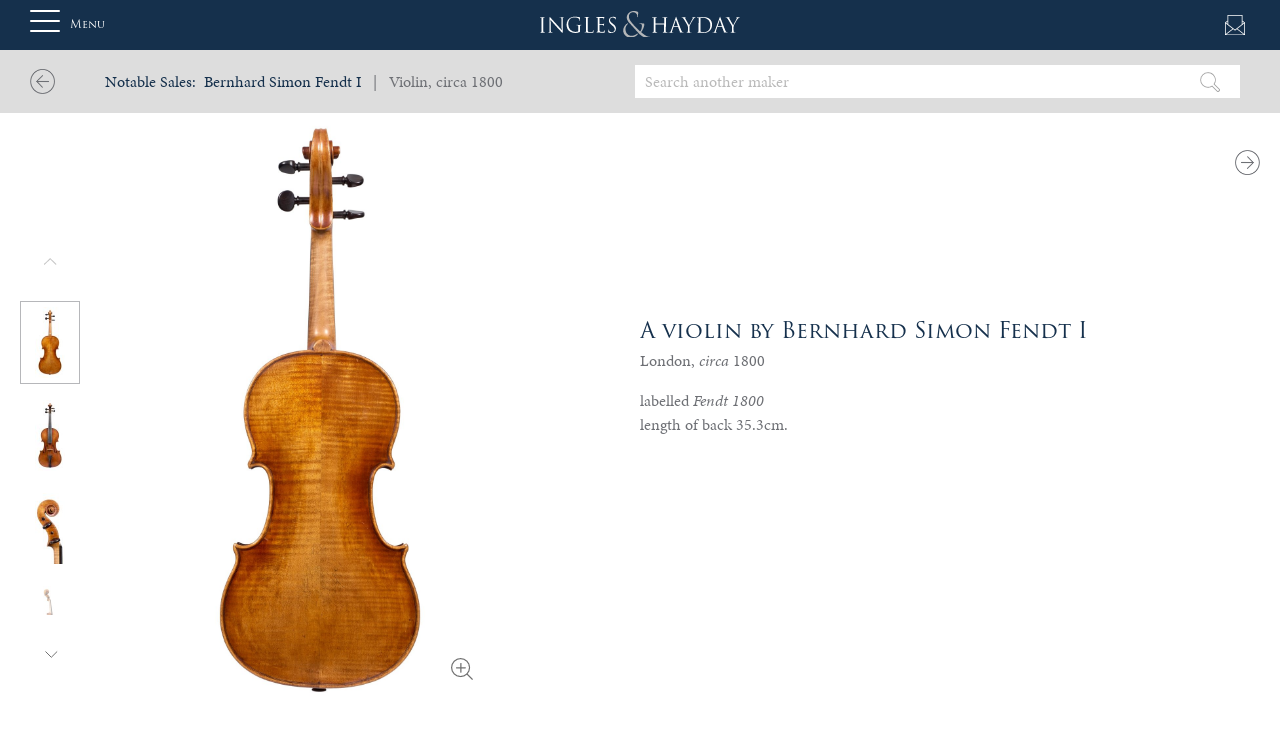

--- FILE ---
content_type: text/html; charset=UTF-8
request_url: https://ingleshayday.com/notable-sales-instrument/a-violin-by-bernard-simon-fendt-ii/
body_size: 15294
content:
<!DOCTYPE html>
<html lang="en-GB">
  <head>

      <!-- Consent mode -->

      <script>
          window.dataLayer = window.dataLayer || [];
          function gtag() {
              dataLayer.push(arguments);
          }
          gtag("consent", "default", {
              ad_storage: "denied",
              ad_user_data: "denied",
              ad_personalization: "denied",
              analytics_storage: "denied",
              functionality_storage: "denied",
              personalization_storage: "denied",
              security_storage: "granted",
              wait_for_update: 2000,
          });
          gtag("set", "ads_data_redaction", true);
          gtag("set", "url_passthrough", false);
      </script>

      <!-- Google Tag Manager -->
      <script>(function(w,d,s,l,i){w[l]=w[l]||[];w[l].push({'gtm.start':
              new Date().getTime(),event:'gtm.js'});var f=d.getElementsByTagName(s)[0],
              j=d.createElement(s),dl=l!='dataLayer'?'&l='+l:'';j.async=true;j.src=
              'https://www.googletagmanager.com/gtm.js?id='+i+dl;f.parentNode.insertBefore(j,f);
          })(window,document,'script','dataLayer','GTM-5K76Q3B');</script>
      <!-- End Google Tag Manager -->
      <!-- Global site tag (gtag.js) - Google Analytics -->
      <script async src="https://www.googletagmanager.com/gtag/js?id=UA-44470735-1"></script>
      <script>
          window.dataLayer = window.dataLayer || [];
          function gtag(){dataLayer.push(arguments);}
          gtag('js', new Date());

          gtag('config', 'UA-44470735-1');
      </script>
      <meta name='robots' content='index, follow, max-image-preview:large, max-snippet:-1, max-video-preview:-1' />
<script id="cookieyes" type="text/javascript" src="https://cdn-cookieyes.com/client_data/3e90a421ec9f4764e3dfced8/script.js"></script>
	<!-- This site is optimized with the Yoast SEO plugin v23.5 - https://yoast.com/wordpress/plugins/seo/ -->
	<title>Fendt, Bernhard Simon I, Violin circa 1800 | Notable Sales</title>
	<meta name="description" content="Find out more about this Bernard Simon Fendt II violin, made in London in circa 1830 and sold by Ingles &amp; Hayday." />
	<link rel="canonical" href="https://ingleshayday.com/notable-sales-instrument/a-violin-by-bernard-simon-fendt-ii/" />
	<meta property="og:locale" content="en_GB" />
	<meta property="og:type" content="article" />
	<meta property="og:title" content="A Bernard Simon Fendt II Violin, London, c.1830 | Ingles &amp; Hayday" />
	<meta property="og:description" content="Find out more about this Bernard Simon Fendt II violin, made in London in circa 1830 and sold by Ingles &amp; Hayday." />
	<meta property="og:url" content="https://ingleshayday.com/notable-sales-instrument/a-violin-by-bernard-simon-fendt-ii/" />
	<meta property="og:site_name" content="Ingles &amp; Hayday" />
	<meta property="article:publisher" content="https://www.facebook.com/InglesHayday/" />
	<meta property="article:modified_time" content="2022-09-06T08:39:53+00:00" />
	<meta name="twitter:card" content="summary_large_image" />
	<script type="application/ld+json" class="yoast-schema-graph">{"@context":"https://schema.org","@graph":[{"@type":"WebPage","@id":"https://ingleshayday.com/notable-sales-instrument/a-violin-by-bernard-simon-fendt-ii/","url":"https://ingleshayday.com/notable-sales-instrument/a-violin-by-bernard-simon-fendt-ii/","name":"A Bernard Simon Fendt II Violin, London, c.1830 | Ingles & Hayday","isPartOf":{"@id":"https://ingleshayday.com/#website"},"datePublished":"2021-02-11T16:30:12+00:00","dateModified":"2022-09-06T08:39:53+00:00","description":"Find out more about this Bernard Simon Fendt II violin, made in London in circa 1830 and sold by Ingles & Hayday.","breadcrumb":{"@id":"https://ingleshayday.com/notable-sales-instrument/a-violin-by-bernard-simon-fendt-ii/#breadcrumb"},"inLanguage":"en-GB","potentialAction":[{"@type":"ReadAction","target":["https://ingleshayday.com/notable-sales-instrument/a-violin-by-bernard-simon-fendt-ii/"]}]},{"@type":"BreadcrumbList","@id":"https://ingleshayday.com/notable-sales-instrument/a-violin-by-bernard-simon-fendt-ii/#breadcrumb","itemListElement":[{"@type":"ListItem","position":1,"name":"Home","item":"https://ingleshayday.com/"},{"@type":"ListItem","position":2,"name":"A violin by Bernhard Simon Fendt I"}]},{"@type":"WebSite","@id":"https://ingleshayday.com/#website","url":"https://ingleshayday.com/","name":"Ingles &amp; Hayday","description":"Fine Instruments","potentialAction":[{"@type":"SearchAction","target":{"@type":"EntryPoint","urlTemplate":"https://ingleshayday.com/?s={search_term_string}"},"query-input":{"@type":"PropertyValueSpecification","valueRequired":true,"valueName":"search_term_string"}}],"inLanguage":"en-GB"}]}</script>
	<!-- / Yoast SEO plugin. -->


<link rel="alternate" type="application/rss+xml" title="Ingles &amp; Hayday &raquo; Feed" href="https://ingleshayday.com/feed/" />
<link rel="alternate" type="application/rss+xml" title="Ingles &amp; Hayday &raquo; Comments Feed" href="https://ingleshayday.com/comments/feed/" />
<link rel='stylesheet' id='bootstrap-style-css' href='https://ingleshayday.com/wp-content/themes/wp-bootstrap/css/bootstrap.css' type='text/css' media='all' />
<link rel='stylesheet' id='bootstrap-grid-css' href='https://ingleshayday.com/wp-content/themes/wp-bootstrap/css/bootstrap-grid.min.css' type='text/css' media='all' />
<link rel='stylesheet' id='bootstrap-reboot-css' href='https://ingleshayday.com/wp-content/themes/wp-bootstrap/css/bootstrap-reboot.min.css' type='text/css' media='all' />
<link rel='stylesheet' id='bx-slider-css' href='https://ingleshayday.com/wp-content/themes/wp-bootstrap/css/jquery.bxslider.css' type='text/css' media='all' />
<link rel='stylesheet' id='featherlight-css' href='https://ingleshayday.com/wp-content/themes/wp-bootstrap/css/featherlight.min.css' type='text/css' media='all' />
<link rel='stylesheet' id='featherlight-gallery-css' href='https://ingleshayday.com/wp-content/themes/wp-bootstrap/css/featherlight.gallery.min.css' type='text/css' media='all' />
<link rel='stylesheet' id='jQuery-ui-css' href='https://ingleshayday.com/wp-content/themes/wp-bootstrap/css/jquery-ui.css' type='text/css' media='all' />
<link rel='stylesheet' id='owl-style-css' href='https://ingleshayday.com/wp-content/themes/wp-bootstrap/css/owl.carousel.min.css' type='text/css' media='all' />
<link rel='stylesheet' id='owl-theme-css' href='https://ingleshayday.com/wp-content/themes/wp-bootstrap/css/owl.theme.default.min.css' type='text/css' media='all' />
<link rel='stylesheet' id='bootstrap-overrides-css' href='https://ingleshayday.com/wp-content/themes/wp-bootstrap/css/bootstrap-overrides.css' type='text/css' media='all' />
<link rel='stylesheet' id='website-style-css' href='https://ingleshayday.com/wp-content/themes/wp-bootstrap/css/website.css' type='text/css' media='all' />
<link rel='stylesheet' id='dev-3-css' href='https://ingleshayday.com/wp-content/themes/wp-bootstrap/css/matt.css' type='text/css' media='all' />
<link rel='stylesheet' id='main-style-css' href='https://ingleshayday.com/wp-content/themes/wp-bootstrap/style.css' type='text/css' media='all' />
<link rel='stylesheet' id='nw-style-css' href='https://ingleshayday.com/wp-content/themes/wp-bootstrap/css/template.css?v=2.9' type='text/css' media='all' />
<link rel='stylesheet' id='single-lot-css' href='https://ingleshayday.com/wp-content/themes/wp-bootstrap/css/auction.css' type='text/css' media='all' />
<link rel='stylesheet' id='magnifier-style-css' href='https://ingleshayday.com/wp-content/themes/wp-bootstrap/css/magnifier.css' type='text/css' media='all' />
<link rel='stylesheet' id='images2020-css' href='https://ingleshayday.com/wp-content/themes/wp-bootstrap/css/images_v2.css' type='text/css' media='all' />
<link rel='stylesheet' id='imageviewer-css' href='https://ingleshayday.com/wp-content/themes/wp-bootstrap/css/iv-viewer.min.css' type='text/css' media='all' />
<link rel='stylesheet' id='slick-css' href='https://ingleshayday.com/wp-content/themes/wp-bootstrap/css/slick.css' type='text/css' media='all' />
<link rel='stylesheet' id='responsive-css' href='https://ingleshayday.com/wp-content/themes/wp-bootstrap/css/responsive.css?v=2.3' type='text/css' media='all' />
<link rel='stylesheet' id='nw-css' href='https://ingleshayday.com/wp-content/themes/wp-bootstrap/css/nw.css?ver=5' type='text/css' media='all' />
<style id='safe-svg-svg-icon-style-inline-css' type='text/css'>
.safe-svg-cover{text-align:center}.safe-svg-cover .safe-svg-inside{display:inline-block;max-width:100%}.safe-svg-cover svg{height:100%;max-height:100%;max-width:100%;width:100%}

</style>
<style id='classic-theme-styles-inline-css' type='text/css'>
/*! This file is auto-generated */
.wp-block-button__link{color:#fff;background-color:#32373c;border-radius:9999px;box-shadow:none;text-decoration:none;padding:calc(.667em + 2px) calc(1.333em + 2px);font-size:1.125em}.wp-block-file__button{background:#32373c;color:#fff;text-decoration:none}
</style>
<style id='global-styles-inline-css' type='text/css'>
:root{--wp--preset--aspect-ratio--square: 1;--wp--preset--aspect-ratio--4-3: 4/3;--wp--preset--aspect-ratio--3-4: 3/4;--wp--preset--aspect-ratio--3-2: 3/2;--wp--preset--aspect-ratio--2-3: 2/3;--wp--preset--aspect-ratio--16-9: 16/9;--wp--preset--aspect-ratio--9-16: 9/16;--wp--preset--color--black: #000000;--wp--preset--color--cyan-bluish-gray: #abb8c3;--wp--preset--color--white: #ffffff;--wp--preset--color--pale-pink: #f78da7;--wp--preset--color--vivid-red: #cf2e2e;--wp--preset--color--luminous-vivid-orange: #ff6900;--wp--preset--color--luminous-vivid-amber: #fcb900;--wp--preset--color--light-green-cyan: #7bdcb5;--wp--preset--color--vivid-green-cyan: #00d084;--wp--preset--color--pale-cyan-blue: #8ed1fc;--wp--preset--color--vivid-cyan-blue: #0693e3;--wp--preset--color--vivid-purple: #9b51e0;--wp--preset--gradient--vivid-cyan-blue-to-vivid-purple: linear-gradient(135deg,rgba(6,147,227,1) 0%,rgb(155,81,224) 100%);--wp--preset--gradient--light-green-cyan-to-vivid-green-cyan: linear-gradient(135deg,rgb(122,220,180) 0%,rgb(0,208,130) 100%);--wp--preset--gradient--luminous-vivid-amber-to-luminous-vivid-orange: linear-gradient(135deg,rgba(252,185,0,1) 0%,rgba(255,105,0,1) 100%);--wp--preset--gradient--luminous-vivid-orange-to-vivid-red: linear-gradient(135deg,rgba(255,105,0,1) 0%,rgb(207,46,46) 100%);--wp--preset--gradient--very-light-gray-to-cyan-bluish-gray: linear-gradient(135deg,rgb(238,238,238) 0%,rgb(169,184,195) 100%);--wp--preset--gradient--cool-to-warm-spectrum: linear-gradient(135deg,rgb(74,234,220) 0%,rgb(151,120,209) 20%,rgb(207,42,186) 40%,rgb(238,44,130) 60%,rgb(251,105,98) 80%,rgb(254,248,76) 100%);--wp--preset--gradient--blush-light-purple: linear-gradient(135deg,rgb(255,206,236) 0%,rgb(152,150,240) 100%);--wp--preset--gradient--blush-bordeaux: linear-gradient(135deg,rgb(254,205,165) 0%,rgb(254,45,45) 50%,rgb(107,0,62) 100%);--wp--preset--gradient--luminous-dusk: linear-gradient(135deg,rgb(255,203,112) 0%,rgb(199,81,192) 50%,rgb(65,88,208) 100%);--wp--preset--gradient--pale-ocean: linear-gradient(135deg,rgb(255,245,203) 0%,rgb(182,227,212) 50%,rgb(51,167,181) 100%);--wp--preset--gradient--electric-grass: linear-gradient(135deg,rgb(202,248,128) 0%,rgb(113,206,126) 100%);--wp--preset--gradient--midnight: linear-gradient(135deg,rgb(2,3,129) 0%,rgb(40,116,252) 100%);--wp--preset--font-size--small: 13px;--wp--preset--font-size--medium: 20px;--wp--preset--font-size--large: 36px;--wp--preset--font-size--x-large: 42px;--wp--preset--spacing--20: 0.44rem;--wp--preset--spacing--30: 0.67rem;--wp--preset--spacing--40: 1rem;--wp--preset--spacing--50: 1.5rem;--wp--preset--spacing--60: 2.25rem;--wp--preset--spacing--70: 3.38rem;--wp--preset--spacing--80: 5.06rem;--wp--preset--shadow--natural: 6px 6px 9px rgba(0, 0, 0, 0.2);--wp--preset--shadow--deep: 12px 12px 50px rgba(0, 0, 0, 0.4);--wp--preset--shadow--sharp: 6px 6px 0px rgba(0, 0, 0, 0.2);--wp--preset--shadow--outlined: 6px 6px 0px -3px rgba(255, 255, 255, 1), 6px 6px rgba(0, 0, 0, 1);--wp--preset--shadow--crisp: 6px 6px 0px rgba(0, 0, 0, 1);}:where(.is-layout-flex){gap: 0.5em;}:where(.is-layout-grid){gap: 0.5em;}body .is-layout-flex{display: flex;}.is-layout-flex{flex-wrap: wrap;align-items: center;}.is-layout-flex > :is(*, div){margin: 0;}body .is-layout-grid{display: grid;}.is-layout-grid > :is(*, div){margin: 0;}:where(.wp-block-columns.is-layout-flex){gap: 2em;}:where(.wp-block-columns.is-layout-grid){gap: 2em;}:where(.wp-block-post-template.is-layout-flex){gap: 1.25em;}:where(.wp-block-post-template.is-layout-grid){gap: 1.25em;}.has-black-color{color: var(--wp--preset--color--black) !important;}.has-cyan-bluish-gray-color{color: var(--wp--preset--color--cyan-bluish-gray) !important;}.has-white-color{color: var(--wp--preset--color--white) !important;}.has-pale-pink-color{color: var(--wp--preset--color--pale-pink) !important;}.has-vivid-red-color{color: var(--wp--preset--color--vivid-red) !important;}.has-luminous-vivid-orange-color{color: var(--wp--preset--color--luminous-vivid-orange) !important;}.has-luminous-vivid-amber-color{color: var(--wp--preset--color--luminous-vivid-amber) !important;}.has-light-green-cyan-color{color: var(--wp--preset--color--light-green-cyan) !important;}.has-vivid-green-cyan-color{color: var(--wp--preset--color--vivid-green-cyan) !important;}.has-pale-cyan-blue-color{color: var(--wp--preset--color--pale-cyan-blue) !important;}.has-vivid-cyan-blue-color{color: var(--wp--preset--color--vivid-cyan-blue) !important;}.has-vivid-purple-color{color: var(--wp--preset--color--vivid-purple) !important;}.has-black-background-color{background-color: var(--wp--preset--color--black) !important;}.has-cyan-bluish-gray-background-color{background-color: var(--wp--preset--color--cyan-bluish-gray) !important;}.has-white-background-color{background-color: var(--wp--preset--color--white) !important;}.has-pale-pink-background-color{background-color: var(--wp--preset--color--pale-pink) !important;}.has-vivid-red-background-color{background-color: var(--wp--preset--color--vivid-red) !important;}.has-luminous-vivid-orange-background-color{background-color: var(--wp--preset--color--luminous-vivid-orange) !important;}.has-luminous-vivid-amber-background-color{background-color: var(--wp--preset--color--luminous-vivid-amber) !important;}.has-light-green-cyan-background-color{background-color: var(--wp--preset--color--light-green-cyan) !important;}.has-vivid-green-cyan-background-color{background-color: var(--wp--preset--color--vivid-green-cyan) !important;}.has-pale-cyan-blue-background-color{background-color: var(--wp--preset--color--pale-cyan-blue) !important;}.has-vivid-cyan-blue-background-color{background-color: var(--wp--preset--color--vivid-cyan-blue) !important;}.has-vivid-purple-background-color{background-color: var(--wp--preset--color--vivid-purple) !important;}.has-black-border-color{border-color: var(--wp--preset--color--black) !important;}.has-cyan-bluish-gray-border-color{border-color: var(--wp--preset--color--cyan-bluish-gray) !important;}.has-white-border-color{border-color: var(--wp--preset--color--white) !important;}.has-pale-pink-border-color{border-color: var(--wp--preset--color--pale-pink) !important;}.has-vivid-red-border-color{border-color: var(--wp--preset--color--vivid-red) !important;}.has-luminous-vivid-orange-border-color{border-color: var(--wp--preset--color--luminous-vivid-orange) !important;}.has-luminous-vivid-amber-border-color{border-color: var(--wp--preset--color--luminous-vivid-amber) !important;}.has-light-green-cyan-border-color{border-color: var(--wp--preset--color--light-green-cyan) !important;}.has-vivid-green-cyan-border-color{border-color: var(--wp--preset--color--vivid-green-cyan) !important;}.has-pale-cyan-blue-border-color{border-color: var(--wp--preset--color--pale-cyan-blue) !important;}.has-vivid-cyan-blue-border-color{border-color: var(--wp--preset--color--vivid-cyan-blue) !important;}.has-vivid-purple-border-color{border-color: var(--wp--preset--color--vivid-purple) !important;}.has-vivid-cyan-blue-to-vivid-purple-gradient-background{background: var(--wp--preset--gradient--vivid-cyan-blue-to-vivid-purple) !important;}.has-light-green-cyan-to-vivid-green-cyan-gradient-background{background: var(--wp--preset--gradient--light-green-cyan-to-vivid-green-cyan) !important;}.has-luminous-vivid-amber-to-luminous-vivid-orange-gradient-background{background: var(--wp--preset--gradient--luminous-vivid-amber-to-luminous-vivid-orange) !important;}.has-luminous-vivid-orange-to-vivid-red-gradient-background{background: var(--wp--preset--gradient--luminous-vivid-orange-to-vivid-red) !important;}.has-very-light-gray-to-cyan-bluish-gray-gradient-background{background: var(--wp--preset--gradient--very-light-gray-to-cyan-bluish-gray) !important;}.has-cool-to-warm-spectrum-gradient-background{background: var(--wp--preset--gradient--cool-to-warm-spectrum) !important;}.has-blush-light-purple-gradient-background{background: var(--wp--preset--gradient--blush-light-purple) !important;}.has-blush-bordeaux-gradient-background{background: var(--wp--preset--gradient--blush-bordeaux) !important;}.has-luminous-dusk-gradient-background{background: var(--wp--preset--gradient--luminous-dusk) !important;}.has-pale-ocean-gradient-background{background: var(--wp--preset--gradient--pale-ocean) !important;}.has-electric-grass-gradient-background{background: var(--wp--preset--gradient--electric-grass) !important;}.has-midnight-gradient-background{background: var(--wp--preset--gradient--midnight) !important;}.has-small-font-size{font-size: var(--wp--preset--font-size--small) !important;}.has-medium-font-size{font-size: var(--wp--preset--font-size--medium) !important;}.has-large-font-size{font-size: var(--wp--preset--font-size--large) !important;}.has-x-large-font-size{font-size: var(--wp--preset--font-size--x-large) !important;}
:where(.wp-block-post-template.is-layout-flex){gap: 1.25em;}:where(.wp-block-post-template.is-layout-grid){gap: 1.25em;}
:where(.wp-block-columns.is-layout-flex){gap: 2em;}:where(.wp-block-columns.is-layout-grid){gap: 2em;}
:root :where(.wp-block-pullquote){font-size: 1.5em;line-height: 1.6;}
</style>
<link rel='stylesheet' id='cnwd-custom-file-uploader-css' href='https://ingleshayday.com/wp-content/plugins/cnwd-custom-file-uploader/css/cnwd-custom-file-uploader.css?ver=1.0' type='text/css' media='all' />
<link rel='stylesheet' id='contact-form-7-css' href='https://ingleshayday.com/wp-content/plugins/contact-form-7/includes/css/styles.css?ver=5.9.8' type='text/css' media='all' />
<script type="text/javascript" src="https://ingleshayday.com/wp-includes/js/jquery/jquery.min.js?ver=3.7.1" id="jquery-core-js"></script>
<script type="text/javascript" src="https://ingleshayday.com/wp-includes/js/jquery/jquery-migrate.min.js?ver=3.4.1" id="jquery-migrate-js"></script>
<script type="text/javascript" src="https://ingleshayday.com/wp-content/plugins/cnwd-custom-file-uploader/js/cnwd-custom-file-uploader.js?ver=1.0" id="cnwd-custom-file-uploader-js"></script>
<link rel="https://api.w.org/" href="https://ingleshayday.com/wp-json/" /><link rel="EditURI" type="application/rsd+xml" title="RSD" href="https://ingleshayday.com/xmlrpc.php?rsd" />
<meta name="generator" content="WordPress 6.6.4" />
<link rel='shortlink' href='https://ingleshayday.com/?p=26667' />
<link rel="alternate" title="oEmbed (JSON)" type="application/json+oembed" href="https://ingleshayday.com/wp-json/oembed/1.0/embed?url=https%3A%2F%2Fingleshayday.com%2Fnotable-sales-instrument%2Fa-violin-by-bernard-simon-fendt-ii%2F" />
<link rel="alternate" title="oEmbed (XML)" type="text/xml+oembed" href="https://ingleshayday.com/wp-json/oembed/1.0/embed?url=https%3A%2F%2Fingleshayday.com%2Fnotable-sales-instrument%2Fa-violin-by-bernard-simon-fendt-ii%2F&#038;format=xml" />
<script type="text/javascript">
(function(url){
	if(/(?:Chrome\/26\.0\.1410\.63 Safari\/537\.31|WordfenceTestMonBot)/.test(navigator.userAgent)){ return; }
	var addEvent = function(evt, handler) {
		if (window.addEventListener) {
			document.addEventListener(evt, handler, false);
		} else if (window.attachEvent) {
			document.attachEvent('on' + evt, handler);
		}
	};
	var removeEvent = function(evt, handler) {
		if (window.removeEventListener) {
			document.removeEventListener(evt, handler, false);
		} else if (window.detachEvent) {
			document.detachEvent('on' + evt, handler);
		}
	};
	var evts = 'contextmenu dblclick drag dragend dragenter dragleave dragover dragstart drop keydown keypress keyup mousedown mousemove mouseout mouseover mouseup mousewheel scroll'.split(' ');
	var logHuman = function() {
		if (window.wfLogHumanRan) { return; }
		window.wfLogHumanRan = true;
		var wfscr = document.createElement('script');
		wfscr.type = 'text/javascript';
		wfscr.async = true;
		wfscr.src = url + '&r=' + Math.random();
		(document.getElementsByTagName('head')[0]||document.getElementsByTagName('body')[0]).appendChild(wfscr);
		for (var i = 0; i < evts.length; i++) {
			removeEvent(evts[i], logHuman);
		}
	};
	for (var i = 0; i < evts.length; i++) {
		addEvent(evts[i], logHuman);
	}
})('//ingleshayday.com/?wordfence_lh=1&hid=6FCC6FB9229342251EB250417C3ACDA1');
</script><style type="text/css">.recentcomments a{display:inline !important;padding:0 !important;margin:0 !important;}</style><!--      <title>--><!--</title>-->
    <meta charset="UTF-8" />
    <meta http-equiv="X-UA-Compatible" content="IE=edge">


      <!-- <meta name="viewport" content="user-scalable=no, initial-scale=1, maximum-scale=1, minimum-scale=1, width=device-width, height=device-height, target-densitydpi=device-dpi"/> -->
      <meta name="viewport" content="width=device-width, initial-scale=1.0, maximum-scale=1.0, user-scalable=no" />


      <link rel="pingback" href="https://ingleshayday.com/xmlrpc.php" />

      

      

      
      <meta name="theme-color" content="#ffffff">

      <link rel="stylesheet" href="https://use.typekit.net/uhz3fyk.css">

      <link rel="apple-touch-icon" sizes="180x180" href="/apple-touch-icon.png">
      <link rel="icon" type="image/png" sizes="32x32" href="/favicon-32x32.png">
      <link rel="icon" type="image/png" sizes="16x16" href="/favicon-16x16.png">
      <link rel="manifest" href="/site.webmanifest">
      <link rel="mask-icon" href="/safari-pinned-tab.svg" color="#5bbad5">
      <meta name="msapplication-TileColor" content="#da532c">
      <meta name="theme-color" content="#ffffff">
  </head>

  
  <body class="four_centuries_inst-template-default single single-four_centuries_inst postid-26667 locale-en-gb">
  <!-- Google Tag Manager (noscript) -->
  <noscript><iframe src="https://www.googletagmanager.com/ns.html?id=GTM-5K76Q3B"
                    height="0" width="0" style="display:none;visibility:hidden"></iframe></noscript>
  <!-- End Google Tag Manager (noscript) -->
  <div id="sideNav" class="sidenav">
    <div class="sidenavContent" style="">

    <div id="closeMenuBtn" onclick="openNav()"></div>

    <div id="bs-example-navbar-collapse-1" class="menu-main_menu-container"><ul id="menu-main_menu" class="navbar-nav mr-auto"><li itemscope="itemscope" itemtype="https://www.schema.org/SiteNavigationElement" id="menu-item-9355" class="menu-item menu-item-type-post_type menu-item-object-page menu-item-has-children dropdown menu-item-9355 nav-item"><a title="About Us" href="#" data-toggle="dropdown" aria-haspopup="true" aria-expanded="false" class="dropdown-toggle nav-link" id="menu-item-dropdown-9355">About Us</a>
<ul class="dropdown-menu" aria-labelledby="menu-item-dropdown-9355" role="menu">
	<li itemscope="itemscope" itemtype="https://www.schema.org/SiteNavigationElement" id="menu-item-35651" class="menu-item menu-item-type-post_type menu-item-object-page menu-item-35651 nav-item"><a title="About Us" href="https://ingleshayday.com/about-us/" class="dropdown-item">About Us</a></li>
	<li itemscope="itemscope" itemtype="https://www.schema.org/SiteNavigationElement" id="menu-item-35652" class="menu-item menu-item-type-custom menu-item-object-custom menu-item-35652 nav-item"><a title="Our History" href="/about-us#our-history" class="dropdown-item">Our History</a></li>
	<li itemscope="itemscope" itemtype="https://www.schema.org/SiteNavigationElement" id="menu-item-35653" class="menu-item menu-item-type-custom menu-item-object-custom menu-item-35653 nav-item"><a title="Meet the Team" href="/about-us#team" class="dropdown-item">Meet the Team</a></li>
	<li itemscope="itemscope" itemtype="https://www.schema.org/SiteNavigationElement" id="menu-item-35654" class="menu-item menu-item-type-custom menu-item-object-custom menu-item-35654 nav-item"><a title="Our Timeline" href="https://ingleshayday.com/ingles-hayday-act-as-consultants-to-sothebys/" class="dropdown-item">Our Timeline</a></li>
	<li itemscope="itemscope" itemtype="https://www.schema.org/SiteNavigationElement" id="menu-item-47279" class="menu-item menu-item-type-custom menu-item-object-custom menu-item-47279 nav-item"><a title="Charitable Projects" href="https://ingleshayday.com/charities/" class="dropdown-item">Charitable Projects</a></li>
</ul>
</li>
<li itemscope="itemscope" itemtype="https://www.schema.org/SiteNavigationElement" id="menu-item-341" class="menu-item menu-item-type-custom menu-item-object-custom menu-item-has-children dropdown menu-item-341 nav-item"><a title="Auction" href="#" data-toggle="dropdown" aria-haspopup="true" aria-expanded="false" class="dropdown-toggle nav-link" id="menu-item-dropdown-341">Auction</a>
<ul class="dropdown-menu" aria-labelledby="menu-item-dropdown-341" role="menu">
	<li itemscope="itemscope" itemtype="https://www.schema.org/SiteNavigationElement" id="menu-item-9519" class="menu-item menu-item-type-post_type menu-item-object-page menu-item-9519 nav-item"><a title="March 2026 Auction Information" href="https://ingleshayday.com/next-auction/" class="dropdown-item">March 2026 Auction Information</a></li>
	<li itemscope="itemscope" itemtype="https://www.schema.org/SiteNavigationElement" id="menu-item-9356" class="menu-item menu-item-type-post_type menu-item-object-page menu-item-9356 nav-item"><a title="Buying at Auction" href="https://ingleshayday.com/buying-at-auction/" class="dropdown-item">Buying at Auction</a></li>
	<li itemscope="itemscope" itemtype="https://www.schema.org/SiteNavigationElement" id="menu-item-9358" class="menu-item menu-item-type-post_type menu-item-object-page menu-item-9358 nav-item"><a title="Previous Auction Results" href="https://ingleshayday.com/previous-auction-results/" class="dropdown-item">Previous Auction Results</a></li>
	<li itemscope="itemscope" itemtype="https://www.schema.org/SiteNavigationElement" id="menu-item-9359" class="menu-item menu-item-type-post_type menu-item-object-page menu-item-9359 nav-item"><a title="Printed Auction Catalogue" href="https://ingleshayday.com/printed-auction-catalogues/" class="dropdown-item">Printed Auction Catalogue</a></li>
</ul>
</li>
<li itemscope="itemscope" itemtype="https://www.schema.org/SiteNavigationElement" id="menu-item-8703" class="menu-item menu-item-type-post_type menu-item-object-page menu-item-8703 nav-item"><a title="Private Sales" href="https://ingleshayday.com/private-sales/" class="nav-link">Private Sales</a></li>
<li itemscope="itemscope" itemtype="https://www.schema.org/SiteNavigationElement" id="menu-item-9360" class="menu-item menu-item-type-post_type menu-item-object-page menu-item-has-children dropdown menu-item-9360 nav-item"><a title="Selling &#038; Valuations" href="#" data-toggle="dropdown" aria-haspopup="true" aria-expanded="false" class="dropdown-toggle nav-link" id="menu-item-dropdown-9360">Selling &#038; Valuations</a>
<ul class="dropdown-menu" aria-labelledby="menu-item-dropdown-9360" role="menu">
	<li itemscope="itemscope" itemtype="https://www.schema.org/SiteNavigationElement" id="menu-item-56538" class="menu-item menu-item-type-post_type menu-item-object-page menu-item-56538 nav-item"><a title="Selling &#038; Valuations" href="https://ingleshayday.com/selling-valuations/" class="dropdown-item">Selling &#038; Valuations</a></li>
	<li itemscope="itemscope" itemtype="https://www.schema.org/SiteNavigationElement" id="menu-item-55026" class="menu-item menu-item-type-post_type menu-item-object-page menu-item-55026 nav-item"><a title="日本" href="https://ingleshayday.com/jp-ingles-hayday/" class="dropdown-item">日本</a></li>
	<li itemscope="itemscope" itemtype="https://www.schema.org/SiteNavigationElement" id="menu-item-55521" class="menu-item menu-item-type-post_type menu-item-object-page menu-item-55521 nav-item"><a title="Italia" href="https://ingleshayday.com/it-ingles-hayday/" class="dropdown-item">Italia</a></li>
	<li itemscope="itemscope" itemtype="https://www.schema.org/SiteNavigationElement" id="menu-item-55522" class="menu-item menu-item-type-post_type menu-item-object-page menu-item-55522 nav-item"><a title="Deutschland" href="https://ingleshayday.com/ge-ingles-hayday/" class="dropdown-item">Deutschland</a></li>
	<li itemscope="itemscope" itemtype="https://www.schema.org/SiteNavigationElement" id="menu-item-55523" class="menu-item menu-item-type-post_type menu-item-object-page menu-item-55523 nav-item"><a title="France" href="https://ingleshayday.com/fr-ingles-hayday/" class="dropdown-item">France</a></li>
</ul>
</li>
<li itemscope="itemscope" itemtype="https://www.schema.org/SiteNavigationElement" id="menu-item-8704" class="menu-item menu-item-type-post_type menu-item-object-page menu-item-8704 nav-item"><a title="Notable Sales" href="https://ingleshayday.com/notable-sales/" class="nav-link">Notable Sales</a></li>
</ul></div>

    <div id="bottom-menu">
        <div class="menu-main_sub_menu-container"><ul id="menu-main_sub_menu" class="d-flex"><li itemscope="itemscope" itemtype="https://www.schema.org/SiteNavigationElement" id="menu-item-9361" class="menu-item menu-item-type-post_type menu-item-object-page menu-item-9361 nav-item"><a title="Articles" href="https://ingleshayday.com/feature/" class="nav-link">Articles</a></li>
<li itemscope="itemscope" itemtype="https://www.schema.org/SiteNavigationElement" id="menu-item-9362" class="menu-item menu-item-type-post_type menu-item-object-page menu-item-9362 nav-item"><a title="Calendar" href="https://ingleshayday.com/calendar/" class="nav-link">Calendar</a></li>
<li itemscope="itemscope" itemtype="https://www.schema.org/SiteNavigationElement" id="menu-item-9526" class="menu-item menu-item-type-post_type menu-item-object-page menu-item-9526 nav-item"><a title="Contact" href="https://ingleshayday.com/contact-us/" class="nav-link">Contact</a></li>
</ul></div>    </div>

</div>  </div>
      <div id="header-container" class="center-me">

        <div class="container">

            <div id="hamburger" style="">
                <button id="menuOpen" type="button" class="navbar-toggle collapsed" onclick="openNav()">
                    <span class="icon-bar"></span>
                    <span class="icon-bar"></span>
                    <span class="icon-bar"></span>
                </button>
                <span class="menu">Menu</span>
            </div>

            <a class="navbar-brand" href="https://ingleshayday.com" style="text-align: center;">
                                    <img src="https://ingleshayday.com/wp-content/themes/wp-bootstrap/images/logo.svg" style="width: 200px;">                            </a>

            <div id="header-icons">
                <a class="header-icon contact-icon" href="https://ingleshayday.com/contact-us/"></a>
            </div>

        </div>

    </div>

    <script type="text/javascript">
        var makerSearchUrl = 'https://ingleshayday.com/wp-content/themes/wp-bootstrap/process/makerSearch.php';
    </script>

  
  





    
        <div id="maker-search-bar" class="fixedBar" style="background: #ddd;">
    <div class="container">
        <div class="row">
            <div class="col-12 col-md-6 d-flex">
                <a href="https://ingleshayday.com/makers/fendt-i-bernhard-simon/" class="backButton"></a><p class="no-margin-bottom margin-top-5px"><a href="/?page_id=155">Notable Sales:</a> <a href="https://ingleshayday.com/makers/fendt-i-bernhard-simon/">&nbsp;Bernhard Simon Fendt I </a> &nbsp;&nbsp;|&nbsp;&nbsp; Violin, circa 1800</p>            </div>
            <div class="col-12 col-md-6">
                <div class="makerSearchBar">
                    <form action="" method="post" name="makerSearch">
                        <a href="#" id="makerSearch"><img src="https://ingleshayday.com/wp-content/themes/wp-bootstrap/images/greySearchIcon.svg" class="searchIcon" /></a>
                        <input type="text" name="makerSearchTerm" value="" placeholder="Search another maker" />
                        <div id="closeMakerSearch"></div>
                    </form>
                </div>
                <div class="makerSearchResults"><div class="loader"></div></div>
            </div>
        </div>
    </div>
</div>
        
    

        <div id="singleLotContainer" class="showAfterLoad container single-lot" style="position:relative; background: #fff;">

            
            <div id="postNav" class=""><a class="prev disabled"></a><a href="https://ingleshayday.com/notable-sales-instrument/a-violin-by-bernhard-fendt-i/" class="next"></a></div>
            <div id="breadcrumbs"><p class="breadcrumbs"><span><a href="https://ingleshayday.com">Home</a></span><span><a href="https://ingleshayday.com/makers/fendt-i-bernhard-simon/">Fendt, Bernhard Simon I</a></span><span class="current">A violin...</span><a href="https://ingleshayday.com/makers/fendt-i-bernhard-simon/" class="backButton"></a></p></div>
            
                
                <div id="mainImages" class="col-12 col-lg-6 text-center">

                <div class="magnifier-mobile d-lg-none"></div>

                

    <div id="thumbnail-carousel" class="d-none d-lg-block">

        
            <div id="thumbnail-40506" class="carousel-thumbnail">

                            <img src="https://ingleshayday.com/wp-content/uploads/2021/02/Bernhard-Simon-Fendt-I-Violin-London-c1800-1-60x142.jpg" title="" alt="">
            

            </div>

        
            <div id="thumbnail-40507" class="carousel-thumbnail">

                            <img src="https://ingleshayday.com/wp-content/uploads/2021/02/Bernhard-Simon-Fendt-I-Violin-London-c1800-2-60x142.jpg" title="" alt="">
            

            </div>

        
            <div id="thumbnail-40508" class="carousel-thumbnail">

                            <img src="https://ingleshayday.com/wp-content/uploads/2021/02/Bernhard-Simon-Fendt-I-Violin-London-c1800-3-60x142.jpg" title="" alt="">
            

            </div>

        
            <div id="thumbnail-40509" class="carousel-thumbnail">

                            <img src="https://ingleshayday.com/wp-content/uploads/2021/02/Bernhard-Simon-Fendt-I-Violin-London-c1800-4-60x142.jpg" title="" alt="">
            

            </div>

        
            <div id="thumbnail-40510" class="carousel-thumbnail">

                            <img src="https://ingleshayday.com/wp-content/uploads/2021/02/Bernhard-Simon-Fendt-I-Violin-London-c1800-5-60x142.jpg" title="" alt="">
            

            </div>

        
            <div id="thumbnail-40511" class="carousel-thumbnail">

                            <img src="https://ingleshayday.com/wp-content/uploads/2021/02/Bernhard-Simon-Fendt-I-Violin-London-c1800-6-60x142.jpg" title="" alt="">
            

            </div>

        
    </div>

    <div id="mobile-carousel" class="d-block d-lg-none">

        
            <div id="mainMobileImage40506" class="mainImage">

                                    <img src="https://ingleshayday.com/wp-content/uploads/2021/02/Bernhard-Simon-Fendt-I-Violin-London-c1800-1-800x1900.jpg"  data-index="1" title="" alt="">
                

            </div>

        
            <div id="mainMobileImage40507" class="mainImage">

                                    <img src="https://ingleshayday.com/wp-content/uploads/2021/02/Bernhard-Simon-Fendt-I-Violin-London-c1800-2-800x1900.jpg"  data-index="2" title="" alt="">
                

            </div>

        
            <div id="mainMobileImage40508" class="mainImage">

                                    <img src="https://ingleshayday.com/wp-content/uploads/2021/02/Bernhard-Simon-Fendt-I-Violin-London-c1800-3-800x1900.jpg"  data-index="3" title="" alt="">
                

            </div>

        
            <div id="mainMobileImage40509" class="mainImage">

                                    <img src="https://ingleshayday.com/wp-content/uploads/2021/02/Bernhard-Simon-Fendt-I-Violin-London-c1800-4-800x1900.jpg"  data-index="4" title="" alt="">
                

            </div>

        
            <div id="mainMobileImage40510" class="mainImage">

                                    <img src="https://ingleshayday.com/wp-content/uploads/2021/02/Bernhard-Simon-Fendt-I-Violin-London-c1800-5-800x1900.jpg"  data-index="5" title="" alt="">
                

            </div>

        
            <div id="mainMobileImage40511" class="mainImage">

                                    <img src="https://ingleshayday.com/wp-content/uploads/2021/02/Bernhard-Simon-Fendt-I-Violin-London-c1800-6-800x1900.jpg"  data-index="6" title="" alt="">
                

            </div>

        
    </div>





    <script type="text/javascript">


        jQuery(document).ready(function(){

            jQuery("#thumbnail-carousel .carousel-thumbnail:first-of-type").addClass("selected");

            
                jQuery('#thumbnail-carousel').slick({
                    infinite: false,
                    vertical:true,
                    verticalSwiping:true,
                    slidesToShow: 3,
                    slidesToScroll: 1,
                });

            
            if(getDeviceType() == 'mobile' || jQuery(window).width() < 992 ) { // mobile

                                jQuery('#mobile-carousel').slick({
                    infinite: false,
                    slidesToShow: 1,
                    slidesToScroll: 1,
                    arrows: false,
                    dots: true
                });
                
            }
        });

        jQuery("#thumbnail-carousel .carousel-thumbnail").on('click', function(){
            thumbId = jQuery(this).attr('id');
            mainImageID = thumbId.replace("thumbnail-", "mainImage");
            jQuery(".mainImage").each(function(){
                jQuery(this).hide();
            });
            jQuery("#" + mainImageID).show();
            jQuery(".carousel-thumbnail").each(function(){
                jQuery(this).removeClass('selected');
            });
            jQuery(this).addClass('selected');
        });

    </script>



                <div id="bigImagesContainer" class="d-none d-lg-block">

                            <div id="mainImage40506" class="mainImage" >

                        
                            <img src="https://ingleshayday.com/wp-content/uploads/2021/02/Bernhard-Simon-Fendt-I-Violin-London-c1800-1-800x1900.jpg" data-index="1" title="" alt="">

                        
                        <div class="magnifier-hover"></div>

                    </div>

                            <div id="mainImage40507" class="mainImage" >

                        
                            <img src="https://ingleshayday.com/wp-content/uploads/2021/02/Bernhard-Simon-Fendt-I-Violin-London-c1800-2-800x1900.jpg" data-index="2" title="" alt="">

                        
                        <div class="magnifier-hover"></div>

                    </div>

                            <div id="mainImage40508" class="mainImage" >

                        
                            <img src="https://ingleshayday.com/wp-content/uploads/2021/02/Bernhard-Simon-Fendt-I-Violin-London-c1800-3-800x1900.jpg" data-index="3" title="" alt="">

                        
                        <div class="magnifier-hover"></div>

                    </div>

                            <div id="mainImage40509" class="mainImage" >

                        
                            <img src="https://ingleshayday.com/wp-content/uploads/2021/02/Bernhard-Simon-Fendt-I-Violin-London-c1800-4-800x1900.jpg" data-index="4" title="" alt="">

                        
                        <div class="magnifier-hover"></div>

                    </div>

                            <div id="mainImage40510" class="mainImage" >

                        
                            <img src="https://ingleshayday.com/wp-content/uploads/2021/02/Bernhard-Simon-Fendt-I-Violin-London-c1800-5-800x1900.jpg" data-index="5" title="" alt="">

                        
                        <div class="magnifier-hover"></div>

                    </div>

                            <div id="mainImage40511" class="mainImage" >

                        
                            <img src="https://ingleshayday.com/wp-content/uploads/2021/02/Bernhard-Simon-Fendt-I-Violin-London-c1800-6-800x1900.jpg" data-index="6" title="" alt="">

                        
                        <div class="magnifier-hover"></div>

                    </div>

        
                </div>

            </div>
    


<script src="https://ingleshayday.com/wp-content/themes/wp-bootstrap/js/jquery-ui.js"></script>
<link rel="stylesheet" href="https://ingleshayday.com/wp-content/themes/wp-bootstrap/css/jquery-ui.css">
<script type='text/javascript' src='https://ingleshayday.com/wp-content/themes/wp-bootstrap/js/iv-viewer.min.js'></script>





<div id="zoomLightbox">

    <div id="lightboxCarousel">
        
            <div data-index="0" class="carousel-thumbnail d-block">
                <img src="https://ingleshayday.com/wp-content/uploads/2021/02/Bernhard-Simon-Fendt-I-Violin-London-c1800-1-60x142.jpg">
            </div>

        
            <div data-index="1" class="carousel-thumbnail d-block">
                <img src="https://ingleshayday.com/wp-content/uploads/2021/02/Bernhard-Simon-Fendt-I-Violin-London-c1800-2-60x142.jpg">
            </div>

        
            <div data-index="2" class="carousel-thumbnail d-block">
                <img src="https://ingleshayday.com/wp-content/uploads/2021/02/Bernhard-Simon-Fendt-I-Violin-London-c1800-3-60x142.jpg">
            </div>

        
            <div data-index="3" class="carousel-thumbnail d-block">
                <img src="https://ingleshayday.com/wp-content/uploads/2021/02/Bernhard-Simon-Fendt-I-Violin-London-c1800-4-60x142.jpg">
            </div>

        
            <div data-index="4" class="carousel-thumbnail d-block">
                <img src="https://ingleshayday.com/wp-content/uploads/2021/02/Bernhard-Simon-Fendt-I-Violin-London-c1800-5-60x142.jpg">
            </div>

        
            <div data-index="5" class="carousel-thumbnail d-block">
                <img src="https://ingleshayday.com/wp-content/uploads/2021/02/Bernhard-Simon-Fendt-I-Violin-London-c1800-6-60x142.jpg">
            </div>

            </div>

    <div id="rightControls">

        <div class="lightboxCloseBTN padding-bottom-3" onclick="hideLightbox()"></div>

        <div id="pagination">
            <span class="current"></span>/
            <span class="total"></span>
        </div>

    </div>

    <div class="inner">

        <div id="image-gallery" style="height: 100%">
            <div class="image-container" style="height: 100%;"></div>

        </div>

    </div>

    <div id="zoomSliderContainer">
        <span class="zoomOutBtn"></span>
            <div id="zoomSlider">


            </div>
        <span class="zoomInBtn"></span>
        <p id="sliderZoomLevel">0%</p>
    </div>


</div>


<script>
const images = [

            {
            small:      "https://ingleshayday.com/wp-content/uploads/2021/02/Bernhard-Simon-Fendt-I-Violin-London-c1800-1-800x1900.jpg",
            full:       "https://ingleshayday.com/wp-content/uploads/2021/02/Bernhard-Simon-Fendt-I-Violin-London-c1800-1.jpg",
            fullWidth:  "2317",
            fullHeight: "5502",
        },
            {
            small:      "https://ingleshayday.com/wp-content/uploads/2021/02/Bernhard-Simon-Fendt-I-Violin-London-c1800-2-800x1900.jpg",
            full:       "https://ingleshayday.com/wp-content/uploads/2021/02/Bernhard-Simon-Fendt-I-Violin-London-c1800-2.jpg",
            fullWidth:  "2317",
            fullHeight: "5502",
        },
            {
            small:      "https://ingleshayday.com/wp-content/uploads/2021/02/Bernhard-Simon-Fendt-I-Violin-London-c1800-3-800x1900.jpg",
            full:       "https://ingleshayday.com/wp-content/uploads/2021/02/Bernhard-Simon-Fendt-I-Violin-London-c1800-3.jpg",
            fullWidth:  "2317",
            fullHeight: "5502",
        },
            {
            small:      "https://ingleshayday.com/wp-content/uploads/2021/02/Bernhard-Simon-Fendt-I-Violin-London-c1800-4-800x1900.jpg",
            full:       "https://ingleshayday.com/wp-content/uploads/2021/02/Bernhard-Simon-Fendt-I-Violin-London-c1800-4.jpg",
            fullWidth:  "2317",
            fullHeight: "5502",
        },
            {
            small:      "https://ingleshayday.com/wp-content/uploads/2021/02/Bernhard-Simon-Fendt-I-Violin-London-c1800-5-800x1900.jpg",
            full:       "https://ingleshayday.com/wp-content/uploads/2021/02/Bernhard-Simon-Fendt-I-Violin-London-c1800-5.jpg",
            fullWidth:  "2317",
            fullHeight: "5502",
        },
            {
            small:      "https://ingleshayday.com/wp-content/uploads/2021/02/Bernhard-Simon-Fendt-I-Violin-London-c1800-6-800x1900.jpg",
            full:       "https://ingleshayday.com/wp-content/uploads/2021/02/Bernhard-Simon-Fendt-I-Violin-London-c1800-6.jpg",
            fullWidth:  "2317",
            fullHeight: "5502",
        },
    
];


const getDeviceType = () => {
    const ua = navigator.userAgent;
    if (/(tablet|ipad|playbook|silk)|(android(?!.*mobi))/i.test(ua)) {
        return "tablet";
    }
    if (
        /Mobile|iP(hone|od|ad)|Android|BlackBerry|IEMobile|Kindle|Silk-Accelerated|(hpw|web)OS|Opera M(obi|ini)/.test(
            ua
        )
        ) {
        return "mobile";
    }
    return "desktop";
};


function isMobile() {
    const ua = navigator.userAgent;

    if (
        /Mobile|iP(hone|od|ad)|Android|BlackBerry|IEMobile|Kindle|Silk-Accelerated|(hpw|web)OS|Opera M(obi|ini)/.test(
            ua
        )
        ) {
        return true;
    }
    return false;
}


let curImageIdx = 1;

const total = images.length;
const wrapper = document.querySelector("#image-gallery");
const pagination = document.querySelector("#pagination");
const carousel = document.querySelector("#lightboxCarousel");
const defaultHeight = wrapper.clientHeight;
var mouseCoordinates;
var isFullZoom;

const curSpan = pagination.querySelector(".current");

pagination.querySelector(".total").innerHTML = total;

const maxZoomLevel = calculateMaxZoom(images[0]);
const viewer = new ImageViewer(wrapper.querySelector(".image-container"), {
    maxZoom : maxZoomLevel
});
window.viewer = viewer;



if(getDeviceType() == 'mobile') {

} else {}

function initializeSlider() {
    jQuery( "#zoomSlider" ).slider({
        max : maxZoomLevel,
        change: function() {
            setZoom(jQuery( "#zoomSlider" ).slider("value"));
            updatePercentage(jQuery( "#zoomSlider" ).slider("value"));
        }
    });
}


function initializeCarouselInLightbox() {

    var viewportHeight = wrapper.offsetHeight;
    numberofSlides = 5;
    thumbnailsHeight = 0;
    jQuery("#lightboxCarousel .carousel-thumbnail").each(function(){
        thumbnailsHeight = thumbnailsHeight + jQuery(this).outerHeight();
    });

    if(jQuery(window).height() < 600) {
        numberofSlides = 3;
    }

    if((viewportHeight - 100) < thumbnailsHeight) {
        jQuery("#lightboxCarousel .carousel-thumbnail:first-of-type").addClass("selected");

        if(jQuery("#lightboxCarousel").hasClass(".slick-slider")) {
            jQuery('#lightboxCarousel').slick('reinit');
        }
        else {
            jQuery('#lightboxCarousel').slick({
                infinite: false,
                vertical:true,
                verticalSwiping:true,
                slidesToShow: numberofSlides,
                slidesToScroll: 1,
            });
        }

    }

}


function setZoom(value) {
    viewer.zoom(value);
}

function calculateCurrentZoomLevel() {
    newImageHeight = jQuery(".iv-image").height();
    currentZoomLevel = (newImageHeight / defaultHeight) * 100;

    heightToSetAsZeroZoom = defaultHeight + 10;

    if(newImageHeight < heightToSetAsZeroZoom) {
        currentZoomLevel = 0;
    }

    updateSlider(currentZoomLevel);
}


function updateSlider(newValue) {

    if(isMobile() === false) {

        updatePercentage(newValue);

        jQuery( "#zoomSlider" ).slider( "destroy" );
        jQuery( "#zoomSlider" ).slider({
            max : maxZoomLevel,
            value: newValue,
            change: function( ) {
                setZoom(jQuery( "#zoomSlider" ).slider("value"));
                updatePercentage(jQuery( "#zoomSlider" ).slider("value"));
            }
        });

        if(newValue == maxZoomLevel) {
            isFullZoom = true;
            jQuery('.iv-image').addClass("stayDraggable");
        } else {
            isFullZoom = false;
            jQuery('.iv-image').removeClass("stayDraggable");
        }

    }


}

function updatePercentage(newValue) {
    percentage = Math.round((newValue / fullZoom) * 100);
    jQuery("p#sliderZoomLevel").html(percentage + "%");
}


function showImage() {
    const imgObj = images[curImageIdx - 1];
    viewer.load(imgObj.small, imgObj.full);
    curSpan.innerHTML = curImageIdx;

}


function calculateMaxZoom(imageObject) {
    const imageNativeHeight = imageObject.fullHeight;
    fullZoom = (imageNativeHeight / defaultHeight) * 100;
    return fullZoom;
}

var thumbnails = jQuery("#lightboxCarousel .carousel-thumbnail");
jQuery(thumbnails).on('click',function(){
    curImageIdx = jQuery(this).data("index");
    curImageIdx++;
    jQuery(thumbnails).each(function(){
       jQuery(this).removeClass("selected");
    });
    jQuery(this).addClass("selected");
    updateSlider(0);
    showImage();
});


jQuery(".iv-image-wrap").on('mousedown', function(event){
    jQuery(".iv-image-wrap").addClass("grab");
});

jQuery(".iv-image-wrap").on('mouseup', function(event){
    jQuery(".iv-image-wrap").removeClass("grab");
});

jQuery(".iv-wrap").on('mousedown', function(event){

    if(isMobile() === false) {

        jQuery('.iv-image').addClass("draggable");
        mouseCoordinates = event.pageX + event.pageY;

    }
 });


jQuery(".iv-wrap").on('mouseup', function(event){

    if(isMobile() === false) {

        jQuery('.iv-image').removeClass("draggable");

        newCoordinates = event.pageX + event.pageY;
        if(mouseCoordinates == newCoordinates) { // no drag&drop

            currentImageHeight = jQuery(".iv-image").height();
            currentZoomLevel = (currentImageHeight / defaultHeight) * 100;
            oneThirdImageSize = ( images[0].fullHeight - defaultHeight) / 3;
            twoThirdsImageSize = oneThirdImageSize * 2;
            zoomOneThird = maxZoomLevel / 3;
            zoomTwoThirds = (maxZoomLevel / 3) * 2;

            if(currentImageHeight < oneThirdImageSize) {
                zoomLevel = zoomOneThird;
            }
            else if(currentImageHeight > oneThirdImageSize && currentImageHeight < twoThirdsImageSize) {
                zoomLevel = zoomTwoThirds;
            }
            else if(currentImageHeight > twoThirdsImageSize ) {
                zoomLevel = maxZoomLevel;

            }
            setTimeout(
                function()
                {
                    setZoom(zoomLevel);
                    updateSlider(zoomLevel);
                }, 100);

        }

    }
});



jQuery(".iv-wrap").bind('wheel DOMMouseScroll MozMousePixelScroll', function(e){
    calculateCurrentZoomLevel();
});


function hideLightbox() {
    updateSlider(0);
    viewer.zoom(0);
    jQuery("#zoomLightbox").removeClass("show");
}

jQuery(".mainImage img").on('click', function(){
    curImageIdx = jQuery(this).data("index");
    jQuery("#lightboxCarousel .carousel-thumbnail").each(function(){
       jQuery(this).removeClass("selected");
        if(jQuery(this).data("index") == (curImageIdx - 1)) {
            jQuery(this).addClass("selected");
        }
    });
    jQuery("#zoomLightbox").addClass("show");
    showImage();
});

jQuery(".magnifier-hover").on("click", function(){
    jQuery(this).closest(".mainImage").find("img").trigger("click");
});
jQuery(".magnifier-mobile").on("click", function(){
    jQuery("#mobile-carousel .slick-current img").trigger("click");
});

jQuery(".zoomOutBtn").on("click", function(){
    currentValue = jQuery( "#zoomSlider" ).slider("value");

    percentageText = jQuery("#sliderZoomLevel").text();
    percentageValue = parseInt(percentageText.replace("%", ""));

    //if(currentValue <= (maxZoomLevel / 3 + 2)) {
    if(percentageValue <= 33)         {
        //0
        newValue = 0;
        updateSlider(newValue);
        setZoom(newValue);
        updatePercentage(newValue);
    }
    //else if(currentValue < (((maxZoomLevel / 3 * 2 + 2)))) {
    else if (percentageValue <= 67) {
        newValue = maxZoomLevel / 3;
        updateSlider(newValue);
        setZoom(newValue);
        updatePercentage(newValue);
    }
    else {
        newValue = maxZoomLevel / 3 * 2;
        updateSlider(newValue);
        setZoom(newValue);
        updatePercentage(newValue);
    }

});
jQuery(".zoomInBtn").on("click", function(event){

    currentValue = jQuery( "#zoomSlider" ).slider("value");
    percentageText = jQuery("#sliderZoomLevel").text();
    percentageValue = parseInt(percentageText.replace("%", ""));
    //sliderZoomLevel


    //if(currentValue < ((maxZoomLevel / 3))) {

    if(percentageValue < 33) {
        // 33%
        console.log("currentValue: " + currentValue + " percentage:  33%" ) ;
        newValue = maxZoomLevel / 3;
        updateSlider(newValue);
        setZoom(newValue);
        updatePercentage(newValue);
    }
    //else if (currentValue < (((maxZoomLevel / 3 * 2)))) {
    else if(percentageValue < 67){
        // 67%
        newValue = maxZoomLevel / 3 * 2;
        updateSlider(newValue);
        setZoom(newValue);
        updatePercentage(newValue);
        console.log("currentValue: " + currentValue + " percentage:  67%" ) ;
    }
    //else if (currentValue < maxZoomLevel) {
    else {
        // 100%
        newValue = maxZoomLevel;
        updateSlider(newValue);
        setZoom(newValue);
        updatePercentage(newValue);
        console.log("currentValue: " + currentValue + " percentage:  100%" ) ;
    }

});

// initialize
initializeSlider();
showImage();

jQuery( "#zoomSlider" ).on( "slidechange", function( event, ui ) {
    /*alert(ui);
    console.log(ui);
    */
} );

jQuery(window).on("load", function(){
    initializeCarouselInLightbox();
});


jQuery(window).on('resize', function(){
    //initializeCarouselInLightbox();
    console.log("resized");
});

//alert(getDeviceType());

</script>


            

            <div id="lot-information" class="d-block d-md-flex">

                <div id="mainInfo">

                    
                    <h1 class="lotName">A violin by Bernhard Simon Fendt I</h1>

                                        <p>London, <span class='italicText'>circa</span> 1800</p>

                                                                <p class="no-margin-bottom">labelled <i>Fendt 1800</i><br />
</p>
                    
                                            <p class="no-margin-bottom">length of back 35.3cm. </p>
                    
                    

                </div>

            </div>

        </div>

        <div id="bottom-buttons" class="d-flex showAfterLoad">
                           <!--  <a class="maker" onclick="toggleMoreAboutThisMaker();">More about this maker</a> -->
                                </div>

        <div id="moreFromThisMaker">
            
<div class="row">
    <a class="closeBtn dark" onclick="toggleMoreAboutThisMaker()"></a>



    <div class="col-12 col-md-6">
        <div class="row sectionBox">
            <div class="col-12 col-xl-3 sectionHeader">
                <p class="sectionLabel">Features</p>
            </div>
            <div class="col-12 col-xl-9 sectionLinks">
                <p><a href="https://ingleshayday.com/features/the-golden-age-of-english-cello-making-part-ii/">The Golden Age of English Cello Making - Part II</a></p>
            </div>
        </div>
    </div>

        <div class="col-12 col-md-6">
            <div class="row sectionBox">
                <div class="col-12 col-xl-3 sectionHeader">
                    <p class="sectionLabel">Notable Sales</p>
                </div>
                <div class="col-12 col-xl-9 sectionLinks">
                    <p><a href="https://ingleshayday.com/notable-sales-instrument/a-violin-by-bernhard-simon-fendt-2/">A violin by Bernhard Simon Fendt I, circa 1830</a></p>
                    <p><a href="https://ingleshayday.com/notable-sales-instrument/a-violin-by-bernhard-fendt-i/">A violin by Bernhard Simon Fendt I, circa 1810</a></p>
                    <p><a href="https://ingleshayday.com/notable-sales-instrument/a-violin-by-bernard-simon-fendt-ii/">A violin by Bernhard Simon Fendt I, circa 1800</a></p>
                </div>
            </div>
        </div>
</div>        </div>

    <div id="lightboxes">

        
<div id="imagesLightbox" style="">
    <div id="closeMobileZoom" onclick="zoomBowsTouch(0)"></div>
    <div id="lotBowImagesTouchZoomable" style="position: absolute;top:0;bottom:0;left:0;right:0;">
                        <img style="position:absolute;" id="main-0" src="" class="bowMainImage" alt="" />
                                <img style="position:absolute;" id="main-1" src="" class="bowMainImage" alt="" />
                                <img style="position:absolute;" id="main-2" src="" class="bowMainImage" alt="" />
                                <img style="position:absolute;" id="main-3" src="" class="bowMainImage" alt="" />
                                <img style="position:absolute;" id="main-4" src="" class="bowMainImage" alt="" />
                                <img style="position:absolute;" id="main-5" src="" class="bowMainImage" alt="" />
                
    </div>

    <div id="controlButons" style="">
        <a id="imgPrev" onclick="swapImage(this)" class="disabled"></a><a id="imgNext" class="" onclick="swapImage(this)"></a><a id="zoomOut" class="disabled" onclick="zoomOut();"></a><a id="zoomIn" onclick="zoomIn();"></a><a id="reset" class="" onclick="zoomBowsTouch();"></a>
    </div>

</div>

<script type="text/javascript">


</script>    </div>

    
        <div class="container">

            <div class="col-12 col-lg-10 offset-lg-1 padding-left-md-3 padding-right-md-3 padding-left-mobile-2 padding-right-mobile-2">
                
<div class="notable-sales-content-builder">

    
</div>
            </div>
        </div>

        
        
                    <div class="row">
                <div class="col-10 col-md-10 offset-1 no-padding-right-xs no-padding-right-sm no-padding-right-md no-padding-right-lg padding-right-5 no-padding-bottom-xs no-padding-bottom-sm no-padding-bottom-md padding-bottom-3 padding-top-7 text-center">
                    <h2 class="blue">Other instruments we have sold by this maker</h2>
                </div>
            </div>
            
        <div id="instrumentsWeHaveSold" class="row">
            <div class="col-12 col-sm-10 offset-sm-1">
                <div class="row">
                        <div id="lot33303" class=" sold-lot col-6 col-sm-4 col-md-3 text-center margin-bottom-6">
                            <!-- <a href="https://ingleshayday.com/notable-sales-instrument/a-violin-by-bernhard-fendt-i/"><img src="https://ingleshayday.com/wp-content/themes/wp-bootstrap/images/loading.gif" data-src="https://ingleshayday.com/wp-content/uploads/2021/03/bernhard-fendt-violin-c1810-london-f-250x594.jpg" class="margin-bottom-2 b-lazy"></a> -->
                            <a href="https://ingleshayday.com/notable-sales-instrument/a-violin-by-bernhard-fendt-i/"><div class="image-4by3"><img src="https://ingleshayday.com/wp-content/uploads/2021/03/bernhard-fendt-violin-c1810-london-f-250x594.jpg" class="margin-bottom-2" alt="Front of a violin by Bernhard Fendt I, London, c1810" title="bernhard-fendt-violin-c1810-london-f"></div></a>
                            <!-- <h3> -->
                            <div class="col-12">
                                <a href="https://ingleshayday.com/notable-sales-instrument/a-violin-by-bernhard-fendt-i/">Violin, <span class='italicText'>circa</span> 1810</a>                            </div>
                            <!-- </h3> -->
                        </div>
                        <div id="lot33515" class=" sold-lot col-6 col-sm-4 col-md-3 text-center margin-bottom-6">
                            <!-- <a href="https://ingleshayday.com/notable-sales-instrument/a-violin-by-bernhard-simon-fendt-2/"><img src="https://ingleshayday.com/wp-content/themes/wp-bootstrap/images/loading.gif" data-src="https://ingleshayday.com/wp-content/uploads/2021/04/bernard-simon-fendt-Violin-london-c1830-f-250x594.jpg" class="margin-bottom-2 b-lazy"></a> -->
                            <a href="https://ingleshayday.com/notable-sales-instrument/a-violin-by-bernhard-simon-fendt-2/"><div class="image-4by3"><img src="https://ingleshayday.com/wp-content/uploads/2021/04/bernard-simon-fendt-Violin-london-c1830-f-250x594.jpg" class="margin-bottom-2" alt="Front of a violin by Bernard Simon Fendt, London, c1830" title="bernard-simon-fendt-Violin-london-c1830-f"></div></a>
                            <!-- <h3> -->
                            <div class="col-12">
                                <a href="https://ingleshayday.com/notable-sales-instrument/a-violin-by-bernhard-simon-fendt-2/">Violin, <span class='italicText'>circa</span> 1830</a>                            </div>
                            <!-- </h3> -->
                        </div>
                </div>


            </div>
        </div>


        
        
    <div id="maker-cta" class="col-12">

        <div class="row">
            <div class="col-10 col-md-10 offset-1 no-padding-right-xs no-padding-right-sm no-padding-right-md no-padding-right-lg padding-right-5 no-padding-bottom-xs no-padding-bottom-sm no-padding-bottom-md padding-bottom-7 padding-top-7 text-center">
                <h2 class="blue">Looking to Buy or Sell an Instrument by this Maker?</h2>
            </div>
        </div>

        <div class="row">
            <div class="col-12 col-lg-10 offset-lg-1 two_col_image_top_content_underneath text-center padding-left-2-xs padding-left-2-sm padding-right-2-xs padding-right-2-sm">
                <div class="row">
                    <div class="col-12 col-sm-6 two_col d-flex  margin-bottom-2-xs margin-bottom-2-sm">
                        <div class="grey_bg">
                            <div class="image_top">
                                <div class="bg_image image-16-9" style="background-image: url('https://ingleshayday.com/wp-content/uploads/2019/11/16982683226_544f7a99bd_o.jpg'); background-repeat: no-repeat; background-size: cover;background-position: center center;">

                                </div>
                            </div>
                            <div class="content_underneath">
                                <h3>Selling with Ingles & Hayday</h3>
                                <p>We offer buyers and sellers a bespoke private sale service, sourcing exceptional instruments and bows and matching them with the most discerning buyers.</p>

                                                                        <a class="read-more-button-variant" href="https://ingleshayday.com/selling-valuations/" style="margin-top: 1rem;">More Information</a>
                                                            </div>
                        </div>
                    </div>
                    <div class="col-12 col-sm-6 two_col d-flex  margin-bottom-2-xs margin-bottom-2-sm">
                        <div class="grey_bg">
                            <div class="image_top">
                                <div class="bg_image image-16-9" style="background-image: url('https://ingleshayday.com/wp-content/uploads/2019/11/IMG_0428.jpg'); background-repeat: no-repeat; background-size: cover;background-position: center center;">
                                </div>
                            </div>
                            <div class="content_underneath">
                                <h3>Buying at Ingles & Hayday</h3>
                                <p>Tim Ingles and Paul Hayday will offer an initial evaluation of the authenticity and value of your instrument or bow to recommend an auction estimate and reserve price.</p>

                                                                        <a class="read-more-button-variant"  data-featherlight="#makerCta_topSectionRight_form" data-featherlight-variant="smaller-lightbox dark" href="" style="margin-top: 1rem;">Enquire</a>
                                                            </div>
                        </div>
                    </div>
                </div>
            </div>
        </div>

    
        <div class="row">
            <div class="col-12 col-lg-10 offset-lg-1 two_col_image_left_content_right image-one-third padding-left-2-xs padding-right-2-xs padding-left-2-sm padding-right-2-sm">
                <div class="row greyBg ">
                    <div class="col-12 col-md-5 col-lg-4 image_left">
                        <div class="bg_image" style="background-image: url('https://ingleshayday.com/wp-content/uploads/2019/11/cta3.jpg'); background-repeat: no-repeat; background-size: cover;background-position: center center;">
                            <img src="https://ingleshayday.com/wp-content/uploads/2019/11/cta3.jpg">
                        </div>
                    </div>
                    <div class="col-12 col-md-7 col-lg-8 content_right d-flex align-items-center">
                        <div class="col-12">
                            <h2>Written Valuations & Certificates</h2>
                            <p>Tim Ingles and Paul Hayday will offer an initial evaluation of the authenticity and value of your instrument or bow. At this stage, the assessment is free and without obligation. In the first instance, we suggest submitting good-quality images to us, preferably by email to info@ingleshayday.com or by completing the valuation form.</p>
                                                                <a class="read-more-button-variant" href="/selling-valuations/written-valuations-and-certificates/" style="margin-top: 1rem;">Read more</a>
                                                    </div>
                    </div>
                </div>
            </div>
        </div>

    </div>

<div id="lightboxes">
    
                <div class="info-lightbox" id="makerCta_topSectionRight_form">
<div class="wpcf7 no-js" id="wpcf7-f22968-p26667-o1" lang="en-GB" dir="ltr">
<div class="screen-reader-response"><p role="status" aria-live="polite" aria-atomic="true"></p> <ul></ul></div>
<form action="/notable-sales-instrument/a-violin-by-bernard-simon-fendt-ii/#wpcf7-f22968-p26667-o1" method="post" class="wpcf7-form init" aria-label="Contact form" novalidate="novalidate" data-status="init">
<div style="display: none;">
<input type="hidden" name="_wpcf7" value="22968" />
<input type="hidden" name="_wpcf7_version" value="5.9.8" />
<input type="hidden" name="_wpcf7_locale" value="en_GB" />
<input type="hidden" name="_wpcf7_unit_tag" value="wpcf7-f22968-p26667-o1" />
<input type="hidden" name="_wpcf7_container_post" value="26667" />
<input type="hidden" name="_wpcf7_posted_data_hash" value="" />
<input type="hidden" name="_wpcf7_recaptcha_response" value="" />
</div>
<div class="row">
	<div class="col-12">
		<p class="formHeading">Buying at Ingles & Hayday
		</p>
	</div>
</div>
<div class="row">
	<div class="col-12">
		<p>We hold two auctions a year at Sotheby’s in London, generally in March and October. We also have a selection of instruments and bows for private sale all year round. Please contact us for more information.
		</p>
	</div>
</div>
<div class="row">
	<div class="col-12 col-sm-6 padding-right-1 no-padding-right-xs">
		<p><span class="wpcf7-form-control-wrap" data-name="firstname"><input size="40" maxlength="400" class="wpcf7-form-control wpcf7-text wpcf7-validates-as-required" aria-required="true" aria-invalid="false" placeholder="First Name" value="" type="text" name="firstname" /></span>
		</p>
	</div>
	<div class="col-12 col-sm-6 padding-left-1 no-padding-left-xs">
		<p><span class="wpcf7-form-control-wrap" data-name="surname"><input size="40" maxlength="400" class="wpcf7-form-control wpcf7-text wpcf7-validates-as-required" aria-required="true" aria-invalid="false" placeholder="Surname" value="" type="text" name="surname" /></span>
		</p>
	</div>
</div>
<div class="row">
	<div class="col-12">
		<p><span class="wpcf7-form-control-wrap" data-name="email"><input size="40" maxlength="400" class="wpcf7-form-control wpcf7-email wpcf7-validates-as-required wpcf7-text wpcf7-validates-as-email" aria-required="true" aria-invalid="false" placeholder="Email Address" value="" type="email" name="email" /></span>
		</p>
	</div>
</div>
<div class="row">
	<div class="col-12">
		<p><span class="wpcf7-form-control-wrap" data-name="message"><textarea cols="40" rows="10" maxlength="2000" class="wpcf7-form-control wpcf7-textarea" aria-invalid="false" placeholder="Message" name="message"></textarea></span>
		</p>
	</div>
</div>
<div class="row">
	<div class="col-12 col-xl-8">
		<p class="consent">Ingles & Hayday would like to send you information about our events and services, by post, telephone and email. If you agree to being contacted in this way, please tick the relevant box.
		</p>
		<p><span class="wpcf7-form-control-wrap" data-name="consentcheckboxes"><span class="wpcf7-form-control wpcf7-checkbox wpcf7-validates-as-required wpcf7-exclusive-checkbox"><span class="wpcf7-list-item first"><label><input type="checkbox" name="consentcheckboxes" value="I agree" /><span class="wpcf7-list-item-label">I agree</span></label></span><span class="wpcf7-list-item last"><label><input type="checkbox" name="consentcheckboxes" value="I disagree" /><span class="wpcf7-list-item-label">I disagree</span></label></span></span></span>
		</p>
	</div>

	<div class="col-12 col-xl-4 text-right">
		<p><input class="wpcf7-form-control wpcf7-submit has-spinner" type="submit" value="Submit form" />
		</p>
	</div>
</div><div class="wpcf7-response-output" aria-hidden="true"></div>
</form>
</div>
</div>
    
    </div>
    

<script type="text/javascript">    var cnwdPluginImagesUrl = "https://ingleshayday.com/wp-content/plugins/cnwd-custom-file-uploader/images/";</script>





<div id="footer" class="footer row">



    <div id="footer-top" class="row">



        <div class="container">



            <div class="col-12 col-md-10 offset-md-1">



                


                    <div class="row">



                        <div class="col-12 text-center">



                            <h3 class="footer-heading">Explore Ingles & Hayday</h3>



                        </div>



                    </div>



                


                


                    <div class="row">



                        
                            <a class="col-4 footer-block d-flex" href="https://ingleshayday.com/about-us/">

                        


                            <div class="row">



                                <div class="col-12 col-xl-4 thumb" style="background-image: url('https://ingleshayday.com/wp-content/uploads/2018/08/footer_about_us.jpg');" ></div>



                                <div class="col-12 col-xl-8 content d-flex text-center text-md-left">

                                    
                                        <h5>About Us</h5>

                                    
                                    
                                        <p>Meet the team and read about our relationship with Sotheby’s</p>

                                    
                                </div>



                            </div>



                        
                            </a>

                        




                        
                            <a class="col-4 footer-block d-flex" href="https://ingleshayday.com/buying-at-auction/">

                        
                                <div class="row">



                                    <div class="col-12 col-xl-4 thumb" style="background-image: url('https://ingleshayday.com/wp-content/uploads/2025/02/IH-MarchCover-1-600x600.jpg');" ></div>



                                    <div class="col-12 col-xl-8 content d-flex text-center text-md-left">

                                        
                                            <h5>Auctions</h5>

                                        
                                        
                                            <p>Further information about buying at auction</p>

                                        
                                    </div>



                                </div>



                        
                            </a>

                        




                        
                            <a class="col-4 footer-block d-flex" href="https://ingleshayday.com/private-sales/">

                        
                                <div class="row">



                                    <div class="col-12 col-xl-4 thumb" style="background-image: url('https://ingleshayday.com/wp-content/uploads/2018/08/Artboard-235.jpg');" ></div>



                                    <div class="col-12 col-xl-8 content d-flex text-center text-md-left">

                                        
                                            <h5>Private Sales</h5>

                                        
                                        
                                            <p>View our bespoke private sale service</p>

                                        
                                    </div>



                                </div>



                        
                            </a>

                        




                    </div>



                


            </div>



        </div>



    </div>



    <div id="footer-bottom" class="row">



        <div class="container">



            <div class="row">



                <div class="col-12 col-sm-3 text-left section"><p>© Ingles & Hayday 2026&nbsp;&nbsp;<a href="https://ingleshayday.com/privacy-policy/">Privacy policy</a>&nbsp;|&nbsp;<a href="https://ingleshayday.com/cookie-policy/">Cookie policy</a></p></div>



                <div class="col-12 col-sm-6 text-left section"><p>Ingles & Hayday Ltd, 77 Great Titchfield Street, London W1W 6RF   |   London: +44 (0) 20 7042 7337   |   <a href="https://ingleshayday.com/london-violin-shop/" style="text-decoration: underline;">Visit our London Shop</a></p></p></div>


                <div class="col-12 col-sm-3 text-right section">
                    <div class="row">
                        <div class="col-6 col-sm-12 col-md-6 mb-sm-3 mb-md-0 pr-md-2 text-left text-sm-right">
                            <p><a href="https://www.ellenbroughton.com/" target="_blank">Photography by Ellen Broughton</a></p>
                        </div>
                        <div class="col-6 col-sm-12 col-md-6 pl-md-2">
                            <p><a href="https://newwave-design.co.uk/" target="_blank">Site by Newwave</a></p>
                        </div>
                    </div>
                </div>
                
            </div>



        </div>



    </div>





</div>



<script type="text/javascript">

    home_url = 'https://ingleshayday.com'; pathArray = document.referrer.split( '/' ); protocol = pathArray[0]; host = pathArray[2]; url_before = protocol + '//' + host; url_now = window.location.protocol + "//" + window.location.host; function goBackOrGoHome() { console.log("Url before: " + url_before + " url now: " + url_now); if ( url_before == url_now) { window.history.back(); }else{ window.location = home_url; } }

</script>




        <script type="text/javascript">

            jQuery(document).ready(function() { if(jQuery(".wpcf7").length > 0) { var disableSubmit = false; jQuery('input.wpcf7-submit[type="submit"]').click(function() { jQuery(':input[type="submit"]').attr('value', "Sending..."); if(disableSubmit == true) { return false; } else { jQuery("body").append("<div class='genericLoadingPopup'><div class='flex-inner'><div class='genericLoadingPopupContent'><h2>Submitting the form</h2><p>Please wait while the form is submitted to the server...</p><div class='loader'></div></div></div></div>"); } disableSubmit = true; return true; }); var wpcf7Elm = document.querySelector('.wpcf7'); wpcf7Elm.addEventListener('wpcf7submit', function(event) { jQuery(':input[type="submit"]').attr('value', "send"); disableSubmit = false; jQuery("div.genericLoadingPopup").remove(); }, false); } });

        </script>


                <script type="text/javascript">
                    jQuery(document).ready(function() {
                        jQuery("a.nwRegisterToBidButton").click(function(event){
                            gtag("event", "auction_register_to_bid_button_click");
                        });
                    });
                </script>
                <script type="text/javascript" src="https://ingleshayday.com/wp-content/themes/wp-bootstrap/js/tether.min.js" id="tether-js"></script>
<script type="text/javascript" src="https://ingleshayday.com/wp-content/themes/wp-bootstrap/js/bootstrap.min.js" id="bootstrap-script-js"></script>
<script type="text/javascript" src="https://ingleshayday.com/wp-content/themes/wp-bootstrap/js/jquery.bxslider.js" id="bx-slider-script-js"></script>
<script type="text/javascript" src="https://ingleshayday.com/wp-content/themes/wp-bootstrap/js/featherlight.min.js" id="featherlight-script-js"></script>
<script type="text/javascript" src="https://ingleshayday.com/wp-content/themes/wp-bootstrap/js/featherlight.gallery.min.js" id="featherlight-gallery-script-js"></script>
<script type="text/javascript" src="https://ingleshayday.com/wp-content/themes/wp-bootstrap/js/jquery-ui.js" id="draggable-js"></script>
<script type="text/javascript" src="https://ingleshayday.com/wp-content/themes/wp-bootstrap/js/jquery.ui.touch-punch.min.js" id="jquery-touch-pinch-js"></script>
<script type="text/javascript" src="https://ingleshayday.com/wp-content/themes/wp-bootstrap/js/owl/owl.carousel.js" id="owl-script-js"></script>
<script type="text/javascript" src="https://ingleshayday.com/wp-content/themes/wp-bootstrap/js/jquery.mousewheel.min.js" id="mousewheel-js"></script>
<script type="text/javascript" src="https://ingleshayday.com/wp-content/themes/wp-bootstrap/js/notableSales.js" id="notable-sales-js"></script>
<script type="text/javascript" src="https://ingleshayday.com/wp-content/themes/wp-bootstrap/js/nw.js" id="additional-js"></script>
<script type="text/javascript" src="https://ingleshayday.com/wp-content/themes/wp-bootstrap/js/makerSearch.js" id="makerSearch-js"></script>
<script type="text/javascript" src="https://ingleshayday.com/wp-content/themes/wp-bootstrap/js/iv-viewer.min.js" id="imageViewer-js"></script>
<script type="text/javascript" src="https://ingleshayday.com/wp-content/themes/wp-bootstrap/js/hammer.min.js" id="hammer-js"></script>
<script type="text/javascript" src="https://ingleshayday.com/wp-content/themes/wp-bootstrap/js/blazy.min.js" id="lazyload-js"></script>
<script type="text/javascript" src="https://ingleshayday.com/wp-content/themes/wp-bootstrap/js/Event.js" id="event-js"></script>
<script type="text/javascript" src="https://ingleshayday.com/wp-content/themes/wp-bootstrap/js/Magnifier.js" id="maginfier-js"></script>
<script type="text/javascript" src="https://ingleshayday.com/wp-content/themes/wp-bootstrap/js/auctionv2.js?ver=1.1" id="auctionv2-js"></script>
<script type="text/javascript" src="https://ingleshayday.com/wp-content/themes/wp-bootstrap/js/miscellaneous.js" id="miscellaneous-js"></script>
<script type="text/javascript" src="https://ingleshayday.com/wp-content/themes/wp-bootstrap/js/slick.min.js" id="slick-js-js"></script>
<script type="text/javascript" src="https://ingleshayday.com/wp-includes/js/dist/hooks.min.js?ver=2810c76e705dd1a53b18" id="wp-hooks-js"></script>
<script type="text/javascript" src="https://ingleshayday.com/wp-includes/js/dist/i18n.min.js?ver=5e580eb46a90c2b997e6" id="wp-i18n-js"></script>
<script type="text/javascript" id="wp-i18n-js-after">
/* <![CDATA[ */
wp.i18n.setLocaleData( { 'text direction\u0004ltr': [ 'ltr' ] } );
/* ]]> */
</script>
<script type="text/javascript" src="https://ingleshayday.com/wp-content/plugins/contact-form-7/includes/swv/js/index.js?ver=5.9.8" id="swv-js"></script>
<script type="text/javascript" id="contact-form-7-js-extra">
/* <![CDATA[ */
var wpcf7 = {"api":{"root":"https:\/\/ingleshayday.com\/wp-json\/","namespace":"contact-form-7\/v1"}};
/* ]]> */
</script>
<script type="text/javascript" src="https://ingleshayday.com/wp-content/plugins/contact-form-7/includes/js/index.js?ver=5.9.8" id="contact-form-7-js"></script>
<script type="text/javascript" src="https://www.google.com/recaptcha/api.js?render=6LdW2N8UAAAAAMXxgCao7vKhqIcVfEmiCY6jSYep&amp;ver=3.0" id="google-recaptcha-js"></script>
<script type="text/javascript" src="https://ingleshayday.com/wp-includes/js/dist/vendor/wp-polyfill.min.js?ver=3.15.0" id="wp-polyfill-js"></script>
<script type="text/javascript" id="wpcf7-recaptcha-js-extra">
/* <![CDATA[ */
var wpcf7_recaptcha = {"sitekey":"6LdW2N8UAAAAAMXxgCao7vKhqIcVfEmiCY6jSYep","actions":{"homepage":"homepage","contactform":"contactform"}};
/* ]]> */
</script>
<script type="text/javascript" src="https://ingleshayday.com/wp-content/plugins/contact-form-7/modules/recaptcha/index.js?ver=5.9.8" id="wpcf7-recaptcha-js"></script>

</div> <!-- close main container -->

</body>

</html>


--- FILE ---
content_type: text/html; charset=utf-8
request_url: https://www.google.com/recaptcha/api2/anchor?ar=1&k=6LdW2N8UAAAAAMXxgCao7vKhqIcVfEmiCY6jSYep&co=aHR0cHM6Ly9pbmdsZXNoYXlkYXkuY29tOjQ0Mw..&hl=en&v=PoyoqOPhxBO7pBk68S4YbpHZ&size=invisible&anchor-ms=20000&execute-ms=30000&cb=ackjqhwjtrra
body_size: 48662
content:
<!DOCTYPE HTML><html dir="ltr" lang="en"><head><meta http-equiv="Content-Type" content="text/html; charset=UTF-8">
<meta http-equiv="X-UA-Compatible" content="IE=edge">
<title>reCAPTCHA</title>
<style type="text/css">
/* cyrillic-ext */
@font-face {
  font-family: 'Roboto';
  font-style: normal;
  font-weight: 400;
  font-stretch: 100%;
  src: url(//fonts.gstatic.com/s/roboto/v48/KFO7CnqEu92Fr1ME7kSn66aGLdTylUAMa3GUBHMdazTgWw.woff2) format('woff2');
  unicode-range: U+0460-052F, U+1C80-1C8A, U+20B4, U+2DE0-2DFF, U+A640-A69F, U+FE2E-FE2F;
}
/* cyrillic */
@font-face {
  font-family: 'Roboto';
  font-style: normal;
  font-weight: 400;
  font-stretch: 100%;
  src: url(//fonts.gstatic.com/s/roboto/v48/KFO7CnqEu92Fr1ME7kSn66aGLdTylUAMa3iUBHMdazTgWw.woff2) format('woff2');
  unicode-range: U+0301, U+0400-045F, U+0490-0491, U+04B0-04B1, U+2116;
}
/* greek-ext */
@font-face {
  font-family: 'Roboto';
  font-style: normal;
  font-weight: 400;
  font-stretch: 100%;
  src: url(//fonts.gstatic.com/s/roboto/v48/KFO7CnqEu92Fr1ME7kSn66aGLdTylUAMa3CUBHMdazTgWw.woff2) format('woff2');
  unicode-range: U+1F00-1FFF;
}
/* greek */
@font-face {
  font-family: 'Roboto';
  font-style: normal;
  font-weight: 400;
  font-stretch: 100%;
  src: url(//fonts.gstatic.com/s/roboto/v48/KFO7CnqEu92Fr1ME7kSn66aGLdTylUAMa3-UBHMdazTgWw.woff2) format('woff2');
  unicode-range: U+0370-0377, U+037A-037F, U+0384-038A, U+038C, U+038E-03A1, U+03A3-03FF;
}
/* math */
@font-face {
  font-family: 'Roboto';
  font-style: normal;
  font-weight: 400;
  font-stretch: 100%;
  src: url(//fonts.gstatic.com/s/roboto/v48/KFO7CnqEu92Fr1ME7kSn66aGLdTylUAMawCUBHMdazTgWw.woff2) format('woff2');
  unicode-range: U+0302-0303, U+0305, U+0307-0308, U+0310, U+0312, U+0315, U+031A, U+0326-0327, U+032C, U+032F-0330, U+0332-0333, U+0338, U+033A, U+0346, U+034D, U+0391-03A1, U+03A3-03A9, U+03B1-03C9, U+03D1, U+03D5-03D6, U+03F0-03F1, U+03F4-03F5, U+2016-2017, U+2034-2038, U+203C, U+2040, U+2043, U+2047, U+2050, U+2057, U+205F, U+2070-2071, U+2074-208E, U+2090-209C, U+20D0-20DC, U+20E1, U+20E5-20EF, U+2100-2112, U+2114-2115, U+2117-2121, U+2123-214F, U+2190, U+2192, U+2194-21AE, U+21B0-21E5, U+21F1-21F2, U+21F4-2211, U+2213-2214, U+2216-22FF, U+2308-230B, U+2310, U+2319, U+231C-2321, U+2336-237A, U+237C, U+2395, U+239B-23B7, U+23D0, U+23DC-23E1, U+2474-2475, U+25AF, U+25B3, U+25B7, U+25BD, U+25C1, U+25CA, U+25CC, U+25FB, U+266D-266F, U+27C0-27FF, U+2900-2AFF, U+2B0E-2B11, U+2B30-2B4C, U+2BFE, U+3030, U+FF5B, U+FF5D, U+1D400-1D7FF, U+1EE00-1EEFF;
}
/* symbols */
@font-face {
  font-family: 'Roboto';
  font-style: normal;
  font-weight: 400;
  font-stretch: 100%;
  src: url(//fonts.gstatic.com/s/roboto/v48/KFO7CnqEu92Fr1ME7kSn66aGLdTylUAMaxKUBHMdazTgWw.woff2) format('woff2');
  unicode-range: U+0001-000C, U+000E-001F, U+007F-009F, U+20DD-20E0, U+20E2-20E4, U+2150-218F, U+2190, U+2192, U+2194-2199, U+21AF, U+21E6-21F0, U+21F3, U+2218-2219, U+2299, U+22C4-22C6, U+2300-243F, U+2440-244A, U+2460-24FF, U+25A0-27BF, U+2800-28FF, U+2921-2922, U+2981, U+29BF, U+29EB, U+2B00-2BFF, U+4DC0-4DFF, U+FFF9-FFFB, U+10140-1018E, U+10190-1019C, U+101A0, U+101D0-101FD, U+102E0-102FB, U+10E60-10E7E, U+1D2C0-1D2D3, U+1D2E0-1D37F, U+1F000-1F0FF, U+1F100-1F1AD, U+1F1E6-1F1FF, U+1F30D-1F30F, U+1F315, U+1F31C, U+1F31E, U+1F320-1F32C, U+1F336, U+1F378, U+1F37D, U+1F382, U+1F393-1F39F, U+1F3A7-1F3A8, U+1F3AC-1F3AF, U+1F3C2, U+1F3C4-1F3C6, U+1F3CA-1F3CE, U+1F3D4-1F3E0, U+1F3ED, U+1F3F1-1F3F3, U+1F3F5-1F3F7, U+1F408, U+1F415, U+1F41F, U+1F426, U+1F43F, U+1F441-1F442, U+1F444, U+1F446-1F449, U+1F44C-1F44E, U+1F453, U+1F46A, U+1F47D, U+1F4A3, U+1F4B0, U+1F4B3, U+1F4B9, U+1F4BB, U+1F4BF, U+1F4C8-1F4CB, U+1F4D6, U+1F4DA, U+1F4DF, U+1F4E3-1F4E6, U+1F4EA-1F4ED, U+1F4F7, U+1F4F9-1F4FB, U+1F4FD-1F4FE, U+1F503, U+1F507-1F50B, U+1F50D, U+1F512-1F513, U+1F53E-1F54A, U+1F54F-1F5FA, U+1F610, U+1F650-1F67F, U+1F687, U+1F68D, U+1F691, U+1F694, U+1F698, U+1F6AD, U+1F6B2, U+1F6B9-1F6BA, U+1F6BC, U+1F6C6-1F6CF, U+1F6D3-1F6D7, U+1F6E0-1F6EA, U+1F6F0-1F6F3, U+1F6F7-1F6FC, U+1F700-1F7FF, U+1F800-1F80B, U+1F810-1F847, U+1F850-1F859, U+1F860-1F887, U+1F890-1F8AD, U+1F8B0-1F8BB, U+1F8C0-1F8C1, U+1F900-1F90B, U+1F93B, U+1F946, U+1F984, U+1F996, U+1F9E9, U+1FA00-1FA6F, U+1FA70-1FA7C, U+1FA80-1FA89, U+1FA8F-1FAC6, U+1FACE-1FADC, U+1FADF-1FAE9, U+1FAF0-1FAF8, U+1FB00-1FBFF;
}
/* vietnamese */
@font-face {
  font-family: 'Roboto';
  font-style: normal;
  font-weight: 400;
  font-stretch: 100%;
  src: url(//fonts.gstatic.com/s/roboto/v48/KFO7CnqEu92Fr1ME7kSn66aGLdTylUAMa3OUBHMdazTgWw.woff2) format('woff2');
  unicode-range: U+0102-0103, U+0110-0111, U+0128-0129, U+0168-0169, U+01A0-01A1, U+01AF-01B0, U+0300-0301, U+0303-0304, U+0308-0309, U+0323, U+0329, U+1EA0-1EF9, U+20AB;
}
/* latin-ext */
@font-face {
  font-family: 'Roboto';
  font-style: normal;
  font-weight: 400;
  font-stretch: 100%;
  src: url(//fonts.gstatic.com/s/roboto/v48/KFO7CnqEu92Fr1ME7kSn66aGLdTylUAMa3KUBHMdazTgWw.woff2) format('woff2');
  unicode-range: U+0100-02BA, U+02BD-02C5, U+02C7-02CC, U+02CE-02D7, U+02DD-02FF, U+0304, U+0308, U+0329, U+1D00-1DBF, U+1E00-1E9F, U+1EF2-1EFF, U+2020, U+20A0-20AB, U+20AD-20C0, U+2113, U+2C60-2C7F, U+A720-A7FF;
}
/* latin */
@font-face {
  font-family: 'Roboto';
  font-style: normal;
  font-weight: 400;
  font-stretch: 100%;
  src: url(//fonts.gstatic.com/s/roboto/v48/KFO7CnqEu92Fr1ME7kSn66aGLdTylUAMa3yUBHMdazQ.woff2) format('woff2');
  unicode-range: U+0000-00FF, U+0131, U+0152-0153, U+02BB-02BC, U+02C6, U+02DA, U+02DC, U+0304, U+0308, U+0329, U+2000-206F, U+20AC, U+2122, U+2191, U+2193, U+2212, U+2215, U+FEFF, U+FFFD;
}
/* cyrillic-ext */
@font-face {
  font-family: 'Roboto';
  font-style: normal;
  font-weight: 500;
  font-stretch: 100%;
  src: url(//fonts.gstatic.com/s/roboto/v48/KFO7CnqEu92Fr1ME7kSn66aGLdTylUAMa3GUBHMdazTgWw.woff2) format('woff2');
  unicode-range: U+0460-052F, U+1C80-1C8A, U+20B4, U+2DE0-2DFF, U+A640-A69F, U+FE2E-FE2F;
}
/* cyrillic */
@font-face {
  font-family: 'Roboto';
  font-style: normal;
  font-weight: 500;
  font-stretch: 100%;
  src: url(//fonts.gstatic.com/s/roboto/v48/KFO7CnqEu92Fr1ME7kSn66aGLdTylUAMa3iUBHMdazTgWw.woff2) format('woff2');
  unicode-range: U+0301, U+0400-045F, U+0490-0491, U+04B0-04B1, U+2116;
}
/* greek-ext */
@font-face {
  font-family: 'Roboto';
  font-style: normal;
  font-weight: 500;
  font-stretch: 100%;
  src: url(//fonts.gstatic.com/s/roboto/v48/KFO7CnqEu92Fr1ME7kSn66aGLdTylUAMa3CUBHMdazTgWw.woff2) format('woff2');
  unicode-range: U+1F00-1FFF;
}
/* greek */
@font-face {
  font-family: 'Roboto';
  font-style: normal;
  font-weight: 500;
  font-stretch: 100%;
  src: url(//fonts.gstatic.com/s/roboto/v48/KFO7CnqEu92Fr1ME7kSn66aGLdTylUAMa3-UBHMdazTgWw.woff2) format('woff2');
  unicode-range: U+0370-0377, U+037A-037F, U+0384-038A, U+038C, U+038E-03A1, U+03A3-03FF;
}
/* math */
@font-face {
  font-family: 'Roboto';
  font-style: normal;
  font-weight: 500;
  font-stretch: 100%;
  src: url(//fonts.gstatic.com/s/roboto/v48/KFO7CnqEu92Fr1ME7kSn66aGLdTylUAMawCUBHMdazTgWw.woff2) format('woff2');
  unicode-range: U+0302-0303, U+0305, U+0307-0308, U+0310, U+0312, U+0315, U+031A, U+0326-0327, U+032C, U+032F-0330, U+0332-0333, U+0338, U+033A, U+0346, U+034D, U+0391-03A1, U+03A3-03A9, U+03B1-03C9, U+03D1, U+03D5-03D6, U+03F0-03F1, U+03F4-03F5, U+2016-2017, U+2034-2038, U+203C, U+2040, U+2043, U+2047, U+2050, U+2057, U+205F, U+2070-2071, U+2074-208E, U+2090-209C, U+20D0-20DC, U+20E1, U+20E5-20EF, U+2100-2112, U+2114-2115, U+2117-2121, U+2123-214F, U+2190, U+2192, U+2194-21AE, U+21B0-21E5, U+21F1-21F2, U+21F4-2211, U+2213-2214, U+2216-22FF, U+2308-230B, U+2310, U+2319, U+231C-2321, U+2336-237A, U+237C, U+2395, U+239B-23B7, U+23D0, U+23DC-23E1, U+2474-2475, U+25AF, U+25B3, U+25B7, U+25BD, U+25C1, U+25CA, U+25CC, U+25FB, U+266D-266F, U+27C0-27FF, U+2900-2AFF, U+2B0E-2B11, U+2B30-2B4C, U+2BFE, U+3030, U+FF5B, U+FF5D, U+1D400-1D7FF, U+1EE00-1EEFF;
}
/* symbols */
@font-face {
  font-family: 'Roboto';
  font-style: normal;
  font-weight: 500;
  font-stretch: 100%;
  src: url(//fonts.gstatic.com/s/roboto/v48/KFO7CnqEu92Fr1ME7kSn66aGLdTylUAMaxKUBHMdazTgWw.woff2) format('woff2');
  unicode-range: U+0001-000C, U+000E-001F, U+007F-009F, U+20DD-20E0, U+20E2-20E4, U+2150-218F, U+2190, U+2192, U+2194-2199, U+21AF, U+21E6-21F0, U+21F3, U+2218-2219, U+2299, U+22C4-22C6, U+2300-243F, U+2440-244A, U+2460-24FF, U+25A0-27BF, U+2800-28FF, U+2921-2922, U+2981, U+29BF, U+29EB, U+2B00-2BFF, U+4DC0-4DFF, U+FFF9-FFFB, U+10140-1018E, U+10190-1019C, U+101A0, U+101D0-101FD, U+102E0-102FB, U+10E60-10E7E, U+1D2C0-1D2D3, U+1D2E0-1D37F, U+1F000-1F0FF, U+1F100-1F1AD, U+1F1E6-1F1FF, U+1F30D-1F30F, U+1F315, U+1F31C, U+1F31E, U+1F320-1F32C, U+1F336, U+1F378, U+1F37D, U+1F382, U+1F393-1F39F, U+1F3A7-1F3A8, U+1F3AC-1F3AF, U+1F3C2, U+1F3C4-1F3C6, U+1F3CA-1F3CE, U+1F3D4-1F3E0, U+1F3ED, U+1F3F1-1F3F3, U+1F3F5-1F3F7, U+1F408, U+1F415, U+1F41F, U+1F426, U+1F43F, U+1F441-1F442, U+1F444, U+1F446-1F449, U+1F44C-1F44E, U+1F453, U+1F46A, U+1F47D, U+1F4A3, U+1F4B0, U+1F4B3, U+1F4B9, U+1F4BB, U+1F4BF, U+1F4C8-1F4CB, U+1F4D6, U+1F4DA, U+1F4DF, U+1F4E3-1F4E6, U+1F4EA-1F4ED, U+1F4F7, U+1F4F9-1F4FB, U+1F4FD-1F4FE, U+1F503, U+1F507-1F50B, U+1F50D, U+1F512-1F513, U+1F53E-1F54A, U+1F54F-1F5FA, U+1F610, U+1F650-1F67F, U+1F687, U+1F68D, U+1F691, U+1F694, U+1F698, U+1F6AD, U+1F6B2, U+1F6B9-1F6BA, U+1F6BC, U+1F6C6-1F6CF, U+1F6D3-1F6D7, U+1F6E0-1F6EA, U+1F6F0-1F6F3, U+1F6F7-1F6FC, U+1F700-1F7FF, U+1F800-1F80B, U+1F810-1F847, U+1F850-1F859, U+1F860-1F887, U+1F890-1F8AD, U+1F8B0-1F8BB, U+1F8C0-1F8C1, U+1F900-1F90B, U+1F93B, U+1F946, U+1F984, U+1F996, U+1F9E9, U+1FA00-1FA6F, U+1FA70-1FA7C, U+1FA80-1FA89, U+1FA8F-1FAC6, U+1FACE-1FADC, U+1FADF-1FAE9, U+1FAF0-1FAF8, U+1FB00-1FBFF;
}
/* vietnamese */
@font-face {
  font-family: 'Roboto';
  font-style: normal;
  font-weight: 500;
  font-stretch: 100%;
  src: url(//fonts.gstatic.com/s/roboto/v48/KFO7CnqEu92Fr1ME7kSn66aGLdTylUAMa3OUBHMdazTgWw.woff2) format('woff2');
  unicode-range: U+0102-0103, U+0110-0111, U+0128-0129, U+0168-0169, U+01A0-01A1, U+01AF-01B0, U+0300-0301, U+0303-0304, U+0308-0309, U+0323, U+0329, U+1EA0-1EF9, U+20AB;
}
/* latin-ext */
@font-face {
  font-family: 'Roboto';
  font-style: normal;
  font-weight: 500;
  font-stretch: 100%;
  src: url(//fonts.gstatic.com/s/roboto/v48/KFO7CnqEu92Fr1ME7kSn66aGLdTylUAMa3KUBHMdazTgWw.woff2) format('woff2');
  unicode-range: U+0100-02BA, U+02BD-02C5, U+02C7-02CC, U+02CE-02D7, U+02DD-02FF, U+0304, U+0308, U+0329, U+1D00-1DBF, U+1E00-1E9F, U+1EF2-1EFF, U+2020, U+20A0-20AB, U+20AD-20C0, U+2113, U+2C60-2C7F, U+A720-A7FF;
}
/* latin */
@font-face {
  font-family: 'Roboto';
  font-style: normal;
  font-weight: 500;
  font-stretch: 100%;
  src: url(//fonts.gstatic.com/s/roboto/v48/KFO7CnqEu92Fr1ME7kSn66aGLdTylUAMa3yUBHMdazQ.woff2) format('woff2');
  unicode-range: U+0000-00FF, U+0131, U+0152-0153, U+02BB-02BC, U+02C6, U+02DA, U+02DC, U+0304, U+0308, U+0329, U+2000-206F, U+20AC, U+2122, U+2191, U+2193, U+2212, U+2215, U+FEFF, U+FFFD;
}
/* cyrillic-ext */
@font-face {
  font-family: 'Roboto';
  font-style: normal;
  font-weight: 900;
  font-stretch: 100%;
  src: url(//fonts.gstatic.com/s/roboto/v48/KFO7CnqEu92Fr1ME7kSn66aGLdTylUAMa3GUBHMdazTgWw.woff2) format('woff2');
  unicode-range: U+0460-052F, U+1C80-1C8A, U+20B4, U+2DE0-2DFF, U+A640-A69F, U+FE2E-FE2F;
}
/* cyrillic */
@font-face {
  font-family: 'Roboto';
  font-style: normal;
  font-weight: 900;
  font-stretch: 100%;
  src: url(//fonts.gstatic.com/s/roboto/v48/KFO7CnqEu92Fr1ME7kSn66aGLdTylUAMa3iUBHMdazTgWw.woff2) format('woff2');
  unicode-range: U+0301, U+0400-045F, U+0490-0491, U+04B0-04B1, U+2116;
}
/* greek-ext */
@font-face {
  font-family: 'Roboto';
  font-style: normal;
  font-weight: 900;
  font-stretch: 100%;
  src: url(//fonts.gstatic.com/s/roboto/v48/KFO7CnqEu92Fr1ME7kSn66aGLdTylUAMa3CUBHMdazTgWw.woff2) format('woff2');
  unicode-range: U+1F00-1FFF;
}
/* greek */
@font-face {
  font-family: 'Roboto';
  font-style: normal;
  font-weight: 900;
  font-stretch: 100%;
  src: url(//fonts.gstatic.com/s/roboto/v48/KFO7CnqEu92Fr1ME7kSn66aGLdTylUAMa3-UBHMdazTgWw.woff2) format('woff2');
  unicode-range: U+0370-0377, U+037A-037F, U+0384-038A, U+038C, U+038E-03A1, U+03A3-03FF;
}
/* math */
@font-face {
  font-family: 'Roboto';
  font-style: normal;
  font-weight: 900;
  font-stretch: 100%;
  src: url(//fonts.gstatic.com/s/roboto/v48/KFO7CnqEu92Fr1ME7kSn66aGLdTylUAMawCUBHMdazTgWw.woff2) format('woff2');
  unicode-range: U+0302-0303, U+0305, U+0307-0308, U+0310, U+0312, U+0315, U+031A, U+0326-0327, U+032C, U+032F-0330, U+0332-0333, U+0338, U+033A, U+0346, U+034D, U+0391-03A1, U+03A3-03A9, U+03B1-03C9, U+03D1, U+03D5-03D6, U+03F0-03F1, U+03F4-03F5, U+2016-2017, U+2034-2038, U+203C, U+2040, U+2043, U+2047, U+2050, U+2057, U+205F, U+2070-2071, U+2074-208E, U+2090-209C, U+20D0-20DC, U+20E1, U+20E5-20EF, U+2100-2112, U+2114-2115, U+2117-2121, U+2123-214F, U+2190, U+2192, U+2194-21AE, U+21B0-21E5, U+21F1-21F2, U+21F4-2211, U+2213-2214, U+2216-22FF, U+2308-230B, U+2310, U+2319, U+231C-2321, U+2336-237A, U+237C, U+2395, U+239B-23B7, U+23D0, U+23DC-23E1, U+2474-2475, U+25AF, U+25B3, U+25B7, U+25BD, U+25C1, U+25CA, U+25CC, U+25FB, U+266D-266F, U+27C0-27FF, U+2900-2AFF, U+2B0E-2B11, U+2B30-2B4C, U+2BFE, U+3030, U+FF5B, U+FF5D, U+1D400-1D7FF, U+1EE00-1EEFF;
}
/* symbols */
@font-face {
  font-family: 'Roboto';
  font-style: normal;
  font-weight: 900;
  font-stretch: 100%;
  src: url(//fonts.gstatic.com/s/roboto/v48/KFO7CnqEu92Fr1ME7kSn66aGLdTylUAMaxKUBHMdazTgWw.woff2) format('woff2');
  unicode-range: U+0001-000C, U+000E-001F, U+007F-009F, U+20DD-20E0, U+20E2-20E4, U+2150-218F, U+2190, U+2192, U+2194-2199, U+21AF, U+21E6-21F0, U+21F3, U+2218-2219, U+2299, U+22C4-22C6, U+2300-243F, U+2440-244A, U+2460-24FF, U+25A0-27BF, U+2800-28FF, U+2921-2922, U+2981, U+29BF, U+29EB, U+2B00-2BFF, U+4DC0-4DFF, U+FFF9-FFFB, U+10140-1018E, U+10190-1019C, U+101A0, U+101D0-101FD, U+102E0-102FB, U+10E60-10E7E, U+1D2C0-1D2D3, U+1D2E0-1D37F, U+1F000-1F0FF, U+1F100-1F1AD, U+1F1E6-1F1FF, U+1F30D-1F30F, U+1F315, U+1F31C, U+1F31E, U+1F320-1F32C, U+1F336, U+1F378, U+1F37D, U+1F382, U+1F393-1F39F, U+1F3A7-1F3A8, U+1F3AC-1F3AF, U+1F3C2, U+1F3C4-1F3C6, U+1F3CA-1F3CE, U+1F3D4-1F3E0, U+1F3ED, U+1F3F1-1F3F3, U+1F3F5-1F3F7, U+1F408, U+1F415, U+1F41F, U+1F426, U+1F43F, U+1F441-1F442, U+1F444, U+1F446-1F449, U+1F44C-1F44E, U+1F453, U+1F46A, U+1F47D, U+1F4A3, U+1F4B0, U+1F4B3, U+1F4B9, U+1F4BB, U+1F4BF, U+1F4C8-1F4CB, U+1F4D6, U+1F4DA, U+1F4DF, U+1F4E3-1F4E6, U+1F4EA-1F4ED, U+1F4F7, U+1F4F9-1F4FB, U+1F4FD-1F4FE, U+1F503, U+1F507-1F50B, U+1F50D, U+1F512-1F513, U+1F53E-1F54A, U+1F54F-1F5FA, U+1F610, U+1F650-1F67F, U+1F687, U+1F68D, U+1F691, U+1F694, U+1F698, U+1F6AD, U+1F6B2, U+1F6B9-1F6BA, U+1F6BC, U+1F6C6-1F6CF, U+1F6D3-1F6D7, U+1F6E0-1F6EA, U+1F6F0-1F6F3, U+1F6F7-1F6FC, U+1F700-1F7FF, U+1F800-1F80B, U+1F810-1F847, U+1F850-1F859, U+1F860-1F887, U+1F890-1F8AD, U+1F8B0-1F8BB, U+1F8C0-1F8C1, U+1F900-1F90B, U+1F93B, U+1F946, U+1F984, U+1F996, U+1F9E9, U+1FA00-1FA6F, U+1FA70-1FA7C, U+1FA80-1FA89, U+1FA8F-1FAC6, U+1FACE-1FADC, U+1FADF-1FAE9, U+1FAF0-1FAF8, U+1FB00-1FBFF;
}
/* vietnamese */
@font-face {
  font-family: 'Roboto';
  font-style: normal;
  font-weight: 900;
  font-stretch: 100%;
  src: url(//fonts.gstatic.com/s/roboto/v48/KFO7CnqEu92Fr1ME7kSn66aGLdTylUAMa3OUBHMdazTgWw.woff2) format('woff2');
  unicode-range: U+0102-0103, U+0110-0111, U+0128-0129, U+0168-0169, U+01A0-01A1, U+01AF-01B0, U+0300-0301, U+0303-0304, U+0308-0309, U+0323, U+0329, U+1EA0-1EF9, U+20AB;
}
/* latin-ext */
@font-face {
  font-family: 'Roboto';
  font-style: normal;
  font-weight: 900;
  font-stretch: 100%;
  src: url(//fonts.gstatic.com/s/roboto/v48/KFO7CnqEu92Fr1ME7kSn66aGLdTylUAMa3KUBHMdazTgWw.woff2) format('woff2');
  unicode-range: U+0100-02BA, U+02BD-02C5, U+02C7-02CC, U+02CE-02D7, U+02DD-02FF, U+0304, U+0308, U+0329, U+1D00-1DBF, U+1E00-1E9F, U+1EF2-1EFF, U+2020, U+20A0-20AB, U+20AD-20C0, U+2113, U+2C60-2C7F, U+A720-A7FF;
}
/* latin */
@font-face {
  font-family: 'Roboto';
  font-style: normal;
  font-weight: 900;
  font-stretch: 100%;
  src: url(//fonts.gstatic.com/s/roboto/v48/KFO7CnqEu92Fr1ME7kSn66aGLdTylUAMa3yUBHMdazQ.woff2) format('woff2');
  unicode-range: U+0000-00FF, U+0131, U+0152-0153, U+02BB-02BC, U+02C6, U+02DA, U+02DC, U+0304, U+0308, U+0329, U+2000-206F, U+20AC, U+2122, U+2191, U+2193, U+2212, U+2215, U+FEFF, U+FFFD;
}

</style>
<link rel="stylesheet" type="text/css" href="https://www.gstatic.com/recaptcha/releases/PoyoqOPhxBO7pBk68S4YbpHZ/styles__ltr.css">
<script nonce="VJBg2M8uitZfV_ycHgNSOQ" type="text/javascript">window['__recaptcha_api'] = 'https://www.google.com/recaptcha/api2/';</script>
<script type="text/javascript" src="https://www.gstatic.com/recaptcha/releases/PoyoqOPhxBO7pBk68S4YbpHZ/recaptcha__en.js" nonce="VJBg2M8uitZfV_ycHgNSOQ">
      
    </script></head>
<body><div id="rc-anchor-alert" class="rc-anchor-alert"></div>
<input type="hidden" id="recaptcha-token" value="[base64]">
<script type="text/javascript" nonce="VJBg2M8uitZfV_ycHgNSOQ">
      recaptcha.anchor.Main.init("[\x22ainput\x22,[\x22bgdata\x22,\x22\x22,\[base64]/[base64]/[base64]/KE4oMTI0LHYsdi5HKSxMWihsLHYpKTpOKDEyNCx2LGwpLFYpLHYpLFQpKSxGKDE3MSx2KX0scjc9ZnVuY3Rpb24obCl7cmV0dXJuIGx9LEM9ZnVuY3Rpb24obCxWLHYpe04odixsLFYpLFZbYWtdPTI3OTZ9LG49ZnVuY3Rpb24obCxWKXtWLlg9KChWLlg/[base64]/[base64]/[base64]/[base64]/[base64]/[base64]/[base64]/[base64]/[base64]/[base64]/[base64]\\u003d\x22,\[base64]\x22,\x22cMKJw40gw5V3IAEVN2ZLw6TCu8O1SHtTB8O6w6nCmMOywq5Cwr3DolBIBcKow5JZFQTCvMK7w6vDm3vDhz3DncKIw7V7QRNJw7EGw6PDosKCw4lVwp/DtT41wqLCusOOKmlnwo1nw5MDw6QmwpEvNMOhw5xeRWA0C1bCv3QKAVcfwqrCkk9JIl7DjyjDtcK7DMOOdUjCi1dhKsKnwr/Cvy8ew4/[base64]/wqzDjcODcAtzwoLCpnM/VMO9JQNEw49KwpvCj07CmFLDsUzCm8OdwosEw4RRwqHCgMOtV8OIdAHCl8K4wqY/w5JWw7dzw6VRw4Qawp5aw5QeL0JXw4E2G2UbXS/[base64]/CjX1bbDcBw5LDmcOOw7lCwqcqw6jDqMKoFAjDlsKiwrQwwrk3GMO/VxLCuMO0wqnCtMObwp3Dm3wCw7fDuAUwwp0tQBLCh8OVNSBKcj42HsOGVMOyLUBgN8KNw6rDp2ZXwrU4EHTDpXRSw6/ChWbDlcKiFwZ1w4bCo2dcwrbCjhtLXHnDmBrCpgrCqMObwpjDtcOLf07Dih/DhMO1KStDw5jCgm9Swo0WVsK2DcO+WhhJwoFdcsKRJnQTwowewp3DjcKOGsO4czzClRTCmVnDrXTDkcOqw7vDv8OVwpliB8OXAjhDaFojAgnCt1HCmSHCn3LDi3AMOsKmEMK/wrrCmxPDn1bDl8KTZDTDlsKlKcOVworDisKaRMO5HcKjw5MFMX8tw5fDml/CtsKlw7DCoQnCpnbDrT9Yw6HCkcOfwpAZScKOw7fCvQzDu8KOGy7Dj8O8woUKWzt1PcKBN2ZIw6B/OcOUwp/CpMKzAcKmw7LDosK/[base64]/CocOHw7zCgcKxwqHDqMKQwqnCrwrDncKVwpcFwo7CiMKhJyPCqilxecKjw5DDkcOMwptSw65aDcOIw6J+RsOhWMOLw4XCvwgOwoHDjsOle8KYwolJKlhQwrpUw6/CscOXwpnCvxrCksOfdzzDoMOCwo/CtmoUw5FPwp1MVcKZw78wwqHChy5sWQZkwo7DnWXChXIbwpoLwozDtMKRIcK/wqgMw7dpacKyw79mwr5rw5vDjU/CscKzw51fJT1vw5lwMgPDjT/[base64]/[base64]/[base64]/[base64]/DizTCli/DoRvDpcK2w7V3OAHCvC7DhsKnScKZw4Ysw5dUw6HCr8OEwoYzcxvCj1VmQCEqwqXDsMKVI8OzwpzCjBp3wqBULRPDnMKlRsOsMcO1RsKnw7vDhUpVw4HDu8KEw7Row5HCghzDoMOvM8OGw7oswoXClgvCgE4OFjjCpMKlw6BLZk/CsEnDscKHQxrDrRomYinDniPChsKSw4w7HwBJEcKqw7fDuWJ0wpTCpsOFw7EywqNyw6kKwpZhacKPwp/Dj8KEw4gLRVdPCsKLK3/ClcOmH8Ouw4Axw4oVw55RWk96wrbCtsOpw57Drklzw6x/wpgkw6wvwpbDrEPCohPCrcKDTRDCssOvcGjCu8KvP3TDjMO1b34rdHNjwq/[base64]/DmUBcw61rwqnDh8OTwqM5LMKkw6jCksKSw4Q1e8KtWMOgdm/[base64]/DjsKOZAXDosKdwoLDoX8eC8OmSk4VYcONUAPDkcO4aMK2OcKBbVPDmyzCkMKYOmMTSRUrwpE9aytIw7jChS3Ctj/DjhLDjS5GL8OoH10Ow4Rywq/Do8Kdw4jDhcKBSjxKwqzDgyhJwo8lRz9AdzjChz3Con7CrsKIw7E4w4XChcOOw49COzl6ScKiw5/CozPCs0TCu8OZEcKqwqTCp1DCh8K3A8Kzw6ILQRQaY8KYw618A0zDh8OiMMODw6fDunNuWiTDtWQgwoQcwq/DthTCuWdEw6PDlMOjw7hGwozDonEnOMKoUGk6w4ZyNcKhIy3CtMKzP1TDlVViwrVgbMK0L8O0w65KTcKoVgjDiQVXwpUFwplpSCYSUcK5M8K/wpdXWMKlQ8O6OmMAwoLDqTbDlcK8wrtIFUUPNhEFw7nDrcOcw5LClsOIWGfDo00rfcOFw7Y1VsO/w4PCnQ8ww4LCvMK/DgNYw7YBd8KqdcKowpR2bVfDv30bNsOFAg/CpsKZBsKcWG3DnX/[base64]/[base64]/CmcKFw54rwqt9wrHCucKqwofCnsOwwoB2w77Cpg7CjUZ2w5LDuMKPw4PDnsOswo3DvMKjV0DCksKqYXQILMKPLcKJKzDCicKhw5xqw5fCncOowp/DhxdRTsK0HMK+wrnCssKiKAzCiB5dwrPDhcKXwoLDusKhwqgIw7YAwp/DvsOCw63DgcKYH8KwQCPCjcKKDsKJYhjDssKWK3XCt8OrR1rCnsKIRsOIcsOMwp4iw5AXw7lFwovDoDvCtMOAVMKUw53CoAfDnioZFgfCnWkQa1HCvD/CnGLDrDTDgMK/w7R0w4TCpsKGwpsgw4R7WXoRwqMHOMOxYsOHE8KjwrVfw7Ifw7PDihnDtsKtE8KFw6jDv8KAw7p0GDPCgi/CgcKtwrPDlXk3UAtjwpxIEMKbw5BncsOew7pCwoR1QsOEawtDwqXDjMKxBsOGw4VvSR3CqQDCpFrCnl8NRzvCrm/DosOkNEcaw615wpDCmWdWQREtY8KsOXrCssOWf8OkwqRJW8OEw79ww7rDqMO9wrwhw7RIwpAfIMKFw705M0fDl39TwoYkwq/[base64]/DkHdYJiLDncO5wpXCnsOkwqzCoW7Cm8KaLD3CjcKRwpExw5DDlD00woEnRMO5T8K8wq3DgsKTeVxFw4PDmQgidzJmesKXw4VQMsOYwqzCh3HDuBRyf8OFGB/Cn8OGwpXDtcKRw7nDpkJBWgYwWwR6GMOmw71ZQCPCiMKeDcKcPzvCiRvCuDrCjsO1w4bCpSfDrsKSwrzCqsOFD8OIOMOaLU/[base64]/CvcKBwqjDosKoS8OjIcOyw47DtE3DtMKWX1DCiMO7EsOAwoDDt8O7eS/CqwHDln/DmMO8XsOJaMOSUMOLwogyJsK3wqHCgcO6aijCiDYcwqfCiHIuwr1Hw4/DjcKdw64lA8ODwrPDtErDuDDDosKgLBRzWMO2w4fDvcKTFmwVw4/CjcKRwpBXMcOww6HDmFZPw6rDoAkxwr/DlDQ2wrUNE8Khwpcdw792EsODPGTCqQVsZMK9wqbCiMOIw7rCusOBw65GbgrCmsONwpXCmS5sVMOww7RGb8Otw58PZMKHw4TDvCxHw4FjwqzCuy9hU8OHwq7Di8OWEcKPw5jDtsKYa8OSwrLCpjd0VTRfSDjCusOlw6FUMsO4LENaw7HDkW/[base64]/emlJwohtO3oFJsK7YFLDr0J9BHAQw43DoMOBbsOjRcOXw7tbw5tmw7XCisKpwrPCsMOQFA/[base64]/JBTCjC7Dq8K6w5XDh8KzwqZ/w53DtyrCvEXCnTTCqcOBw4fCvcOUwoccwq8QJD0KTldsw5rDgBzDhC3Clz/CtcKDOhA4XEtZwp4BwrNkXcKBw5ghPnrCisK5w47CrcKcd8O2VMKAw7PCt8K+wp3DkR/CtMOUw7bDtsK0Ajg2wrPDtcORw7rDhXdVw7/DtsOGw5bCjj5Tw7smDsO0YTzCnsKRw6cOfcK5C1bDqlBqBE8qO8OOw7QfHVbDmjXChQxhY1t8bGnDgMOuwo3DomnCoj50NQp8wqN9HXI2wo/Cq8KBwr11wq9Uw5zDr8KXwqkLw64awqrDrRTCrzPCgsKKwovDuiPCnEbDrcOdwoEDwrxdwrl3K8OVw5fDgBcSR8KKw68Hb8OLPMOvcMKFQg1ZHcKCJsOlVX8KSVtJw68uw6/DkW41RcKlAV4nw6RvJHDDvATDjsOWwqozwqDCnsKHwq3Dk3bDrm8BwrwEPMORwplPw5HDosOtL8OXw6XCozQpw6E0E8ORw58KOyMgw6DCucOfGcOAw5oBHiXCoMO8UMKZw73CjsOLw7d3IsOZwo3CncO/fcKEWl/DlMO9wobDuQzDkyjCmsKYwo/[base64]/wp8yasKXw7PClsOiwpFwwoUXTyJJwpPDucO5WmNCQAXCiMOow7wzw7czQn0Aw7HCh8KCwpnDkF3CjcOiwpEwDcOdRmdYKiJ4w6vDnnLCgcK+f8OpwohWwoFww7N1D1TCrnxcfkZdQ1XCuW/[base64]/wqpfTSjDv8ONw5kGEhh2w5R3NcOCIU7Dn8O3VXpLwp/CoE4wFcOcZk/DvMOPwo/CuQvCsA7CgMOmw7rChmQRVMKqMmHClk3DuMKuw556wpXDgsOEwrojDG3DngQJwqcaT8KsYUZiUsK1wr15QMOxwozDjcOOKFXCs8Kvw4fCsxvDhcKCw5/DpMK3wpkvwr98RF1rw63CpxNKQcK/[base64]/CgMKhalEfwqIWw7nDp8KDNcOJw4/DjsKWwpFrw7zDk8K0w6HCssOQHgZDw7Z5wrZYABtCw6RnHMO4FMOwwq50wr9/wrXClsKuwq8xKsKRwo/ChsKVPnTCrcKzVgFBw55bfEvCuMOYMMOVwqfDk8Kfw6LDmwYpw4rCvMK/[base64]/[base64]/[base64]/CqsODSgoYfmfDhiYSCm3CssObbkfDsA/Dm1bCuUkJw4F9LSLDiMOiacKfwo/ClMK4w5rCiBI6KsK1GgbDocKjwqrCmi/[base64]/w4nChA7Dr1TCvXInZcKMATDDl25aWcKANMO3B8OMw4/Dq8KdIkIqw4jCq8O2w7wtUA9TdnXCkxI6w43CnsKcAHfCrnMaSiTDkHrDu8KpZS9ZMWnDtkFWw7RZwoDCusO7w4rDnFDDicOFBsOpw5nDiAEbwrbDtX/Co3VlS1vCoyBXwoEgAsOfw58mw7dWwpYjwoEYw7dID8KTw7kXw5rDoCA8EBjCnsKWXMOzMMOCw48SYcO0YCTCvnsswqvCsmvDqEpBwo4twqEpHQU7Lw/DhzrDqMO9MsOlXzbDi8KZw69tLTR8w67CtMOLcX/DjT9cw57DkMOcwrPCrMKtTcKvYBhyWyZxwqouwoR/w7YuwoDCjnLDnVrCoDhew4/[base64]/w6o4F0hoXjPChxDDi8KqIULDsVZtw6zDlxPDuSrDpMKUJHfDoEbCjcOKWksewrggw54fbsOYY1oKw4TCuWPDgsKOHHnCpXnCnR5jwq7DoWrCi8OAwovCuWZgRMK9ZMKYw450DsKYw78GF8K7w5/[base64]/[base64]/wqgjL0LDvlc+wobDr8KGwqLDlsKLwqlRMBDCq8KcBVsnwrTCk8KzKTI+L8Ojwo3CrkvDj8OjdFwfwqvClsKmJ8OMa3fCm8ORw4vDkMK5w43Dh05/wqg8bUlbw79UD1BvIyDDgMO3Cz7Ct3PDnxTDiMO7KhTCg8O7LmvCv1PDkCdeKcODwrbCkErDkHgEMk/DhlzDs8K6wp03WksJZMOuUMKSwq/DpsOqPwDDqkDDmMOgFcOGwpbDusK1VUbDsV7Dri9zwqjCq8OdFsOeYTYiUzvCoMK8GMOCN8KVI1rCqsKLBsOrXhfDkQzDssKlPMKywqlrwqHCvsO/w4zDlDk6PEfDs04Rwp3Cq8K7K8KbwoTDsDDCmcKiwrfDq8KNeULCg8OmMl4awowOW1nCocOjwr7DssOZJwBdw7IEworDhWEBwp4AUnrDlhIjw4zCh1rDjELCqMKwBDvCrsOUwrrDkMKBwrERTygBw4oGGcKuQcOxL3vCl8KiwoHCk8OiBcOqwrURA8OFw5/[base64]/ClhDDqMKUcsOWw68gd0nCgsO1YAUuwoZHw4HCtMKpw6LDiMOtaMKjw4J+YCbDtMOTV8KmQ8OneMOqw7/[base64]/P8Kxw63CnGdMJB3Dgh04f19Nw6LCr1/ChcOtw47Dp2xUPcKGUwPCjkrDjyXDjwfDq03Do8K7w6rDsFN7w4g7FsOdwpPCqHDDmsOzbsO0wr/DoTwze1XDi8Owwp3DpmY8G2vDrsKlWcK8w55ZwoPCoMKHBEnDjUrCoh3CucKcwrHDuUBHasOKLsOMEcKVw4p2wobChwzDicOjw5JgK8KDZcKlR8KXWsKaw4Z/w754wp15TsKmwo3DkMKewpNywqrDv8Odw4lpwp0Qwp8Hw4vCgX9rw50Aw4bDrMKRwr3ClAzCqknCgxTDhk7CqcO3w5rDj8K1wohoGwICAmRoRFnChSbDh8Kpw4jCrsKHHMKew6N8ajDCuk5xeQvDtHhwZMOAMsKhETrCvXrDlTbDhHLDvzPDusKOMHlxwq7Dl8OyID/CuMKDcMOzw41+wrzDjMOhwpPCpcOJwpTDhMOQLcK+eFHDscKfQVYSw7TDgD/Dl8K4IsK4wox1wqLCrcOuw5oNwqzClEA9O8Oaw6YMUG9kVTgaDmBvXMOsw7wGRSnDpGnCiycGGU3CusO0w6lZakUxwq8pWx5wdA0mw4J/w5cXwpEHwrrCpDbDhUHCrE7CrgbDsQhADTVfV2TCoRpQN8OawrHDqUjCq8KkfsO1FsODw6jDqcKdKsKww5xgwoDDni3Ct8KEVzAVETNqw6UWGAFNw78swp8/MsKtOMOpwpQQM2fCiRbDt3/CuMO4w4tVWQZEwpDDmMKiNMOnB8KUwoPCgcKoa1RLIy/Cv2DDlMOhQMOOHsKkCUTDssKmScO1ZsOdB8Ojw6vDqCbDrwM0a8OBworCgjLDgBo6wo3DisOmw6rCu8KaKUXCmMKIwpM7w6/CtsKVw7jDjUfCgMOGwqHCuxTChcK9w6nDtn3Dh8K5MSrCpMKLwqrDk3XDgFXDmAc3w4t5O8O4S8OHwpDCrhjCi8OVw5dXZsK6wqbCrMKvcn44wqrCjy7CvsKowoYqwoEVOMOCD8KxAcONPgUwwqJAIMKpwoLCjnbCmjB+wr/Cq8KNc8OQw6M1Y8KfYCMUwps3wpB8QMKjHMKUUMOGXXJawrHCsMOhHkwTRH1vBGx+O2jDll8FF8OReMO0wqnCt8K4ZRxhcsOZBQQGWMKJw4PDig1Ew55PQEnCuhZYK3nDncOwwprDu8KfWVfChC9cZjjCskbDgMKaHgrCgm8Rw7/[base64]/DlAt4C8KONMOCw5gywq/DlsO0Z1PDpXYjw5kBwpfCmExiwrphwqk7aEnDil56fht3w5LDucKcD8OpLwrDvMO/[base64]/CjQFmw4AUNmBGwofDjsKgw4TDpsKnwrzDksKMw4I3cWZyacKrwqwcSBEpBTJralTCjcKSw5YZKMKdwpw4S8KBAnrCjB/DsMKIwrTDuFwPwr/[base64]/csOQw67CjMOIwrjCjnXDjh1wFMOZJsKDf8KtOMOww4fDqlMTwofCjWN/wqo1w6Mdw4TDn8KnwqXDrFHCtULDpcOGNCjDsyHCmcKQd395wrE5w7TDlcOow65SNjjCr8OgOENqE08mEsOwwrYKw75sNBBJw6lfw5zCjsOgw7PDs8O2wrtOasKDw7t/w67Dl8Oew6BgXMO7Wx/Dt8OIwopMC8Kew63CocO/csKBwr1lw7VQwqgxwprDgcKiwrUPw6LCsVXDnW4kw7fDgGPCtQ1gTlvCjn/Di8OMw4nCt2jDnsKqw47CvgLChMOpZ8OXwo/CrsOjajlQwoDCvMOtc1rDpF9cw7nCvSIbwqABASjDqVxKw5ETMC3CoxbDukPCsUZxEn4VBMONw49aHsKhCS/[base64]/DpcORPsO2wqsYIsORbsKGacOLEHQowqTDgcKnKcOhchhbUsOBFC/DgcOAw5IhBQDDgEjCnRzCq8Ovw7HDmQzCpjDCj8OvwqM/w5RywqEzwpzCoMK7wo7ChSVzw4hxWGvDr8KLwohKS14KJ3xjSn/DosOQUjIYOAVWe8O6MMOTU8OreQ3DssK5NQrDrcKIK8KBwp3DixZqFCYfwqd6a8OSwprCsxl8JMKlcBLDosOLwoZVw6lmB8OZDBnDphjCknwjw6M6w5LCv8KTw5TCk38cIX96dcOkIcOLP8OBw6XDnSVuwqHCo8Oydz4AccO/XMOowovDosO0EBPDrcKSwp4nwoMLayvCt8OTfx/DvWoRw6jDmcK2TcO9w43ClhoFwoHDlsODOsKaNcOGwr8BEkvCpQkdb05rwo7Ckw1EA8KNw4zCnRvClMOkwrc4PwbCsX3Cq8KhwpFIIHFawqweZUrCqA/CsMOJTwcVwonDhzwZMnosXRpjaTnDgwRJw4wZw7VFEMK4w5dPcsOcRcKkwotrwoxzcRE2w4jDuht4w7FWXsOaw5sdw5rDrXrCpxs8VcOIw4FkwrpHeMKpwoHCiXXDvRbDssOVw6nDu1ISHhRfw7TDrwltwq3CmRzCik/Ctnwjwr9uQsKNw50SwqBkw6AcNsK9w4vCvMKyw6pacGrCgsOtLQcSB8OUdcO/dwnDlsOxdMOQABcsd8OURznChcKcw7/CgMOxJC/CicOsw5zDqMKcGz0DwrDCu03Ck0Exw6EFW8Kvw60bw6AQVMK/w5bCqwzCs1l+wqXCpcKjJADDs8Ozw6MoLMKLGh3Dj2HDjcOUw63DmCrCpsKyXSzDpwXDnjVCNsKQwqcpwrY9w5YTwqFkwpACOXlMLndUMcKKw6/Dj8KvU0TCuyTCrcOaw5p+wpHChMK3Jz3CpmF5UcOsD8OjBB/[base64]/DligcRsKew75qbUdeQ8KgwrsdCMK6F8ObAHR8BHrCocObQ8KeZAjCqcKBQRPCnRnCmDQvw4bDp0ogZ8OmwoXDpF4BMTMywqjDlMO0fSkTO8OSCMKrw4DCokXCpMOkNsOAw7BYw4fCmsOCw6fDowfDmF/[base64]/w7tTwqQowpLDjm7Di3NqwrHDr8KWw7lCV8K3QMOYJgnCt8K9FFEIwp9qDVchamHCnMKlwocMRnZUO8KEwqXCkFPDvsKdw6NcwopkwqrDhcOVXmI0XMKydz/CiArDscOyw4NZLXXCksKYUm/DosKPwr4Qw6VqwppbCi/DicOMK8K2eMK8ZlBawrrDtHZqLxbCumRhLsO/OxRswq/[base64]/Do8Omwo01wozCjcOCw7TDlQTCr1zCoybCl8OBwo9owrl1VsK0w7EZDgtuaMKYEDJPOMKqwpMVw7DCowvDiG7DkmrCksKowpLCojjDrsKmwqrDokvDrsO+w5jCtCI8w4Qaw6NgwpcfeG0pLMKJw7IIwrnDiMOjwrnDisKuYz/CvMK0fwkpXsKzb8O7UcKjw7lBEcKLwqUmDgfCpcKTwpzCmWN4worDuCPDqjvDvhMLIH10wq/Ct0rCmsKXU8O4wrEcDsKkNcOAwp3Cnm5eaG4tKsK/w7cJwpMywqoRw6DDgRPDv8OCw4M0w43CuGZPw5E4YcKVG0/[base64]/Dn03DtXEhcF42wqs5JcKOwoZpw5EJGEhlE8O0Yn7Ck8OLXVcewo7Cg23ClHbCnhDChWgkY3pdwqZTw6fCmlbCnFHDjMKzwpVNwpvCpXoKL1NQwr/CpiAtECY3PCXCj8Kaw4g3wr5mwpoAKcKhGsKXw7hbwoQXS1/DpcOWw7EYw7jClm5uwoY/c8Orw5jChsKXPMKLOVXDvcOXworDvz9BDWgww40GGcKKPMKsZR7Cj8Ojw5TDmMOhJMKjKXgYM2F+wqPCjXsAw7HDq37CtnM/w5zCosOMw7fCiRDDg8KSWVYqCMO2wrvDuFUOwrrDkMKGw5DCr8KYMWzCl3ZkcS1/dAjDiFTCvEHDr3ULwoMQw6DDusODRkQnw4jCmcOkw5o+Q3nDhcK+WsKoRMKuBsKpwr4mDlNjwo0Xw6XCmRzDpMKPb8OXw4PDnsKiwozDmCx/[base64]/[base64]/CtsO8WMOow6LDnGxkw7ttTcOkwrE6Fhp2LRTDv2TDhktAQsODw4wnfcOOwo5zQTbCvDA4w4rDuMOVP8KpTcK/E8OBwqDDm8KLw4VGwrFeQ8OOK1fCmmo3w6bDnSzCsT5Mw4VaGsKowr8/wp/DucK8w714BTpVwp3CosOsRUrCpcKxHcKZw4I0w7MELcO7RsOeBMKDwr8bI8OXUy7CtHFcdG4rwofDvV4Tw7nDmsK+SMOWasO7woHDlsOAGUvCisOJMnEYw4/CksOXbsOeK23Ck8KiAGnDvMKvwoJTwpFnwrPDucOQA1N7d8OWdHDDp3IgEsK3KDzClcOXwppSbT/[base64]/aMOTw5nDtcOgKsOJwrXDqlfDrj7CiH3CkydrC8KCw7EIwrIpw5Y8w7FewpfCtQfDnHwpYDBtFWvDqsONXcKRb3/[base64]/DjMOVw43Dv8OLw4fCssKuw4A6KwhGPl3DrmEyw4EXwpFHVXlePVrDh8OYw5PCmXrCs8O1ORbCmh/CgMOkLcKQL3HCj8OfPcK5wqJCcWZ9GMKkwrFZw5HCkRYqwo/Cr8K5PcK3wqgaw4IEJsODBxzCtsKML8KLIBNhwonCp8OoJ8Kiw4F9woRsUDlew6nDhAQnNcKLAsKWdWEWw6s/w53CjcOODMO2w6VCEcOnBsKiWx5XwqDChcKSKMKMCcOOfsOKUsOYfMKfR18Bf8Kpwp8vw4/CjcKww6pBDQ3CiMOzw5bCsghaDTEfwoTCm2gDw6XDtnDDnsKPwqY3VC7Cl8KYCyXDiMOYf0/CoS3Cm2swa8Oww43CpcKywrVqcsK9ccKbw44Iw6rCgT1dX8OkecOYYiocw6rDr0VqwooECMKDRcOdGE3CqX0vF8OvwqjCsy/ClcOUQsOSf0g5GlkNw6xfCFXDg00Ow7LDpErCjFFwNSPDkQ/DncO0wpg9w4HDisKrKMOGdT1FRMOOwqABHXzDv8KSEcKdwonCpC9KDMOGw6k5TsKxw7gTayB0wpdQw7zDskBkXMO1w6fDo8O2McKIw588woF0wo1Vw5JcdA4mwofDu8OxeCXCqUkKccOdJMKoE8KDw7cOVA/DjcOSw6HCnMKLw47CgBLCix3DlgfDpU/CoELCv8OMwpfDjUfCh21PbsKbw7nCo0PDsF7DhUBiwrM7wofCu8KnwpTDsmU0E8Kww6PCgMKgecOJw5rDv8KLw5TDhXxTw5FQw7Rjw6VswrbCrDdow4l2Bn3Dp8OEERbDv2/DlcOuNsO0w6NMw5IWGcOrw5/DmsOOAWXCtjoRLyXDiRACwrAlw4bDg2cgRFTCk1kfKsO6UEVBw6AKTQl+wqDDrsKvBVR6wrl/wq93w44UFMO4U8KDw7rCgcK2wrTCqMOkw4ZJwoXCgAxOwqnDqRXChMKPYT/CjG/CtsOlEcO1YQ0Zw5BOw6RvKWHCoxR6wpoww6BqGFcrb8OvLcKWV8OZP8OFw6RNw7TClsO+AV7DkyMGwqZUEsKHw6DDiUNpd1DDpxfDqmlCw5fCszcCYcOROhLCpE3CtyBzZW/CusOQw5RHWcKNC8KcwohRwpsdwqQUKF8twofDiMK+w7TCjUJiwrzDkWkuKkx4YcKIwpPCljvDsi4iwobDgiMlf1wMI8OvO1vCrsK4w4LDhcK/RwLDtgRkS8KkwqcuBG3DqsK0w5pMAmQYWcOfw4bDsznDrcOxwpkKQhrCgE9zw55LwrZiHsOzJjvCr0HDkMOJwrAhwoR5OBPDu8KEPm/Do8OEw4XClsKGTXd/K8Kswr3DkkYkbEl7wqUFBlXDqlrCrgV5csOKw7M/w7nCjjfDhUTCoQPDu2HCvgvDlcKcecKSSSA/wp9aFGtsw64pwr0EUMKUbRQAXgEzOTQUwqvDjWnDkSTCvsOSw6MEwqIlw7PCmcKmw4loasOdwoLDpcKUKA/CqFPDi8KxwpYjwrZew7ILKjvCg2J3w4cMVzvCisOwAMOeBWHDsEIqPcOIwrcaa20gEMOEw5TCtyQtwoTDu8Kww5LDpsOJIlhTXcKww7/CpMKAYnzCr8Okw4rDhyHCm8O1w6LCiMKPwp0WFRLCrMOFWcO4CWHCh8KhwqLDlRQGwrPClHcBwqzDsBoWwqDDo8KbwqBVwqcAwqLCkcOeZsO9wrvCrjBkw5E3wpNnw4zDr8KTw4Iww7xdOcOgIH/DuVHDpMK7wqU1w6AVw6A7w5ohUAhCU8OpGcKcwoBdMEXDmSjDl8OXEEs0DsKoKnZ7w50Zw7rDmcO/[base64]/DsMKne8Opw4nDg8OEw4A/w7zChcOsB0fDhGY3wrfClsOmI0xofcOANmjDscKCw7l7w6rDk8KCwp8WwrvCpkBSw6tLwr0/wrUfZwDClmnCnUvCpnDCl8O1REzChk9sRsKmQzPCpsO0w6sWDjlFZlFzJcOJwrrCncKsKVDDi28VCFUxYlrClQZOQA4GWwcoSMKLdGXDkcOrasKJwqnDjMK8UE4MaTrCq8Ooe8KAw7XDiE/DnmfDpMKVwqTCkjgGWcKbw6TCqQfDi3rDu8K0wpnDgcOCTmdxbnzCqQYwSmFxIcOPw6rCsnppN0lbZxnCrcKqYsOCTsO6KsKHD8Opwq1APAfDqcK/AR7DkcKtw5wQF8OFw5FQwp/CiGxgw7bDuxYwEsOALcO2cMOOb1XCnVLDvi8bwrbCuhnDi3pxE1jDqMO1EsOadWzDqUUlasKowolQdSXChSxPwophw6HChcOEwqp5Q2TCqh/CuT8Ow4bDkRM5wrHDg1ltwo/[base64]/JsOywp0Jw6XCjMOTwpRoEMKZEMOkSE7DqMKOw67DsinCvMKfUMOVZsKaKX5LZjJRwo1cw7FMw6fDpzTCvgAkJMO5bjrDg0AVfcOOw4jCmW5AwoLCpTs+ZGbCh33DsxRXwrVIHcOKTXZvwpkuIEpzwprCtk/Dq8Ogw5sIHcKACMKCC8K7w4pgWMK+w5jCuMOld8KlwrDCmMOTOAvDmsKgwqRiEkDChW/Dlj8NTMOPRFRiw4LCuEPDiMOYGmrCiHlmw45Rw7XCjsKOwpjCjcKqfSTCin/CpsKNw7jCssO2ZcO7w4xPwqrCvsKDK1E/CWVNLMKvwobClnPDoVTCsGYpwoI/wovCscOnFsKMMA7Dq10YfMK6woHCu00rQmcVw5bDiBp9woRFR3nCowTCrUZYBsKuw4PCnMKEwqAwX2nCpcKWw53Ci8KlVcKPYsKlccOmw6/Dv1rDpWTDksO/CcKbPQPCsBlVLsOXwpY+H8O6wrMtHcKqw5Fbwp5MN8ORwq7DuMKwXDkww7zDl8KgGATDmlDCpMOTDznCmRB2LitRw6fCnADDrX7DsGgUAnDDsjvCiUJQQzcwwrLDrMOcS2jDvGpEPQNqesOCwqzCt1V8w70yw7s2w5Q2wr/[base64]/worCu3HCksOOwqIDfB8oeFbCmXV9w57CoMOzw53Do0sgwrrDtiglw7nCmjYpw7YwZsOZwrJ7FMOpw4U4RnkPw4XCpTdtH3Byd8K/[base64]/[base64]/CjsKqw67CsgUnw5d6w740ScOYw7zCoMKBwqnDpMO7L0gowo3DocKGfzvCkcOSw49Jw4jDnsK2w7dZbm3DnsKjBy/Cn8OTwrglT0tawqZTY8OKw4LCisKPGAEMw4kWPMOzwpVLKx5Qw4BDYXTDlsKHO1LDkDYnLsOdwrDCscKgw6HDqsKgw7N5w5jDj8K3wrd1w5HDo8OOwrbCu8OyeAU3w53CvsOGw4jDhzonNh1Iw7fDosORBl/DtWTCrsO+VCTCqMOBO8OFwq3DvcOOwpzCl8K5wp0gw70vwrIGw5rDiVLCjXbDjXTDq8Knw57DiTVjwpBoQcKGCcK2MMOlwpvCucKHecK1wq53Ln97IcKfK8Onw5o+wpV6V8Kqwrg5Uip5w5B2QMKtwrc1w53DnUFgUkPDusOvwo/CmMOyGBXCm8OpwpQXwpcOw4xlFMOEQHhaFcOgasKfBsOZcRPCs2pgw4bDn1kqw7hswrQCw6XCtFIFAsO3wpzDlVk6w53CimbCuMKULV7Dp8OOJkBOXVg+AsKIwprDpH3CqcObw5TDsGXCg8OKaDDCiVV1wrI+w6trwofCicKRwogWOsKzbD/CpxzClD7CiQbDoXUPw6PDssKgNyg1wrAiesObw5MPfcOBWzpqQMOsJcOIR8O2w4HCtFnCrnASMsOyfzTCt8KHwoLDh2FNwr5rC8KlNcKawqfCnBV+w6zCv0N2w7/[base64]/Ch8OVWcOWUlNoCiIAH8KYwoLChlwxw7/CnlzCvQnCjFtVwpLDh8Knw4RlGWQlw7/CtF7Do8KNPWABw6hHQcKpw7o3w7F8w5jDk2rDt0BGwp8TwpYLw4HCmsKZwr/DrMKew4EPDMKhw6PCsTHDgsOCd1zCpHHCtMK9DAHCkcKHRXfCmcO7wpQ3CRRCwq7DqzMqXcO3CMO5wofCoGHCiMK5RsO1wo7DnxJaCSLCsT7Di8KIwpxNwr/[base64]/CgFBEw7HDrCo4LlrCoW9CwoDDn1TCoEPDu8KvYEojw43CnSzDpz3DhsO3w5LCosKWw6ptwrNBJRTCsHgnw5vDusKdJ8KOwrXDgsO6wpImOsOrEcKJwrlCw40FVBonXzfDm8OGw4/CoD7CjGXCqFnDkWx/Z18ZTDDCvcK4S0kmw6rCgMKDwrh7BsK4wod/cwfCrG89w5HCn8Ovw7/DlGcZJzPCpXVnwpUnMsKGwrXCji7ClMO8w74Bwp5Ww7g0w4o+wpjCocONw5HDvcKfJcO/[base64]/IHoVw5dZS8KiKsKUw4B7w6HCjsO6eC8Sw4sSwqTCryjCucKnU8ONMRHDlcOXwrwMw7sWw6fDi3rDrEppw7A4KT3DohwOBcKYwrPDv1QXw4rCk8OcW1kSw6rCr8OYw63DvcOYfCFMwrcnwprCtHgVTRfDkT/CoMOTwqXCohcIJcKpGsKRwoDDgX/DqQHCgcOxfWYrw7Q/DmXDoMKSccOjw4fCsG7CqMKewrEka345w5rCn8OHw6oYw5PDjzjCmzXDqB4/w5LDjcOdw4rDhsOCwrTClC0mw6wtTMOGLkzCkT/Dpg4nwqwudkUvV8K0wr1oWXARYnDCtjrCg8KoP8KtbHzCqhszw5QZw6XCk1Vtw7kQYBHCvMKWwqsqw5rCosOkUF0TwpDCscOaw7BZC8Onw7RYw7zDkMOcwq57woRVw4XDmcOOTA/DqjDDr8O8JWl7woYZLEvCr8KyD8KAwpRiw7tbwrzDmcOCw7EXwrHDocOBwrTCqmdcEA3CocK8w6jDsmxewoVEw6LCnQRjwqXCiQ/DhsKEw6Bhw7bDgsOvwqQUQ8OKG8KlwpHDpsK2w7dPflYPw7tBw43CuSLCtB4KfjsMFm3CvMKRdcKwwqxxS8OraMKGCRBmesO2CDAHwrpMw4cHbcKbfsOSwoDCp0LCkw8gGsKAwr/DqEMYZsKIKMOqMF8ew7XCisOfThjDmcOdw4A8RgbDi8Kqw4t9XcK5XDLDgFhGwod8wobCk8OlXcOswozCt8KlwqfCulNzw4/DjMKbFy/[base64]/[base64]/DrEfClMKKw7XDpxXDt2HCjsOyB8Kfw40fSg5Uwo1OChoewonCnMKTw5jCjMKJwpDDm8KnwpBRfcKlw6DCicOnw6ggTSjDgXs1CG1hw6spw7hrwoTCn2/Dk1w1EQzDgcOoFXnCqSPCr8KaTBvCicK+w5rCv8K6AhZyc3htfcKmw5ARWRbCnkEOw5LDoEt+w7EDwqLCv8O0O8Oxw6zDpcKLACrCnMKjBMONwoh4wrXChsKoK3/[base64]/DqcKDJi90w7EpHCQ9w5DDnl7CuhbDlMOww6duXGTClwhxw7HCkHfDvMKzS8KDZsOvXxvCgcOCd1vDn1wXZsKwT8OVw5g7w48FKXJ/w5V+wqw7TcOITMK/[base64]/DhD1DE8OJwpfDilFkw61ZHMKUwqXCqsOmw6NMIcK/Jio2wqXDgcK3f8K9fsKqE8KwwqUXw5/DkDwIw7hzKDg+w4rDucOdwpjCgCx3bMOfwqjDmcKzfMODO8OlWxwfw5xWwpzCpMK7w5XCksOUG8Ovw5lnwrsLWcOZwobClktresOHOMOKwp5mLHrCnw7Dvm3ClxPDjMKrw5Ujw4vDj8OGwq5lCi/DuyzDghVrwooxf3nCiFHCvcK7w5dfBllxw47Cs8K0w6XDsMKBEAQ7w4wPwp11ADlKS8K3Sj7DkcKxw7/DvcKgw4zDjMOHwpbClC7CnMOCLSzDpwwfHW9pwqTDjcOWCMKEBMKjCULDt8OIw7MVX8KsDnRyW8KUScK6aC7Cpm/DjMOhw5XDmMO/[base64]/DtMKUWMOYw5fDm8KawrLDtsKOwo3DqsKzwqDDssOGHV99dE0twq/CkQxGccKCPMO7EcKcwptOw7zDoiZlwqAMwoNYwptvezcOw5YOWkcIGcKXC8O8IE0Hw6/Ds8Oqw5LDrw0NUMORXybCjMOhFcOdfH/CocOUwq4ROsOJb8KzwqEzKcKBLMKow6cIwoxew6/DtMK7wrvCiQfCqsKMw6krecKVPsKaOsKIRWTChsODbBYTaS8ZwpI6wqvDhcKlwqYTw4HCkR4lw7XCoMO9wrnDicODw6HCmsKjJsKkPsK4VG0cc8ORE8K4IMK9w6cNwrF7FgQqd8KBw5Ezd8OIw6/[base64]/DrW3Cs0bDmMK3w7IwQ0TCtnPDqsKhJMOwTcOvQ8OzWy7Cg1JpwoR5Q8OaAwBZUggDwqTChsKfDEHDt8Ogw6vDvsOhd2BqehrDrMOuRsO0Hw8aGBFAwr3ClhxEwr4\\u003d\x22],null,[\x22conf\x22,null,\x226LdW2N8UAAAAAMXxgCao7vKhqIcVfEmiCY6jSYep\x22,0,null,null,null,1,[21,125,63,73,95,87,41,43,42,83,102,105,109,121],[1017145,768],0,null,null,null,null,0,null,0,null,700,1,null,0,\x22CvYBEg8I8ajhFRgAOgZUOU5CNWISDwjmjuIVGAA6BlFCb29IYxIPCPeI5jcYADoGb2lsZURkEg8I8M3jFRgBOgZmSVZJaGISDwjiyqA3GAE6BmdMTkNIYxIPCN6/tzcYADoGZWF6dTZkEg8I2NKBMhgAOgZBcTc3dmYSDgi45ZQyGAE6BVFCT0QwEg8I0tuVNxgAOgZmZmFXQWUSDwiV2JQyGAA6BlBxNjBuZBIPCMXziDcYADoGYVhvaWFjEg8IjcqGMhgBOgZPd040dGYSDgiK/Yg3GAA6BU1mSUk0GhkIAxIVHRTwl+M3Dv++pQYZxJ0JGZzijAIZ\x22,0,0,null,null,1,null,0,0,null,null,null,0],\x22https://ingleshayday.com:443\x22,null,[3,1,1],null,null,null,1,3600,[\x22https://www.google.com/intl/en/policies/privacy/\x22,\x22https://www.google.com/intl/en/policies/terms/\x22],\x221ZFVp/EGM5ANZ7qGgopcRo7Y8p1QRKH6SFWuBp0F1D8\\u003d\x22,1,0,null,1,1768457592769,0,0,[95,156,19,15,14],null,[232,142],\x22RC-VbLjnhFP22Untg\x22,null,null,null,null,null,\x220dAFcWeA5Vb51qQnZU7iPcneXI4e0Iq4_yg3YTR3YBLQ6SlbsB8aiYa8n3HlIw3W39SOhEDOmL8QENiu9LHyLdrI_GT81kIJn4Fw\x22,1768540392713]");
    </script></body></html>

--- FILE ---
content_type: text/css
request_url: https://ingleshayday.com/wp-content/themes/wp-bootstrap/css/matt.css
body_size: 1152
content:
/*NW PAGE BUILDER BANNER*/

#nw_page_builder_banner_1 {
    min-height:690px;
    background-size:cover;
    background-position:center center;
    margin-bottom: 5.625rem;
}

#nw_page_builder_banner_1 p, #nw_page_builder_banner_1 h1 {
    color:#fff;
}

#nw_page_builder_banner_1 p {
    font-size:14px;
}

.banner-gradient {
    background: -moz-linear-gradient(left, rgba(0,0,0,0.60) 0%, rgba(0,0,0,0.35) 35%, rgba(0,0,0,0) 64%, rgba(0,0,0,0) 100%); /* FF3.6-15 */
    background: -webkit-linear-gradient(left, rgba(0,0,0,0.60) 0%,rgba(0,0,0,0.35) 35%,rgba(0,0,0,0) 64%,rgba(0,0,0,0) 100%); /* Chrome10-25,Safari5.1-6 */
    background: linear-gradient(to right, rgba(0,0,0,0.60) 0%,rgba(0,0,0,0.35) 35%,rgba(0,0,0,0) 64%,rgba(0,0,0,0) 100%); /* W3C, IE10+, FF16+, Chrome26+, Opera12+, Safari7+ */
    filter: progid:DXImageTransform.Microsoft.gradient( startColorstr='#e0000000', endColorstr='#00000000',GradientType=1 ); /* IE6-9 */
    width: 100%;
}

#nw_page_builder_banner_1 p.quote {
    font-size: 29px;
    line-height: 34.8px;
}

#nw_page_builder_banner_1 #breadcrumbs a {
    color:rgba(255,255,255,0.5);
}

#nw_page_builder_banner_1 #breadcrumbs span.current {
    color:#fff;
}

/*NW PAGE BUILDER DIVIDER */

.nw_page_builder_divider .divider {
    display:block;
    height:2px;
    background:#D6D6D6;
    margin-bottom: 5.625rem;
}

/*two_col_image_left_content_right (and opposite) */

.greyBg {
    background:#F2F2F2;
}

.greyBg .content_left {
    padding-left:3rem;
    padding-top:3rem;
    padding-bottom:3rem;
}

.greyBg .content_right {
    padding-right:3rem;
    padding-top:3rem;
    padding-bottom:3rem;
}

/*three_col_image_top*/

.three_col_image_top_content_underneath.offset-bottom-content .content_underneath {
    background:#F2F2F2;
    position: relative;
}

.three_col_image_top_content_underneath.offset-bottom-content {
    margin-bottom: 4rem;
}

/*one_col_heading_and_text*/

.page-id-8590 .one_col_heading_and_text_block {
    margin-top:0rem;
}

.quote-text p {
    font-size:29px;
    line-height:42px;
    margin-bottom:20px;
}

.quote-text {
    padding-left: 8rem;
    padding-right: 8rem;
    padding-bottom: 1rem;
}

a.read-more-button {
    color: #fff;
    background: #15304C;
    padding: 15px 20px;
    text-decoration: none!important;
    font-family: "trajan-pro-3", sans-serif;
    font-style: normal;
    font-size: 0.875rem;
    line-height: 0.875rem;
    color: #ffffff !important;
    margin-top: 10px;
    display: inline-block;
}


@media (max-width:991px) {
    .two_col_image_left_content_right .image_left, .two_col_content_left_image_right .image_right {
        padding-right: 0rem !important;
        padding-left: 0rem !important;
    }
    .two_col_image_left_content_right .image_left {
        padding-right: 0rem !important;
    }
    .greyBg .content_right, .greyBg .content_left {
        padding-right: 3rem;
        padding-top: 3rem;
        padding-bottom: 3rem;
        padding-left: 3rem;
    }
}

@media (min-width:768px) and (max-width:991px) {
    .two_col_content_left_image_right .content_left {
        padding-right:3rem;
    }

    .two_col_image_left_content_right .content_right {
        padding-left:3rem;
    }
}

/* PANELS AND VALUATION FORM */

.link_panels_left_valuation_dates_right {
    margin-top:3rem;
    margin-bottom:3rem;
}

.panel {
    padding:2rem 2rem 1rem;
    margin-bottom:1rem;
}

a .panel h2:hover, a .panel p:hover {
    text-decoration:none;
}

.valuation-block {
    padding-left:5rem;

}

.valuation-table {
    padding-top:1rem;
}

.valuation-row {
    background:#f2f2f2;
    padding:10px;

}

.valuation-row.odd {
    background: #dfdfdf;
}

.text-align-right {
    text-align:right;
}

.valuation-block .text-align-right a {
    font-style: italic;
    /*margin-top: 12px;*/
    display:block;
}


/*general */

a {
    color:#15304C;
}

.blue_bg {
    background:#15304C;
}

.blue_bg p, .blue_bg h3, .blue_bg h2, .blue_bg a h2{
    color:#fff;
}

.grey_bg a h2{
    color:#15304C;
}

@media (max-width:1676px) {
    .three_col_image_top_content_underneath.offset-bottom-content .content_underneath {
        /*bottom: -40px;*/
    }

    .three_col_image_top_content_underneath.offset-bottom-content {
        margin-bottom:3rem;
    }
}


@media (max-width:1176px) {
    .bg_image {
        background-position: center center;
    }

    .bg_image img {
        opacity:0;
    }

    .three_col_image_top_content_underneath.offset-bottom-content .content_underneath {
        bottom: 0;
    }

    .three_col_image_top_content_underneath.offset-bottom-content {
        margin-bottom:3rem;
    }
}

@media (max-width:767px) {
    .two_col_image_left_content_right .image_left {
        padding-bottom:30px;
    }
    .two_col_content_left_image_right .image_right {
        padding-bottom: 30px;
    }

    .bg_image img {
        opacity: 1;
    }
    .three_col_image_top_content_underneath .three_col .image_top .bg_image, .two_col_image_left_content_right .image_left .bg_image, .two_col_content_left_image_right .image_right .bg_image  {
        height:auto !important;
    }

    .one_col_heading_and_text_block, .content_right, .content_left {
        padding-left: 3rem !important;
        padding-right: 3rem !important;
    }
    .quote-text {
        /*padding-left: 2rem;
        padding-right: 2rem;*/
        PADDING-LEFT: 0;
        PADDING-RIGHT: 0;
        padding-bottom: 1rem;
    }

    .feature-quote-text{
        PADDING-LEFT: 0;
        PADDING-RIGHT: 0;
        padding-bottom: 1rem;
    }
}

li#menu-item-35532 > a {
    font-weight: bold;
}

--- FILE ---
content_type: text/css
request_url: https://ingleshayday.com/wp-content/themes/wp-bootstrap/css/auction.css
body_size: 7184
content:
html,
body {
    touch-action: manipulation;
}

body.single-current_auction_lots,
body.single-vault_auction_lots {
    position: relative;
    overflow: hidden;
    padding-top: 50px;
}
body.single-current_auction_lots #singleLotContainer {
    overflow: hidden;
}
body.single-current_auction_lots #header-container {
    z-index: 9999;
}
body.top-level-auction {
    min-height: 100%;
    height: 100%;
}
body.single-current_auction_lots.top-level-auction,
body.single-vault_auction_lots.top-level-auction{
    overflow-y: auto;
    padding-top: 50px;
}

.container.single-lot {
    max-width: 100%;
    width: 2200px;
}

#mainPictures img {
    display: none;
}
#mainPictures img:first-of-type {
    display: block;
}

.desc-area {
    flex-direction: column;
    webkit-flex-direction: column;
    justify-content: center;
}
a.read-more-button {
    display: inline-block;
    font-family: "trajan-pro-3", sans-serif;
    text-transform: capitalize;
    font-variant: small-caps;
    font-size: 0.8125rem;
    text-decoration: none !important;
    text-align: center;
    float:left;
    padding: 0.6rem 1rem;
    min-width: 180px;
    -webkit-transition: background-color 0.3s ease;
    -moz-transition: background-color 0.3s ease;
    -o-transition: background-color 0.3s ease;
    transition: background-color 0.3s ease;
}
a.read-more-button.white {
    background: rgba(255,255,255,1);
    color: #15304C!important;
}
a.read-more-button.white:hover {
    background: rgba(255,255,255,0.7);
}
/***********************************
AUCTION LIST
************************************/
.grid-lots img.bow-lot {

}
.grid-lots .lot-thumb .thumb-image {
    min-height: 345px;
    height: 345px;
    margin-bottom: 25px;
    justify-content: center;
}
.grid-lots .lot-thumb img {
    max-height: 345px;
}
.grid-lots .lot-thumb img.bow-lot {
    /*padding-top: 30%;*/
}
.grid-lots .lot-thumb {
    padding-left: 3rem;
    padding-right: 3rem;
}
.lot-thumb.disabled {
    cursor: not-allowed !important;
    opacity: 0.4;
}
.lot-thumb h3 {
    font-size: 1.0625rem;
    line-height: 1.25rem;
}
.grid-lots a {
    text-decoration: none!important;
}
.lotNumber {
    font-family: "trajan-pro-3", sans-serif;
    font-size: 0.875rem;
    line-height: 1.0625rem;
    color: #6B6B6B;
    text-transform: capitalize;
    font-variant: small-caps;
}
p.lotEstimate {
    font-family: "minion-pro", sans-serif;
    font-size: 1.1875rem;
    line-height: 1.375rem;
    color: #6B6B6B;
}
p.designation {
    margin-bottom: 5px;
}
.lot-thumb .designation {
    color: #15304C;
    font-size: 1.0625rem;
    line-height: 1.275rem;
    font-style:italic;
    margin-bottom: 5px;
    display: block;
}

#filterButton {
    padding: 15px 80px;
    color: #fff;
    background: #15304C;
    z-index: 2;
    height: 50px;
    cursor: pointer;
}
#auctionFilter {
    display: block;
    background: #F2F2F2;
    padding: 25px;
    position: fixed;
    left: 0;
    bottom: 0;
    right: 0;
    z-index: 999;
    -webkit-transform: translateY(100%);
    -ms-transform: translateY(100%);
    transform: translateY(100%);
    -webkit-transition: -webkit-transform 0.3s ease;
    -moz-transition: -moz-transform 0.3s ease;
    -o-transition: -o-transform 0.3s ease;
    transition: transform 0.3s ease;
}
#auctionFilter.show {
    -webkit-transform: translateY(0%);
    -ms-transform: translateY(0%);
    transform: translateY(0%);
}
h5.filterHeading {
    font-family: "minion-pro", sans-serif;
    font-style: italic;
    color: #696A6D;
    font-size: 1.1875rem;
    line-height: 1.75rem;
}
#viewSwitch {
    position: fixed;
    bottom: 0;
    left: 0;
    width: 100px;
    height: 50px;
    background: url('../images/viewSwitcher_grid.png') center center no-repeat;
    background-size: contain;
    z-index: 999;
}
#viewSwitch.list {
    background: url('../images/viewSwitcher_list.png') center center no-repeat;
    background-size: contain;
}
.mobile-auction-header {
    position: relative;
    padding: 0.75rem 1rem;
}
span.auction-heading {
    color: #15304C;
    font-family: "trajan-pro-3", sans-serif;
    font-size:  0.6875rem;
    text-transform: capitalize;
    font-variant: small-caps;
    line-height: 1.375rem;
}
#mobileViewSwitch {
    position: relative;
    float: right;
}
#mobileViewSwitch #gridView {
    display: inline-block;
    width: 18px;
    height: 18px;
    background-image: url('../images/grid_view_mobile.png');
    background-repeat: no-repeat;
    background-position: center center;
    background-size: contain;
    margin-right: 10px;
}
#mobileViewSwitch #gridView.active {
    background-image: url('../images/grid_view_mobile_active.png');
}
#mobileViewSwitch #listView {
    display: inline-block;
    width: 25px;
    height: 18px;
    background-image: url('../images/list_view_mobile.png');
    background-repeat: no-repeat;
    background-position: center center;
    background-size: contain;
}
#mobileViewSwitch #listView.active {
    background-image: url('../images/list_view_mobile_active.png');
}
/*** Filter form ***/
#auctionFilter select,
#auctionFilter input:not([type=submit]){
    width: 100%;
    display: inline-block;
    float: left;
    margin-right: 30px;
    font-family: "minion-pro", sans-serif;
    color: #A3A3A3;
}
button#clearForm {
    background: #6B6B6B;
    border: none;
    border-radius: 0;
    box-shadow: none;
    padding: 10px;
    min-width: 150px;
    text-align: center;
    font-family: "minion-pro", sans-serif;
    height: 33px;
    color: #fff;
    font-size: 0.875rem;
    /*text-transform: capitalize;
    font-variant: small-caps;*/
    line-height: 0.875rem;
    cursor: pointer;
}
input[type="text"],
input[type="email"],
input[type="tel"]{
    padding: 7px 10px;
    border: 1px solid #D6D6D6;
    height: 33px;
}
select {
    border: 1px solid #D6D6D6;
    padding: 5px 8px;
    width: 130%;
    box-shadow: none;
    background: #fff;
    background-image: url('../images/select_arrow.png');
    -webkit-appearance: none;
    -moz-appearance: none;
    height: 33px;
    background-size: 15px;
    background-repeat: no-repeat;
    background-position: right 10px center;

}

/**** List view ***/
.list-lots {
    display: block!important;
    margin: 3.75rem 0;
    border-top: 1px solid rgba(161,161,161,0.2);
    border-bottom: 1px solid rgba(161,161,161,0.2);
}
.list-lots #list-view-head {
    border-left: 1px solid rgba(161,161,161,0.2);
    border-right: 1px solid rgba(161,161,161,0.2);
}
.list-lots #list-view-head .head-lot-number {
    width: 8%;
    border-right: 1px solid rgba(161,161,161,0.2);
}
.list-lots #list-view-head .head-lot-name {
    width: 65%;
    border-right: 1px solid rgba(161,161,161,0.2);
    padding-left: 2rem;
}
.list-lots #list-view-head .head-lot-estimates {
    width: 15%;
    border-right: 1px solid rgba(161,161,161,0.2);
    padding-left: 2rem;
}
.list-lots #list-view-head .head-lot-estimates p {

}
.list-lots #list-view-head .head-lot-link {
    width: 8%;
}
.list-lots #list-view-head p {
    margin-bottom: 0;
    color: #15304C;
    padding: 10px 10px 10px 0;
}
.list-lots #list-view-head .head-lot-number p {
    padding-left: 10px;
    text-align: center;
}
.list-lots .lot-thumb {
    width: 100%!important;
    max-width: none;
    display: flex!important;
    border-left: 1px solid rgba(161,161,161,0.2);
    border-right: 1px solid rgba(161,161,161,0.2);
    margin-top: 0;
    margin-bottom: 0;

    position: relative;

}

a.lotAnchor {
    top: -80px;
    visibility: hidden;
    position:relative;
}

.list-lots .lot-thumb:nth-child(even) {
    background: #F2F2F2;
}
.list-lots .lot-thumb:nth-child(odd) {
    background: #fff;
}
.list-lots .thumb-image {
    display: none!important;
}
.list-lots p,
.list-lots h3,
.list-lots a {
    margin-bottom: 0;
    text-align: left;
    text-decoration: none!important;
}
.list-lots a.lotNo {
    padding: 10px 0 10px 0;
    width: 8%;
    border-right: 1px solid rgba(161,161,161,0.2);
    text-align: center;
    display: -webkit-box;
    display: -ms-flexbox;
    display: -webkit-flex;
    display: flex;
    align-items: center;
    justify-content: center;
    -webkit-justify-content: center;
}
.list-lots a.lotNo span {
    display: none;
}
.list-lots a.LotTitle {
    padding: 10px 0 10px 2rem;
    width: 65%;
    border-right: 1px solid rgba(161,161,161,0.2);
    display: -webkit-box;
    display: -ms-flexbox;
    display: -webkit-flex;
    display: flex;
    flex-direction: column;
    -webkit-flex-direction: column;
}
.list-lots a.estimate {
    padding: 10px 0;
    width: 15%;
    border-right: 1px solid rgba(161,161,161,0.2);
    text-align: left;
    display: -webkit-box!important;
    display: -ms-flexbox!important;
    display: -webkit-flex!important;
    display: flex!important;
    align-items: center;
    padding-left: 2rem;
    /*justify-content: center;
    -webkit-justify-content: center;*/
}
.list-lots a.lotNo p.lotNumber {
    font-family: "minion-pro", sans-serif;
    font-size: 1rem;
    text-transform: none;
    font-variant: normal;
}
.list-lots a.LotTitle h3 {
    font-family: "minion-pro", sans-serif;
    font-size: 1rem;
    line-height: 1.375rem;
    /*color: #6B6B6B;*/
    color: #15304C;
}
.list-lots p.lotEstimate {
    font-family: "minion-pro", sans-serif;
    font-size: 1rem;
    line-height: 1.1875rem;
    color: #696A6D;
    position: relative;
    /*font-style: italic;*/
}
.list-lots .lot-thumb .designation {
    /*color: #6B6B6B;*/
    color: #15304C;
}
.list-lots a#list-lot-link {
    padding: 10px;
    font-size: 1rem;
    line-height: 1rem;
    color: #15304C;
    font-style: italic;
    -webkit-transition: color 0.3s;
    -moz-transition: color 0.3s;
    -o-transition: color 0.3s;
    transition: color 0.3s;
    display: -webkit-box!important;
    display: -ms-flexbox!important;
    display: -webkit-flex!important;
    display: flex!important;
    align-items: center;
    justify-content: center;
    -webkit-justify-content: center;
    margin: 0 auto;
}
.list-lots a#list-lot-link:hover {
    color: #696A6D;
}
/***********************************
Single lot
***********************************/
body.single-current_auction_lots .featherlight-content {
    min-width: 80%;
    max-width: 80%;
}
.smaller-lightbox .featherlight-content {
    min-width: 50%;
    width: 50%;
}
body.single-current_auction_lots #footer {
    z-index: 1;
}
body.single-current_auction_lots #footer-top {
    display: none!important;
}
.info-lightbox {
    display: none;
}

#bottom-buttons {
    position: fixed;
    right: 0;
    bottom: 0;
}
#bottom-buttons a {
    padding: 1rem;
    float: left;
    display: inline-block;
}
#mainPictures .slider-container img {
    display: none;
}
#mainPictures .slider-container:first-of-type img {
    display: block;
}
#bottom-buttons a.maker {
    background-color: #F2F2F2;
}
#bottom-buttons a.absentee-bid {
    background-color: #6E7075;
}
#bottom-buttons a.online-bid,
#bottom-buttons a.enquire {
    background-color: #15304C;
}

#lotBowImages {
    -webkit-transition: right 0.5s;
    -moz-transition: right 0.5s;
    -o-transition: right 0.5s;
    transition: right 0.5s;
    right: 50%;
}
#lotBowImages.zoomed {
    right: 0;
}
#lotBowImages #bowMainPictures {
    padding-left: 15%;
    padding-right: 15%;
    -webkit-transition: padding 0.5s;
    -moz-transition: padding 0.5s;
    -o-transition: padding 0.5s;
    transition: padding 0.5s;
}
#lotBowImages.zoomed #bowMainPictures {
    padding-left: 0;
    padding-right: 0;
}
#bowMainPictures img {
    -webkit-transition: -webkit-transform 0.5s, opacity 0.5s, height 0.5s, width 0.5s;
    -moz-transition: -moz-transform  0.5s, opacity 0.5s, height 0.5s, width 0.5s;
    -o-transition: -o-transform  0.5s, opacity 0.5s, height 0.5s, width 0.5s;
    transition: transform  0.5s, opacity 0.5s, height 0.5s, width 0.5s;
}
#lotBowImages.multibow:not(.zoomed) .bowImage:nth-of-type(2) {
   /* border-bottom: 1px solid #cdcdcd;*/
}
#lotBowImages.multibow:not(.zoomed) .bowImage:nth-of-type(2):after {
    content: "";
    background: url('../images/bow_line.png')no-repeat center center;
    background-size: 100% 2px;
    background-position: bottom center;
    width: 100%;
    height: 2px;
    display: block;
}

#bowMainPictures img.hidden {
    height: 0;
}
#lotBowImages.zoomed #zoomBtn {
    display: none;
}
#lot-main-images {
    position: absolute;
    left: 0px;
    top:0;
    bottom: 0;
    z-index:2;
    text-align: center;
    overflow:hidden;
}

img.mainImage {
    /*top: 0;*/
    margin: 0 auto;
    -webkit-transition: top 0.5s, width 0.5s, height 0.5s, left 0.5s;
    -moz-transition: top 0.5s, width 0.5s, height 0.5s, left 0.5s;
    -o-transition: top 0.5s, width 0.5s, height 0.5s, left 0.5s;
    transition: top 0.5s, width 0.5s, height 0.5s, left 0.5s;
    transform-origin: top center;
    -webkit-transform-origin: top center;
    -moz-transform-origin: top center;
}

img.mainImage.disable-animation,
#bowMainPictures img.disable-animation{
    -webkit-transition: none;
    -moz-transition: none;
    -o-transition: none;
    transition: none;
}

#lot-main-images.zoomed.disabledAnimation img.mainImage.ui-draggable-dragging {
    -webkit-transition: width 0.5s;
    -moz-transition: width 0.5s;
    -o-transition: width 0.5s;
    transition: width 0.5s;
}

#lot-main-images.zoomed.disabledAnimation img.mainImage.temporarilyAnimated {

}
#lot-main-images.zoomed img.mainImage {
}
#lot-main-images.zoomed #zoomBtn {
    display: none;
}

#lotThumbs img {
    border: 1px solid red;
    margin: 5px;
}


#carouselWrapper {
    position: absolute;
    overflow: hidden;
    bottom: 5px;
    margin-left: 10px;
}
.lot-thumbnail {
    margin-bottom: 6px;
    cursor: pointer;
}

.bx-wrapper {
    box-shadow: none;
    border: none;
}
.bx-wrapper .lot-thumbnail {
    margin-bottom: 0;
}
#lot-thumbnails .bx-wrapper {
    margin-bottom: 0;
}
#lot-thumbnails .bx-controls {
    position: absolute;
    right: -40px;
    bottom: 0;
}
#lot-thumbnails .bx-controls .bx-controls-direction {
    position: relative;
}
#lot-thumbnails .bx-wrapper .bx-controls-direction a {
    position: static;
    display: block;
    width: 25px;
    height: 25px;
    margin: 5px 0;
    top: auto;
    background-repeat: no-repeat;
    background-size: contain;
    background-position: center center;
}
#lot-thumbnails .bx-wrapper .bx-controls-direction a.bx-prev {
    background-image: url('../images/arrow_up.svg');
}

#lot-thumbnails .bx-wrapper .bx-controls-direction a.bx-next {
    background-image: url('../images/arrow_down.svg');
}

#lot-main-images {
    -webkit-transition: right 0.5s;
    -moz-transition: right 0.5s;
    -o-transition: right 0.5s;
    transition: right 0.5s;
    right: 50%;
}
#lot-main-images.zoomed {
    right: 0;
}

#lot-main-images #controlButons,
#lotBowImages #controlButons {
    display: none;
}

#lot-main-images.zoomed #controlButons,
#lotBowImages.zoomed #controlButons {
    display: block;
}

#lot-main-images.zoomed img {
    max-width: none;
    width: 100%;
}
#lotBowImages.zoomed img.mainImage {
    max-width: none;
}

#lot-main-images-tablet .bx-wrapper .bx-controls-direction a {

}
#lot-main-images-tablet .bx-wrapper .bx-controls-direction a.bx-prev {
    background-image: url('../images/instrument_slider_prev.png');
}
#lot-main-images-tablet .bx-wrapper .bx-controls-direction a.bx-next {
    background-image: url('../images/instrument_slider_next.png');
}

#scrollButtons {
    position: absolute;
    bottom: 0;
    right: -30px;
}

#scrollButtons a {
    display: block;
    width: 25px;
    height: 25px;
    background-repeat: no-repeat;
    background-size: contain;
    margin: 5px;
}
#scrollButtons a#prev {
    background-image: url('../images/arrow_up.png');
}
#scrollButtons a#next {
    background-image: url('../images/arrow_down.png');
}

#lot-thumbnails {
    position: absolute;
    width:100px;
    left:0;
    bottom: 16px;
    z-index: 3;
    padding-left: 20px;
}

#lot-information {
    opacity: 0;
    -webkit-transition: opacity 0.5s;
    -moz-transition: opacity 0.5s;
    -o-transition: opacity 0.5s;
    transition: opacity 0.5s;
    background: #fff;
    position: absolute;
    left:50%;
    top: 0;
    bottom: 0;
    right:0;
    flex-direction: column;
    -webkit-flex-direction: column;
    justify-content:center;
    padding-right: 8.3333%;
    overflow-y: auto;
}

#lot-information #mainInfo {
    background-image: url('../images/divider.png');
    background-repeat: no-repeat;
    background-size: 100% 1px;
    background-position: bottom center;
    margin-bottom: 20px
}
.single-four_centuries_inst #lot-information #mainInfo {
    background: none!important;
}
.single-four_centuries_inst #breadcrumbs {
    display: none!important;
}

body.single-ps-instrument #lot-information #mainInfo {
    background-image: none;
}
body.single-ps-instrument #lot-main-images-tablet .bx-wrapper {
    background: transparent;
}

#lot-information #links a {
    color: #15304C;
    text-decoration: none!important;
    font-family: "minion-pro", sans-serif;
    font-style: italic;
    font-size: 0.8125rem;
    cursor: pointer;
}
#lot-information #links a:after {
    content: ">";
    padding-left: 4px;
    padding-right: 8px;
}
#lot-information p.priceEstimates,
#lot-information p.priceEstimates span {
    font-family: "trajan-pro-3", sans-serif;
    color: #15304C;
    font-size: 1.375rem;
    line-height: 1.575rem;
    margin-bottom: 0;
}
p.endangered-species {
    font-family: "minion-pro", sans-serif;
    font-size: 0.875rem;
    line-height: 1.125rem;
    font-style: italic;
}

#exchangeRateIcon {
    width: 22px;
    height: 22px;
    margin-left: 12px;
}

div.prices {
    position: relative;
    display: inline-block;
}
#exchangeRateDetails {
    position: absolute;
    width: 350px;
    top: 0;
    left: 110%;
    border: 5px solid #D5D5D5;
    display: none;
    padding: 20px 15px;
    background: #fff;
}
#exchangeRateDetails.show {
    display: block;
    z-index: 99;
}
#exchangeRateDetails.show:before{
    content: " ";
    position: absolute;
    top: 40%;
    left: -15px;
    width: 0;
    height: 0;
    border-top: 10px solid transparent;
    border-bottom: 10px solid transparent;
    border-right:10px solid #D5D5D5;
}

#exchangeRateDetails .exchangeRateRecord:first-of-type {
    background-image: url('../images/currency_line.png');
    background-repeat: no-repeat;
    background-position: bottom center;
    background-size: auto 2px;
    padding-bottom: 15px;
}

#exchangeRateDetails .exchangeRateRecord {
    margin-bottom: 6px;
}
#exchangeRateDetails img {
    width: 30px;
    height: 18px;
    margin-right: 15px;
}
.exchangeRateRecord span {
    font-family: "minion-pro", sans-serif;
    font-size: 0.9rem;
    line-height: 0.9rem;
    color: #15304C;
    font-style: italic;
}
#exchangeRateDetails .currencyCode {
    display: inline-block;
    width: 15%;
}
#closeExchangeRateDiv {
    position: absolute;
    right: 10px;
    top: 10px;
    width: 25px;
    height: 25px;
}

.featherlight.currency-calculator .featherlight-content {
    background: transparent;
    width: auto;
    min-width: 0;
}
.featherlight-content #exchangeRateDetails {
    display: block!important;
    position: relative;
    top: auto;
    left: auto;
    margin: 0 auto;
    width: 350px;
    max-width: 100%;
}

.featherlight-content #exchangeRateDetails #closeExchangeRateDiv {
    display: none;
}

.featherlight.currency-calculator .featherlight-close-icon {
    background-color: transparent;
    background-image: url('../images/reset.svg');
    background-repeat: no-repeat;
    background-size: contain;
    width: 22px;
    height: 22px;
    font-size: 1px;
    line-height: 1px;
    right: 20px;
    top: 15px;
}

.featherlight.further-images .featherlight-close,
.featherlight.certificates .featherlight-close,
.featherlight.videos .featherlight-close{
    background-color: transparent;
    background-image: url('../images/reset.svg');
    background-repeat: no-repeat;
    background-size: contain;
    width: 35px;
    height: 35px;
    font-size: 1px;
    line-height: 1px;
    right: 20px;
    top: 15px;
}
.featherlight.smaller-lightbox.dark a.read-more-button {
    margin-top: 2rem;
}

/*** Controls ***/
#controlButons {
    position: absolute;
    left:0;
    right:0;
    bottom:0;
    text-align: center;
    height: 50px;
}
#controlButons a {
    /*background: #F2F2F2;
    display: inline-block;
    width: 50px;
    height: 50px;
    border-right: 1px solid rgba(51,51,51,0.05);
    background-repeat: no-repeat;
    /*background-size: 50%;*/
    /*background-size: 25px;
    background-position: center center;
    cursor: pointer;*/
    background-color:#f2f2f2;
    display:inline-block;
    width:52px;
    height:51px;
    border-right: 1px solid rgba(51,51,51,0.05);
    background-repeat: no-repeat;
    background-size: 50% 50%;
    background-position: center;
    cursor:pointer;
}
#controlButons a:last-of-type {
    border-right: none;
}

div#zoomBtn {
    width: 25px;
    height: 25px;
    background-image: url('../images/magnifier.png');
    background-size: contain;
    cursor: pointer;
    background-repeat: no-repeat;
    position: absolute;
    bottom:25px;
    right:25px;
    z-index: 999;
}
#lotBowImages div#zoomBtn {
    display:inline-block;
    float: right;
    position: absolute;
    bottom: 0;
    right: -30px;
}
a.disabled {
    cursor: not-allowed!important;
}
a#imgPrev {
    background-image: url('../images/arrow_left_grey.svg');
}
a#imgPrev.disabled {
    background-image: url('../images/arrow_left_light_grey.svg');
}
a#imgNext {
    background-image: url('../images/arrow_right_grey.svg');
}
a#imgNext.disabled {
    background-image: url('../images/arrow_right_light_grey.svg');
}
a#moveDown {
    background-image: url('../images/arrow_down.svg');
}
a#moveDown.disabled {
    background-image: url('../images/arrow_down_light_grey.svg');
}
a#moveUp {
    background-image: url('../images/arrow_up.svg');
}
a#moveUp.disabled {
    background-image: url('../images/arrow_up_light_grey.svg');
}
a#zoomIn {
    background-image: url('../images/zoom_in.svg');
}
a#zoomIn.disabled {
    background-image: url('../images/zoom_in_light_grey.svg');
}
a#zoomOut {
    background-image: url('../images/zoom_out.svg');
}
a#zoomOut.disabled {
    background-image: url('../images/zoom_out_light_grey.svg');
}
a#reset {
    background-image: url('../images/reset.svg');
}
a#reset.disabled {
    background-image: url('../images/close_light_grey.svg');
}

#bottom-buttons a.maker {
    cursor: pointer;
}

#moreFromThisMaker {
    /*position: absolute;*/
    position: fixed;
    bottom: 0;
    background: #ccc;
    /*padding: 3rem;*/
    -webkit-transform: translateY(100%); /* Ch <36, Saf 5.1+, iOS < 9.2, An =<4.4.4 */
    -ms-transform: translateY(100%); /* IE 9 */
    transform: translateY(100%); /* IE 10, Fx 16+, Op 12.1+ */
    z-index: 9;
    -webkit-transition: -webkit-transform 0.5s ease;
    -moz-transition: -moz-transform 0.5s ease;
    -o-transition: -o-transform 0.5s ease;
    transition: transform 0.5s ease;
    z-index: 999;
    display: none;
}
#moreFromThisMaker.show {
    -webkit-transform: translateY(0%); /* Ch <36, Saf 5.1+, iOS < 9.2, An =<4.4.4 */
    -ms-transform: translateY(0%); /* IE 9 */
    transform: translateY(0%); /* IE 10, Fx 16+, Op 12.1+ */
    overflow-y: auto;
}

#bottom-buttons {
    z-index: 9;
}
#bottom-buttons.moveBehind {
    z-index: 1;
    opacity: 0;
}

#bottom-buttons a {
    color: #fff;
    font-family: "trajan-pro-3", sans-serif;
    text-transform: capitalize;
    font-variant: small-caps;
    font-size: 0.8125rem;
    text-decoration: none!important;
    text-align: center;
}
#bottom-buttons a.maker {
    color: #6E7075;
}

#soundSample .video-thumb {
    padding-bottom: 56.5%;
    background-size: cover;
    background-position: center center;
    background-repeat: no-repeat;
    margin: 5px;
}

#imagesLightbox {
    display: none;
}
.single-ps-instrument #lotBowImages,
.single-ps-instrument #lotBowImagesTouch {
    background: transparent!important
}

/*** Font styles ***/
.lotnumber {
    font-family: "minion-pro", sans-serif;
    font-style: normal;
    font-size: 1.125rem;
    line-height: 1.75rem;
    color: #6E7075;
    margin-bottom: 0;
}
.lotName {
    font-family: "trajan-pro-3", sans-serif;
    font-style: normal;
    font-size: 1.375rem;
    line-height: 1.625rem;
    color: #15304C;
    margin:5px 0;
}


/**********************************************************************************
Responsive
**********************************************************************************/

@media(max-width:1199px) {
    body.single-current_auction_lots .smaller-lightbox .featherlight-content,
    body.single-ps-instrument .smaller-lightbox .featherlight-content {
        width: 80%;
        max-width: 80%;
    }
}

@media(min-width:992px) and (max-width:1199px) {
    #bottom-buttons a {
        font-size: 0.6125rem;
        min-width: 175px;
    }
}

@media(min-width:992px) {
    #lot-main-images {
        padding-left: 110px;
        padding-right: 50px;
    }
    #lotBowImages {
        background: #fff;
        position: absolute;
        left: 0;
        top: 0;
        bottom: 0;
        z-index: 2;
        text-align: center;
        overflow: hidden;
    }
    #lotBowImages.zoomed {
        z-index: 999;
    }

    #bottom-buttons a {
        min-width: 190px;
    }
    #bowMainPictures img {
        margin: 1.5rem 0;
    }
    #carousel .lot-thumbnail {
        height: 120px;
        padding: 5px;
        border: 1px solid #ccc;
        text-align: center;
        background: #fff;
    }
    #carousel .lot-thumbnail:first-of-type {
        /*border: 3px solid #ccc;*/
    }
    #carousel .lot-thumbnail.highlighted {
        border: 3px solid #ccc;
    }
}

@media(max-width:991px) {
    #lot-thumbnails {
        z-index: -1;
        opacity: 0;
        -webkit-transition: opacity 0.8s ease;
        -moz-transition: opacity 0.8s ease;
        -o-transition: opacity 0.8s ease;
        transition: opacity 0.8s ease;
    }
    #lot-thumbnails.showOnTablet {
        z-index: 1;
        opacity: 1;
    }
    #mainPictures img {
        display: block;
    }

    .bx-viewport li { min-height: 1px; min-width: 1px; }
    .bx-clone {display: none;}

    #lotBowImages {
        position: relative!important;
        padding-top: 150px;
    }
    #lot-information {

    }
    #singleLotContainer {
        padding-bottom: 5rem;
    }
    #singleLotContainer.bow-lot {
        height: auto!important;
    }
    #controlButons {
        display: none;
    }
    #closeMobileZoom {
        position: absolute;
        top: 10px;
        right: 0;
        width:40px;
        height:40px;
        background-color:#F2F2F2;
        background-image: url('../images/close_dark.png');
        background-repeat: no-repeat;
        background-size: 80%;
        background-position: center center;
        z-index:1;
    }
    .zoomed #closeMobileZoom {
        position: fixed;
        top: 140px;
    }
    .single-ps-instrument #lotBowImagesTouch {
        background: transparent!important
    }
    .single-ps-instrument #imagesLightbox.show {
        background: -webkit-radial-gradient(10%, #A1A1A1, #48494C);
    }
}

@media(min-width:768px) and (max-width:991px) {
    #bottom-buttons {
    }
    #bottom-buttons a {
        padding-left: 3rem;
        padding-right: 3rem;
    }
}

@media(min-width:576px) and (max-width:991px) {

    #breadcrumbs {

    }
    #lot-main-images-tablet {
        position: absolute;
        top: 0;
        bottom: 0;
        right: 50%;
        left: 0;
        z-index: 9;
        -webkit-transition: right 0.5s ease, ;
        -moz-transition: right 0.5s ease;
        -o-transition: right 0.5s ease;
        transition: right 0.5s ease;
    }
    #lot-main-images-tablet.zoomed {
        right: 0;
        z-index: 999;
    }
    #lot-main-images-tablet.zoomed img.mainImage {
        max-width: none;
    }
    #lot-information {
        padding-right: 8.3333%;
        padding-left: 8.3333%;
    }
    #singleLotContainer.bow-lot #lot-information {
        position: relative;
        left: 0;
    }
    .single-ps-instrument #lotBowImagesTouch {
        top: 80px!important;
    }
    .grid-lots .lot-thumb {
        padding-left: 2rem;
        padding-right: 2rem;
    }
    .single-four_centuries_inst.bow #lot-information,
    .ps-instrument-template-default #lotBowImagesTouch ~ #lot-information {
        left: 0!important;
        position: relative!important;
    }
    #lot-main-images-tablet .bx-wrapper .bx-controls-direction a {
        margin-top: 0;
        background-size: contain;
        background-position: center center;
    }
    div#zoomBtn {
        bottom: 0;
    }
    #zoomButtons {
        position: absolute;
        bottom:150px;
        right: 0;
    }
    #zoomButtons #touchZoom {
        cursor: pointer;
        display: block;
        width: 25px;
        height: 25px;
        background-repeat: no-repeat;
        background-size: 24px;
        background-position: center center;
        background-image: url('../images/magnifier.png');
    }
    #zoomButtons #showFullScreen {
        cursor: pointer;
        width: 25px;
        height: 25px;
        display: none;
        background-repeat: no-repeat;
        background-size: 24px;
        background-position: center center;
        background-image: url('../images/mobile_fullscreen_btn.png');
    }

}

@media(max-width:767px) {
    #bottom-buttons {
        flex-wrap: wrap;
        width: 100%;
    }
    /*
    #bottom-buttons a.maker {
        display: none;
    }
    */
    #bottom-buttons a {
    }
    #lot-main-images-tablet .bx-wrapper .bx-controls-direction a {
        margin-top: 0;
        background-size: contain;
        background-position: center center;
    }
    #bottom-buttons a {
        padding: 0.9375rem;
        flex: 1;
    }
    #bottom-buttons a.absentee-bid {
        color: #696A6D;
        background: #f2f2f2;
    }
    #lot-information {
        padding-left: 1rem;
        padding-right: 1rem;
    }
    /*
    #moreFromThisMaker {
        display: none!important;
    }
    */
    #singleLotContainer {
        padding-bottom: 8rem;
    }
    #zoomButtons {
        position: absolute;
        bottom: 20px;
        left: 0;
        right: 0;
    }
    #zoomButtons #showFullScreen {
        width: 32px;
        height: 32px;
        position: absolute;
        right: 20px;
        bottom: 60px;
        background-image: url('../images/mobile_fullscreen_btn.png');
        background-size: contain;
        background-repeat: no-repeat;
        background-position: center center;
    }
    #zoomButtons #touchZoom {
        width: 32px;
        height: 32px;
        position: absolute;
        right: 50px;
        bottom: 20px;
        background-image: url('../images/magnifier.png');
        background-size: contain;
        background-repeat: no-repeat;
        background-position: center center;
    }
    body.single-ps-instrument #zoomButtons #touchZoom {
        background-image: url('../images/magnifier_white.svg');
    }
    #closeMobileZoom {
        position: absolute;
        top: 10px;
        right: 0;
        width:40px;
        height:40px;
        background-color:#F2F2F2;
        background-image: url('../images/close_dark.png');
        background-repeat: no-repeat;
        background-size: 80%;
        background-position: center center;
        z-index:1;
    }
    #mobileViewSwitch {
        position: fixed;
        top: 65px;
        right: 10px;
        z-index: 99;
    }
}


@media(max-width:575px) {
    body.single-current_auction_lots,
    body.single-vault_auction_lots {
        overflow-y: auto;
    }
    .grid-lots .lot-thumb {
        padding-left: 0;
        padding-right: 0;
        padding-bottom: 2rem;
        border-bottom: 1px solid rgba(161,161,161,0.2);
    }
    #lot-main-images {
        right: 0;
        position: relative!important;
    }
    #singleLotContainer {
        height: auto!important;
    }
    #lot-information {
        position: relative!important;
        left: 0!important;
    }
    #auctionFilter select, #auctionFilter input:not([type="submit"]) {
        width: 100%;
        margin-bottom: 10px;
    }
    #gridViewRegisterButton,
    #filterButton {
        position: fixed;
        width: 50%;
        height: 40px;
        bottom: 0;
        text-align: center;
        padding: 0.8125rem 0.4125rem;
        font-family: "trajan-pro-3", sans-serif;
        font-size: 0.6875rem;
        text-transform: capitalize;
        font-variant: small-caps;
    }
    #gridViewRegisterButton {
        background: #15304C;
        color: #FFFFFF;
        right: 0;
        left: auto;
    }
    #filterButton     {
        background: #F2F2F2;
        color: #6E7075;
        left: 0;
        right: auto;
    }
    #auctionFilter {
        padding: 2rem;
    }

    /*** Single lot ****/
    #lot-main-images-tablet {
        right: 0!important;
        position: relative!important;
        overflow: hidden;
    }
    /*
    #moreFromThisMaker {
        display: none;
    }
    */
    #breadcrumbs p span {
        display: none;
    }
    #controlButons {
        display: none;
    }
    body.single-current_auction_lots.bow #controlButons {
       /* display: block;*/
    }
    #controlButons #imgPrev
    #controlButons #imgNext {
        display: none;
    }
    #postNav {
        z-index: 999;
    }
    #bottom-buttons a {
        font-size: 0.625rem;
        flex-basis: 50%;
    }
    #lot-main-images-tablet .bx-default-pager {
        position: absolute;
        bottom: 5px;
        height: 20px;
        padding-top: 0;
    }
}

@media(min-width: 576px) and (max-width: 767px) {
    #bottom-buttons a {
        flex-basis: 33%;
    }
}

/****************************************
ZOOM TEST
*****************************************/
#zoomArea {
    position: absolute;
    top:0;
    left:0;
    width: 0;
    -webkit-transition: all 0.5s ease, ;
    -moz-transition: all 0.5s ease;
    -o-transition: all 0.5s ease;
    transition: all 0.5s ease;
    z-index: 9999;
    overflow: hidden;
}
#lot-main-images-tablet.zoomed #zoomArea {
    opacity: 1;
    width:100%;
    bottom: 0;
}
#lot-main-images-tablet.zoomed #controlButons {
    position: fixed;
}

#zoomArea img {
    display: none;
    -webkit-transition: top 0.5s, width 0.5s, height 0.5s, left 0.5s;
    -moz-transition: top 0.5s, width 0.5s, height 0.5s, left 0.5s;
    -o-transition: top 0.5s, width 0.5s, height 0.5s, left 0.5s;
    transition: top 0.5s, width 0.5s, height 0.5s, left 0.5s;
    transform-origin: top center;
    -webkit-transform-origin: top center;
    -moz-transform-origin: top center;
}
#zoomArea img:first-of-type {
    display: block;
}
#lot-main-images-tablet.zoomed #zoomArea img {
    max-width: none;
    top: 0;
    left: 0;
    width: 100%;
    height: auto;
}

@media(max-width:1023px) {
    #breadcrumbs span {
        display: none;
    }
}

@media(min-width:768px) {
    .grid-lots a.estimate {
        display: block;
        opacity: 0;
        -webkit-transition: opacity 0.5s ease, ;
        -moz-transition: opacity 0.5s ease;
        -o-transition: opacity 0.5s ease;
        transition: opacity 0.5s ease;
        margin-top: 1rem;
    }
    .grid-lots a.lotNo,
    .grid-lots a.LotTitle {
       display: block;
    }
    .grid-lots a.estimate.show {
        opacity: 1;
    }
    .lotEstimate .tax-symbol {
        padding-right: 0;
        font-size: 0.8521rem;
    }
    .list-lots .lotEstimate .tax-symbol {
        position: absolute;
        left: -20px;
    }
    #instrumentListButtons {
        position: fixed;
        right: 0;
        bottom: 0;
    }
    #instrumentListButtons #filterButton,
    #instrumentListButtons #gridViewRegisterButton {
        padding: 15px 15px;
        z-index: 2;
        height: 50px;
        cursor: pointer;
        display: inline-block;
        font-family: "trajan-pro-3", sans-serif;
        font-size: 0.9375rem;
        line-height: 1.125rem;
        text-transform: capitalize;
        font-variant: small-caps;
        min-width: 230px;
        text-align: center;
        float: left;
    }
    #instrumentListButtons #gridViewRegisterButton {
        color: #fff;
        background: #15304C;
    }
    #instrumentListButtons #filterButton {
        background: #f2f2f2;
        color: #6E7075;
    }
}

@media(min-width:768px) and (max-width:1199px) {
    #auction-list.list-lots .head-lot-number,
    #auction-list.list-lots a.lotNo {
        width: 8%;
    }
    #auction-list.list-lots .head-lot-number {
        padding: 10px;
    }
    #auction-list.list-lots .head-lot-number p {
        font-size: 0.8125rem;
        line-height: 1rem;
        padding: 0;
    }
    .list-lots a.lotNo p.lotNumber{
        padding: 0;
        font-size: 0.8125rem;
    }
    #auction-list.list-lots a.lotNo {
        padding: 5px;
        text-align: center;
        display: -webkit-box;
        display: -ms-flexbox;
        display: -webkit-flex;
        display: flex;
        align-items: center;
        justify-content: center;
        -webkit-justify-content: center;
    }
    #auction-list.list-lots a.lotNo p {
        display: inline-block;
    }
    #auction-list.list-lots a.lotNo span {
        display: none;
    }
    #auction-list.list-lots .head-lot-name,
    #auction-list.list-lots a.LotTitle {
        width: 72%;
        padding: 10px;
    }
    .list-lots #list-view-head p {
        padding: 0;
        font-size: 0.8125rem;
        line-height: 1rem;
    }
    .list-lots #list-view-head .head-lot-estimates p {
        padding: 0;
        font-size: 0.8125rem;
        line-height: 1rem;
    }
    #auction-list.list-lots a.estimate,
    #auction-list.list-lots .head-lot-estimates {
        width: 20%;
        padding: 10px 10px 10px 2rem;
    }
    #auction-list.list-lots .head-lot-estimates {
        /*padding: 10px;*/
    }
    #auction-list.list-lots a#list-lot-link,
    #auction-list.list-lots .head-lot-link {
        display: none!important;
    }
    .lot-thumb .designation,
    .list-lots a.LotTitle h3 {
        font-size: 0.875rem;
    }
    .list-lots p.lotEstimate {
        font-size: 0.8125rem;
    }
    #auctionFilter {
        padding: 30px 0 40px;
    }
}

@media(max-width:991px) {
    #zoomArea {
        background: #fff;
    }
    body.single-ps-instrument #zoomArea {
        background-image: radial-gradient( circle, #e1e1e1, #9a9b9f );
        background: radial-gradient( at 10%, #A1A1A1, #48494C );
        background: -webkit-radial-gradient(10%, #A1A1A1, #48494C);
        min-height: 100vh;
    }
    #lot-main-images-tablet .bx-wrapper {
        -webkit-transition: opacity 0.5s ease, ;
        -moz-transition: opacity 0.5s ease;
        -o-transition: opacity 0.5s ease;
        transition: opacity 0.5s ease;
    }
    #lot-main-images-tablet.zoomed .bx-wrapper,
    #lot-main-images-tablet.zoomed #lot-information {
        opacity: 0!important;
    }
    #lot-main-images-tablet.zoomed #zoomArea img.ui-draggable-dragging {
        -webkit-transition: width 0.5s;
        -moz-transition: width 0.5s;
        -o-transition: width 0.5s;
        transition: width 0.5s;
    }

    #lotBowImagesTouch .bx-wrapper .bx-controls-direction a {
        background-repeat: no-repeat!important;
        background-size: contain!important;
    }
    #lotBowImagesTouch {
        margin-top: 30px!important;
    }
    .single-four_centuries_inst.bow #lotBowImagesTouch {
        top: 70px!important;
    }

    #lotBowImagesTouch .bx-wrapper .bx-controls-direction a.bx-next {
        background: url('../images/instrument_slider_next.png');
    }
    #lotBowImagesTouch .bx-wrapper .bx-controls-direction a.bx-prev {
        background: url('../images/instrument_slider_prev.png');
    }

    #imagesLightbox {
        display: -webkit-box;
        display: -webkit-flex;
        display: -ms-flexbox;
        display: flex;
        position:fixed;
        top:0;
        /*right:100%;*/
        right: 0;
        left:0;
        /*bottom: 100%;*/
        bottom: 0;

        background-color:#fff;
        z-index: 9;
        align-items: center;
        opacity: 0;
        transform: translateX(-100%);

        /*-webkit-transition: opacity 0.3s, right 0.5s, bottom 0.5s;
        -moz-transition: opacity 0.3s, right 0.5s, bottom 0.5s;
        -o-transition: opacity 0.3s, right 0.5s, bottom 0.5s;
        transition: opacity 0.3s, right 0.5s, bottom 0.5s;*/
    }
    #imagesLightbox.show {
        opacity: 1;
        /*right: 0;
        bottom: 0;*/
        display: block;
        background: #fff;
        z-index: 999;
        transform: translateX(0);
    }
    #imagesLightbox.show img {
        max-width: none;
        width: 100%;
    }
    #imagesLightbox #closeMobileZoom {
        top: 60px;
    }
    #zoomArea.disable-transition img {
        -webkit-transition: none;
        -moz-transition: none;
        -o-transition: none;
        transition: none;
    }
    .bx-viewport {
        height: auto!important;
    }
    #lotBowImagesTouchZoomable {
        display: -webkit-box;
        display: -webkit-flex;
        display: -ms-flexbox;
        display: flex;
        -webkit-flex-wrap: wrap;
        -ms-flex-wrap: wrap;
        flex-wrap: wrap;

        align-items: center;
        align-content: center;
    }
}

@media(min-width:768px) and (max-width:991px) {
    #bowMainPictures-tablet .bowImage {
        position: relative;
        padding: 20px 120px;
        float: left;
    }
    #zoomArea.disable-transition img {
        -webkit-transition: none;
        -moz-transition: none;
        -o-transition: none;
        transition: none;
    }
}

@media(max-width:767px) {

    #lot-main-images-tablet .bx-viewport {
        -webkit-transition: opacity 0.5s ease;
        -moz-transition: opacity 0.5s ease;
        -o-transition: opacity 0.5s ease;
        transition: opacity 0.5s ease;
        opacity: 1;
    }
    #lot-main-images-tablet.zoomed .bx-viewport {
        opacity: 0;
    }

    #lot-main-images-tablet #zoomArea {
        top: 50%;
        left: 48%;
        /*opacity: 0;*/
        -webkit-transition: opacity 0.4s ease, left 0.4s ease, right 0.4s ease, top 0.4s ease, width 0.4s ease;
        -moz-transition: opacity 0.4s ease, left 0.4s ease, right 0.4s ease, top 0.4s ease, width 0.4s ease;
        -o-transition: opacity 0.4s ease, left 0.4s ease, right 0.4s ease, top 0.4s ease, width 0.4s ease;
        transition: opacity 0.4s ease, left 0.4s ease, right 0.4s ease, top 0.4s ease, width 0.4s ease;
    }
    #lot-main-images-tablet.zoomed #zoomArea {
        position: fixed;
        top: 50px;
        left: 0;
        text-align: center;
        /*opacity: 1;*/
    }
    #bowMainPictures-tablet .bowImage {
        position: relative;
        padding: 20px 50px 20px 20px;
        float: left;
    }
    #zoomArea.disable-transition img {
        -webkit-transition: none;
        -moz-transition: none;
        -o-transition: none;
        transition: none;
    }
    #lotBowImagesTouch {
        top: 20px!important;
    }
    #lotBowImagesTouch div#zoomBtn {
        right: 17px;
    }
    .list-lots {
        padding: 0;
        border-top: none;
        border-bottom: none;
        margin-top: 1.7rem;
    }
    #list-view-head {
        border-top: 1px solid rgba(161,161,161,0.2)
    }
    .list-lots .lot-thumb:last-of-type {
        border-bottom: 1px solid rgba(161,161,161,0.2)
    }
    .list-lots a.lotNo,
    .list-lots #list-view-head .head-lot-number {
        padding: 10px;
        width: 13%;
    }
    .list-lots a.lotNo {
        text-align: center;
        display: -webkit-box;
        display: -ms-flexbox;
        display: -webkit-flex;
        display: flex;
        align-items: center;
        justify-content: center;
        -webkit-justify-content: center;
    }
    .list-lots a.LotTitle,
    .list-lots #list-view-head .head-lot-name {
        padding: 10px;
        width: 87%;
    }
    .list-lots #list-view-head .head-lot-number p,
    .list-lots #list-view-head p {
        padding: 0;
        font-size: 0.8125rem;
        line-height: 1rem;
    }
    .head-lot-estimates,
    .head-lot-link,
    .list-lots a.estimate,
    .list-lots a#list-lot-link,
    .list-lots a.lotNo p.lotNumber span {
        display: none!important;
    }

    #lot-main-images-tablet.zoomed #zoomArea img {
    }
    .list-lots #list-view-head p {
        COLOR: #696A6D;
        font-size: 0.8750rem;
    }

    .list-lots a.lotNo p.lotNumber{
        font-family: "minion-pro", sans-serif;
        font-size: 0.6875rem;
    }
    .list-lots a.LotTitle h3,
    .list-lots .lot-thumb .designation {
        font-size: 0.6875rem;
        color: #15304C;
        line-height: 0.8125rem;
    }
    .list-lots .lot-thumb .designation {
        font-style: italic;
        margin-bottom: 0;
    }
    .list-lots p.lotEstimate {
        font-size: 0.6875rem;
        line-height: 0.8125rem;
    }
    .list-lots p.lotEstimate span.tax-symbol {
        margin-right: 0;
        padding-right: 5px;
        font-size: 0.5550rem;
    }
    .grid-lots {
        padding: 0 20px;
    }
    .grid-lost span.tax-symbol {
        padding-right: 5px;
        font-size: 1.1875rem;
    }
    .featherlight.description-lightbox .featherlight-content {
        margin-top: 1rem;
        max-height: 90%;
    }
    p.formHeading {
        font-size: 1.1rem;
        margin-bottom: 1.5rem;
    }
    .wpcf7-form .consentcheckboxes .wpcf7-list-item.first {
        margin-left: 0;
    }
    #lotBowImagesTouch {
        margin-top: 20px!important;
        margin-bottom: 50px!important;
    }
    .single-ps-instrument #lotBowImagesTouch {
        margin-top: 0!important;
        top: 40px!important;
    }

}


.single-four_centuries_inst #mainPictures {
    padding-top: 70px;
}
.single-four_centuries_inst #singleLotContainer #postNav {
    top: 100px;
}

@media(min-width:992px) and (max-width:1199px) {
    .single-four_centuries_inst #mainPictures {
        padding-top: 80px;
    }
    .single-four_centuries_inst #singleLotContainer #postNav {
        top: 100px;
    }
}
@media(min-width: 768px) and (max-width: 991px) {
    .single-four_centuries_inst #singleLotContainer #postNav {
        top: 100px;
    }
}
@media(min-width:576px) and (max-width:767px) {
    .single-four_centuries_inst #singleLotContainer {
        height: auto!important;
        padding-top: 120px;
    }
    .single-four_centuries_inst {
        padding-top: 170px;
    }
}

@media(max-width:575px) {
    .single-four_centuries_inst #singleLotContainer {
        padding-top: 120px;
    }
    .single-four_centuries_inst.bow #lotBowImagesTouch {
        top: 0!important;
    }
}

/***** Lot loader *****/
#loader {
    position: absolute;
    top: 0;
    left: 0;
    right: 0;
    height: 100vh;
    /*background-color: rgba(0,0,0,0.5);*/
    z-index: 999;
    background-image: url('../images/loading.gif');
    background-size: 180px auto;
    background-position: center center;
    background-repeat: no-repeat;
}
#loader.loaded {
    display:none!important;
}

@media(max-width:767px) {
    .smaller-lightbox .featherlight-content {
        min-width: 90%;
        width: 90%;
    }
}


/**** UPDATES *****/
#mainPictures {
    position: relative!important;
}

#bigImages {
    display: none;
    position: absolute;
    width: 1px;
    height: 1px;
    top: 0;
    left: 0;
}

--- FILE ---
content_type: text/css
request_url: https://ingleshayday.com/wp-content/themes/wp-bootstrap/css/images_v2.css
body_size: 2181
content:


#mainImages,
#bigImagesContainer {
    position: relative;
    height: 100%;
}
.single-four_centuries_inst #bigImagesContainer {
    padding-top: 50px;
}
#loader {
    position: absolute;
    top: 0;
    left: 0;
    right: 0;
    height: 100vh;
    /*background-color: rgba(0,0,0,0.5);*/
    z-index: 999;
    background-image: url('../images/loading.gif');
    background-size: 200px auto;
    background-position: center center;
    background-repeat: no-repeat;
}

#bigImagesContainer .mainImage {
    display: none;
}
#bigImagesContainer .mainImage:first-of-type {
    display: block;
}
#bigImagesContainer .mainImage > img {
    cursor: zoom-in;
}
#zoomLightbox {
    /*display: none;*/
    position: fixed;
    top: 0;
    bottom: 0;
    left: 0;
    right: 0;
    z-index: -9999;
    background: rgba(0,0,0,0.8);
    opacity: 0;
}
#zoomLightbox.show {
    z-index: 9999;
    opacity: 1;
}
#zoomLightbox .inner {
    position: absolute;
    top: 15px;
    bottom: 15px;
    left: 15px;
    right: 15px;
    background: #fff;
    border-radius: 5px;
    overflow: hidden;
}
#lightboxCarousel {
    position: absolute;
    top: 40px;
    left: 30px;
    width: 60px;
    bottom: 0;
    z-index:99;
}
.iv-container {
    width: 100%!important;
}
.iv-snap-view {
    /*display: none!important;*/
    z-index: -999999!important;
}
.footer-info {
    position: absolute;
    top: 30px;
    left: 30px;
}
#zoomSliderContainer {
    position: absolute;
    bottom: 50px;
    right: 70px;
    height: 20px;
    background: rgba(255,255,255,0.7);
    border-radius: 20px;
    width: 275px;
}
#zoomSlider {

    width: 170px;
    height: 1px;
    border: none;
    background: #B6B7BA;
    position: relative;
    top: 50%;
    left: 35px;
}
.zoomOutBtn
/*#zoomSlider:before */ {
    content: "";
    display: block;
    position: absolute;
    width: 28px;
    height: 28px;
    top: -14px;
    left: -40px;
    background-color: #fff;
    border-radius: 50%;
    background-image: url('../images/zoomminus.svg');
    background-repeat: no-repeat;
    background-size: 11px 11px;
    background-position: center center;
}

.zoomOutBtn
/*#zoomSlider:before */ {
    display: block;
    position: absolute;
    width: 28px;
    height: 28px;
    top: -4px;
    left: 0px;
    background-color: #fff;
    border-radius: 50%;
    background-image: url('../images/zoomminus.svg');
    background-repeat: no-repeat;
    background-size: 11px 11px;
    background-position: center center;
    cursor: pointer;
}


/*#zoomSlider:after */
.zoomInBtn {
    content: "";
    display: block;
    width: 28px;
    height: 28px;
    position: absolute;
    right: -32px;
    top: -14px;
    background-color: #fff;
    border-radius: 50%;
    background-image: url('../images/zoomplus.svg');
    background-repeat: no-repeat;
    background-size: 11px 11px;
    background-position: center center;
}

.zoomInBtn {
    content: "";
    display: block;
    width: 28px;
    height: 28px;
    position: absolute;
    right: 40px;
    top: -4px;
    background-color: #fff;
    border-radius: 50%;
    background-image: url('../images/zoomplus.svg');
    background-repeat: no-repeat;
    background-size: 11px 11px;
    background-position: center center;
    cursor: pointer;
}

p#sliderZoomLevel {
    font-size: 12px;
    line-height: 16px;
    position: absolute;
    right: 10px;
}

.ui-slider-horizontal .ui-slider-handle {
    border-radius: 50%;
    border: 1px solid #6E7075!important;
    background: white!important;
    width: 13px!important;
    height: 13px!important;
}

#zoomLightbox #thumbnailCarousel {
    position: absolute;
    left: 30px;
    top: 30px;
    width: 100px;
    background: red;
    z-index: 99;
}
#rightControls {
    position: absolute;
    right: 35px;
    top: 35px;
    z-index: 9999;
}
#pagination {
    text-align: center;
}
#pagination span {
    font-family: "minion-pro", "Times New Roman", times, serif;
    font-size: 12px;
    line-height: 16px;
    margin-left: -3px;
}
.lightboxCloseBTN {

    width: 34px;
    height: 34px;
    background-image: url('../images/lightboxClose.svg');
    background-repeat: no-repeat;
    background-size: contain;
    z-index:99;
    cursor: pointer;
}
img.mainImage {
    display: none;
}
img#mainImage1 {
    display: block;
}
.magnifier-hover {
    width: 22px;
    height: 22px;
    display: inline-block;
    position: absolute;
    bottom: 40px;
    background-image: url('../images/magnifier.svg');
    background-size: contain;
    background-repeat: no-repeat;
    background-position: right center;
    -webkit-transition: all 0.2s;
    -o-transition: all 0.2s;
    transition: all 0.2s;
    cursor: pointer;
}

.iv-image {
    cursor: zoom-in;
}
.iv-image.stayDraggable {
    cursor: move!important;
}
.iv-image.draggable {
    cursor: move;
}

/***** carousel *****/
#thumbnail-carousel {
    position: absolute;
    bottom: 50px;
    left: 20px;
    width: 60px;
    z-index: 99;
}
/*
#thumbnail-carousel {
    position: absolute;
    bottom: 50px;
    left: 20px;
    width: 60px;
    z-index: 99;
    top: 60px;
    max-height: 70vh;
}*/




.carousel-thumbnail {
    width: 60px;
    margin-bottom: 10px;
    text-align: center;
    padding: 5px;
    background: rgba(255,255,255,1);
    border: 1px solid #fff;
    -webkit-transition: .3s ease-in-out;
    -moz-transition: .3s ease-in-out;
    -o-transition: .3s ease-in-out;
    transition: .3s ease-in-out;
}

.single-ps-instrument .carousel-thumbnail {
    background-color: transparent;
}
.carousel-thumbnail:hover {
    cursor: pointer;
}
.carousel-thumbnail img {
    width: 30px;
    margin: 0 auto;
}
#thumbnail-carousel .slick-list {
    padding-bottom: 35px!important;
}
#lightboxCarousel .slick-list  {
    padding-bottom: 0!important;
    margin-bottom: -30px;
}
#thumbnail-carousel .slick-slide {
    opacity: 0.4;
    outline: none!important
}
#lightboxCarousel .slick-slide {
    opacity: 0;
    outline: none!important
}
#thumbnail-carousel .slick-slide.slick-active,
#lightboxCarousel .slick-slide.slick-active{
    opacity: 1;
    border: 1px solid #fff;

}
#thumbnail-carousel .carousel-thumbnail.selected,
#lightboxCarousel .carousel-thumbnail.selected{
    border: 1px solid #B6B7BA;
}
.single-ps-instrument #thumbnail-carousel .carousel-thumbnail {
    border: 1px solid #B6B7BA;
}
.single-ps-instrument #thumbnail-carousel .carousel-thumbnail.selected {
    border: 1px solid #fff;
}

#thumbnail-carousel button.slick-arrow,
#lightboxCarousel button.slick-arrow {
    -webkit-appearance: none;
    width: 35px;
    height: 35px;
    border:none;
    -webkit-box-shadow: none!important;
    box-shadow: none!important;
    overflow: hidden;
    font-size: 1px;
    color: transparent;
    text-indent: -9999px;
    background-color: #fff!important;
    cursor: pointer;
}
#thumbnail-carousel button.slick-prev,
#lightboxCarousel button.slick-prev{
    margin-bottom: 20px;
    background-image: url('../images/carouselPrev.svg');
    background-color: transparent!important;
    background-repeat: no-repeat;
    outline: none!important;
}
#thumbnail-carousel button.slick-next,
#lightboxCarousel button.slick-next {
    margin-top: 20px;
    background-image: url('../images/carouselNext.svg');
    -webkit-transform: rotate(180deg);
    -ms-transform: rotate(180deg);
    transform: rotate(180deg);
    background-color: transparent!important;
    background-repeat: no-repeat;
    outline: none!important;
}
#thumbnail-carousel button.slick-disabled,
#lightboxCarousel button.slick-disabled {
    opacity: 0.4;
    background-color: transparent!important;
}
#lightboxCarousel button.slick-next,
#lightboxCarousel button.slick-prev {
    margin-left: 12px;
}
.ui-slider-horizontal .ui-slider-handle {
    outline: none!important;
}
/*** Main images ****/
.bigImage {
    display: none;
}
.bigImage:first-of-type {
    display: block;
}
.mainImage,
.mainImage img {
    max-height: 100%;
    height: 100%
}
.mainImage img {
    height: 100%;
}
.iv-image.grab,
.iv-image-wrap.grab,
.iv-image-wrap.grab img,
.iv-image.stayDraggable {
    /*cursor: grab!important;*/
}

.ui-slider-handle {
    cursor: grab!important;
}

@media(max-width:991px) {
    #mainImages, #bigImagesContainer {
        height: 75vh;
    }
    body.single.bow #mainImages {
        height: auto;
    }
    body.single.bow #bigImagesContainer {
        /*min-height: 55vh;*/
        height: auto;
        padding: 80px 0 30px;
    }
    body.single.bow #bigImagesContainer .mainImage {
        margin-bottom: 30px;
    }

    #mobile-carousel .slick-slide img {
        height: 65vh;
        margin: 0 auto;
    }
    .slick-dots {
        list-style-type: none;
        padding-left: 0;
    }
    .slick-dots li {
        display: inline-block;
        width: 10px;
        height: 10px;
        border: 1px solid #707070;
        background: #fff;
        border-radius: 50%;
        margin: 0 7px;
    }
    .slick-dots li.slick-active {
        border: 1px solid #15304C;
        background: #15304C;
    }
    .slick-dots li button {
        display: none;
    }
    #lightboxCarousel .carousel-thumbnail {
        width: 36px;
    }
    #zoomSliderContainer,
    #pagination {
        display: none!important
    }
    .magnifier-mobile {
        position: absolute;
        /*top: 20px;*/
        bottom: 58px;
        right: 20px;
        width: 25px;
        height: 25px;
        cursor: pointer;
        z-index: 999;
        background-image: url('../images/magnifier.svg');
        background-size: contain;
        background-repeat: no-repeat;
    }
}

@media(min-width: 768px) and (max-width: 991px) {
    html {
        overflow-y: auto!important;
    }
    body.single-current_auction_lots #singleLotContainer {
        height: auto!important;
        overflow-y: auto!important;
    }
}

@media(max-height:600px) {
    .carousel-thumbnail {
        width: 30px;
    }
    .carousel-thumbnail img {
        width: 20px;
    }
}



@media(min-width:576px) and (max-width:991px) {
    #lot-information {
        position: relative !important;
        left: 0 !important;
    }
}


/***** BOWS *****/
body.single.bow .mainImage,
body.single.bow .mainImage img {
    height: auto;
}
body.single.bow #bigImagesContainer {
    display: block;
    height: auto;
}
body.single.bow #bigImagesContainer .mainImage {
    display: block;
}

body.single.bow .iv-snap-view {
    /*display: none!important;*/
    /*z-index: 1!important;
    visibility: visible!important;*/
}
body.single.bow .magnifier-hover {
    position: absolute;
    right: 5%;
}

.mainImage.bow {
    width: 100%;
    position: relative;
    padding-bottom: 30%;
    background-size: 80% auto;
    background-repeat: no-repeat;
    background-position: center;
}
.mainImage.bow img {
    position: absolute;
    opacity: 0;
    top: 0;
    bottom: 0;
    left: 0;
    width: 100%;
}

/**** Fixes ****/

.iv-image-wrap {
    position: absolute;
    top: 0;
    bottom: 0;
    left: 0;
    right: 0;
}

@media(max-width:991px) {
    body.single.bow .iv-snap-view {
        width: 120px;
        height: 90px;
        top: auto;
        bottom: 30px;
        left: 30px;
    }
    body.single.bow .iv-snap-image-wrap {
        width: 120px;
    }
}

@media(max-width:767px) {
    #image-gallery,
    .iv-wrap {
        height: 100%;
        position: absolute;
        top: 0;
        bottom: 0;
        left: 0;
        right: 0;
    }
    .iv-image-wrap {
        overflow: visible;
    }
    .iv-wrap img {
        image-rendering: pixelated!important;
    }
    .iv-image {
        -webkit-transform: none!important;
        -ms-transform: none!important;
        transform: none!important;
    }

    .mainImage.bow {
        background-size: 73% auto;
    }
}

@media(max-width: 575px) {
    #lot-information {
        overflow-y: visible;
    }
}
.iv-wrap {

}

.single-ps-instrument #postNav a.next:not(.disabled) {
    background-image: url(../images/arrow_left_white.svg);
    -webkit-transform: rotate(180deg);
    -ms-transform: rotate(180deg);
    transform: rotate(180deg);
}


@media(min-width:992px) {
    .privateSalesLot #mainImages,
    .singleNSlot.auction #mainImages{
        -webkit-box-flex: 0;
        -webkit-flex: 0 0 100%;
        -ms-flex: 0 0 100%;
        flex: 0 0 100%;
        max-width: 100%;
    }
    .privateSalesLot #mainImages,
    .privateSalesLot #bigImagesContainer,
    .singleNSlot.auction #mainImages,
    .singleNSlot.auction #bigImagesContainer {
        position: absolute;
        top: 0;
        bottom: 0;
        left: 0;
        right: 0;
    }
}

--- FILE ---
content_type: image/svg+xml
request_url: https://ingleshayday.com/wp-content/themes/wp-bootstrap/images/carouselNext.svg
body_size: -20
content:
<svg xmlns="http://www.w3.org/2000/svg" width="34" height="34" viewBox="0 0 34 34"><defs><style>.a{fill:#fff;}.b{fill:none;stroke:#707070;stroke-linecap:round;}</style></defs><g transform="translate(-730 991) rotate(-90)"><circle class="a" cx="17" cy="17" r="17" transform="translate(991 730) rotate(90)"/><g transform="translate(351 -237)"><path class="b" d="M4311.571,956.221l5.561-5.561-5.561-5.561" transform="translate(-3689.823 33.016)"/></g></g></svg>

--- FILE ---
content_type: text/javascript
request_url: https://ingleshayday.com/wp-content/themes/wp-bootstrap/js/jquery-ui.js
body_size: 131098
content:
/*! jQuery UI - v1.12.1 - 2016-09-14
 * http://jqueryui.com
 * Includes: widget.js, position.js, data.js, disable-selection.js, effect.js, effects/effect-blind.js, effects/effect-bounce.js, effects/effect-clip.js, effects/effect-drop.js, effects/effect-explode.js, effects/effect-fade.js, effects/effect-fold.js, effects/effect-highlight.js, effects/effect-puff.js, effects/effect-pulsate.js, effects/effect-scale.js, effects/effect-shake.js, effects/effect-size.js, effects/effect-slide.js, effects/effect-transfer.js, focusable.js, form-reset-mixin.js, jquery-1-7.js, keycode.js, labels.js, scroll-parent.js, tabbable.js, unique-id.js, widgets/accordion.js, widgets/autocomplete.js, widgets/button.js, widgets/checkboxradio.js, widgets/controlgroup.js, widgets/datepicker.js, widgets/dialog.js, widgets/draggable.js, widgets/droppable.js, widgets/menu.js, widgets/mouse.js, widgets/progressbar.js, widgets/resizable.js, widgets/selectable.js, widgets/selectmenu.js, widgets/slider.js, widgets/sortable.js, widgets/spinner.js, widgets/tabs.js, widgets/tooltip.js
 * Copyright jQuery Foundation and other contributors; Licensed MIT */

(function( factory ) {
    if ( typeof define === "function" && define.amd ) {

        // AMD. Register as an anonymous module.
        define([ "jquery" ], factory );
    } else {

        // Browser globals
        factory( jQuery );
    }
}(function( $ ) {

    $.ui = $.ui || {};

    var version = $.ui.version = "1.12.1";


    /*!
     * jQuery UI Widget 1.12.1
     * http://jqueryui.com
     *
     * Copyright jQuery Foundation and other contributors
     * Released under the MIT license.
     * http://jquery.org/license
     */

//>>label: Widget
//>>group: Core
//>>description: Provides a factory for creating stateful widgets with a common API.
//>>docs: http://api.jqueryui.com/jQuery.widget/
//>>demos: http://jqueryui.com/widget/



    var widgetUuid = 0;
    var widgetSlice = Array.prototype.slice;

    $.cleanData = ( function( orig ) {
        return function( elems ) {
            var events, elem, i;
            for ( i = 0; ( elem = elems[ i ] ) != null; i++ ) {
                try {

                    // Only trigger remove when necessary to save time
                    events = $._data( elem, "events" );
                    if ( events && events.remove ) {
                        $( elem ).triggerHandler( "remove" );
                    }

                    // Http://bugs.jquery.com/ticket/8235
                } catch ( e ) {}
            }
            orig( elems );
        };
    } )( $.cleanData );

    $.widget = function( name, base, prototype ) {
        var existingConstructor, constructor, basePrototype;

        // ProxiedPrototype allows the provided prototype to remain unmodified
        // so that it can be used as a mixin for multiple widgets (#8876)
        var proxiedPrototype = {};

        var namespace = name.split( "." )[ 0 ];
        name = name.split( "." )[ 1 ];
        var fullName = namespace + "-" + name;

        if ( !prototype ) {
            prototype = base;
            base = $.Widget;
        }

        if ( $.isArray( prototype ) ) {
            prototype = $.extend.apply( null, [ {} ].concat( prototype ) );
        }

        // Create selector for plugin
        $.expr[ ":" ][ fullName.toLowerCase() ] = function( elem ) {
            return !!$.data( elem, fullName );
        };

        $[ namespace ] = $[ namespace ] || {};
        existingConstructor = $[ namespace ][ name ];
        constructor = $[ namespace ][ name ] = function( options, element ) {

            // Allow instantiation without "new" keyword
            if ( !this._createWidget ) {
                return new constructor( options, element );
            }

            // Allow instantiation without initializing for simple inheritance
            // must use "new" keyword (the code above always passes args)
            if ( arguments.length ) {
                this._createWidget( options, element );
            }
        };

        // Extend with the existing constructor to carry over any static properties
        $.extend( constructor, existingConstructor, {
            version: prototype.version,

            // Copy the object used to create the prototype in case we need to
            // redefine the widget later
            _proto: $.extend( {}, prototype ),

            // Track widgets that inherit from this widget in case this widget is
            // redefined after a widget inherits from it
            _childConstructors: []
        } );

        basePrototype = new base();

        // We need to make the options hash a property directly on the new instance
        // otherwise we'll modify the options hash on the prototype that we're
        // inheriting from
        basePrototype.options = $.widget.extend( {}, basePrototype.options );
        $.each( prototype, function( prop, value ) {
            if ( !$.isFunction( value ) ) {
                proxiedPrototype[ prop ] = value;
                return;
            }
            proxiedPrototype[ prop ] = ( function() {
                function _super() {
                    return base.prototype[ prop ].apply( this, arguments );
                }

                function _superApply( args ) {
                    return base.prototype[ prop ].apply( this, args );
                }

                return function() {
                    var __super = this._super;
                    var __superApply = this._superApply;
                    var returnValue;

                    this._super = _super;
                    this._superApply = _superApply;

                    returnValue = value.apply( this, arguments );

                    this._super = __super;
                    this._superApply = __superApply;

                    return returnValue;
                };
            } )();
        } );
        constructor.prototype = $.widget.extend( basePrototype, {

            // TODO: remove support for widgetEventPrefix
            // always use the name + a colon as the prefix, e.g., draggable:start
            // don't prefix for widgets that aren't DOM-based
            widgetEventPrefix: existingConstructor ? ( basePrototype.widgetEventPrefix || name ) : name
        }, proxiedPrototype, {
            constructor: constructor,
            namespace: namespace,
            widgetName: name,
            widgetFullName: fullName
        } );

        // If this widget is being redefined then we need to find all widgets that
        // are inheriting from it and redefine all of them so that they inherit from
        // the new version of this widget. We're essentially trying to replace one
        // level in the prototype chain.
        if ( existingConstructor ) {
            $.each( existingConstructor._childConstructors, function( i, child ) {
                var childPrototype = child.prototype;

                // Redefine the child widget using the same prototype that was
                // originally used, but inherit from the new version of the base
                $.widget( childPrototype.namespace + "." + childPrototype.widgetName, constructor,
                    child._proto );
            } );

            // Remove the list of existing child constructors from the old constructor
            // so the old child constructors can be garbage collected
            delete existingConstructor._childConstructors;
        } else {
            base._childConstructors.push( constructor );
        }

        $.widget.bridge( name, constructor );

        return constructor;
    };

    $.widget.extend = function( target ) {
        var input = widgetSlice.call( arguments, 1 );
        var inputIndex = 0;
        var inputLength = input.length;
        var key;
        var value;

        for ( ; inputIndex < inputLength; inputIndex++ ) {
            for ( key in input[ inputIndex ] ) {
                value = input[ inputIndex ][ key ];
                if ( input[ inputIndex ].hasOwnProperty( key ) && value !== undefined ) {

                    // Clone objects
                    if ( $.isPlainObject( value ) ) {
                        target[ key ] = $.isPlainObject( target[ key ] ) ?
                            $.widget.extend( {}, target[ key ], value ) :

                            // Don't extend strings, arrays, etc. with objects
                            $.widget.extend( {}, value );

                        // Copy everything else by reference
                    } else {
                        target[ key ] = value;
                    }
                }
            }
        }
        return target;
    };

    $.widget.bridge = function( name, object ) {
        var fullName = object.prototype.widgetFullName || name;
        $.fn[ name ] = function( options ) {
            var isMethodCall = typeof options === "string";
            var args = widgetSlice.call( arguments, 1 );
            var returnValue = this;

            if ( isMethodCall ) {

                // If this is an empty collection, we need to have the instance method
                // return undefined instead of the jQuery instance
                if ( !this.length && options === "instance" ) {
                    returnValue = undefined;
                } else {
                    this.each( function() {
                        var methodValue;
                        var instance = $.data( this, fullName );

                        if ( options === "instance" ) {
                            returnValue = instance;
                            return false;
                        }

                        if ( !instance ) {
                            return $.error( "cannot call methods on " + name +
                                " prior to initialization; " +
                                "attempted to call method '" + options + "'" );
                        }

                        if ( !$.isFunction( instance[ options ] ) || options.charAt( 0 ) === "_" ) {
                            return $.error( "no such method '" + options + "' for " + name +
                                " widget instance" );
                        }

                        methodValue = instance[ options ].apply( instance, args );

                        if ( methodValue !== instance && methodValue !== undefined ) {
                            returnValue = methodValue && methodValue.jquery ?
                                returnValue.pushStack( methodValue.get() ) :
                                methodValue;
                            return false;
                        }
                    } );
                }
            } else {

                // Allow multiple hashes to be passed on init
                if ( args.length ) {
                    options = $.widget.extend.apply( null, [ options ].concat( args ) );
                }

                this.each( function() {
                    var instance = $.data( this, fullName );
                    if ( instance ) {
                        instance.option( options || {} );
                        if ( instance._init ) {
                            instance._init();
                        }
                    } else {
                        $.data( this, fullName, new object( options, this ) );
                    }
                } );
            }

            return returnValue;
        };
    };

    $.Widget = function( /* options, element */ ) {};
    $.Widget._childConstructors = [];

    $.Widget.prototype = {
        widgetName: "widget",
        widgetEventPrefix: "",
        defaultElement: "<div>",

        options: {
            classes: {},
            disabled: false,

            // Callbacks
            create: null
        },

        _createWidget: function( options, element ) {
            element = $( element || this.defaultElement || this )[ 0 ];
            this.element = $( element );
            this.uuid = widgetUuid++;
            this.eventNamespace = "." + this.widgetName + this.uuid;

            this.bindings = $();
            this.hoverable = $();
            this.focusable = $();
            this.classesElementLookup = {};

            if ( element !== this ) {
                $.data( element, this.widgetFullName, this );
                this._on( true, this.element, {
                    remove: function( event ) {
                        if ( event.target === element ) {
                            this.destroy();
                        }
                    }
                } );
                this.document = $( element.style ?

                    // Element within the document
                    element.ownerDocument :

                    // Element is window or document
                    element.document || element );
                this.window = $( this.document[ 0 ].defaultView || this.document[ 0 ].parentWindow );
            }

            this.options = $.widget.extend( {},
                this.options,
                this._getCreateOptions(),
                options );

            this._create();

            if ( this.options.disabled ) {
                this._setOptionDisabled( this.options.disabled );
            }

            this._trigger( "create", null, this._getCreateEventData() );
            this._init();
        },

        _getCreateOptions: function() {
            return {};
        },

        _getCreateEventData: $.noop,

        _create: $.noop,

        _init: $.noop,

        destroy: function() {
            var that = this;

            this._destroy();
            $.each( this.classesElementLookup, function( key, value ) {
                that._removeClass( value, key );
            } );

            // We can probably remove the unbind calls in 2.0
            // all event bindings should go through this._on()
            this.element
                .off( this.eventNamespace )
                .removeData( this.widgetFullName );
            this.widget()
                .off( this.eventNamespace )
                .removeAttr( "aria-disabled" );

            // Clean up events and states
            this.bindings.off( this.eventNamespace );
        },

        _destroy: $.noop,

        widget: function() {
            return this.element;
        },

        option: function( key, value ) {
            var options = key;
            var parts;
            var curOption;
            var i;

            if ( arguments.length === 0 ) {

                // Don't return a reference to the internal hash
                return $.widget.extend( {}, this.options );
            }

            if ( typeof key === "string" ) {

                // Handle nested keys, e.g., "foo.bar" => { foo: { bar: ___ } }
                options = {};
                parts = key.split( "." );
                key = parts.shift();
                if ( parts.length ) {
                    curOption = options[ key ] = $.widget.extend( {}, this.options[ key ] );
                    for ( i = 0; i < parts.length - 1; i++ ) {
                        curOption[ parts[ i ] ] = curOption[ parts[ i ] ] || {};
                        curOption = curOption[ parts[ i ] ];
                    }
                    key = parts.pop();
                    if ( arguments.length === 1 ) {
                        return curOption[ key ] === undefined ? null : curOption[ key ];
                    }
                    curOption[ key ] = value;
                } else {
                    if ( arguments.length === 1 ) {
                        return this.options[ key ] === undefined ? null : this.options[ key ];
                    }
                    options[ key ] = value;
                }
            }

            this._setOptions( options );

            return this;
        },

        _setOptions: function( options ) {
            var key;

            for ( key in options ) {
                this._setOption( key, options[ key ] );
            }

            return this;
        },

        _setOption: function( key, value ) {
            if ( key === "classes" ) {
                this._setOptionClasses( value );
            }

            this.options[ key ] = value;

            if ( key === "disabled" ) {
                this._setOptionDisabled( value );
            }

            return this;
        },

        _setOptionClasses: function( value ) {
            var classKey, elements, currentElements;

            for ( classKey in value ) {
                currentElements = this.classesElementLookup[ classKey ];
                if ( value[ classKey ] === this.options.classes[ classKey ] ||
                    !currentElements ||
                    !currentElements.length ) {
                    continue;
                }

                // We are doing this to create a new jQuery object because the _removeClass() call
                // on the next line is going to destroy the reference to the current elements being
                // tracked. We need to save a copy of this collection so that we can add the new classes
                // below.
                elements = $( currentElements.get() );
                this._removeClass( currentElements, classKey );

                // We don't use _addClass() here, because that uses this.options.classes
                // for generating the string of classes. We want to use the value passed in from
                // _setOption(), this is the new value of the classes option which was passed to
                // _setOption(). We pass this value directly to _classes().
                elements.addClass( this._classes( {
                    element: elements,
                    keys: classKey,
                    classes: value,
                    add: true
                } ) );
            }
        },

        _setOptionDisabled: function( value ) {
            this._toggleClass( this.widget(), this.widgetFullName + "-disabled", null, !!value );

            // If the widget is becoming disabled, then nothing is interactive
            if ( value ) {
                this._removeClass( this.hoverable, null, "ui-state-hover" );
                this._removeClass( this.focusable, null, "ui-state-focus" );
            }
        },

        enable: function() {
            return this._setOptions( { disabled: false } );
        },

        disable: function() {
            return this._setOptions( { disabled: true } );
        },

        _classes: function( options ) {
            var full = [];
            var that = this;

            options = $.extend( {
                element: this.element,
                classes: this.options.classes || {}
            }, options );

            function processClassString( classes, checkOption ) {
                var current, i;
                for ( i = 0; i < classes.length; i++ ) {
                    current = that.classesElementLookup[ classes[ i ] ] || $();
                    if ( options.add ) {
                        current = $( $.unique( current.get().concat( options.element.get() ) ) );
                    } else {
                        current = $( current.not( options.element ).get() );
                    }
                    that.classesElementLookup[ classes[ i ] ] = current;
                    full.push( classes[ i ] );
                    if ( checkOption && options.classes[ classes[ i ] ] ) {
                        full.push( options.classes[ classes[ i ] ] );
                    }
                }
            }

            this._on( options.element, {
                "remove": "_untrackClassesElement"
            } );

            if ( options.keys ) {
                processClassString( options.keys.match( /\S+/g ) || [], true );
            }
            if ( options.extra ) {
                processClassString( options.extra.match( /\S+/g ) || [] );
            }

            return full.join( " " );
        },

        _untrackClassesElement: function( event ) {
            var that = this;
            $.each( that.classesElementLookup, function( key, value ) {
                if ( $.inArray( event.target, value ) !== -1 ) {
                    that.classesElementLookup[ key ] = $( value.not( event.target ).get() );
                }
            } );
        },

        _removeClass: function( element, keys, extra ) {
            return this._toggleClass( element, keys, extra, false );
        },

        _addClass: function( element, keys, extra ) {
            return this._toggleClass( element, keys, extra, true );
        },

        _toggleClass: function( element, keys, extra, add ) {
            add = ( typeof add === "boolean" ) ? add : extra;
            var shift = ( typeof element === "string" || element === null ),
                options = {
                    extra: shift ? keys : extra,
                    keys: shift ? element : keys,
                    element: shift ? this.element : element,
                    add: add
                };
            options.element.toggleClass( this._classes( options ), add );
            return this;
        },

        _on: function( suppressDisabledCheck, element, handlers ) {
            var delegateElement;
            var instance = this;

            // No suppressDisabledCheck flag, shuffle arguments
            if ( typeof suppressDisabledCheck !== "boolean" ) {
                handlers = element;
                element = suppressDisabledCheck;
                suppressDisabledCheck = false;
            }

            // No element argument, shuffle and use this.element
            if ( !handlers ) {
                handlers = element;
                element = this.element;
                delegateElement = this.widget();
            } else {
                element = delegateElement = $( element );
                this.bindings = this.bindings.add( element );
            }

            $.each( handlers, function( event, handler ) {
                function handlerProxy() {

                    // Allow widgets to customize the disabled handling
                    // - disabled as an array instead of boolean
                    // - disabled class as method for disabling individual parts
                    if ( !suppressDisabledCheck &&
                        ( instance.options.disabled === true ||
                            $( this ).hasClass( "ui-state-disabled" ) ) ) {
                        return;
                    }
                    return ( typeof handler === "string" ? instance[ handler ] : handler )
                        .apply( instance, arguments );
                }

                // Copy the guid so direct unbinding works
                if ( typeof handler !== "string" ) {
                    handlerProxy.guid = handler.guid =
                        handler.guid || handlerProxy.guid || $.guid++;
                }

                var match = event.match( /^([\w:-]*)\s*(.*)$/ );
                var eventName = match[ 1 ] + instance.eventNamespace;
                var selector = match[ 2 ];

                if ( selector ) {
                    delegateElement.on( eventName, selector, handlerProxy );
                } else {
                    element.on( eventName, handlerProxy );
                }
            } );
        },

        _off: function( element, eventName ) {
            eventName = ( eventName || "" ).split( " " ).join( this.eventNamespace + " " ) +
                this.eventNamespace;
            element.off( eventName ).off( eventName );

            // Clear the stack to avoid memory leaks (#10056)
            this.bindings = $( this.bindings.not( element ).get() );
            this.focusable = $( this.focusable.not( element ).get() );
            this.hoverable = $( this.hoverable.not( element ).get() );
        },

        _delay: function( handler, delay ) {
            function handlerProxy() {
                return ( typeof handler === "string" ? instance[ handler ] : handler )
                    .apply( instance, arguments );
            }
            var instance = this;
            return setTimeout( handlerProxy, delay || 0 );
        },

        _hoverable: function( element ) {
            this.hoverable = this.hoverable.add( element );
            this._on( element, {
                mouseenter: function( event ) {
                    this._addClass( $( event.currentTarget ), null, "ui-state-hover" );
                },
                mouseleave: function( event ) {
                    this._removeClass( $( event.currentTarget ), null, "ui-state-hover" );
                }
            } );
        },

        _focusable: function( element ) {
            this.focusable = this.focusable.add( element );
            this._on( element, {
                focusin: function( event ) {
                    this._addClass( $( event.currentTarget ), null, "ui-state-focus" );
                },
                focusout: function( event ) {
                    this._removeClass( $( event.currentTarget ), null, "ui-state-focus" );
                }
            } );
        },

        _trigger: function( type, event, data ) {
            var prop, orig;
            var callback = this.options[ type ];

            data = data || {};
            event = $.Event( event );
            event.type = ( type === this.widgetEventPrefix ?
                type :
                this.widgetEventPrefix + type ).toLowerCase();

            // The original event may come from any element
            // so we need to reset the target on the new event
            event.target = this.element[ 0 ];

            // Copy original event properties over to the new event
            orig = event.originalEvent;
            if ( orig ) {
                for ( prop in orig ) {
                    if ( !( prop in event ) ) {
                        event[ prop ] = orig[ prop ];
                    }
                }
            }

            this.element.trigger( event, data );
            return !( $.isFunction( callback ) &&
                callback.apply( this.element[ 0 ], [ event ].concat( data ) ) === false ||
                event.isDefaultPrevented() );
        }
    };

    $.each( { show: "fadeIn", hide: "fadeOut" }, function( method, defaultEffect ) {
        $.Widget.prototype[ "_" + method ] = function( element, options, callback ) {
            if ( typeof options === "string" ) {
                options = { effect: options };
            }

            var hasOptions;
            var effectName = !options ?
                method :
                options === true || typeof options === "number" ?
                    defaultEffect :
                    options.effect || defaultEffect;

            options = options || {};
            if ( typeof options === "number" ) {
                options = { duration: options };
            }

            hasOptions = !$.isEmptyObject( options );
            options.complete = callback;

            if ( options.delay ) {
                element.delay( options.delay );
            }

            if ( hasOptions && $.effects && $.effects.effect[ effectName ] ) {
                element[ method ]( options );
            } else if ( effectName !== method && element[ effectName ] ) {
                element[ effectName ]( options.duration, options.easing, callback );
            } else {
                element.queue( function( next ) {
                    $( this )[ method ]();
                    if ( callback ) {
                        callback.call( element[ 0 ] );
                    }
                    next();
                } );
            }
        };
    } );

    var widget = $.widget;


    /*!
     * jQuery UI Position 1.12.1
     * http://jqueryui.com
     *
     * Copyright jQuery Foundation and other contributors
     * Released under the MIT license.
     * http://jquery.org/license
     *
     * http://api.jqueryui.com/position/
     */

//>>label: Position
//>>group: Core
//>>description: Positions elements relative to other elements.
//>>docs: http://api.jqueryui.com/position/
//>>demos: http://jqueryui.com/position/


    ( function() {
        var cachedScrollbarWidth,
            max = Math.max,
            abs = Math.abs,
            rhorizontal = /left|center|right/,
            rvertical = /top|center|bottom/,
            roffset = /[\+\-]\d+(\.[\d]+)?%?/,
            rposition = /^\w+/,
            rpercent = /%$/,
            _position = $.fn.position;

        function getOffsets( offsets, width, height ) {
            return [
                parseFloat( offsets[ 0 ] ) * ( rpercent.test( offsets[ 0 ] ) ? width / 100 : 1 ),
                parseFloat( offsets[ 1 ] ) * ( rpercent.test( offsets[ 1 ] ) ? height / 100 : 1 )
            ];
        }

        function parseCss( element, property ) {
            return parseInt( $.css( element, property ), 10 ) || 0;
        }

        function getDimensions( elem ) {
            var raw = elem[ 0 ];
            if ( raw.nodeType === 9 ) {
                return {
                    width: elem.width(),
                    height: elem.height(),
                    offset: { top: 0, left: 0 }
                };
            }
            if ( $.isWindow( raw ) ) {
                return {
                    width: elem.width(),
                    height: elem.height(),
                    offset: { top: elem.scrollTop(), left: elem.scrollLeft() }
                };
            }
            if ( raw.preventDefault ) {
                return {
                    width: 0,
                    height: 0,
                    offset: { top: raw.pageY, left: raw.pageX }
                };
            }
            return {
                width: elem.outerWidth(),
                height: elem.outerHeight(),
                offset: elem.offset()
            };
        }

        $.position = {
            scrollbarWidth: function() {
                if ( cachedScrollbarWidth !== undefined ) {
                    return cachedScrollbarWidth;
                }
                var w1, w2,
                    div = $( "<div " +
                        "style='display:block;position:absolute;width:50px;height:50px;overflow:hidden;'>" +
                        "<div style='height:100px;width:auto;'></div></div>" ),
                    innerDiv = div.children()[ 0 ];

                $( "body" ).append( div );
                w1 = innerDiv.offsetWidth;
                div.css( "overflow", "scroll" );

                w2 = innerDiv.offsetWidth;

                if ( w1 === w2 ) {
                    w2 = div[ 0 ].clientWidth;
                }

                div.remove();

                return ( cachedScrollbarWidth = w1 - w2 );
            },
            getScrollInfo: function( within ) {
                var overflowX = within.isWindow || within.isDocument ? "" :
                        within.element.css( "overflow-x" ),
                    overflowY = within.isWindow || within.isDocument ? "" :
                        within.element.css( "overflow-y" ),
                    hasOverflowX = overflowX === "scroll" ||
                        ( overflowX === "auto" && within.width < within.element[ 0 ].scrollWidth ),
                    hasOverflowY = overflowY === "scroll" ||
                        ( overflowY === "auto" && within.height < within.element[ 0 ].scrollHeight );
                return {
                    width: hasOverflowY ? $.position.scrollbarWidth() : 0,
                    height: hasOverflowX ? $.position.scrollbarWidth() : 0
                };
            },
            getWithinInfo: function( element ) {
                var withinElement = $( element || window ),
                    isWindow = $.isWindow( withinElement[ 0 ] ),
                    isDocument = !!withinElement[ 0 ] && withinElement[ 0 ].nodeType === 9,
                    hasOffset = !isWindow && !isDocument;
                return {
                    element: withinElement,
                    isWindow: isWindow,
                    isDocument: isDocument,
                    offset: hasOffset ? $( element ).offset() : { left: 0, top: 0 },
                    scrollLeft: withinElement.scrollLeft(),
                    scrollTop: withinElement.scrollTop(),
                    width: withinElement.outerWidth(),
                    height: withinElement.outerHeight()
                };
            }
        };

        $.fn.position = function( options ) {
            if ( !options || !options.of ) {
                return _position.apply( this, arguments );
            }

            // Make a copy, we don't want to modify arguments
            options = $.extend( {}, options );

            var atOffset, targetWidth, targetHeight, targetOffset, basePosition, dimensions,
                target = $( options.of ),
                within = $.position.getWithinInfo( options.within ),
                scrollInfo = $.position.getScrollInfo( within ),
                collision = ( options.collision || "flip" ).split( " " ),
                offsets = {};

            dimensions = getDimensions( target );
            if ( target[ 0 ].preventDefault ) {

                // Force left top to allow flipping
                options.at = "left top";
            }
            targetWidth = dimensions.width;
            targetHeight = dimensions.height;
            targetOffset = dimensions.offset;

            // Clone to reuse original targetOffset later
            basePosition = $.extend( {}, targetOffset );

            // Force my and at to have valid horizontal and vertical positions
            // if a value is missing or invalid, it will be converted to center
            $.each( [ "my", "at" ], function() {
                var pos = ( options[ this ] || "" ).split( " " ),
                    horizontalOffset,
                    verticalOffset;

                if ( pos.length === 1 ) {
                    pos = rhorizontal.test( pos[ 0 ] ) ?
                        pos.concat( [ "center" ] ) :
                        rvertical.test( pos[ 0 ] ) ?
                            [ "center" ].concat( pos ) :
                            [ "center", "center" ];
                }
                pos[ 0 ] = rhorizontal.test( pos[ 0 ] ) ? pos[ 0 ] : "center";
                pos[ 1 ] = rvertical.test( pos[ 1 ] ) ? pos[ 1 ] : "center";

                // Calculate offsets
                horizontalOffset = roffset.exec( pos[ 0 ] );
                verticalOffset = roffset.exec( pos[ 1 ] );
                offsets[ this ] = [
                    horizontalOffset ? horizontalOffset[ 0 ] : 0,
                    verticalOffset ? verticalOffset[ 0 ] : 0
                ];

                // Reduce to just the positions without the offsets
                options[ this ] = [
                    rposition.exec( pos[ 0 ] )[ 0 ],
                    rposition.exec( pos[ 1 ] )[ 0 ]
                ];
            } );

            // Normalize collision option
            if ( collision.length === 1 ) {
                collision[ 1 ] = collision[ 0 ];
            }

            if ( options.at[ 0 ] === "right" ) {
                basePosition.left += targetWidth;
            } else if ( options.at[ 0 ] === "center" ) {
                basePosition.left += targetWidth / 2;
            }

            if ( options.at[ 1 ] === "bottom" ) {
                basePosition.top += targetHeight;
            } else if ( options.at[ 1 ] === "center" ) {
                basePosition.top += targetHeight / 2;
            }

            atOffset = getOffsets( offsets.at, targetWidth, targetHeight );
            basePosition.left += atOffset[ 0 ];
            basePosition.top += atOffset[ 1 ];

            return this.each( function() {
                var collisionPosition, using,
                    elem = $( this ),
                    elemWidth = elem.outerWidth(),
                    elemHeight = elem.outerHeight(),
                    marginLeft = parseCss( this, "marginLeft" ),
                    marginTop = parseCss( this, "marginTop" ),
                    collisionWidth = elemWidth + marginLeft + parseCss( this, "marginRight" ) +
                        scrollInfo.width,
                    collisionHeight = elemHeight + marginTop + parseCss( this, "marginBottom" ) +
                        scrollInfo.height,
                    position = $.extend( {}, basePosition ),
                    myOffset = getOffsets( offsets.my, elem.outerWidth(), elem.outerHeight() );

                if ( options.my[ 0 ] === "right" ) {
                    position.left -= elemWidth;
                } else if ( options.my[ 0 ] === "center" ) {
                    position.left -= elemWidth / 2;
                }

                if ( options.my[ 1 ] === "bottom" ) {
                    position.top -= elemHeight;
                } else if ( options.my[ 1 ] === "center" ) {
                    position.top -= elemHeight / 2;
                }

                position.left += myOffset[ 0 ];
                position.top += myOffset[ 1 ];

                collisionPosition = {
                    marginLeft: marginLeft,
                    marginTop: marginTop
                };

                $.each( [ "left", "top" ], function( i, dir ) {
                    if ( $.ui.position[ collision[ i ] ] ) {
                        $.ui.position[ collision[ i ] ][ dir ]( position, {
                            targetWidth: targetWidth,
                            targetHeight: targetHeight,
                            elemWidth: elemWidth,
                            elemHeight: elemHeight,
                            collisionPosition: collisionPosition,
                            collisionWidth: collisionWidth,
                            collisionHeight: collisionHeight,
                            offset: [ atOffset[ 0 ] + myOffset[ 0 ], atOffset [ 1 ] + myOffset[ 1 ] ],
                            my: options.my,
                            at: options.at,
                            within: within,
                            elem: elem
                        } );
                    }
                } );

                if ( options.using ) {

                    // Adds feedback as second argument to using callback, if present
                    using = function( props ) {
                        var left = targetOffset.left - position.left,
                            right = left + targetWidth - elemWidth,
                            top = targetOffset.top - position.top,
                            bottom = top + targetHeight - elemHeight,
                            feedback = {
                                target: {
                                    element: target,
                                    left: targetOffset.left,
                                    top: targetOffset.top,
                                    width: targetWidth,
                                    height: targetHeight
                                },
                                element: {
                                    element: elem,
                                    left: position.left,
                                    top: position.top,
                                    width: elemWidth,
                                    height: elemHeight
                                },
                                horizontal: right < 0 ? "left" : left > 0 ? "right" : "center",
                                vertical: bottom < 0 ? "top" : top > 0 ? "bottom" : "middle"
                            };
                        if ( targetWidth < elemWidth && abs( left + right ) < targetWidth ) {
                            feedback.horizontal = "center";
                        }
                        if ( targetHeight < elemHeight && abs( top + bottom ) < targetHeight ) {
                            feedback.vertical = "middle";
                        }
                        if ( max( abs( left ), abs( right ) ) > max( abs( top ), abs( bottom ) ) ) {
                            feedback.important = "horizontal";
                        } else {
                            feedback.important = "vertical";
                        }
                        options.using.call( this, props, feedback );
                    };
                }

                elem.offset( $.extend( position, { using: using } ) );
            } );
        };

        $.ui.position = {
            fit: {
                left: function( position, data ) {
                    var within = data.within,
                        withinOffset = within.isWindow ? within.scrollLeft : within.offset.left,
                        outerWidth = within.width,
                        collisionPosLeft = position.left - data.collisionPosition.marginLeft,
                        overLeft = withinOffset - collisionPosLeft,
                        overRight = collisionPosLeft + data.collisionWidth - outerWidth - withinOffset,
                        newOverRight;

                    // Element is wider than within
                    if ( data.collisionWidth > outerWidth ) {

                        // Element is initially over the left side of within
                        if ( overLeft > 0 && overRight <= 0 ) {
                            newOverRight = position.left + overLeft + data.collisionWidth - outerWidth -
                                withinOffset;
                            position.left += overLeft - newOverRight;

                            // Element is initially over right side of within
                        } else if ( overRight > 0 && overLeft <= 0 ) {
                            position.left = withinOffset;

                            // Element is initially over both left and right sides of within
                        } else {
                            if ( overLeft > overRight ) {
                                position.left = withinOffset + outerWidth - data.collisionWidth;
                            } else {
                                position.left = withinOffset;
                            }
                        }

                        // Too far left -> align with left edge
                    } else if ( overLeft > 0 ) {
                        position.left += overLeft;

                        // Too far right -> align with right edge
                    } else if ( overRight > 0 ) {
                        position.left -= overRight;

                        // Adjust based on position and margin
                    } else {
                        position.left = max( position.left - collisionPosLeft, position.left );
                    }
                },
                top: function( position, data ) {
                    var within = data.within,
                        withinOffset = within.isWindow ? within.scrollTop : within.offset.top,
                        outerHeight = data.within.height,
                        collisionPosTop = position.top - data.collisionPosition.marginTop,
                        overTop = withinOffset - collisionPosTop,
                        overBottom = collisionPosTop + data.collisionHeight - outerHeight - withinOffset,
                        newOverBottom;

                    // Element is taller than within
                    if ( data.collisionHeight > outerHeight ) {

                        // Element is initially over the top of within
                        if ( overTop > 0 && overBottom <= 0 ) {
                            newOverBottom = position.top + overTop + data.collisionHeight - outerHeight -
                                withinOffset;
                            position.top += overTop - newOverBottom;

                            // Element is initially over bottom of within
                        } else if ( overBottom > 0 && overTop <= 0 ) {
                            position.top = withinOffset;

                            // Element is initially over both top and bottom of within
                        } else {
                            if ( overTop > overBottom ) {
                                position.top = withinOffset + outerHeight - data.collisionHeight;
                            } else {
                                position.top = withinOffset;
                            }
                        }

                        // Too far up -> align with top
                    } else if ( overTop > 0 ) {
                        position.top += overTop;

                        // Too far down -> align with bottom edge
                    } else if ( overBottom > 0 ) {
                        position.top -= overBottom;

                        // Adjust based on position and margin
                    } else {
                        position.top = max( position.top - collisionPosTop, position.top );
                    }
                }
            },
            flip: {
                left: function( position, data ) {
                    var within = data.within,
                        withinOffset = within.offset.left + within.scrollLeft,
                        outerWidth = within.width,
                        offsetLeft = within.isWindow ? within.scrollLeft : within.offset.left,
                        collisionPosLeft = position.left - data.collisionPosition.marginLeft,
                        overLeft = collisionPosLeft - offsetLeft,
                        overRight = collisionPosLeft + data.collisionWidth - outerWidth - offsetLeft,
                        myOffset = data.my[ 0 ] === "left" ?
                            -data.elemWidth :
                            data.my[ 0 ] === "right" ?
                                data.elemWidth :
                                0,
                        atOffset = data.at[ 0 ] === "left" ?
                            data.targetWidth :
                            data.at[ 0 ] === "right" ?
                                -data.targetWidth :
                                0,
                        offset = -2 * data.offset[ 0 ],
                        newOverRight,
                        newOverLeft;

                    if ( overLeft < 0 ) {
                        newOverRight = position.left + myOffset + atOffset + offset + data.collisionWidth -
                            outerWidth - withinOffset;
                        if ( newOverRight < 0 || newOverRight < abs( overLeft ) ) {
                            position.left += myOffset + atOffset + offset;
                        }
                    } else if ( overRight > 0 ) {
                        newOverLeft = position.left - data.collisionPosition.marginLeft + myOffset +
                            atOffset + offset - offsetLeft;
                        if ( newOverLeft > 0 || abs( newOverLeft ) < overRight ) {
                            position.left += myOffset + atOffset + offset;
                        }
                    }
                },
                top: function( position, data ) {
                    var within = data.within,
                        withinOffset = within.offset.top + within.scrollTop,
                        outerHeight = within.height,
                        offsetTop = within.isWindow ? within.scrollTop : within.offset.top,
                        collisionPosTop = position.top - data.collisionPosition.marginTop,
                        overTop = collisionPosTop - offsetTop,
                        overBottom = collisionPosTop + data.collisionHeight - outerHeight - offsetTop,
                        top = data.my[ 1 ] === "top",
                        myOffset = top ?
                            -data.elemHeight :
                            data.my[ 1 ] === "bottom" ?
                                data.elemHeight :
                                0,
                        atOffset = data.at[ 1 ] === "top" ?
                            data.targetHeight :
                            data.at[ 1 ] === "bottom" ?
                                -data.targetHeight :
                                0,
                        offset = -2 * data.offset[ 1 ],
                        newOverTop,
                        newOverBottom;
                    if ( overTop < 0 ) {
                        newOverBottom = position.top + myOffset + atOffset + offset + data.collisionHeight -
                            outerHeight - withinOffset;
                        if ( newOverBottom < 0 || newOverBottom < abs( overTop ) ) {
                            position.top += myOffset + atOffset + offset;
                        }
                    } else if ( overBottom > 0 ) {
                        newOverTop = position.top - data.collisionPosition.marginTop + myOffset + atOffset +
                            offset - offsetTop;
                        if ( newOverTop > 0 || abs( newOverTop ) < overBottom ) {
                            position.top += myOffset + atOffset + offset;
                        }
                    }
                }
            },
            flipfit: {
                left: function() {
                    $.ui.position.flip.left.apply( this, arguments );
                    $.ui.position.fit.left.apply( this, arguments );
                },
                top: function() {
                    $.ui.position.flip.top.apply( this, arguments );
                    $.ui.position.fit.top.apply( this, arguments );
                }
            }
        };

    } )();

    var position = $.ui.position;


    /*!
     * jQuery UI :data 1.12.1
     * http://jqueryui.com
     *
     * Copyright jQuery Foundation and other contributors
     * Released under the MIT license.
     * http://jquery.org/license
     */

//>>label: :data Selector
//>>group: Core
//>>description: Selects elements which have data stored under the specified key.
//>>docs: http://api.jqueryui.com/data-selector/


    var data = $.extend( $.expr[ ":" ], {
        data: $.expr.createPseudo ?
            $.expr.createPseudo( function( dataName ) {
                return function( elem ) {
                    return !!$.data( elem, dataName );
                };
            } ) :

            // Support: jQuery <1.8
            function( elem, i, match ) {
                return !!$.data( elem, match[ 3 ] );
            }
    } );

    /*!
     * jQuery UI Disable Selection 1.12.1
     * http://jqueryui.com
     *
     * Copyright jQuery Foundation and other contributors
     * Released under the MIT license.
     * http://jquery.org/license
     */

//>>label: disableSelection
//>>group: Core
//>>description: Disable selection of text content within the set of matched elements.
//>>docs: http://api.jqueryui.com/disableSelection/

// This file is deprecated


    var disableSelection = $.fn.extend( {
        disableSelection: ( function() {
            var eventType = "onselectstart" in document.createElement( "div" ) ?
                "selectstart" :
                "mousedown";

            return function() {
                return this.on( eventType + ".ui-disableSelection", function( event ) {
                    event.preventDefault();
                } );
            };
        } )(),

        enableSelection: function() {
            return this.off( ".ui-disableSelection" );
        }
    } );


    /*!
     * jQuery UI Effects 1.12.1
     * http://jqueryui.com
     *
     * Copyright jQuery Foundation and other contributors
     * Released under the MIT license.
     * http://jquery.org/license
     */

//>>label: Effects Core
//>>group: Effects
// jscs:disable maximumLineLength
//>>description: Extends the internal jQuery effects. Includes morphing and easing. Required by all other effects.
// jscs:enable maximumLineLength
//>>docs: http://api.jqueryui.com/category/effects-core/
//>>demos: http://jqueryui.com/effect/



    var dataSpace = "ui-effects-",
        dataSpaceStyle = "ui-effects-style",
        dataSpaceAnimated = "ui-effects-animated",

    // Create a local jQuery because jQuery Color relies on it and the
    // global may not exist with AMD and a custom build (#10199)
        jQuery = $;

    $.effects = {
        effect: {}
    };

    /*!
     * jQuery Color Animations v2.1.2
     * https://github.com/jquery/jquery-color
     *
     * Copyright 2014 jQuery Foundation and other contributors
     * Released under the MIT license.
     * http://jquery.org/license
     *
     * Date: Wed Jan 16 08:47:09 2013 -0600
     */
    ( function( jQuery, undefined ) {

        var stepHooks = "backgroundColor borderBottomColor borderLeftColor borderRightColor " +
                "borderTopColor color columnRuleColor outlineColor textDecorationColor textEmphasisColor",

        // Plusequals test for += 100 -= 100
            rplusequals = /^([\-+])=\s*(\d+\.?\d*)/,

        // A set of RE's that can match strings and generate color tuples.
            stringParsers = [ {
                re: /rgba?\(\s*(\d{1,3})\s*,\s*(\d{1,3})\s*,\s*(\d{1,3})\s*(?:,\s*(\d?(?:\.\d+)?)\s*)?\)/,
                parse: function( execResult ) {
                    return [
                        execResult[ 1 ],
                        execResult[ 2 ],
                        execResult[ 3 ],
                        execResult[ 4 ]
                    ];
                }
            }, {
                re: /rgba?\(\s*(\d+(?:\.\d+)?)\%\s*,\s*(\d+(?:\.\d+)?)\%\s*,\s*(\d+(?:\.\d+)?)\%\s*(?:,\s*(\d?(?:\.\d+)?)\s*)?\)/,
                parse: function( execResult ) {
                    return [
                        execResult[ 1 ] * 2.55,
                        execResult[ 2 ] * 2.55,
                        execResult[ 3 ] * 2.55,
                        execResult[ 4 ]
                    ];
                }
            }, {

                // This regex ignores A-F because it's compared against an already lowercased string
                re: /#([a-f0-9]{2})([a-f0-9]{2})([a-f0-9]{2})/,
                parse: function( execResult ) {
                    return [
                        parseInt( execResult[ 1 ], 16 ),
                        parseInt( execResult[ 2 ], 16 ),
                        parseInt( execResult[ 3 ], 16 )
                    ];
                }
            }, {

                // This regex ignores A-F because it's compared against an already lowercased string
                re: /#([a-f0-9])([a-f0-9])([a-f0-9])/,
                parse: function( execResult ) {
                    return [
                        parseInt( execResult[ 1 ] + execResult[ 1 ], 16 ),
                        parseInt( execResult[ 2 ] + execResult[ 2 ], 16 ),
                        parseInt( execResult[ 3 ] + execResult[ 3 ], 16 )
                    ];
                }
            }, {
                re: /hsla?\(\s*(\d+(?:\.\d+)?)\s*,\s*(\d+(?:\.\d+)?)\%\s*,\s*(\d+(?:\.\d+)?)\%\s*(?:,\s*(\d?(?:\.\d+)?)\s*)?\)/,
                space: "hsla",
                parse: function( execResult ) {
                    return [
                        execResult[ 1 ],
                        execResult[ 2 ] / 100,
                        execResult[ 3 ] / 100,
                        execResult[ 4 ]
                    ];
                }
            } ],

        // JQuery.Color( )
            color = jQuery.Color = function( color, green, blue, alpha ) {
                return new jQuery.Color.fn.parse( color, green, blue, alpha );
            },
            spaces = {
                rgba: {
                    props: {
                        red: {
                            idx: 0,
                            type: "byte"
                        },
                        green: {
                            idx: 1,
                            type: "byte"
                        },
                        blue: {
                            idx: 2,
                            type: "byte"
                        }
                    }
                },

                hsla: {
                    props: {
                        hue: {
                            idx: 0,
                            type: "degrees"
                        },
                        saturation: {
                            idx: 1,
                            type: "percent"
                        },
                        lightness: {
                            idx: 2,
                            type: "percent"
                        }
                    }
                }
            },
            propTypes = {
                "byte": {
                    floor: true,
                    max: 255
                },
                "percent": {
                    max: 1
                },
                "degrees": {
                    mod: 360,
                    floor: true
                }
            },
            support = color.support = {},

        // Element for support tests
            supportElem = jQuery( "<p>" )[ 0 ],

        // Colors = jQuery.Color.names
            colors,

        // Local aliases of functions called often
            each = jQuery.each;

// Determine rgba support immediately
        supportElem.style.cssText = "background-color:rgba(1,1,1,.5)";
        support.rgba = supportElem.style.backgroundColor.indexOf( "rgba" ) > -1;

// Define cache name and alpha properties
// for rgba and hsla spaces
        each( spaces, function( spaceName, space ) {
            space.cache = "_" + spaceName;
            space.props.alpha = {
                idx: 3,
                type: "percent",
                def: 1
            };
        } );

        function clamp( value, prop, allowEmpty ) {
            var type = propTypes[ prop.type ] || {};

            if ( value == null ) {
                return ( allowEmpty || !prop.def ) ? null : prop.def;
            }

            // ~~ is an short way of doing floor for positive numbers
            value = type.floor ? ~~value : parseFloat( value );

            // IE will pass in empty strings as value for alpha,
            // which will hit this case
            if ( isNaN( value ) ) {
                return prop.def;
            }

            if ( type.mod ) {

                // We add mod before modding to make sure that negatives values
                // get converted properly: -10 -> 350
                return ( value + type.mod ) % type.mod;
            }

            // For now all property types without mod have min and max
            return 0 > value ? 0 : type.max < value ? type.max : value;
        }

        function stringParse( string ) {
            var inst = color(),
                rgba = inst._rgba = [];

            string = string.toLowerCase();

            each( stringParsers, function( i, parser ) {
                var parsed,
                    match = parser.re.exec( string ),
                    values = match && parser.parse( match ),
                    spaceName = parser.space || "rgba";

                if ( values ) {
                    parsed = inst[ spaceName ]( values );

                    // If this was an rgba parse the assignment might happen twice
                    // oh well....
                    inst[ spaces[ spaceName ].cache ] = parsed[ spaces[ spaceName ].cache ];
                    rgba = inst._rgba = parsed._rgba;

                    // Exit each( stringParsers ) here because we matched
                    return false;
                }
            } );

            // Found a stringParser that handled it
            if ( rgba.length ) {

                // If this came from a parsed string, force "transparent" when alpha is 0
                // chrome, (and maybe others) return "transparent" as rgba(0,0,0,0)
                if ( rgba.join() === "0,0,0,0" ) {
                    jQuery.extend( rgba, colors.transparent );
                }
                return inst;
            }

            // Named colors
            return colors[ string ];
        }

        color.fn = jQuery.extend( color.prototype, {
            parse: function( red, green, blue, alpha ) {
                if ( red === undefined ) {
                    this._rgba = [ null, null, null, null ];
                    return this;
                }
                if ( red.jquery || red.nodeType ) {
                    red = jQuery( red ).css( green );
                    green = undefined;
                }

                var inst = this,
                    type = jQuery.type( red ),
                    rgba = this._rgba = [];

                // More than 1 argument specified - assume ( red, green, blue, alpha )
                if ( green !== undefined ) {
                    red = [ red, green, blue, alpha ];
                    type = "array";
                }

                if ( type === "string" ) {
                    return this.parse( stringParse( red ) || colors._default );
                }

                if ( type === "array" ) {
                    each( spaces.rgba.props, function( key, prop ) {
                        rgba[ prop.idx ] = clamp( red[ prop.idx ], prop );
                    } );
                    return this;
                }

                if ( type === "object" ) {
                    if ( red instanceof color ) {
                        each( spaces, function( spaceName, space ) {
                            if ( red[ space.cache ] ) {
                                inst[ space.cache ] = red[ space.cache ].slice();
                            }
                        } );
                    } else {
                        each( spaces, function( spaceName, space ) {
                            var cache = space.cache;
                            each( space.props, function( key, prop ) {

                                // If the cache doesn't exist, and we know how to convert
                                if ( !inst[ cache ] && space.to ) {

                                    // If the value was null, we don't need to copy it
                                    // if the key was alpha, we don't need to copy it either
                                    if ( key === "alpha" || red[ key ] == null ) {
                                        return;
                                    }
                                    inst[ cache ] = space.to( inst._rgba );
                                }

                                // This is the only case where we allow nulls for ALL properties.
                                // call clamp with alwaysAllowEmpty
                                inst[ cache ][ prop.idx ] = clamp( red[ key ], prop, true );
                            } );

                            // Everything defined but alpha?
                            if ( inst[ cache ] &&
                                jQuery.inArray( null, inst[ cache ].slice( 0, 3 ) ) < 0 ) {

                                // Use the default of 1
                                inst[ cache ][ 3 ] = 1;
                                if ( space.from ) {
                                    inst._rgba = space.from( inst[ cache ] );
                                }
                            }
                        } );
                    }
                    return this;
                }
            },
            is: function( compare ) {
                var is = color( compare ),
                    same = true,
                    inst = this;

                each( spaces, function( _, space ) {
                    var localCache,
                        isCache = is[ space.cache ];
                    if ( isCache ) {
                        localCache = inst[ space.cache ] || space.to && space.to( inst._rgba ) || [];
                        each( space.props, function( _, prop ) {
                            if ( isCache[ prop.idx ] != null ) {
                                same = ( isCache[ prop.idx ] === localCache[ prop.idx ] );
                                return same;
                            }
                        } );
                    }
                    return same;
                } );
                return same;
            },
            _space: function() {
                var used = [],
                    inst = this;
                each( spaces, function( spaceName, space ) {
                    if ( inst[ space.cache ] ) {
                        used.push( spaceName );
                    }
                } );
                return used.pop();
            },
            transition: function( other, distance ) {
                var end = color( other ),
                    spaceName = end._space(),
                    space = spaces[ spaceName ],
                    startColor = this.alpha() === 0 ? color( "transparent" ) : this,
                    start = startColor[ space.cache ] || space.to( startColor._rgba ),
                    result = start.slice();

                end = end[ space.cache ];
                each( space.props, function( key, prop ) {
                    var index = prop.idx,
                        startValue = start[ index ],
                        endValue = end[ index ],
                        type = propTypes[ prop.type ] || {};

                    // If null, don't override start value
                    if ( endValue === null ) {
                        return;
                    }

                    // If null - use end
                    if ( startValue === null ) {
                        result[ index ] = endValue;
                    } else {
                        if ( type.mod ) {
                            if ( endValue - startValue > type.mod / 2 ) {
                                startValue += type.mod;
                            } else if ( startValue - endValue > type.mod / 2 ) {
                                startValue -= type.mod;
                            }
                        }
                        result[ index ] = clamp( ( endValue - startValue ) * distance + startValue, prop );
                    }
                } );
                return this[ spaceName ]( result );
            },
            blend: function( opaque ) {

                // If we are already opaque - return ourself
                if ( this._rgba[ 3 ] === 1 ) {
                    return this;
                }

                var rgb = this._rgba.slice(),
                    a = rgb.pop(),
                    blend = color( opaque )._rgba;

                return color( jQuery.map( rgb, function( v, i ) {
                    return ( 1 - a ) * blend[ i ] + a * v;
                } ) );
            },
            toRgbaString: function() {
                var prefix = "rgba(",
                    rgba = jQuery.map( this._rgba, function( v, i ) {
                        return v == null ? ( i > 2 ? 1 : 0 ) : v;
                    } );

                if ( rgba[ 3 ] === 1 ) {
                    rgba.pop();
                    prefix = "rgb(";
                }

                return prefix + rgba.join() + ")";
            },
            toHslaString: function() {
                var prefix = "hsla(",
                    hsla = jQuery.map( this.hsla(), function( v, i ) {
                        if ( v == null ) {
                            v = i > 2 ? 1 : 0;
                        }

                        // Catch 1 and 2
                        if ( i && i < 3 ) {
                            v = Math.round( v * 100 ) + "%";
                        }
                        return v;
                    } );

                if ( hsla[ 3 ] === 1 ) {
                    hsla.pop();
                    prefix = "hsl(";
                }
                return prefix + hsla.join() + ")";
            },
            toHexString: function( includeAlpha ) {
                var rgba = this._rgba.slice(),
                    alpha = rgba.pop();

                if ( includeAlpha ) {
                    rgba.push( ~~( alpha * 255 ) );
                }

                return "#" + jQuery.map( rgba, function( v ) {

                    // Default to 0 when nulls exist
                    v = ( v || 0 ).toString( 16 );
                    return v.length === 1 ? "0" + v : v;
                } ).join( "" );
            },
            toString: function() {
                return this._rgba[ 3 ] === 0 ? "transparent" : this.toRgbaString();
            }
        } );
        color.fn.parse.prototype = color.fn;

// Hsla conversions adapted from:
// https://code.google.com/p/maashaack/source/browse/packages/graphics/trunk/src/graphics/colors/HUE2RGB.as?r=5021

        function hue2rgb( p, q, h ) {
            h = ( h + 1 ) % 1;
            if ( h * 6 < 1 ) {
                return p + ( q - p ) * h * 6;
            }
            if ( h * 2 < 1 ) {
                return q;
            }
            if ( h * 3 < 2 ) {
                return p + ( q - p ) * ( ( 2 / 3 ) - h ) * 6;
            }
            return p;
        }

        spaces.hsla.to = function( rgba ) {
            if ( rgba[ 0 ] == null || rgba[ 1 ] == null || rgba[ 2 ] == null ) {
                return [ null, null, null, rgba[ 3 ] ];
            }
            var r = rgba[ 0 ] / 255,
                g = rgba[ 1 ] / 255,
                b = rgba[ 2 ] / 255,
                a = rgba[ 3 ],
                max = Math.max( r, g, b ),
                min = Math.min( r, g, b ),
                diff = max - min,
                add = max + min,
                l = add * 0.5,
                h, s;

            if ( min === max ) {
                h = 0;
            } else if ( r === max ) {
                h = ( 60 * ( g - b ) / diff ) + 360;
            } else if ( g === max ) {
                h = ( 60 * ( b - r ) / diff ) + 120;
            } else {
                h = ( 60 * ( r - g ) / diff ) + 240;
            }

            // Chroma (diff) == 0 means greyscale which, by definition, saturation = 0%
            // otherwise, saturation is based on the ratio of chroma (diff) to lightness (add)
            if ( diff === 0 ) {
                s = 0;
            } else if ( l <= 0.5 ) {
                s = diff / add;
            } else {
                s = diff / ( 2 - add );
            }
            return [ Math.round( h ) % 360, s, l, a == null ? 1 : a ];
        };

        spaces.hsla.from = function( hsla ) {
            if ( hsla[ 0 ] == null || hsla[ 1 ] == null || hsla[ 2 ] == null ) {
                return [ null, null, null, hsla[ 3 ] ];
            }
            var h = hsla[ 0 ] / 360,
                s = hsla[ 1 ],
                l = hsla[ 2 ],
                a = hsla[ 3 ],
                q = l <= 0.5 ? l * ( 1 + s ) : l + s - l * s,
                p = 2 * l - q;

            return [
                Math.round( hue2rgb( p, q, h + ( 1 / 3 ) ) * 255 ),
                Math.round( hue2rgb( p, q, h ) * 255 ),
                Math.round( hue2rgb( p, q, h - ( 1 / 3 ) ) * 255 ),
                a
            ];
        };

        each( spaces, function( spaceName, space ) {
            var props = space.props,
                cache = space.cache,
                to = space.to,
                from = space.from;

            // Makes rgba() and hsla()
            color.fn[ spaceName ] = function( value ) {

                // Generate a cache for this space if it doesn't exist
                if ( to && !this[ cache ] ) {
                    this[ cache ] = to( this._rgba );
                }
                if ( value === undefined ) {
                    return this[ cache ].slice();
                }

                var ret,
                    type = jQuery.type( value ),
                    arr = ( type === "array" || type === "object" ) ? value : arguments,
                    local = this[ cache ].slice();

                each( props, function( key, prop ) {
                    var val = arr[ type === "object" ? key : prop.idx ];
                    if ( val == null ) {
                        val = local[ prop.idx ];
                    }
                    local[ prop.idx ] = clamp( val, prop );
                } );

                if ( from ) {
                    ret = color( from( local ) );
                    ret[ cache ] = local;
                    return ret;
                } else {
                    return color( local );
                }
            };

            // Makes red() green() blue() alpha() hue() saturation() lightness()
            each( props, function( key, prop ) {

                // Alpha is included in more than one space
                if ( color.fn[ key ] ) {
                    return;
                }
                color.fn[ key ] = function( value ) {
                    var vtype = jQuery.type( value ),
                        fn = ( key === "alpha" ? ( this._hsla ? "hsla" : "rgba" ) : spaceName ),
                        local = this[ fn ](),
                        cur = local[ prop.idx ],
                        match;

                    if ( vtype === "undefined" ) {
                        return cur;
                    }

                    if ( vtype === "function" ) {
                        value = value.call( this, cur );
                        vtype = jQuery.type( value );
                    }
                    if ( value == null && prop.empty ) {
                        return this;
                    }
                    if ( vtype === "string" ) {
                        match = rplusequals.exec( value );
                        if ( match ) {
                            value = cur + parseFloat( match[ 2 ] ) * ( match[ 1 ] === "+" ? 1 : -1 );
                        }
                    }
                    local[ prop.idx ] = value;
                    return this[ fn ]( local );
                };
            } );
        } );

// Add cssHook and .fx.step function for each named hook.
// accept a space separated string of properties
        color.hook = function( hook ) {
            var hooks = hook.split( " " );
            each( hooks, function( i, hook ) {
                jQuery.cssHooks[ hook ] = {
                    set: function( elem, value ) {
                        var parsed, curElem,
                            backgroundColor = "";

                        if ( value !== "transparent" && ( jQuery.type( value ) !== "string" ||
                            ( parsed = stringParse( value ) ) ) ) {
                            value = color( parsed || value );
                            if ( !support.rgba && value._rgba[ 3 ] !== 1 ) {
                                curElem = hook === "backgroundColor" ? elem.parentNode : elem;
                                while (
                                    ( backgroundColor === "" || backgroundColor === "transparent" ) &&
                                        curElem && curElem.style
                                    ) {
                                    try {
                                        backgroundColor = jQuery.css( curElem, "backgroundColor" );
                                        curElem = curElem.parentNode;
                                    } catch ( e ) {
                                    }
                                }

                                value = value.blend( backgroundColor && backgroundColor !== "transparent" ?
                                    backgroundColor :
                                    "_default" );
                            }

                            value = value.toRgbaString();
                        }
                        try {
                            elem.style[ hook ] = value;
                        } catch ( e ) {

                            // Wrapped to prevent IE from throwing errors on "invalid" values like
                            // 'auto' or 'inherit'
                        }
                    }
                };
                jQuery.fx.step[ hook ] = function( fx ) {
                    if ( !fx.colorInit ) {
                        fx.start = color( fx.elem, hook );
                        fx.end = color( fx.end );
                        fx.colorInit = true;
                    }
                    jQuery.cssHooks[ hook ].set( fx.elem, fx.start.transition( fx.end, fx.pos ) );
                };
            } );

        };

        color.hook( stepHooks );

        jQuery.cssHooks.borderColor = {
            expand: function( value ) {
                var expanded = {};

                each( [ "Top", "Right", "Bottom", "Left" ], function( i, part ) {
                    expanded[ "border" + part + "Color" ] = value;
                } );
                return expanded;
            }
        };

// Basic color names only.
// Usage of any of the other color names requires adding yourself or including
// jquery.color.svg-names.js.
        colors = jQuery.Color.names = {

            // 4.1. Basic color keywords
            aqua: "#00ffff",
            black: "#000000",
            blue: "#0000ff",
            fuchsia: "#ff00ff",
            gray: "#808080",
            green: "#008000",
            lime: "#00ff00",
            maroon: "#800000",
            navy: "#000080",
            olive: "#808000",
            purple: "#800080",
            red: "#ff0000",
            silver: "#c0c0c0",
            teal: "#008080",
            white: "#ffffff",
            yellow: "#ffff00",

            // 4.2.3. "transparent" color keyword
            transparent: [ null, null, null, 0 ],

            _default: "#ffffff"
        };

    } )( jQuery );

    /******************************************************************************/
    /****************************** CLASS ANIMATIONS ******************************/
    /******************************************************************************/
    ( function() {

        var classAnimationActions = [ "add", "remove", "toggle" ],
            shorthandStyles = {
                border: 1,
                borderBottom: 1,
                borderColor: 1,
                borderLeft: 1,
                borderRight: 1,
                borderTop: 1,
                borderWidth: 1,
                margin: 1,
                padding: 1
            };

        $.each(
            [ "borderLeftStyle", "borderRightStyle", "borderBottomStyle", "borderTopStyle" ],
            function( _, prop ) {
                $.fx.step[ prop ] = function( fx ) {
                    if ( fx.end !== "none" && !fx.setAttr || fx.pos === 1 && !fx.setAttr ) {
                        jQuery.style( fx.elem, prop, fx.end );
                        fx.setAttr = true;
                    }
                };
            }
        );

        function getElementStyles( elem ) {
            var key, len,
                style = elem.ownerDocument.defaultView ?
                    elem.ownerDocument.defaultView.getComputedStyle( elem, null ) :
                    elem.currentStyle,
                styles = {};

            if ( style && style.length && style[ 0 ] && style[ style[ 0 ] ] ) {
                len = style.length;
                while ( len-- ) {
                    key = style[ len ];
                    if ( typeof style[ key ] === "string" ) {
                        styles[ $.camelCase( key ) ] = style[ key ];
                    }
                }

                // Support: Opera, IE <9
            } else {
                for ( key in style ) {
                    if ( typeof style[ key ] === "string" ) {
                        styles[ key ] = style[ key ];
                    }
                }
            }

            return styles;
        }

        function styleDifference( oldStyle, newStyle ) {
            var diff = {},
                name, value;

            for ( name in newStyle ) {
                value = newStyle[ name ];
                if ( oldStyle[ name ] !== value ) {
                    if ( !shorthandStyles[ name ] ) {
                        if ( $.fx.step[ name ] || !isNaN( parseFloat( value ) ) ) {
                            diff[ name ] = value;
                        }
                    }
                }
            }

            return diff;
        }

// Support: jQuery <1.8
        if ( !$.fn.addBack ) {
            $.fn.addBack = function( selector ) {
                return this.add( selector == null ?
                    this.prevObject : this.prevObject.filter( selector )
                );
            };
        }

        $.effects.animateClass = function( value, duration, easing, callback ) {
            var o = $.speed( duration, easing, callback );

            return this.queue( function() {
                var animated = $( this ),
                    baseClass = animated.attr( "class" ) || "",
                    applyClassChange,
                    allAnimations = o.children ? animated.find( "*" ).addBack() : animated;

                // Map the animated objects to store the original styles.
                allAnimations = allAnimations.map( function() {
                    var el = $( this );
                    return {
                        el: el,
                        start: getElementStyles( this )
                    };
                } );

                // Apply class change
                applyClassChange = function() {
                    $.each( classAnimationActions, function( i, action ) {
                        if ( value[ action ] ) {
                            animated[ action + "Class" ]( value[ action ] );
                        }
                    } );
                };
                applyClassChange();

                // Map all animated objects again - calculate new styles and diff
                allAnimations = allAnimations.map( function() {
                    this.end = getElementStyles( this.el[ 0 ] );
                    this.diff = styleDifference( this.start, this.end );
                    return this;
                } );

                // Apply original class
                animated.attr( "class", baseClass );

                // Map all animated objects again - this time collecting a promise
                allAnimations = allAnimations.map( function() {
                    var styleInfo = this,
                        dfd = $.Deferred(),
                        opts = $.extend( {}, o, {
                            queue: false,
                            complete: function() {
                                dfd.resolve( styleInfo );
                            }
                        } );

                    this.el.animate( this.diff, opts );
                    return dfd.promise();
                } );

                // Once all animations have completed:
                $.when.apply( $, allAnimations.get() ).done( function() {

                    // Set the final class
                    applyClassChange();

                    // For each animated element,
                    // clear all css properties that were animated
                    $.each( arguments, function() {
                        var el = this.el;
                        $.each( this.diff, function( key ) {
                            el.css( key, "" );
                        } );
                    } );

                    // This is guarnteed to be there if you use jQuery.speed()
                    // it also handles dequeuing the next anim...
                    o.complete.call( animated[ 0 ] );
                } );
            } );
        };

        $.fn.extend( {
            addClass: ( function( orig ) {
                return function( classNames, speed, easing, callback ) {
                    return speed ?
                        $.effects.animateClass.call( this,
                            { add: classNames }, speed, easing, callback ) :
                        orig.apply( this, arguments );
                };
            } )( $.fn.addClass ),

            removeClass: ( function( orig ) {
                return function( classNames, speed, easing, callback ) {
                    return arguments.length > 1 ?
                        $.effects.animateClass.call( this,
                            { remove: classNames }, speed, easing, callback ) :
                        orig.apply( this, arguments );
                };
            } )( $.fn.removeClass ),

            toggleClass: ( function( orig ) {
                return function( classNames, force, speed, easing, callback ) {
                    if ( typeof force === "boolean" || force === undefined ) {
                        if ( !speed ) {

                            // Without speed parameter
                            return orig.apply( this, arguments );
                        } else {
                            return $.effects.animateClass.call( this,
                                ( force ? { add: classNames } : { remove: classNames } ),
                                speed, easing, callback );
                        }
                    } else {

                        // Without force parameter
                        return $.effects.animateClass.call( this,
                            { toggle: classNames }, force, speed, easing );
                    }
                };
            } )( $.fn.toggleClass ),

            switchClass: function( remove, add, speed, easing, callback ) {
                return $.effects.animateClass.call( this, {
                    add: add,
                    remove: remove
                }, speed, easing, callback );
            }
        } );

    } )();

    /******************************************************************************/
    /*********************************** EFFECTS **********************************/
    /******************************************************************************/

    ( function() {

        if ( $.expr && $.expr.filters && $.expr.filters.animated ) {
            $.expr.filters.animated = ( function( orig ) {
                return function( elem ) {
                    return !!$( elem ).data( dataSpaceAnimated ) || orig( elem );
                };
            } )( $.expr.filters.animated );
        }

        if ( $.uiBackCompat !== false ) {
            $.extend( $.effects, {

                // Saves a set of properties in a data storage
                save: function( element, set ) {
                    var i = 0, length = set.length;
                    for ( ; i < length; i++ ) {
                        if ( set[ i ] !== null ) {
                            element.data( dataSpace + set[ i ], element[ 0 ].style[ set[ i ] ] );
                        }
                    }
                },

                // Restores a set of previously saved properties from a data storage
                restore: function( element, set ) {
                    var val, i = 0, length = set.length;
                    for ( ; i < length; i++ ) {
                        if ( set[ i ] !== null ) {
                            val = element.data( dataSpace + set[ i ] );
                            element.css( set[ i ], val );
                        }
                    }
                },

                setMode: function( el, mode ) {
                    if ( mode === "toggle" ) {
                        mode = el.is( ":hidden" ) ? "show" : "hide";
                    }
                    return mode;
                },

                // Wraps the element around a wrapper that copies position properties
                createWrapper: function( element ) {

                    // If the element is already wrapped, return it
                    if ( element.parent().is( ".ui-effects-wrapper" ) ) {
                        return element.parent();
                    }

                    // Wrap the element
                    var props = {
                            width: element.outerWidth( true ),
                            height: element.outerHeight( true ),
                            "float": element.css( "float" )
                        },
                        wrapper = $( "<div></div>" )
                            .addClass( "ui-effects-wrapper" )
                            .css( {
                                fontSize: "100%",
                                background: "transparent",
                                border: "none",
                                margin: 0,
                                padding: 0
                            } ),

                    // Store the size in case width/height are defined in % - Fixes #5245
                        size = {
                            width: element.width(),
                            height: element.height()
                        },
                        active = document.activeElement;

                    // Support: Firefox
                    // Firefox incorrectly exposes anonymous content
                    // https://bugzilla.mozilla.org/show_bug.cgi?id=561664
                    try {
                        active.id;
                    } catch ( e ) {
                        active = document.body;
                    }

                    element.wrap( wrapper );

                    // Fixes #7595 - Elements lose focus when wrapped.
                    if ( element[ 0 ] === active || $.contains( element[ 0 ], active ) ) {
                        $( active ).trigger( "focus" );
                    }

                    // Hotfix for jQuery 1.4 since some change in wrap() seems to actually
                    // lose the reference to the wrapped element
                    wrapper = element.parent();

                    // Transfer positioning properties to the wrapper
                    if ( element.css( "position" ) === "static" ) {
                        wrapper.css( { position: "relative" } );
                        element.css( { position: "relative" } );
                    } else {
                        $.extend( props, {
                            position: element.css( "position" ),
                            zIndex: element.css( "z-index" )
                        } );
                        $.each( [ "top", "left", "bottom", "right" ], function( i, pos ) {
                            props[ pos ] = element.css( pos );
                            if ( isNaN( parseInt( props[ pos ], 10 ) ) ) {
                                props[ pos ] = "auto";
                            }
                        } );
                        element.css( {
                            position: "relative",
                            top: 0,
                            left: 0,
                            right: "auto",
                            bottom: "auto"
                        } );
                    }
                    element.css( size );

                    return wrapper.css( props ).show();
                },

                removeWrapper: function( element ) {
                    var active = document.activeElement;

                    if ( element.parent().is( ".ui-effects-wrapper" ) ) {
                        element.parent().replaceWith( element );

                        // Fixes #7595 - Elements lose focus when wrapped.
                        if ( element[ 0 ] === active || $.contains( element[ 0 ], active ) ) {
                            $( active ).trigger( "focus" );
                        }
                    }

                    return element;
                }
            } );
        }

        $.extend( $.effects, {
            version: "1.12.1",

            define: function( name, mode, effect ) {
                if ( !effect ) {
                    effect = mode;
                    mode = "effect";
                }

                $.effects.effect[ name ] = effect;
                $.effects.effect[ name ].mode = mode;

                return effect;
            },

            scaledDimensions: function( element, percent, direction ) {
                if ( percent === 0 ) {
                    return {
                        height: 0,
                        width: 0,
                        outerHeight: 0,
                        outerWidth: 0
                    };
                }

                var x = direction !== "horizontal" ? ( ( percent || 100 ) / 100 ) : 1,
                    y = direction !== "vertical" ? ( ( percent || 100 ) / 100 ) : 1;

                return {
                    height: element.height() * y,
                    width: element.width() * x,
                    outerHeight: element.outerHeight() * y,
                    outerWidth: element.outerWidth() * x
                };

            },

            clipToBox: function( animation ) {
                return {
                    width: animation.clip.right - animation.clip.left,
                    height: animation.clip.bottom - animation.clip.top,
                    left: animation.clip.left,
                    top: animation.clip.top
                };
            },

            // Injects recently queued functions to be first in line (after "inprogress")
            unshift: function( element, queueLength, count ) {
                var queue = element.queue();

                if ( queueLength > 1 ) {
                    queue.splice.apply( queue,
                        [ 1, 0 ].concat( queue.splice( queueLength, count ) ) );
                }
                element.dequeue();
            },

            saveStyle: function( element ) {
                element.data( dataSpaceStyle, element[ 0 ].style.cssText );
            },

            restoreStyle: function( element ) {
                element[ 0 ].style.cssText = element.data( dataSpaceStyle ) || "";
                element.removeData( dataSpaceStyle );
            },

            mode: function( element, mode ) {
                var hidden = element.is( ":hidden" );

                if ( mode === "toggle" ) {
                    mode = hidden ? "show" : "hide";
                }
                if ( hidden ? mode === "hide" : mode === "show" ) {
                    mode = "none";
                }
                return mode;
            },

            // Translates a [top,left] array into a baseline value
            getBaseline: function( origin, original ) {
                var y, x;

                switch ( origin[ 0 ] ) {
                    case "top":
                        y = 0;
                        break;
                    case "middle":
                        y = 0.5;
                        break;
                    case "bottom":
                        y = 1;
                        break;
                    default:
                        y = origin[ 0 ] / original.height;
                }

                switch ( origin[ 1 ] ) {
                    case "left":
                        x = 0;
                        break;
                    case "center":
                        x = 0.5;
                        break;
                    case "right":
                        x = 1;
                        break;
                    default:
                        x = origin[ 1 ] / original.width;
                }

                return {
                    x: x,
                    y: y
                };
            },

            // Creates a placeholder element so that the original element can be made absolute
            createPlaceholder: function( element ) {
                var placeholder,
                    cssPosition = element.css( "position" ),
                    position = element.position();

                // Lock in margins first to account for form elements, which
                // will change margin if you explicitly set height
                // see: http://jsfiddle.net/JZSMt/3/ https://bugs.webkit.org/show_bug.cgi?id=107380
                // Support: Safari
                element.css( {
                    marginTop: element.css( "marginTop" ),
                    marginBottom: element.css( "marginBottom" ),
                    marginLeft: element.css( "marginLeft" ),
                    marginRight: element.css( "marginRight" )
                } )
                    .outerWidth( element.outerWidth() )
                    .outerHeight( element.outerHeight() );

                if ( /^(static|relative)/.test( cssPosition ) ) {
                    cssPosition = "absolute";

                    placeholder = $( "<" + element[ 0 ].nodeName + ">" ).insertAfter( element ).css( {

                        // Convert inline to inline block to account for inline elements
                        // that turn to inline block based on content (like img)
                        display: /^(inline|ruby)/.test( element.css( "display" ) ) ?
                            "inline-block" :
                            "block",
                        visibility: "hidden",

                        // Margins need to be set to account for margin collapse
                        marginTop: element.css( "marginTop" ),
                        marginBottom: element.css( "marginBottom" ),
                        marginLeft: element.css( "marginLeft" ),
                        marginRight: element.css( "marginRight" ),
                        "float": element.css( "float" )
                    } )
                        .outerWidth( element.outerWidth() )
                        .outerHeight( element.outerHeight() )
                        .addClass( "ui-effects-placeholder" );

                    element.data( dataSpace + "placeholder", placeholder );
                }

                element.css( {
                    position: cssPosition,
                    left: position.left,
                    top: position.top
                } );

                return placeholder;
            },

            removePlaceholder: function( element ) {
                var dataKey = dataSpace + "placeholder",
                    placeholder = element.data( dataKey );

                if ( placeholder ) {
                    placeholder.remove();
                    element.removeData( dataKey );
                }
            },

            // Removes a placeholder if it exists and restores
            // properties that were modified during placeholder creation
            cleanUp: function( element ) {
                $.effects.restoreStyle( element );
                $.effects.removePlaceholder( element );
            },

            setTransition: function( element, list, factor, value ) {
                value = value || {};
                $.each( list, function( i, x ) {
                    var unit = element.cssUnit( x );
                    if ( unit[ 0 ] > 0 ) {
                        value[ x ] = unit[ 0 ] * factor + unit[ 1 ];
                    }
                } );
                return value;
            }
        } );

// Return an effect options object for the given parameters:
        function _normalizeArguments( effect, options, speed, callback ) {

            // Allow passing all options as the first parameter
            if ( $.isPlainObject( effect ) ) {
                options = effect;
                effect = effect.effect;
            }

            // Convert to an object
            effect = { effect: effect };

            // Catch (effect, null, ...)
            if ( options == null ) {
                options = {};
            }

            // Catch (effect, callback)
            if ( $.isFunction( options ) ) {
                callback = options;
                speed = null;
                options = {};
            }

            // Catch (effect, speed, ?)
            if ( typeof options === "number" || $.fx.speeds[ options ] ) {
                callback = speed;
                speed = options;
                options = {};
            }

            // Catch (effect, options, callback)
            if ( $.isFunction( speed ) ) {
                callback = speed;
                speed = null;
            }

            // Add options to effect
            if ( options ) {
                $.extend( effect, options );
            }

            speed = speed || options.duration;
            effect.duration = $.fx.off ? 0 :
                typeof speed === "number" ? speed :
                    speed in $.fx.speeds ? $.fx.speeds[ speed ] :
                        $.fx.speeds._default;

            effect.complete = callback || options.complete;

            return effect;
        }

        function standardAnimationOption( option ) {

            // Valid standard speeds (nothing, number, named speed)
            if ( !option || typeof option === "number" || $.fx.speeds[ option ] ) {
                return true;
            }

            // Invalid strings - treat as "normal" speed
            if ( typeof option === "string" && !$.effects.effect[ option ] ) {
                return true;
            }

            // Complete callback
            if ( $.isFunction( option ) ) {
                return true;
            }

            // Options hash (but not naming an effect)
            if ( typeof option === "object" && !option.effect ) {
                return true;
            }

            // Didn't match any standard API
            return false;
        }

        $.fn.extend( {
            effect: function( /* effect, options, speed, callback */ ) {
                var args = _normalizeArguments.apply( this, arguments ),
                    effectMethod = $.effects.effect[ args.effect ],
                    defaultMode = effectMethod.mode,
                    queue = args.queue,
                    queueName = queue || "fx",
                    complete = args.complete,
                    mode = args.mode,
                    modes = [],
                    prefilter = function( next ) {
                        var el = $( this ),
                            normalizedMode = $.effects.mode( el, mode ) || defaultMode;

                        // Sentinel for duck-punching the :animated psuedo-selector
                        el.data( dataSpaceAnimated, true );

                        // Save effect mode for later use,
                        // we can't just call $.effects.mode again later,
                        // as the .show() below destroys the initial state
                        modes.push( normalizedMode );

                        // See $.uiBackCompat inside of run() for removal of defaultMode in 1.13
                        if ( defaultMode && ( normalizedMode === "show" ||
                            ( normalizedMode === defaultMode && normalizedMode === "hide" ) ) ) {
                            el.show();
                        }

                        if ( !defaultMode || normalizedMode !== "none" ) {
                            $.effects.saveStyle( el );
                        }

                        if ( $.isFunction( next ) ) {
                            next();
                        }
                    };

                if ( $.fx.off || !effectMethod ) {

                    // Delegate to the original method (e.g., .show()) if possible
                    if ( mode ) {
                        return this[ mode ]( args.duration, complete );
                    } else {
                        return this.each( function() {
                            if ( complete ) {
                                complete.call( this );
                            }
                        } );
                    }
                }

                function run( next ) {
                    var elem = $( this );

                    function cleanup() {
                        elem.removeData( dataSpaceAnimated );

                        $.effects.cleanUp( elem );

                        if ( args.mode === "hide" ) {
                            elem.hide();
                        }

                        done();
                    }

                    function done() {
                        if ( $.isFunction( complete ) ) {
                            complete.call( elem[ 0 ] );
                        }

                        if ( $.isFunction( next ) ) {
                            next();
                        }
                    }

                    // Override mode option on a per element basis,
                    // as toggle can be either show or hide depending on element state
                    args.mode = modes.shift();

                    if ( $.uiBackCompat !== false && !defaultMode ) {
                        if ( elem.is( ":hidden" ) ? mode === "hide" : mode === "show" ) {

                            // Call the core method to track "olddisplay" properly
                            elem[ mode ]();
                            done();
                        } else {
                            effectMethod.call( elem[ 0 ], args, done );
                        }
                    } else {
                        if ( args.mode === "none" ) {

                            // Call the core method to track "olddisplay" properly
                            elem[ mode ]();
                            done();
                        } else {
                            effectMethod.call( elem[ 0 ], args, cleanup );
                        }
                    }
                }

                // Run prefilter on all elements first to ensure that
                // any showing or hiding happens before placeholder creation,
                // which ensures that any layout changes are correctly captured.
                return queue === false ?
                    this.each( prefilter ).each( run ) :
                    this.queue( queueName, prefilter ).queue( queueName, run );
            },

            show: ( function( orig ) {
                return function( option ) {
                    if ( standardAnimationOption( option ) ) {
                        return orig.apply( this, arguments );
                    } else {
                        var args = _normalizeArguments.apply( this, arguments );
                        args.mode = "show";
                        return this.effect.call( this, args );
                    }
                };
            } )( $.fn.show ),

            hide: ( function( orig ) {
                return function( option ) {
                    if ( standardAnimationOption( option ) ) {
                        return orig.apply( this, arguments );
                    } else {
                        var args = _normalizeArguments.apply( this, arguments );
                        args.mode = "hide";
                        return this.effect.call( this, args );
                    }
                };
            } )( $.fn.hide ),

            toggle: ( function( orig ) {
                return function( option ) {
                    if ( standardAnimationOption( option ) || typeof option === "boolean" ) {
                        return orig.apply( this, arguments );
                    } else {
                        var args = _normalizeArguments.apply( this, arguments );
                        args.mode = "toggle";
                        return this.effect.call( this, args );
                    }
                };
            } )( $.fn.toggle ),

            cssUnit: function( key ) {
                var style = this.css( key ),
                    val = [];

                $.each( [ "em", "px", "%", "pt" ], function( i, unit ) {
                    if ( style.indexOf( unit ) > 0 ) {
                        val = [ parseFloat( style ), unit ];
                    }
                } );
                return val;
            },

            cssClip: function( clipObj ) {
                if ( clipObj ) {
                    return this.css( "clip", "rect(" + clipObj.top + "px " + clipObj.right + "px " +
                        clipObj.bottom + "px " + clipObj.left + "px)" );
                }
                return parseClip( this.css( "clip" ), this );
            },

            transfer: function( options, done ) {
                var element = $( this ),
                    target = $( options.to ),
                    targetFixed = target.css( "position" ) === "fixed",
                    body = $( "body" ),
                    fixTop = targetFixed ? body.scrollTop() : 0,
                    fixLeft = targetFixed ? body.scrollLeft() : 0,
                    endPosition = target.offset(),
                    animation = {
                        top: endPosition.top - fixTop,
                        left: endPosition.left - fixLeft,
                        height: target.innerHeight(),
                        width: target.innerWidth()
                    },
                    startPosition = element.offset(),
                    transfer = $( "<div class='ui-effects-transfer'></div>" )
                        .appendTo( "body" )
                        .addClass( options.className )
                        .css( {
                            top: startPosition.top - fixTop,
                            left: startPosition.left - fixLeft,
                            height: element.innerHeight(),
                            width: element.innerWidth(),
                            position: targetFixed ? "fixed" : "absolute"
                        } )
                        .animate( animation, options.duration, options.easing, function() {
                            transfer.remove();
                            if ( $.isFunction( done ) ) {
                                done();
                            }
                        } );
            }
        } );

        function parseClip( str, element ) {
            var outerWidth = element.outerWidth(),
                outerHeight = element.outerHeight(),
                clipRegex = /^rect\((-?\d*\.?\d*px|-?\d+%|auto),?\s*(-?\d*\.?\d*px|-?\d+%|auto),?\s*(-?\d*\.?\d*px|-?\d+%|auto),?\s*(-?\d*\.?\d*px|-?\d+%|auto)\)$/,
                values = clipRegex.exec( str ) || [ "", 0, outerWidth, outerHeight, 0 ];

            return {
                top: parseFloat( values[ 1 ] ) || 0,
                right: values[ 2 ] === "auto" ? outerWidth : parseFloat( values[ 2 ] ),
                bottom: values[ 3 ] === "auto" ? outerHeight : parseFloat( values[ 3 ] ),
                left: parseFloat( values[ 4 ] ) || 0
            };
        }

        $.fx.step.clip = function( fx ) {
            if ( !fx.clipInit ) {
                fx.start = $( fx.elem ).cssClip();
                if ( typeof fx.end === "string" ) {
                    fx.end = parseClip( fx.end, fx.elem );
                }
                fx.clipInit = true;
            }

            $( fx.elem ).cssClip( {
                top: fx.pos * ( fx.end.top - fx.start.top ) + fx.start.top,
                right: fx.pos * ( fx.end.right - fx.start.right ) + fx.start.right,
                bottom: fx.pos * ( fx.end.bottom - fx.start.bottom ) + fx.start.bottom,
                left: fx.pos * ( fx.end.left - fx.start.left ) + fx.start.left
            } );
        };

    } )();

    /******************************************************************************/
    /*********************************** EASING ***********************************/
    /******************************************************************************/

    ( function() {

// Based on easing equations from Robert Penner (http://www.robertpenner.com/easing)

        var baseEasings = {};

        $.each( [ "Quad", "Cubic", "Quart", "Quint", "Expo" ], function( i, name ) {
            baseEasings[ name ] = function( p ) {
                return Math.pow( p, i + 2 );
            };
        } );

        $.extend( baseEasings, {
            Sine: function( p ) {
                return 1 - Math.cos( p * Math.PI / 2 );
            },
            Circ: function( p ) {
                return 1 - Math.sqrt( 1 - p * p );
            },
            Elastic: function( p ) {
                return p === 0 || p === 1 ? p :
                    -Math.pow( 2, 8 * ( p - 1 ) ) * Math.sin( ( ( p - 1 ) * 80 - 7.5 ) * Math.PI / 15 );
            },
            Back: function( p ) {
                return p * p * ( 3 * p - 2 );
            },
            Bounce: function( p ) {
                var pow2,
                    bounce = 4;

                while ( p < ( ( pow2 = Math.pow( 2, --bounce ) ) - 1 ) / 11 ) {}
                return 1 / Math.pow( 4, 3 - bounce ) - 7.5625 * Math.pow( ( pow2 * 3 - 2 ) / 22 - p, 2 );
            }
        } );

        $.each( baseEasings, function( name, easeIn ) {
            $.easing[ "easeIn" + name ] = easeIn;
            $.easing[ "easeOut" + name ] = function( p ) {
                return 1 - easeIn( 1 - p );
            };
            $.easing[ "easeInOut" + name ] = function( p ) {
                return p < 0.5 ?
                    easeIn( p * 2 ) / 2 :
                    1 - easeIn( p * -2 + 2 ) / 2;
            };
        } );

    } )();

    var effect = $.effects;


    /*!
     * jQuery UI Effects Blind 1.12.1
     * http://jqueryui.com
     *
     * Copyright jQuery Foundation and other contributors
     * Released under the MIT license.
     * http://jquery.org/license
     */

//>>label: Blind Effect
//>>group: Effects
//>>description: Blinds the element.
//>>docs: http://api.jqueryui.com/blind-effect/
//>>demos: http://jqueryui.com/effect/



    var effectsEffectBlind = $.effects.define( "blind", "hide", function( options, done ) {
        var map = {
                up: [ "bottom", "top" ],
                vertical: [ "bottom", "top" ],
                down: [ "top", "bottom" ],
                left: [ "right", "left" ],
                horizontal: [ "right", "left" ],
                right: [ "left", "right" ]
            },
            element = $( this ),
            direction = options.direction || "up",
            start = element.cssClip(),
            animate = { clip: $.extend( {}, start ) },
            placeholder = $.effects.createPlaceholder( element );

        animate.clip[ map[ direction ][ 0 ] ] = animate.clip[ map[ direction ][ 1 ] ];

        if ( options.mode === "show" ) {
            element.cssClip( animate.clip );
            if ( placeholder ) {
                placeholder.css( $.effects.clipToBox( animate ) );
            }

            animate.clip = start;
        }

        if ( placeholder ) {
            placeholder.animate( $.effects.clipToBox( animate ), options.duration, options.easing );
        }

        element.animate( animate, {
            queue: false,
            duration: options.duration,
            easing: options.easing,
            complete: done
        } );
    } );


    /*!
     * jQuery UI Effects Bounce 1.12.1
     * http://jqueryui.com
     *
     * Copyright jQuery Foundation and other contributors
     * Released under the MIT license.
     * http://jquery.org/license
     */

//>>label: Bounce Effect
//>>group: Effects
//>>description: Bounces an element horizontally or vertically n times.
//>>docs: http://api.jqueryui.com/bounce-effect/
//>>demos: http://jqueryui.com/effect/



    var effectsEffectBounce = $.effects.define( "bounce", function( options, done ) {
        var upAnim, downAnim, refValue,
            element = $( this ),

        // Defaults:
            mode = options.mode,
            hide = mode === "hide",
            show = mode === "show",
            direction = options.direction || "up",
            distance = options.distance,
            times = options.times || 5,

        // Number of internal animations
            anims = times * 2 + ( show || hide ? 1 : 0 ),
            speed = options.duration / anims,
            easing = options.easing,

        // Utility:
            ref = ( direction === "up" || direction === "down" ) ? "top" : "left",
            motion = ( direction === "up" || direction === "left" ),
            i = 0,

            queuelen = element.queue().length;

        $.effects.createPlaceholder( element );

        refValue = element.css( ref );

        // Default distance for the BIGGEST bounce is the outer Distance / 3
        if ( !distance ) {
            distance = element[ ref === "top" ? "outerHeight" : "outerWidth" ]() / 3;
        }

        if ( show ) {
            downAnim = { opacity: 1 };
            downAnim[ ref ] = refValue;

            // If we are showing, force opacity 0 and set the initial position
            // then do the "first" animation
            element
                .css( "opacity", 0 )
                .css( ref, motion ? -distance * 2 : distance * 2 )
                .animate( downAnim, speed, easing );
        }

        // Start at the smallest distance if we are hiding
        if ( hide ) {
            distance = distance / Math.pow( 2, times - 1 );
        }

        downAnim = {};
        downAnim[ ref ] = refValue;

        // Bounces up/down/left/right then back to 0 -- times * 2 animations happen here
        for ( ; i < times; i++ ) {
            upAnim = {};
            upAnim[ ref ] = ( motion ? "-=" : "+=" ) + distance;

            element
                .animate( upAnim, speed, easing )
                .animate( downAnim, speed, easing );

            distance = hide ? distance * 2 : distance / 2;
        }

        // Last Bounce when Hiding
        if ( hide ) {
            upAnim = { opacity: 0 };
            upAnim[ ref ] = ( motion ? "-=" : "+=" ) + distance;

            element.animate( upAnim, speed, easing );
        }

        element.queue( done );

        $.effects.unshift( element, queuelen, anims + 1 );
    } );


    /*!
     * jQuery UI Effects Clip 1.12.1
     * http://jqueryui.com
     *
     * Copyright jQuery Foundation and other contributors
     * Released under the MIT license.
     * http://jquery.org/license
     */

//>>label: Clip Effect
//>>group: Effects
//>>description: Clips the element on and off like an old TV.
//>>docs: http://api.jqueryui.com/clip-effect/
//>>demos: http://jqueryui.com/effect/



    var effectsEffectClip = $.effects.define( "clip", "hide", function( options, done ) {
        var start,
            animate = {},
            element = $( this ),
            direction = options.direction || "vertical",
            both = direction === "both",
            horizontal = both || direction === "horizontal",
            vertical = both || direction === "vertical";

        start = element.cssClip();
        animate.clip = {
            top: vertical ? ( start.bottom - start.top ) / 2 : start.top,
            right: horizontal ? ( start.right - start.left ) / 2 : start.right,
            bottom: vertical ? ( start.bottom - start.top ) / 2 : start.bottom,
            left: horizontal ? ( start.right - start.left ) / 2 : start.left
        };

        $.effects.createPlaceholder( element );

        if ( options.mode === "show" ) {
            element.cssClip( animate.clip );
            animate.clip = start;
        }

        element.animate( animate, {
            queue: false,
            duration: options.duration,
            easing: options.easing,
            complete: done
        } );

    } );


    /*!
     * jQuery UI Effects Drop 1.12.1
     * http://jqueryui.com
     *
     * Copyright jQuery Foundation and other contributors
     * Released under the MIT license.
     * http://jquery.org/license
     */

//>>label: Drop Effect
//>>group: Effects
//>>description: Moves an element in one direction and hides it at the same time.
//>>docs: http://api.jqueryui.com/drop-effect/
//>>demos: http://jqueryui.com/effect/



    var effectsEffectDrop = $.effects.define( "drop", "hide", function( options, done ) {

        var distance,
            element = $( this ),
            mode = options.mode,
            show = mode === "show",
            direction = options.direction || "left",
            ref = ( direction === "up" || direction === "down" ) ? "top" : "left",
            motion = ( direction === "up" || direction === "left" ) ? "-=" : "+=",
            oppositeMotion = ( motion === "+=" ) ? "-=" : "+=",
            animation = {
                opacity: 0
            };

        $.effects.createPlaceholder( element );

        distance = options.distance ||
            element[ ref === "top" ? "outerHeight" : "outerWidth" ]( true ) / 2;

        animation[ ref ] = motion + distance;

        if ( show ) {
            element.css( animation );

            animation[ ref ] = oppositeMotion + distance;
            animation.opacity = 1;
        }

        // Animate
        element.animate( animation, {
            queue: false,
            duration: options.duration,
            easing: options.easing,
            complete: done
        } );
    } );


    /*!
     * jQuery UI Effects Explode 1.12.1
     * http://jqueryui.com
     *
     * Copyright jQuery Foundation and other contributors
     * Released under the MIT license.
     * http://jquery.org/license
     */

//>>label: Explode Effect
//>>group: Effects
// jscs:disable maximumLineLength
//>>description: Explodes an element in all directions into n pieces. Implodes an element to its original wholeness.
// jscs:enable maximumLineLength
//>>docs: http://api.jqueryui.com/explode-effect/
//>>demos: http://jqueryui.com/effect/



    var effectsEffectExplode = $.effects.define( "explode", "hide", function( options, done ) {

        var i, j, left, top, mx, my,
            rows = options.pieces ? Math.round( Math.sqrt( options.pieces ) ) : 3,
            cells = rows,
            element = $( this ),
            mode = options.mode,
            show = mode === "show",

        // Show and then visibility:hidden the element before calculating offset
            offset = element.show().css( "visibility", "hidden" ).offset(),

        // Width and height of a piece
            width = Math.ceil( element.outerWidth() / cells ),
            height = Math.ceil( element.outerHeight() / rows ),
            pieces = [];

        // Children animate complete:
        function childComplete() {
            pieces.push( this );
            if ( pieces.length === rows * cells ) {
                animComplete();
            }
        }

        // Clone the element for each row and cell.
        for ( i = 0; i < rows; i++ ) { // ===>
            top = offset.top + i * height;
            my = i - ( rows - 1 ) / 2;

            for ( j = 0; j < cells; j++ ) { // |||
                left = offset.left + j * width;
                mx = j - ( cells - 1 ) / 2;

                // Create a clone of the now hidden main element that will be absolute positioned
                // within a wrapper div off the -left and -top equal to size of our pieces
                element
                    .clone()
                    .appendTo( "body" )
                    .wrap( "<div></div>" )
                    .css( {
                        position: "absolute",
                        visibility: "visible",
                        left: -j * width,
                        top: -i * height
                    } )

                    // Select the wrapper - make it overflow: hidden and absolute positioned based on
                    // where the original was located +left and +top equal to the size of pieces
                    .parent()
                    .addClass( "ui-effects-explode" )
                    .css( {
                        position: "absolute",
                        overflow: "hidden",
                        width: width,
                        height: height,
                        left: left + ( show ? mx * width : 0 ),
                        top: top + ( show ? my * height : 0 ),
                        opacity: show ? 0 : 1
                    } )
                    .animate( {
                        left: left + ( show ? 0 : mx * width ),
                        top: top + ( show ? 0 : my * height ),
                        opacity: show ? 1 : 0
                    }, options.duration || 500, options.easing, childComplete );
            }
        }

        function animComplete() {
            element.css( {
                visibility: "visible"
            } );
            $( pieces ).remove();
            done();
        }
    } );


    /*!
     * jQuery UI Effects Fade 1.12.1
     * http://jqueryui.com
     *
     * Copyright jQuery Foundation and other contributors
     * Released under the MIT license.
     * http://jquery.org/license
     */

//>>label: Fade Effect
//>>group: Effects
//>>description: Fades the element.
//>>docs: http://api.jqueryui.com/fade-effect/
//>>demos: http://jqueryui.com/effect/



    var effectsEffectFade = $.effects.define( "fade", "toggle", function( options, done ) {
        var show = options.mode === "show";

        $( this )
            .css( "opacity", show ? 0 : 1 )
            .animate( {
                opacity: show ? 1 : 0
            }, {
                queue: false,
                duration: options.duration,
                easing: options.easing,
                complete: done
            } );
    } );


    /*!
     * jQuery UI Effects Fold 1.12.1
     * http://jqueryui.com
     *
     * Copyright jQuery Foundation and other contributors
     * Released under the MIT license.
     * http://jquery.org/license
     */

//>>label: Fold Effect
//>>group: Effects
//>>description: Folds an element first horizontally and then vertically.
//>>docs: http://api.jqueryui.com/fold-effect/
//>>demos: http://jqueryui.com/effect/



    var effectsEffectFold = $.effects.define( "fold", "hide", function( options, done ) {

        // Create element
        var element = $( this ),
            mode = options.mode,
            show = mode === "show",
            hide = mode === "hide",
            size = options.size || 15,
            percent = /([0-9]+)%/.exec( size ),
            horizFirst = !!options.horizFirst,
            ref = horizFirst ? [ "right", "bottom" ] : [ "bottom", "right" ],
            duration = options.duration / 2,

            placeholder = $.effects.createPlaceholder( element ),

            start = element.cssClip(),
            animation1 = { clip: $.extend( {}, start ) },
            animation2 = { clip: $.extend( {}, start ) },

            distance = [ start[ ref[ 0 ] ], start[ ref[ 1 ] ] ],

            queuelen = element.queue().length;

        if ( percent ) {
            size = parseInt( percent[ 1 ], 10 ) / 100 * distance[ hide ? 0 : 1 ];
        }
        animation1.clip[ ref[ 0 ] ] = size;
        animation2.clip[ ref[ 0 ] ] = size;
        animation2.clip[ ref[ 1 ] ] = 0;

        if ( show ) {
            element.cssClip( animation2.clip );
            if ( placeholder ) {
                placeholder.css( $.effects.clipToBox( animation2 ) );
            }

            animation2.clip = start;
        }

        // Animate
        element
            .queue( function( next ) {
                if ( placeholder ) {
                    placeholder
                        .animate( $.effects.clipToBox( animation1 ), duration, options.easing )
                        .animate( $.effects.clipToBox( animation2 ), duration, options.easing );
                }

                next();
            } )
            .animate( animation1, duration, options.easing )
            .animate( animation2, duration, options.easing )
            .queue( done );

        $.effects.unshift( element, queuelen, 4 );
    } );


    /*!
     * jQuery UI Effects Highlight 1.12.1
     * http://jqueryui.com
     *
     * Copyright jQuery Foundation and other contributors
     * Released under the MIT license.
     * http://jquery.org/license
     */

//>>label: Highlight Effect
//>>group: Effects
//>>description: Highlights the background of an element in a defined color for a custom duration.
//>>docs: http://api.jqueryui.com/highlight-effect/
//>>demos: http://jqueryui.com/effect/



    var effectsEffectHighlight = $.effects.define( "highlight", "show", function( options, done ) {
        var element = $( this ),
            animation = {
                backgroundColor: element.css( "backgroundColor" )
            };

        if ( options.mode === "hide" ) {
            animation.opacity = 0;
        }

        $.effects.saveStyle( element );

        element
            .css( {
                backgroundImage: "none",
                backgroundColor: options.color || "#ffff99"
            } )
            .animate( animation, {
                queue: false,
                duration: options.duration,
                easing: options.easing,
                complete: done
            } );
    } );


    /*!
     * jQuery UI Effects Size 1.12.1
     * http://jqueryui.com
     *
     * Copyright jQuery Foundation and other contributors
     * Released under the MIT license.
     * http://jquery.org/license
     */

//>>label: Size Effect
//>>group: Effects
//>>description: Resize an element to a specified width and height.
//>>docs: http://api.jqueryui.com/size-effect/
//>>demos: http://jqueryui.com/effect/



    var effectsEffectSize = $.effects.define( "size", function( options, done ) {

        // Create element
        var baseline, factor, temp,
            element = $( this ),

        // Copy for children
            cProps = [ "fontSize" ],
            vProps = [ "borderTopWidth", "borderBottomWidth", "paddingTop", "paddingBottom" ],
            hProps = [ "borderLeftWidth", "borderRightWidth", "paddingLeft", "paddingRight" ],

        // Set options
            mode = options.mode,
            restore = mode !== "effect",
            scale = options.scale || "both",
            origin = options.origin || [ "middle", "center" ],
            position = element.css( "position" ),
            pos = element.position(),
            original = $.effects.scaledDimensions( element ),
            from = options.from || original,
            to = options.to || $.effects.scaledDimensions( element, 0 );

        $.effects.createPlaceholder( element );

        if ( mode === "show" ) {
            temp = from;
            from = to;
            to = temp;
        }

        // Set scaling factor
        factor = {
            from: {
                y: from.height / original.height,
                x: from.width / original.width
            },
            to: {
                y: to.height / original.height,
                x: to.width / original.width
            }
        };

        // Scale the css box
        if ( scale === "box" || scale === "both" ) {

            // Vertical props scaling
            if ( factor.from.y !== factor.to.y ) {
                from = $.effects.setTransition( element, vProps, factor.from.y, from );
                to = $.effects.setTransition( element, vProps, factor.to.y, to );
            }

            // Horizontal props scaling
            if ( factor.from.x !== factor.to.x ) {
                from = $.effects.setTransition( element, hProps, factor.from.x, from );
                to = $.effects.setTransition( element, hProps, factor.to.x, to );
            }
        }

        // Scale the content
        if ( scale === "content" || scale === "both" ) {

            // Vertical props scaling
            if ( factor.from.y !== factor.to.y ) {
                from = $.effects.setTransition( element, cProps, factor.from.y, from );
                to = $.effects.setTransition( element, cProps, factor.to.y, to );
            }
        }

        // Adjust the position properties based on the provided origin points
        if ( origin ) {
            baseline = $.effects.getBaseline( origin, original );
            from.top = ( original.outerHeight - from.outerHeight ) * baseline.y + pos.top;
            from.left = ( original.outerWidth - from.outerWidth ) * baseline.x + pos.left;
            to.top = ( original.outerHeight - to.outerHeight ) * baseline.y + pos.top;
            to.left = ( original.outerWidth - to.outerWidth ) * baseline.x + pos.left;
        }
        element.css( from );

        // Animate the children if desired
        if ( scale === "content" || scale === "both" ) {

            vProps = vProps.concat( [ "marginTop", "marginBottom" ] ).concat( cProps );
            hProps = hProps.concat( [ "marginLeft", "marginRight" ] );

            // Only animate children with width attributes specified
            // TODO: is this right? should we include anything with css width specified as well
            element.find( "*[width]" ).each( function() {
                var child = $( this ),
                    childOriginal = $.effects.scaledDimensions( child ),
                    childFrom = {
                        height: childOriginal.height * factor.from.y,
                        width: childOriginal.width * factor.from.x,
                        outerHeight: childOriginal.outerHeight * factor.from.y,
                        outerWidth: childOriginal.outerWidth * factor.from.x
                    },
                    childTo = {
                        height: childOriginal.height * factor.to.y,
                        width: childOriginal.width * factor.to.x,
                        outerHeight: childOriginal.height * factor.to.y,
                        outerWidth: childOriginal.width * factor.to.x
                    };

                // Vertical props scaling
                if ( factor.from.y !== factor.to.y ) {
                    childFrom = $.effects.setTransition( child, vProps, factor.from.y, childFrom );
                    childTo = $.effects.setTransition( child, vProps, factor.to.y, childTo );
                }

                // Horizontal props scaling
                if ( factor.from.x !== factor.to.x ) {
                    childFrom = $.effects.setTransition( child, hProps, factor.from.x, childFrom );
                    childTo = $.effects.setTransition( child, hProps, factor.to.x, childTo );
                }

                if ( restore ) {
                    $.effects.saveStyle( child );
                }

                // Animate children
                child.css( childFrom );
                child.animate( childTo, options.duration, options.easing, function() {

                    // Restore children
                    if ( restore ) {
                        $.effects.restoreStyle( child );
                    }
                } );
            } );
        }

        // Animate
        element.animate( to, {
            queue: false,
            duration: options.duration,
            easing: options.easing,
            complete: function() {

                var offset = element.offset();

                if ( to.opacity === 0 ) {
                    element.css( "opacity", from.opacity );
                }

                if ( !restore ) {
                    element
                        .css( "position", position === "static" ? "relative" : position )
                        .offset( offset );

                    // Need to save style here so that automatic style restoration
                    // doesn't restore to the original styles from before the animation.
                    $.effects.saveStyle( element );
                }

                done();
            }
        } );

    } );


    /*!
     * jQuery UI Effects Scale 1.12.1
     * http://jqueryui.com
     *
     * Copyright jQuery Foundation and other contributors
     * Released under the MIT license.
     * http://jquery.org/license
     */

//>>label: Scale Effect
//>>group: Effects
//>>description: Grows or shrinks an element and its content.
//>>docs: http://api.jqueryui.com/scale-effect/
//>>demos: http://jqueryui.com/effect/



    var effectsEffectScale = $.effects.define( "scale", function( options, done ) {

        // Create element
        var el = $( this ),
            mode = options.mode,
            percent = parseInt( options.percent, 10 ) ||
                ( parseInt( options.percent, 10 ) === 0 ? 0 : ( mode !== "effect" ? 0 : 100 ) ),

            newOptions = $.extend( true, {
                from: $.effects.scaledDimensions( el ),
                to: $.effects.scaledDimensions( el, percent, options.direction || "both" ),
                origin: options.origin || [ "middle", "center" ]
            }, options );

        // Fade option to support puff
        if ( options.fade ) {
            newOptions.from.opacity = 1;
            newOptions.to.opacity = 0;
        }

        $.effects.effect.size.call( this, newOptions, done );
    } );


    /*!
     * jQuery UI Effects Puff 1.12.1
     * http://jqueryui.com
     *
     * Copyright jQuery Foundation and other contributors
     * Released under the MIT license.
     * http://jquery.org/license
     */

//>>label: Puff Effect
//>>group: Effects
//>>description: Creates a puff effect by scaling the element up and hiding it at the same time.
//>>docs: http://api.jqueryui.com/puff-effect/
//>>demos: http://jqueryui.com/effect/



    var effectsEffectPuff = $.effects.define( "puff", "hide", function( options, done ) {
        var newOptions = $.extend( true, {}, options, {
            fade: true,
            percent: parseInt( options.percent, 10 ) || 150
        } );

        $.effects.effect.scale.call( this, newOptions, done );
    } );


    /*!
     * jQuery UI Effects Pulsate 1.12.1
     * http://jqueryui.com
     *
     * Copyright jQuery Foundation and other contributors
     * Released under the MIT license.
     * http://jquery.org/license
     */

//>>label: Pulsate Effect
//>>group: Effects
//>>description: Pulsates an element n times by changing the opacity to zero and back.
//>>docs: http://api.jqueryui.com/pulsate-effect/
//>>demos: http://jqueryui.com/effect/



    var effectsEffectPulsate = $.effects.define( "pulsate", "show", function( options, done ) {
        var element = $( this ),
            mode = options.mode,
            show = mode === "show",
            hide = mode === "hide",
            showhide = show || hide,

        // Showing or hiding leaves off the "last" animation
            anims = ( ( options.times || 5 ) * 2 ) + ( showhide ? 1 : 0 ),
            duration = options.duration / anims,
            animateTo = 0,
            i = 1,
            queuelen = element.queue().length;

        if ( show || !element.is( ":visible" ) ) {
            element.css( "opacity", 0 ).show();
            animateTo = 1;
        }

        // Anims - 1 opacity "toggles"
        for ( ; i < anims; i++ ) {
            element.animate( { opacity: animateTo }, duration, options.easing );
            animateTo = 1 - animateTo;
        }

        element.animate( { opacity: animateTo }, duration, options.easing );

        element.queue( done );

        $.effects.unshift( element, queuelen, anims + 1 );
    } );


    /*!
     * jQuery UI Effects Shake 1.12.1
     * http://jqueryui.com
     *
     * Copyright jQuery Foundation and other contributors
     * Released under the MIT license.
     * http://jquery.org/license
     */

//>>label: Shake Effect
//>>group: Effects
//>>description: Shakes an element horizontally or vertically n times.
//>>docs: http://api.jqueryui.com/shake-effect/
//>>demos: http://jqueryui.com/effect/



    var effectsEffectShake = $.effects.define( "shake", function( options, done ) {

        var i = 1,
            element = $( this ),
            direction = options.direction || "left",
            distance = options.distance || 20,
            times = options.times || 3,
            anims = times * 2 + 1,
            speed = Math.round( options.duration / anims ),
            ref = ( direction === "up" || direction === "down" ) ? "top" : "left",
            positiveMotion = ( direction === "up" || direction === "left" ),
            animation = {},
            animation1 = {},
            animation2 = {},

            queuelen = element.queue().length;

        $.effects.createPlaceholder( element );

        // Animation
        animation[ ref ] = ( positiveMotion ? "-=" : "+=" ) + distance;
        animation1[ ref ] = ( positiveMotion ? "+=" : "-=" ) + distance * 2;
        animation2[ ref ] = ( positiveMotion ? "-=" : "+=" ) + distance * 2;

        // Animate
        element.animate( animation, speed, options.easing );

        // Shakes
        for ( ; i < times; i++ ) {
            element
                .animate( animation1, speed, options.easing )
                .animate( animation2, speed, options.easing );
        }

        element
            .animate( animation1, speed, options.easing )
            .animate( animation, speed / 2, options.easing )
            .queue( done );

        $.effects.unshift( element, queuelen, anims + 1 );
    } );


    /*!
     * jQuery UI Effects Slide 1.12.1
     * http://jqueryui.com
     *
     * Copyright jQuery Foundation and other contributors
     * Released under the MIT license.
     * http://jquery.org/license
     */

//>>label: Slide Effect
//>>group: Effects
//>>description: Slides an element in and out of the viewport.
//>>docs: http://api.jqueryui.com/slide-effect/
//>>demos: http://jqueryui.com/effect/



    var effectsEffectSlide = $.effects.define( "slide", "show", function( options, done ) {
        var startClip, startRef,
            element = $( this ),
            map = {
                up: [ "bottom", "top" ],
                down: [ "top", "bottom" ],
                left: [ "right", "left" ],
                right: [ "left", "right" ]
            },
            mode = options.mode,
            direction = options.direction || "left",
            ref = ( direction === "up" || direction === "down" ) ? "top" : "left",
            positiveMotion = ( direction === "up" || direction === "left" ),
            distance = options.distance ||
                element[ ref === "top" ? "outerHeight" : "outerWidth" ]( true ),
            animation = {};

        $.effects.createPlaceholder( element );

        startClip = element.cssClip();
        startRef = element.position()[ ref ];

        // Define hide animation
        animation[ ref ] = ( positiveMotion ? -1 : 1 ) * distance + startRef;
        animation.clip = element.cssClip();
        animation.clip[ map[ direction ][ 1 ] ] = animation.clip[ map[ direction ][ 0 ] ];

        // Reverse the animation if we're showing
        if ( mode === "show" ) {
            element.cssClip( animation.clip );
            element.css( ref, animation[ ref ] );
            animation.clip = startClip;
            animation[ ref ] = startRef;
        }

        // Actually animate
        element.animate( animation, {
            queue: false,
            duration: options.duration,
            easing: options.easing,
            complete: done
        } );
    } );


    /*!
     * jQuery UI Effects Transfer 1.12.1
     * http://jqueryui.com
     *
     * Copyright jQuery Foundation and other contributors
     * Released under the MIT license.
     * http://jquery.org/license
     */

//>>label: Transfer Effect
//>>group: Effects
//>>description: Displays a transfer effect from one element to another.
//>>docs: http://api.jqueryui.com/transfer-effect/
//>>demos: http://jqueryui.com/effect/



    var effect;
    if ( $.uiBackCompat !== false ) {
        effect = $.effects.define( "transfer", function( options, done ) {
            $( this ).transfer( options, done );
        } );
    }
    var effectsEffectTransfer = effect;


    /*!
     * jQuery UI Focusable 1.12.1
     * http://jqueryui.com
     *
     * Copyright jQuery Foundation and other contributors
     * Released under the MIT license.
     * http://jquery.org/license
     */

//>>label: :focusable Selector
//>>group: Core
//>>description: Selects elements which can be focused.
//>>docs: http://api.jqueryui.com/focusable-selector/



// Selectors
    $.ui.focusable = function( element, hasTabindex ) {
        var map, mapName, img, focusableIfVisible, fieldset,
            nodeName = element.nodeName.toLowerCase();

        if ( "area" === nodeName ) {
            map = element.parentNode;
            mapName = map.name;
            if ( !element.href || !mapName || map.nodeName.toLowerCase() !== "map" ) {
                return false;
            }
            img = $( "img[usemap='#" + mapName + "']" );
            return img.length > 0 && img.is( ":visible" );
        }

        if ( /^(input|select|textarea|button|object)$/.test( nodeName ) ) {
            focusableIfVisible = !element.disabled;

            if ( focusableIfVisible ) {

                // Form controls within a disabled fieldset are disabled.
                // However, controls within the fieldset's legend do not get disabled.
                // Since controls generally aren't placed inside legends, we skip
                // this portion of the check.
                fieldset = $( element ).closest( "fieldset" )[ 0 ];
                if ( fieldset ) {
                    focusableIfVisible = !fieldset.disabled;
                }
            }
        } else if ( "a" === nodeName ) {
            focusableIfVisible = element.href || hasTabindex;
        } else {
            focusableIfVisible = hasTabindex;
        }

        return focusableIfVisible && $( element ).is( ":visible" ) && visible( $( element ) );
    };

// Support: IE 8 only
// IE 8 doesn't resolve inherit to visible/hidden for computed values
    function visible( element ) {
        var visibility = element.css( "visibility" );
        while ( visibility === "inherit" ) {
            element = element.parent();
            visibility = element.css( "visibility" );
        }
        return visibility !== "hidden";
    }

    $.extend( $.expr[ ":" ], {
        focusable: function( element ) {
            return $.ui.focusable( element, $.attr( element, "tabindex" ) != null );
        }
    } );

    var focusable = $.ui.focusable;




// Support: IE8 Only
// IE8 does not support the form attribute and when it is supplied. It overwrites the form prop
// with a string, so we need to find the proper form.
    var form = $.fn.form = function() {
        return typeof this[ 0 ].form === "string" ? this.closest( "form" ) : $( this[ 0 ].form );
    };


    /*!
     * jQuery UI Form Reset Mixin 1.12.1
     * http://jqueryui.com
     *
     * Copyright jQuery Foundation and other contributors
     * Released under the MIT license.
     * http://jquery.org/license
     */

//>>label: Form Reset Mixin
//>>group: Core
//>>description: Refresh input widgets when their form is reset
//>>docs: http://api.jqueryui.com/form-reset-mixin/



    var formResetMixin = $.ui.formResetMixin = {
        _formResetHandler: function() {
            var form = $( this );

            // Wait for the form reset to actually happen before refreshing
            setTimeout( function() {
                var instances = form.data( "ui-form-reset-instances" );
                $.each( instances, function() {
                    this.refresh();
                } );
            } );
        },

        _bindFormResetHandler: function() {
            this.form = this.element.form();
            if ( !this.form.length ) {
                return;
            }

            var instances = this.form.data( "ui-form-reset-instances" ) || [];
            if ( !instances.length ) {

                // We don't use _on() here because we use a single event handler per form
                this.form.on( "reset.ui-form-reset", this._formResetHandler );
            }
            instances.push( this );
            this.form.data( "ui-form-reset-instances", instances );
        },

        _unbindFormResetHandler: function() {
            if ( !this.form.length ) {
                return;
            }

            var instances = this.form.data( "ui-form-reset-instances" );
            instances.splice( $.inArray( this, instances ), 1 );
            if ( instances.length ) {
                this.form.data( "ui-form-reset-instances", instances );
            } else {
                this.form
                    .removeData( "ui-form-reset-instances" )
                    .off( "reset.ui-form-reset" );
            }
        }
    };


    /*!
     * jQuery UI Support for jQuery core 1.7.x 1.12.1
     * http://jqueryui.com
     *
     * Copyright jQuery Foundation and other contributors
     * Released under the MIT license.
     * http://jquery.org/license
     *
     */

//>>label: jQuery 1.7 Support
//>>group: Core
//>>description: Support version 1.7.x of jQuery core



// Support: jQuery 1.7 only
// Not a great way to check versions, but since we only support 1.7+ and only
// need to detect <1.8, this is a simple check that should suffice. Checking
// for "1.7." would be a bit safer, but the version string is 1.7, not 1.7.0
// and we'll never reach 1.70.0 (if we do, we certainly won't be supporting
// 1.7 anymore). See #11197 for why we're not using feature detection.
    if ( $.fn.jquery.substring( 0, 3 ) === "1.7" ) {

        // Setters for .innerWidth(), .innerHeight(), .outerWidth(), .outerHeight()
        // Unlike jQuery Core 1.8+, these only support numeric values to set the
        // dimensions in pixels
        $.each( [ "Width", "Height" ], function( i, name ) {
            var side = name === "Width" ? [ "Left", "Right" ] : [ "Top", "Bottom" ],
                type = name.toLowerCase(),
                orig = {
                    innerWidth: $.fn.innerWidth,
                    innerHeight: $.fn.innerHeight,
                    outerWidth: $.fn.outerWidth,
                    outerHeight: $.fn.outerHeight
                };

            function reduce( elem, size, border, margin ) {
                $.each( side, function() {
                    size -= parseFloat( $.css( elem, "padding" + this ) ) || 0;
                    if ( border ) {
                        size -= parseFloat( $.css( elem, "border" + this + "Width" ) ) || 0;
                    }
                    if ( margin ) {
                        size -= parseFloat( $.css( elem, "margin" + this ) ) || 0;
                    }
                } );
                return size;
            }

            $.fn[ "inner" + name ] = function( size ) {
                if ( size === undefined ) {
                    return orig[ "inner" + name ].call( this );
                }

                return this.each( function() {
                    $( this ).css( type, reduce( this, size ) + "px" );
                } );
            };

            $.fn[ "outer" + name ] = function( size, margin ) {
                if ( typeof size !== "number" ) {
                    return orig[ "outer" + name ].call( this, size );
                }

                return this.each( function() {
                    $( this ).css( type, reduce( this, size, true, margin ) + "px" );
                } );
            };
        } );

        $.fn.addBack = function( selector ) {
            return this.add( selector == null ?
                this.prevObject : this.prevObject.filter( selector )
            );
        };
    }

    ;
    /*!
     * jQuery UI Keycode 1.12.1
     * http://jqueryui.com
     *
     * Copyright jQuery Foundation and other contributors
     * Released under the MIT license.
     * http://jquery.org/license
     */

//>>label: Keycode
//>>group: Core
//>>description: Provide keycodes as keynames
//>>docs: http://api.jqueryui.com/jQuery.ui.keyCode/


    var keycode = $.ui.keyCode = {
        BACKSPACE: 8,
        COMMA: 188,
        DELETE: 46,
        DOWN: 40,
        END: 35,
        ENTER: 13,
        ESCAPE: 27,
        HOME: 36,
        LEFT: 37,
        PAGE_DOWN: 34,
        PAGE_UP: 33,
        PERIOD: 190,
        RIGHT: 39,
        SPACE: 32,
        TAB: 9,
        UP: 38
    };




// Internal use only
    var escapeSelector = $.ui.escapeSelector = ( function() {
        var selectorEscape = /([!"#$%&'()*+,./:;<=>?@[\]^`{|}~])/g;
        return function( selector ) {
            return selector.replace( selectorEscape, "\\$1" );
        };
    } )();


    /*!
     * jQuery UI Labels 1.12.1
     * http://jqueryui.com
     *
     * Copyright jQuery Foundation and other contributors
     * Released under the MIT license.
     * http://jquery.org/license
     */

//>>label: labels
//>>group: Core
//>>description: Find all the labels associated with a given input
//>>docs: http://api.jqueryui.com/labels/



    var labels = $.fn.labels = function() {
        var ancestor, selector, id, labels, ancestors;

        // Check control.labels first
        if ( this[ 0 ].labels && this[ 0 ].labels.length ) {
            return this.pushStack( this[ 0 ].labels );
        }

        // Support: IE <= 11, FF <= 37, Android <= 2.3 only
        // Above browsers do not support control.labels. Everything below is to support them
        // as well as document fragments. control.labels does not work on document fragments
        labels = this.eq( 0 ).parents( "label" );

        // Look for the label based on the id
        id = this.attr( "id" );
        if ( id ) {

            // We don't search against the document in case the element
            // is disconnected from the DOM
            ancestor = this.eq( 0 ).parents().last();

            // Get a full set of top level ancestors
            ancestors = ancestor.add( ancestor.length ? ancestor.siblings() : this.siblings() );

            // Create a selector for the label based on the id
            selector = "label[for='" + $.ui.escapeSelector( id ) + "']";

            labels = labels.add( ancestors.find( selector ).addBack( selector ) );

        }

        // Return whatever we have found for labels
        return this.pushStack( labels );
    };


    /*!
     * jQuery UI Scroll Parent 1.12.1
     * http://jqueryui.com
     *
     * Copyright jQuery Foundation and other contributors
     * Released under the MIT license.
     * http://jquery.org/license
     */

//>>label: scrollParent
//>>group: Core
//>>description: Get the closest ancestor element that is scrollable.
//>>docs: http://api.jqueryui.com/scrollParent/



    var scrollParent = $.fn.scrollParent = function( includeHidden ) {
        var position = this.css( "position" ),
            excludeStaticParent = position === "absolute",
            overflowRegex = includeHidden ? /(auto|scroll|hidden)/ : /(auto|scroll)/,
            scrollParent = this.parents().filter( function() {
                var parent = $( this );
                if ( excludeStaticParent && parent.css( "position" ) === "static" ) {
                    return false;
                }
                return overflowRegex.test( parent.css( "overflow" ) + parent.css( "overflow-y" ) +
                    parent.css( "overflow-x" ) );
            } ).eq( 0 );

        return position === "fixed" || !scrollParent.length ?
            $( this[ 0 ].ownerDocument || document ) :
            scrollParent;
    };


    /*!
     * jQuery UI Tabbable 1.12.1
     * http://jqueryui.com
     *
     * Copyright jQuery Foundation and other contributors
     * Released under the MIT license.
     * http://jquery.org/license
     */

//>>label: :tabbable Selector
//>>group: Core
//>>description: Selects elements which can be tabbed to.
//>>docs: http://api.jqueryui.com/tabbable-selector/



    var tabbable = $.extend( $.expr[ ":" ], {
        tabbable: function( element ) {
            var tabIndex = $.attr( element, "tabindex" ),
                hasTabindex = tabIndex != null;
            return ( !hasTabindex || tabIndex >= 0 ) && $.ui.focusable( element, hasTabindex );
        }
    } );


    /*!
     * jQuery UI Unique ID 1.12.1
     * http://jqueryui.com
     *
     * Copyright jQuery Foundation and other contributors
     * Released under the MIT license.
     * http://jquery.org/license
     */

//>>label: uniqueId
//>>group: Core
//>>description: Functions to generate and remove uniqueId's
//>>docs: http://api.jqueryui.com/uniqueId/



    var uniqueId = $.fn.extend( {
        uniqueId: ( function() {
            var uuid = 0;

            return function() {
                return this.each( function() {
                    if ( !this.id ) {
                        this.id = "ui-id-" + ( ++uuid );
                    }
                } );
            };
        } )(),

        removeUniqueId: function() {
            return this.each( function() {
                if ( /^ui-id-\d+$/.test( this.id ) ) {
                    $( this ).removeAttr( "id" );
                }
            } );
        }
    } );


    /*!
     * jQuery UI Accordion 1.12.1
     * http://jqueryui.com
     *
     * Copyright jQuery Foundation and other contributors
     * Released under the MIT license.
     * http://jquery.org/license
     */

//>>label: Accordion
//>>group: Widgets
// jscs:disable maximumLineLength
//>>description: Displays collapsible content panels for presenting information in a limited amount of space.
// jscs:enable maximumLineLength
//>>docs: http://api.jqueryui.com/accordion/
//>>demos: http://jqueryui.com/accordion/
//>>css.structure: ../../themes/base/core.css
//>>css.structure: ../../themes/base/accordion.css
//>>css.theme: ../../themes/base/theme.css



    var widgetsAccordion = $.widget( "ui.accordion", {
        version: "1.12.1",
        options: {
            active: 0,
            animate: {},
            classes: {
                "ui-accordion-header": "ui-corner-top",
                "ui-accordion-header-collapsed": "ui-corner-all",
                "ui-accordion-content": "ui-corner-bottom"
            },
            collapsible: false,
            event: "click",
            header: "> li > :first-child, > :not(li):even",
            heightStyle: "auto",
            icons: {
                activeHeader: "ui-icon-triangle-1-s",
                header: "ui-icon-triangle-1-e"
            },

            // Callbacks
            activate: null,
            beforeActivate: null
        },

        hideProps: {
            borderTopWidth: "hide",
            borderBottomWidth: "hide",
            paddingTop: "hide",
            paddingBottom: "hide",
            height: "hide"
        },

        showProps: {
            borderTopWidth: "show",
            borderBottomWidth: "show",
            paddingTop: "show",
            paddingBottom: "show",
            height: "show"
        },

        _create: function() {
            var options = this.options;

            this.prevShow = this.prevHide = $();
            this._addClass( "ui-accordion", "ui-widget ui-helper-reset" );
            this.element.attr( "role", "tablist" );

            // Don't allow collapsible: false and active: false / null
            if ( !options.collapsible && ( options.active === false || options.active == null ) ) {
                options.active = 0;
            }

            this._processPanels();

            // handle negative values
            if ( options.active < 0 ) {
                options.active += this.headers.length;
            }
            this._refresh();
        },

        _getCreateEventData: function() {
            return {
                header: this.active,
                panel: !this.active.length ? $() : this.active.next()
            };
        },

        _createIcons: function() {
            var icon, children,
                icons = this.options.icons;

            if ( icons ) {
                icon = $( "<span>" );
                this._addClass( icon, "ui-accordion-header-icon", "ui-icon " + icons.header );
                icon.prependTo( this.headers );
                children = this.active.children( ".ui-accordion-header-icon" );
                this._removeClass( children, icons.header )
                    ._addClass( children, null, icons.activeHeader )
                    ._addClass( this.headers, "ui-accordion-icons" );
            }
        },

        _destroyIcons: function() {
            this._removeClass( this.headers, "ui-accordion-icons" );
            this.headers.children( ".ui-accordion-header-icon" ).remove();
        },

        _destroy: function() {
            var contents;

            // Clean up main element
            this.element.removeAttr( "role" );

            // Clean up headers
            this.headers
                .removeAttr( "role aria-expanded aria-selected aria-controls tabIndex" )
                .removeUniqueId();

            this._destroyIcons();

            // Clean up content panels
            contents = this.headers.next()
                .css( "display", "" )
                .removeAttr( "role aria-hidden aria-labelledby" )
                .removeUniqueId();

            if ( this.options.heightStyle !== "content" ) {
                contents.css( "height", "" );
            }
        },

        _setOption: function( key, value ) {
            if ( key === "active" ) {

                // _activate() will handle invalid values and update this.options
                this._activate( value );
                return;
            }

            if ( key === "event" ) {
                if ( this.options.event ) {
                    this._off( this.headers, this.options.event );
                }
                this._setupEvents( value );
            }

            this._super( key, value );

            // Setting collapsible: false while collapsed; open first panel
            if ( key === "collapsible" && !value && this.options.active === false ) {
                this._activate( 0 );
            }

            if ( key === "icons" ) {
                this._destroyIcons();
                if ( value ) {
                    this._createIcons();
                }
            }
        },

        _setOptionDisabled: function( value ) {
            this._super( value );

            this.element.attr( "aria-disabled", value );

            // Support: IE8 Only
            // #5332 / #6059 - opacity doesn't cascade to positioned elements in IE
            // so we need to add the disabled class to the headers and panels
            this._toggleClass( null, "ui-state-disabled", !!value );
            this._toggleClass( this.headers.add( this.headers.next() ), null, "ui-state-disabled",
                !!value );
        },

        _keydown: function( event ) {
            if ( event.altKey || event.ctrlKey ) {
                return;
            }

            var keyCode = $.ui.keyCode,
                length = this.headers.length,
                currentIndex = this.headers.index( event.target ),
                toFocus = false;

            switch ( event.keyCode ) {
                case keyCode.RIGHT:
                case keyCode.DOWN:
                    toFocus = this.headers[ ( currentIndex + 1 ) % length ];
                    break;
                case keyCode.LEFT:
                case keyCode.UP:
                    toFocus = this.headers[ ( currentIndex - 1 + length ) % length ];
                    break;
                case keyCode.SPACE:
                case keyCode.ENTER:
                    this._eventHandler( event );
                    break;
                case keyCode.HOME:
                    toFocus = this.headers[ 0 ];
                    break;
                case keyCode.END:
                    toFocus = this.headers[ length - 1 ];
                    break;
            }

            if ( toFocus ) {
                $( event.target ).attr( "tabIndex", -1 );
                $( toFocus ).attr( "tabIndex", 0 );
                $( toFocus ).trigger( "focus" );
                event.preventDefault();
            }
        },

        _panelKeyDown: function( event ) {
            if ( event.keyCode === $.ui.keyCode.UP && event.ctrlKey ) {
                $( event.currentTarget ).prev().trigger( "focus" );
            }
        },

        refresh: function() {
            var options = this.options;
            this._processPanels();

            // Was collapsed or no panel
            if ( ( options.active === false && options.collapsible === true ) ||
                !this.headers.length ) {
                options.active = false;
                this.active = $();

                // active false only when collapsible is true
            } else if ( options.active === false ) {
                this._activate( 0 );

                // was active, but active panel is gone
            } else if ( this.active.length && !$.contains( this.element[ 0 ], this.active[ 0 ] ) ) {

                // all remaining panel are disabled
                if ( this.headers.length === this.headers.find( ".ui-state-disabled" ).length ) {
                    options.active = false;
                    this.active = $();

                    // activate previous panel
                } else {
                    this._activate( Math.max( 0, options.active - 1 ) );
                }

                // was active, active panel still exists
            } else {

                // make sure active index is correct
                options.active = this.headers.index( this.active );
            }

            this._destroyIcons();

            this._refresh();
        },

        _processPanels: function() {
            var prevHeaders = this.headers,
                prevPanels = this.panels;

            this.headers = this.element.find( this.options.header );
            this._addClass( this.headers, "ui-accordion-header ui-accordion-header-collapsed",
                "ui-state-default" );

            this.panels = this.headers.next().filter( ":not(.ui-accordion-content-active)" ).hide();
            this._addClass( this.panels, "ui-accordion-content", "ui-helper-reset ui-widget-content" );

            // Avoid memory leaks (#10056)
            if ( prevPanels ) {
                this._off( prevHeaders.not( this.headers ) );
                this._off( prevPanels.not( this.panels ) );
            }
        },

        _refresh: function() {
            var maxHeight,
                options = this.options,
                heightStyle = options.heightStyle,
                parent = this.element.parent();

            this.active = this._findActive( options.active );
            this._addClass( this.active, "ui-accordion-header-active", "ui-state-active" )
                ._removeClass( this.active, "ui-accordion-header-collapsed" );
            this._addClass( this.active.next(), "ui-accordion-content-active" );
            this.active.next().show();

            this.headers
                .attr( "role", "tab" )
                .each( function() {
                    var header = $( this ),
                        headerId = header.uniqueId().attr( "id" ),
                        panel = header.next(),
                        panelId = panel.uniqueId().attr( "id" );
                    header.attr( "aria-controls", panelId );
                    panel.attr( "aria-labelledby", headerId );
                } )
                .next()
                .attr( "role", "tabpanel" );

            this.headers
                .not( this.active )
                .attr( {
                    "aria-selected": "false",
                    "aria-expanded": "false",
                    tabIndex: -1
                } )
                .next()
                .attr( {
                    "aria-hidden": "true"
                } )
                .hide();

            // Make sure at least one header is in the tab order
            if ( !this.active.length ) {
                this.headers.eq( 0 ).attr( "tabIndex", 0 );
            } else {
                this.active.attr( {
                    "aria-selected": "true",
                    "aria-expanded": "true",
                    tabIndex: 0
                } )
                    .next()
                    .attr( {
                        "aria-hidden": "false"
                    } );
            }

            this._createIcons();

            this._setupEvents( options.event );

            if ( heightStyle === "fill" ) {
                maxHeight = parent.height();
                this.element.siblings( ":visible" ).each( function() {
                    var elem = $( this ),
                        position = elem.css( "position" );

                    if ( position === "absolute" || position === "fixed" ) {
                        return;
                    }
                    maxHeight -= elem.outerHeight( true );
                } );

                this.headers.each( function() {
                    maxHeight -= $( this ).outerHeight( true );
                } );

                this.headers.next()
                    .each( function() {
                        $( this ).height( Math.max( 0, maxHeight -
                            $( this ).innerHeight() + $( this ).height() ) );
                    } )
                    .css( "overflow", "auto" );
            } else if ( heightStyle === "auto" ) {
                maxHeight = 0;
                this.headers.next()
                    .each( function() {
                        var isVisible = $( this ).is( ":visible" );
                        if ( !isVisible ) {
                            $( this ).show();
                        }
                        maxHeight = Math.max( maxHeight, $( this ).css( "height", "" ).height() );
                        if ( !isVisible ) {
                            $( this ).hide();
                        }
                    } )
                    .height( maxHeight );
            }
        },

        _activate: function( index ) {
            var active = this._findActive( index )[ 0 ];

            // Trying to activate the already active panel
            if ( active === this.active[ 0 ] ) {
                return;
            }

            // Trying to collapse, simulate a click on the currently active header
            active = active || this.active[ 0 ];

            this._eventHandler( {
                target: active,
                currentTarget: active,
                preventDefault: $.noop
            } );
        },

        _findActive: function( selector ) {
            return typeof selector === "number" ? this.headers.eq( selector ) : $();
        },

        _setupEvents: function( event ) {
            var events = {
                keydown: "_keydown"
            };
            if ( event ) {
                $.each( event.split( " " ), function( index, eventName ) {
                    events[ eventName ] = "_eventHandler";
                } );
            }

            this._off( this.headers.add( this.headers.next() ) );
            this._on( this.headers, events );
            this._on( this.headers.next(), { keydown: "_panelKeyDown" } );
            this._hoverable( this.headers );
            this._focusable( this.headers );
        },

        _eventHandler: function( event ) {
            var activeChildren, clickedChildren,
                options = this.options,
                active = this.active,
                clicked = $( event.currentTarget ),
                clickedIsActive = clicked[ 0 ] === active[ 0 ],
                collapsing = clickedIsActive && options.collapsible,
                toShow = collapsing ? $() : clicked.next(),
                toHide = active.next(),
                eventData = {
                    oldHeader: active,
                    oldPanel: toHide,
                    newHeader: collapsing ? $() : clicked,
                    newPanel: toShow
                };

            event.preventDefault();

            if (

            // click on active header, but not collapsible
                ( clickedIsActive && !options.collapsible ) ||

                    // allow canceling activation
                    ( this._trigger( "beforeActivate", event, eventData ) === false ) ) {
                return;
            }

            options.active = collapsing ? false : this.headers.index( clicked );

            // When the call to ._toggle() comes after the class changes
            // it causes a very odd bug in IE 8 (see #6720)
            this.active = clickedIsActive ? $() : clicked;
            this._toggle( eventData );

            // Switch classes
            // corner classes on the previously active header stay after the animation
            this._removeClass( active, "ui-accordion-header-active", "ui-state-active" );
            if ( options.icons ) {
                activeChildren = active.children( ".ui-accordion-header-icon" );
                this._removeClass( activeChildren, null, options.icons.activeHeader )
                    ._addClass( activeChildren, null, options.icons.header );
            }

            if ( !clickedIsActive ) {
                this._removeClass( clicked, "ui-accordion-header-collapsed" )
                    ._addClass( clicked, "ui-accordion-header-active", "ui-state-active" );
                if ( options.icons ) {
                    clickedChildren = clicked.children( ".ui-accordion-header-icon" );
                    this._removeClass( clickedChildren, null, options.icons.header )
                        ._addClass( clickedChildren, null, options.icons.activeHeader );
                }

                this._addClass( clicked.next(), "ui-accordion-content-active" );
            }
        },

        _toggle: function( data ) {
            var toShow = data.newPanel,
                toHide = this.prevShow.length ? this.prevShow : data.oldPanel;

            // Handle activating a panel during the animation for another activation
            this.prevShow.add( this.prevHide ).stop( true, true );
            this.prevShow = toShow;
            this.prevHide = toHide;

            if ( this.options.animate ) {
                this._animate( toShow, toHide, data );
            } else {
                toHide.hide();
                toShow.show();
                this._toggleComplete( data );
            }

            toHide.attr( {
                "aria-hidden": "true"
            } );
            toHide.prev().attr( {
                "aria-selected": "false",
                "aria-expanded": "false"
            } );

            // if we're switching panels, remove the old header from the tab order
            // if we're opening from collapsed state, remove the previous header from the tab order
            // if we're collapsing, then keep the collapsing header in the tab order
            if ( toShow.length && toHide.length ) {
                toHide.prev().attr( {
                    "tabIndex": -1,
                    "aria-expanded": "false"
                } );
            } else if ( toShow.length ) {
                this.headers.filter( function() {
                    return parseInt( $( this ).attr( "tabIndex" ), 10 ) === 0;
                } )
                    .attr( "tabIndex", -1 );
            }

            toShow
                .attr( "aria-hidden", "false" )
                .prev()
                .attr( {
                    "aria-selected": "true",
                    "aria-expanded": "true",
                    tabIndex: 0
                } );
        },

        _animate: function( toShow, toHide, data ) {
            var total, easing, duration,
                that = this,
                adjust = 0,
                boxSizing = toShow.css( "box-sizing" ),
                down = toShow.length &&
                    ( !toHide.length || ( toShow.index() < toHide.index() ) ),
                animate = this.options.animate || {},
                options = down && animate.down || animate,
                complete = function() {
                    that._toggleComplete( data );
                };

            if ( typeof options === "number" ) {
                duration = options;
            }
            if ( typeof options === "string" ) {
                easing = options;
            }

            // fall back from options to animation in case of partial down settings
            easing = easing || options.easing || animate.easing;
            duration = duration || options.duration || animate.duration;

            if ( !toHide.length ) {
                return toShow.animate( this.showProps, duration, easing, complete );
            }
            if ( !toShow.length ) {
                return toHide.animate( this.hideProps, duration, easing, complete );
            }

            total = toShow.show().outerHeight();
            toHide.animate( this.hideProps, {
                duration: duration,
                easing: easing,
                step: function( now, fx ) {
                    fx.now = Math.round( now );
                }
            } );
            toShow
                .hide()
                .animate( this.showProps, {
                    duration: duration,
                    easing: easing,
                    complete: complete,
                    step: function( now, fx ) {
                        fx.now = Math.round( now );
                        if ( fx.prop !== "height" ) {
                            if ( boxSizing === "content-box" ) {
                                adjust += fx.now;
                            }
                        } else if ( that.options.heightStyle !== "content" ) {
                            fx.now = Math.round( total - toHide.outerHeight() - adjust );
                            adjust = 0;
                        }
                    }
                } );
        },

        _toggleComplete: function( data ) {
            var toHide = data.oldPanel,
                prev = toHide.prev();

            this._removeClass( toHide, "ui-accordion-content-active" );
            this._removeClass( prev, "ui-accordion-header-active" )
                ._addClass( prev, "ui-accordion-header-collapsed" );

            // Work around for rendering bug in IE (#5421)
            if ( toHide.length ) {
                toHide.parent()[ 0 ].className = toHide.parent()[ 0 ].className;
            }
            this._trigger( "activate", null, data );
        }
    } );



    var safeActiveElement = $.ui.safeActiveElement = function( document ) {
        var activeElement;

        // Support: IE 9 only
        // IE9 throws an "Unspecified error" accessing document.activeElement from an <iframe>
        try {
            activeElement = document.activeElement;
        } catch ( error ) {
            activeElement = document.body;
        }

        // Support: IE 9 - 11 only
        // IE may return null instead of an element
        // Interestingly, this only seems to occur when NOT in an iframe
        if ( !activeElement ) {
            activeElement = document.body;
        }

        // Support: IE 11 only
        // IE11 returns a seemingly empty object in some cases when accessing
        // document.activeElement from an <iframe>
        if ( !activeElement.nodeName ) {
            activeElement = document.body;
        }

        return activeElement;
    };


    /*!
     * jQuery UI Menu 1.12.1
     * http://jqueryui.com
     *
     * Copyright jQuery Foundation and other contributors
     * Released under the MIT license.
     * http://jquery.org/license
     */

//>>label: Menu
//>>group: Widgets
//>>description: Creates nestable menus.
//>>docs: http://api.jqueryui.com/menu/
//>>demos: http://jqueryui.com/menu/
//>>css.structure: ../../themes/base/core.css
//>>css.structure: ../../themes/base/menu.css
//>>css.theme: ../../themes/base/theme.css



    var widgetsMenu = $.widget( "ui.menu", {
        version: "1.12.1",
        defaultElement: "<ul>",
        delay: 300,
        options: {
            icons: {
                submenu: "ui-icon-caret-1-e"
            },
            items: "> *",
            menus: "ul",
            position: {
                my: "left top",
                at: "right top"
            },
            role: "menu",

            // Callbacks
            blur: null,
            focus: null,
            select: null
        },

        _create: function() {
            this.activeMenu = this.element;

            // Flag used to prevent firing of the click handler
            // as the event bubbles up through nested menus
            this.mouseHandled = false;
            this.element
                .uniqueId()
                .attr( {
                    role: this.options.role,
                    tabIndex: 0
                } );

            this._addClass( "ui-menu", "ui-widget ui-widget-content" );
            this._on( {

                // Prevent focus from sticking to links inside menu after clicking
                // them (focus should always stay on UL during navigation).
                "mousedown .ui-menu-item": function( event ) {
                    event.preventDefault();
                },
                "click .ui-menu-item": function( event ) {
                    var target = $( event.target );
                    var active = $( $.ui.safeActiveElement( this.document[ 0 ] ) );
                    if ( !this.mouseHandled && target.not( ".ui-state-disabled" ).length ) {
                        this.select( event );

                        // Only set the mouseHandled flag if the event will bubble, see #9469.
                        if ( !event.isPropagationStopped() ) {
                            this.mouseHandled = true;
                        }

                        // Open submenu on click
                        if ( target.has( ".ui-menu" ).length ) {
                            this.expand( event );
                        } else if ( !this.element.is( ":focus" ) &&
                            active.closest( ".ui-menu" ).length ) {

                            // Redirect focus to the menu
                            this.element.trigger( "focus", [ true ] );

                            // If the active item is on the top level, let it stay active.
                            // Otherwise, blur the active item since it is no longer visible.
                            if ( this.active && this.active.parents( ".ui-menu" ).length === 1 ) {
                                clearTimeout( this.timer );
                            }
                        }
                    }
                },
                "mouseenter .ui-menu-item": function( event ) {

                    // Ignore mouse events while typeahead is active, see #10458.
                    // Prevents focusing the wrong item when typeahead causes a scroll while the mouse
                    // is over an item in the menu
                    if ( this.previousFilter ) {
                        return;
                    }

                    var actualTarget = $( event.target ).closest( ".ui-menu-item" ),
                        target = $( event.currentTarget );

                    // Ignore bubbled events on parent items, see #11641
                    if ( actualTarget[ 0 ] !== target[ 0 ] ) {
                        return;
                    }

                    // Remove ui-state-active class from siblings of the newly focused menu item
                    // to avoid a jump caused by adjacent elements both having a class with a border
                    this._removeClass( target.siblings().children( ".ui-state-active" ),
                        null, "ui-state-active" );
                    this.focus( event, target );
                },
                mouseleave: "collapseAll",
                "mouseleave .ui-menu": "collapseAll",
                focus: function( event, keepActiveItem ) {

                    // If there's already an active item, keep it active
                    // If not, activate the first item
                    var item = this.active || this.element.find( this.options.items ).eq( 0 );

                    if ( !keepActiveItem ) {
                        this.focus( event, item );
                    }
                },
                blur: function( event ) {
                    this._delay( function() {
                        var notContained = !$.contains(
                            this.element[ 0 ],
                            $.ui.safeActiveElement( this.document[ 0 ] )
                        );
                        if ( notContained ) {
                            this.collapseAll( event );
                        }
                    } );
                },
                keydown: "_keydown"
            } );

            this.refresh();

            // Clicks outside of a menu collapse any open menus
            this._on( this.document, {
                click: function( event ) {
                    if ( this._closeOnDocumentClick( event ) ) {
                        this.collapseAll( event );
                    }

                    // Reset the mouseHandled flag
                    this.mouseHandled = false;
                }
            } );
        },

        _destroy: function() {
            var items = this.element.find( ".ui-menu-item" )
                    .removeAttr( "role aria-disabled" ),
                submenus = items.children( ".ui-menu-item-wrapper" )
                    .removeUniqueId()
                    .removeAttr( "tabIndex role aria-haspopup" );

            // Destroy (sub)menus
            this.element
                .removeAttr( "aria-activedescendant" )
                .find( ".ui-menu" ).addBack()
                .removeAttr( "role aria-labelledby aria-expanded aria-hidden aria-disabled " +
                    "tabIndex" )
                .removeUniqueId()
                .show();

            submenus.children().each( function() {
                var elem = $( this );
                if ( elem.data( "ui-menu-submenu-caret" ) ) {
                    elem.remove();
                }
            } );
        },

        _keydown: function( event ) {
            var match, prev, character, skip,
                preventDefault = true;

            switch ( event.keyCode ) {
                case $.ui.keyCode.PAGE_UP:
                    this.previousPage( event );
                    break;
                case $.ui.keyCode.PAGE_DOWN:
                    this.nextPage( event );
                    break;
                case $.ui.keyCode.HOME:
                    this._move( "first", "first", event );
                    break;
                case $.ui.keyCode.END:
                    this._move( "last", "last", event );
                    break;
                case $.ui.keyCode.UP:
                    this.previous( event );
                    break;
                case $.ui.keyCode.DOWN:
                    this.next( event );
                    break;
                case $.ui.keyCode.LEFT:
                    this.collapse( event );
                    break;
                case $.ui.keyCode.RIGHT:
                    if ( this.active && !this.active.is( ".ui-state-disabled" ) ) {
                        this.expand( event );
                    }
                    break;
                case $.ui.keyCode.ENTER:
                case $.ui.keyCode.SPACE:
                    this._activate( event );
                    break;
                case $.ui.keyCode.ESCAPE:
                    this.collapse( event );
                    break;
                default:
                    preventDefault = false;
                    prev = this.previousFilter || "";
                    skip = false;

                    // Support number pad values
                    character = event.keyCode >= 96 && event.keyCode <= 105 ?
                        ( event.keyCode - 96 ).toString() : String.fromCharCode( event.keyCode );

                    clearTimeout( this.filterTimer );

                    if ( character === prev ) {
                        skip = true;
                    } else {
                        character = prev + character;
                    }

                    match = this._filterMenuItems( character );
                    match = skip && match.index( this.active.next() ) !== -1 ?
                        this.active.nextAll( ".ui-menu-item" ) :
                        match;

                    // If no matches on the current filter, reset to the last character pressed
                    // to move down the menu to the first item that starts with that character
                    if ( !match.length ) {
                        character = String.fromCharCode( event.keyCode );
                        match = this._filterMenuItems( character );
                    }

                    if ( match.length ) {
                        this.focus( event, match );
                        this.previousFilter = character;
                        this.filterTimer = this._delay( function() {
                            delete this.previousFilter;
                        }, 1000 );
                    } else {
                        delete this.previousFilter;
                    }
            }

            if ( preventDefault ) {
                event.preventDefault();
            }
        },

        _activate: function( event ) {
            if ( this.active && !this.active.is( ".ui-state-disabled" ) ) {
                if ( this.active.children( "[aria-haspopup='true']" ).length ) {
                    this.expand( event );
                } else {
                    this.select( event );
                }
            }
        },

        refresh: function() {
            var menus, items, newSubmenus, newItems, newWrappers,
                that = this,
                icon = this.options.icons.submenu,
                submenus = this.element.find( this.options.menus );

            this._toggleClass( "ui-menu-icons", null, !!this.element.find( ".ui-icon" ).length );

            // Initialize nested menus
            newSubmenus = submenus.filter( ":not(.ui-menu)" )
                .hide()
                .attr( {
                    role: this.options.role,
                    "aria-hidden": "true",
                    "aria-expanded": "false"
                } )
                .each( function() {
                    var menu = $( this ),
                        item = menu.prev(),
                        submenuCaret = $( "<span>" ).data( "ui-menu-submenu-caret", true );

                    that._addClass( submenuCaret, "ui-menu-icon", "ui-icon " + icon );
                    item
                        .attr( "aria-haspopup", "true" )
                        .prepend( submenuCaret );
                    menu.attr( "aria-labelledby", item.attr( "id" ) );
                } );

            this._addClass( newSubmenus, "ui-menu", "ui-widget ui-widget-content ui-front" );

            menus = submenus.add( this.element );
            items = menus.find( this.options.items );

            // Initialize menu-items containing spaces and/or dashes only as dividers
            items.not( ".ui-menu-item" ).each( function() {
                var item = $( this );
                if ( that._isDivider( item ) ) {
                    that._addClass( item, "ui-menu-divider", "ui-widget-content" );
                }
            } );

            // Don't refresh list items that are already adapted
            newItems = items.not( ".ui-menu-item, .ui-menu-divider" );
            newWrappers = newItems.children()
                .not( ".ui-menu" )
                .uniqueId()
                .attr( {
                    tabIndex: -1,
                    role: this._itemRole()
                } );
            this._addClass( newItems, "ui-menu-item" )
                ._addClass( newWrappers, "ui-menu-item-wrapper" );

            // Add aria-disabled attribute to any disabled menu item
            items.filter( ".ui-state-disabled" ).attr( "aria-disabled", "true" );

            // If the active item has been removed, blur the menu
            if ( this.active && !$.contains( this.element[ 0 ], this.active[ 0 ] ) ) {
                this.blur();
            }
        },

        _itemRole: function() {
            return {
                menu: "menuitem",
                listbox: "option"
            }[ this.options.role ];
        },

        _setOption: function( key, value ) {
            if ( key === "icons" ) {
                var icons = this.element.find( ".ui-menu-icon" );
                this._removeClass( icons, null, this.options.icons.submenu )
                    ._addClass( icons, null, value.submenu );
            }
            this._super( key, value );
        },

        _setOptionDisabled: function( value ) {
            this._super( value );

            this.element.attr( "aria-disabled", String( value ) );
            this._toggleClass( null, "ui-state-disabled", !!value );
        },

        focus: function( event, item ) {
            var nested, focused, activeParent;
            this.blur( event, event && event.type === "focus" );

            this._scrollIntoView( item );

            this.active = item.first();

            focused = this.active.children( ".ui-menu-item-wrapper" );
            this._addClass( focused, null, "ui-state-active" );

            // Only update aria-activedescendant if there's a role
            // otherwise we assume focus is managed elsewhere
            if ( this.options.role ) {
                this.element.attr( "aria-activedescendant", focused.attr( "id" ) );
            }

            // Highlight active parent menu item, if any
            activeParent = this.active
                .parent()
                .closest( ".ui-menu-item" )
                .children( ".ui-menu-item-wrapper" );
            this._addClass( activeParent, null, "ui-state-active" );

            if ( event && event.type === "keydown" ) {
                this._close();
            } else {
                this.timer = this._delay( function() {
                    this._close();
                }, this.delay );
            }

            nested = item.children( ".ui-menu" );
            if ( nested.length && event && ( /^mouse/.test( event.type ) ) ) {
                this._startOpening( nested );
            }
            this.activeMenu = item.parent();

            this._trigger( "focus", event, { item: item } );
        },

        _scrollIntoView: function( item ) {
            var borderTop, paddingTop, offset, scroll, elementHeight, itemHeight;
            if ( this._hasScroll() ) {
                borderTop = parseFloat( $.css( this.activeMenu[ 0 ], "borderTopWidth" ) ) || 0;
                paddingTop = parseFloat( $.css( this.activeMenu[ 0 ], "paddingTop" ) ) || 0;
                offset = item.offset().top - this.activeMenu.offset().top - borderTop - paddingTop;
                scroll = this.activeMenu.scrollTop();
                elementHeight = this.activeMenu.height();
                itemHeight = item.outerHeight();

                if ( offset < 0 ) {
                    this.activeMenu.scrollTop( scroll + offset );
                } else if ( offset + itemHeight > elementHeight ) {
                    this.activeMenu.scrollTop( scroll + offset - elementHeight + itemHeight );
                }
            }
        },

        blur: function( event, fromFocus ) {
            if ( !fromFocus ) {
                clearTimeout( this.timer );
            }

            if ( !this.active ) {
                return;
            }

            this._removeClass( this.active.children( ".ui-menu-item-wrapper" ),
                null, "ui-state-active" );

            this._trigger( "blur", event, { item: this.active } );
            this.active = null;
        },

        _startOpening: function( submenu ) {
            clearTimeout( this.timer );

            // Don't open if already open fixes a Firefox bug that caused a .5 pixel
            // shift in the submenu position when mousing over the caret icon
            if ( submenu.attr( "aria-hidden" ) !== "true" ) {
                return;
            }

            this.timer = this._delay( function() {
                this._close();
                this._open( submenu );
            }, this.delay );
        },

        _open: function( submenu ) {
            var position = $.extend( {
                of: this.active
            }, this.options.position );

            clearTimeout( this.timer );
            this.element.find( ".ui-menu" ).not( submenu.parents( ".ui-menu" ) )
                .hide()
                .attr( "aria-hidden", "true" );

            submenu
                .show()
                .removeAttr( "aria-hidden" )
                .attr( "aria-expanded", "true" )
                .position( position );
        },

        collapseAll: function( event, all ) {
            clearTimeout( this.timer );
            this.timer = this._delay( function() {

                // If we were passed an event, look for the submenu that contains the event
                var currentMenu = all ? this.element :
                    $( event && event.target ).closest( this.element.find( ".ui-menu" ) );

                // If we found no valid submenu ancestor, use the main menu to close all
                // sub menus anyway
                if ( !currentMenu.length ) {
                    currentMenu = this.element;
                }

                this._close( currentMenu );

                this.blur( event );

                // Work around active item staying active after menu is blurred
                this._removeClass( currentMenu.find( ".ui-state-active" ), null, "ui-state-active" );

                this.activeMenu = currentMenu;
            }, this.delay );
        },

        // With no arguments, closes the currently active menu - if nothing is active
        // it closes all menus.  If passed an argument, it will search for menus BELOW
        _close: function( startMenu ) {
            if ( !startMenu ) {
                startMenu = this.active ? this.active.parent() : this.element;
            }

            startMenu.find( ".ui-menu" )
                .hide()
                .attr( "aria-hidden", "true" )
                .attr( "aria-expanded", "false" );
        },

        _closeOnDocumentClick: function( event ) {
            return !$( event.target ).closest( ".ui-menu" ).length;
        },

        _isDivider: function( item ) {

            // Match hyphen, em dash, en dash
            return !/[^\-\u2014\u2013\s]/.test( item.text() );
        },

        collapse: function( event ) {
            var newItem = this.active &&
                this.active.parent().closest( ".ui-menu-item", this.element );
            if ( newItem && newItem.length ) {
                this._close();
                this.focus( event, newItem );
            }
        },

        expand: function( event ) {
            var newItem = this.active &&
                this.active
                    .children( ".ui-menu " )
                    .find( this.options.items )
                    .first();

            if ( newItem && newItem.length ) {
                this._open( newItem.parent() );

                // Delay so Firefox will not hide activedescendant change in expanding submenu from AT
                this._delay( function() {
                    this.focus( event, newItem );
                } );
            }
        },

        next: function( event ) {
            this._move( "next", "first", event );
        },

        previous: function( event ) {
            this._move( "prev", "last", event );
        },

        isFirstItem: function() {
            return this.active && !this.active.prevAll( ".ui-menu-item" ).length;
        },

        isLastItem: function() {
            return this.active && !this.active.nextAll( ".ui-menu-item" ).length;
        },

        _move: function( direction, filter, event ) {
            var next;
            if ( this.active ) {
                if ( direction === "first" || direction === "last" ) {
                    next = this.active
                        [ direction === "first" ? "prevAll" : "nextAll" ]( ".ui-menu-item" )
                        .eq( -1 );
                } else {
                    next = this.active
                        [ direction + "All" ]( ".ui-menu-item" )
                        .eq( 0 );
                }
            }
            if ( !next || !next.length || !this.active ) {
                next = this.activeMenu.find( this.options.items )[ filter ]();
            }

            this.focus( event, next );
        },

        nextPage: function( event ) {
            var item, base, height;

            if ( !this.active ) {
                this.next( event );
                return;
            }
            if ( this.isLastItem() ) {
                return;
            }
            if ( this._hasScroll() ) {
                base = this.active.offset().top;
                height = this.element.height();
                this.active.nextAll( ".ui-menu-item" ).each( function() {
                    item = $( this );
                    return item.offset().top - base - height < 0;
                } );

                this.focus( event, item );
            } else {
                this.focus( event, this.activeMenu.find( this.options.items )
                    [ !this.active ? "first" : "last" ]() );
            }
        },

        previousPage: function( event ) {
            var item, base, height;
            if ( !this.active ) {
                this.next( event );
                return;
            }
            if ( this.isFirstItem() ) {
                return;
            }
            if ( this._hasScroll() ) {
                base = this.active.offset().top;
                height = this.element.height();
                this.active.prevAll( ".ui-menu-item" ).each( function() {
                    item = $( this );
                    return item.offset().top - base + height > 0;
                } );

                this.focus( event, item );
            } else {
                this.focus( event, this.activeMenu.find( this.options.items ).first() );
            }
        },

        _hasScroll: function() {
            return this.element.outerHeight() < this.element.prop( "scrollHeight" );
        },

        select: function( event ) {

            // TODO: It should never be possible to not have an active item at this
            // point, but the tests don't trigger mouseenter before click.
            this.active = this.active || $( event.target ).closest( ".ui-menu-item" );
            var ui = { item: this.active };
            if ( !this.active.has( ".ui-menu" ).length ) {
                this.collapseAll( event, true );
            }
            this._trigger( "select", event, ui );
        },

        _filterMenuItems: function( character ) {
            var escapedCharacter = character.replace( /[\-\[\]{}()*+?.,\\\^$|#\s]/g, "\\$&" ),
                regex = new RegExp( "^" + escapedCharacter, "i" );

            return this.activeMenu
                .find( this.options.items )

                // Only match on items, not dividers or other content (#10571)
                .filter( ".ui-menu-item" )
                .filter( function() {
                    return regex.test(
                        $.trim( $( this ).children( ".ui-menu-item-wrapper" ).text() ) );
                } );
        }
    } );


    /*!
     * jQuery UI Autocomplete 1.12.1
     * http://jqueryui.com
     *
     * Copyright jQuery Foundation and other contributors
     * Released under the MIT license.
     * http://jquery.org/license
     */

//>>label: Autocomplete
//>>group: Widgets
//>>description: Lists suggested words as the user is typing.
//>>docs: http://api.jqueryui.com/autocomplete/
//>>demos: http://jqueryui.com/autocomplete/
//>>css.structure: ../../themes/base/core.css
//>>css.structure: ../../themes/base/autocomplete.css
//>>css.theme: ../../themes/base/theme.css



    $.widget( "ui.autocomplete", {
        version: "1.12.1",
        defaultElement: "<input>",
        options: {
            appendTo: null,
            autoFocus: false,
            delay: 300,
            minLength: 1,
            position: {
                my: "left top",
                at: "left bottom",
                collision: "none"
            },
            source: null,

            // Callbacks
            change: null,
            close: null,
            focus: null,
            open: null,
            response: null,
            search: null,
            select: null
        },

        requestIndex: 0,
        pending: 0,

        _create: function() {

            // Some browsers only repeat keydown events, not keypress events,
            // so we use the suppressKeyPress flag to determine if we've already
            // handled the keydown event. #7269
            // Unfortunately the code for & in keypress is the same as the up arrow,
            // so we use the suppressKeyPressRepeat flag to avoid handling keypress
            // events when we know the keydown event was used to modify the
            // search term. #7799
            var suppressKeyPress, suppressKeyPressRepeat, suppressInput,
                nodeName = this.element[ 0 ].nodeName.toLowerCase(),
                isTextarea = nodeName === "textarea",
                isInput = nodeName === "input";

            // Textareas are always multi-line
            // Inputs are always single-line, even if inside a contentEditable element
            // IE also treats inputs as contentEditable
            // All other element types are determined by whether or not they're contentEditable
            this.isMultiLine = isTextarea || !isInput && this._isContentEditable( this.element );

            this.valueMethod = this.element[ isTextarea || isInput ? "val" : "text" ];
            this.isNewMenu = true;

            this._addClass( "ui-autocomplete-input" );
            this.element.attr( "autocomplete", "off" );

            this._on( this.element, {
                keydown: function( event ) {
                    if ( this.element.prop( "readOnly" ) ) {
                        suppressKeyPress = true;
                        suppressInput = true;
                        suppressKeyPressRepeat = true;
                        return;
                    }

                    suppressKeyPress = false;
                    suppressInput = false;
                    suppressKeyPressRepeat = false;
                    var keyCode = $.ui.keyCode;
                    switch ( event.keyCode ) {
                        case keyCode.PAGE_UP:
                            suppressKeyPress = true;
                            this._move( "previousPage", event );
                            break;
                        case keyCode.PAGE_DOWN:
                            suppressKeyPress = true;
                            this._move( "nextPage", event );
                            break;
                        case keyCode.UP:
                            suppressKeyPress = true;
                            this._keyEvent( "previous", event );
                            break;
                        case keyCode.DOWN:
                            suppressKeyPress = true;
                            this._keyEvent( "next", event );
                            break;
                        case keyCode.ENTER:

                            // when menu is open and has focus
                            if ( this.menu.active ) {

                                // #6055 - Opera still allows the keypress to occur
                                // which causes forms to submit
                                suppressKeyPress = true;
                                event.preventDefault();
                                this.menu.select( event );
                            }
                            break;
                        case keyCode.TAB:
                            if ( this.menu.active ) {
                                this.menu.select( event );
                            }
                            break;
                        case keyCode.ESCAPE:
                            if ( this.menu.element.is( ":visible" ) ) {
                                if ( !this.isMultiLine ) {
                                    this._value( this.term );
                                }
                                this.close( event );

                                // Different browsers have different default behavior for escape
                                // Single press can mean undo or clear
                                // Double press in IE means clear the whole form
                                event.preventDefault();
                            }
                            break;
                        default:
                            suppressKeyPressRepeat = true;

                            // search timeout should be triggered before the input value is changed
                            this._searchTimeout( event );
                            break;
                    }
                },
                keypress: function( event ) {
                    if ( suppressKeyPress ) {
                        suppressKeyPress = false;
                        if ( !this.isMultiLine || this.menu.element.is( ":visible" ) ) {
                            event.preventDefault();
                        }
                        return;
                    }
                    if ( suppressKeyPressRepeat ) {
                        return;
                    }

                    // Replicate some key handlers to allow them to repeat in Firefox and Opera
                    var keyCode = $.ui.keyCode;
                    switch ( event.keyCode ) {
                        case keyCode.PAGE_UP:
                            this._move( "previousPage", event );
                            break;
                        case keyCode.PAGE_DOWN:
                            this._move( "nextPage", event );
                            break;
                        case keyCode.UP:
                            this._keyEvent( "previous", event );
                            break;
                        case keyCode.DOWN:
                            this._keyEvent( "next", event );
                            break;
                    }
                },
                input: function( event ) {
                    if ( suppressInput ) {
                        suppressInput = false;
                        event.preventDefault();
                        return;
                    }
                    this._searchTimeout( event );
                },
                focus: function() {
                    this.selectedItem = null;
                    this.previous = this._value();
                },
                blur: function( event ) {
                    if ( this.cancelBlur ) {
                        delete this.cancelBlur;
                        return;
                    }

                    clearTimeout( this.searching );
                    this.close( event );
                    this._change( event );
                }
            } );

            this._initSource();
            this.menu = $( "<ul>" )
                .appendTo( this._appendTo() )
                .menu( {

                    // disable ARIA support, the live region takes care of that
                    role: null
                } )
                .hide()
                .menu( "instance" );

            this._addClass( this.menu.element, "ui-autocomplete", "ui-front" );
            this._on( this.menu.element, {
                mousedown: function( event ) {

                    // prevent moving focus out of the text field
                    event.preventDefault();

                    // IE doesn't prevent moving focus even with event.preventDefault()
                    // so we set a flag to know when we should ignore the blur event
                    this.cancelBlur = true;
                    this._delay( function() {
                        delete this.cancelBlur;

                        // Support: IE 8 only
                        // Right clicking a menu item or selecting text from the menu items will
                        // result in focus moving out of the input. However, we've already received
                        // and ignored the blur event because of the cancelBlur flag set above. So
                        // we restore focus to ensure that the menu closes properly based on the user's
                        // next actions.
                        if ( this.element[ 0 ] !== $.ui.safeActiveElement( this.document[ 0 ] ) ) {
                            this.element.trigger( "focus" );
                        }
                    } );
                },
                menufocus: function( event, ui ) {
                    var label, item;

                    // support: Firefox
                    // Prevent accidental activation of menu items in Firefox (#7024 #9118)
                    if ( this.isNewMenu ) {
                        this.isNewMenu = false;
                        if ( event.originalEvent && /^mouse/.test( event.originalEvent.type ) ) {
                            this.menu.blur();

                            this.document.one( "mousemove", function() {
                                $( event.target ).trigger( event.originalEvent );
                            } );

                            return;
                        }
                    }

                    item = ui.item.data( "ui-autocomplete-item" );
                    if ( false !== this._trigger( "focus", event, { item: item } ) ) {

                        // use value to match what will end up in the input, if it was a key event
                        if ( event.originalEvent && /^key/.test( event.originalEvent.type ) ) {
                            this._value( item.value );
                        }
                    }

                    // Announce the value in the liveRegion
                    label = ui.item.attr( "aria-label" ) || item.value;
                    if ( label && $.trim( label ).length ) {
                        this.liveRegion.children().hide();
                        $( "<div>" ).text( label ).appendTo( this.liveRegion );
                    }
                },
                menuselect: function( event, ui ) {
                    var item = ui.item.data( "ui-autocomplete-item" ),
                        previous = this.previous;

                    // Only trigger when focus was lost (click on menu)
                    if ( this.element[ 0 ] !== $.ui.safeActiveElement( this.document[ 0 ] ) ) {
                        this.element.trigger( "focus" );
                        this.previous = previous;

                        // #6109 - IE triggers two focus events and the second
                        // is asynchronous, so we need to reset the previous
                        // term synchronously and asynchronously :-(
                        this._delay( function() {
                            this.previous = previous;
                            this.selectedItem = item;
                        } );
                    }

                    if ( false !== this._trigger( "select", event, { item: item } ) ) {
                        this._value( item.value );
                    }

                    // reset the term after the select event
                    // this allows custom select handling to work properly
                    this.term = this._value();

                    this.close( event );
                    this.selectedItem = item;
                }
            } );

            this.liveRegion = $( "<div>", {
                role: "status",
                "aria-live": "assertive",
                "aria-relevant": "additions"
            } )
                .appendTo( this.document[ 0 ].body );

            this._addClass( this.liveRegion, null, "ui-helper-hidden-accessible" );

            // Turning off autocomplete prevents the browser from remembering the
            // value when navigating through history, so we re-enable autocomplete
            // if the page is unloaded before the widget is destroyed. #7790
            this._on( this.window, {
                beforeunload: function() {
                    this.element.removeAttr( "autocomplete" );
                }
            } );
        },

        _destroy: function() {
            clearTimeout( this.searching );
            this.element.removeAttr( "autocomplete" );
            this.menu.element.remove();
            this.liveRegion.remove();
        },

        _setOption: function( key, value ) {
            this._super( key, value );
            if ( key === "source" ) {
                this._initSource();
            }
            if ( key === "appendTo" ) {
                this.menu.element.appendTo( this._appendTo() );
            }
            if ( key === "disabled" && value && this.xhr ) {
                this.xhr.abort();
            }
        },

        _isEventTargetInWidget: function( event ) {
            var menuElement = this.menu.element[ 0 ];

            return event.target === this.element[ 0 ] ||
                event.target === menuElement ||
                $.contains( menuElement, event.target );
        },

        _closeOnClickOutside: function( event ) {
            if ( !this._isEventTargetInWidget( event ) ) {
                this.close();
            }
        },

        _appendTo: function() {
            var element = this.options.appendTo;

            if ( element ) {
                element = element.jquery || element.nodeType ?
                    $( element ) :
                    this.document.find( element ).eq( 0 );
            }

            if ( !element || !element[ 0 ] ) {
                element = this.element.closest( ".ui-front, dialog" );
            }

            if ( !element.length ) {
                element = this.document[ 0 ].body;
            }

            return element;
        },

        _initSource: function() {
            var array, url,
                that = this;
            if ( $.isArray( this.options.source ) ) {
                array = this.options.source;
                this.source = function( request, response ) {
                    response( $.ui.autocomplete.filter( array, request.term ) );
                };
            } else if ( typeof this.options.source === "string" ) {
                url = this.options.source;
                this.source = function( request, response ) {
                    if ( that.xhr ) {
                        that.xhr.abort();
                    }
                    that.xhr = $.ajax( {
                        url: url,
                        data: request,
                        dataType: "json",
                        success: function( data ) {
                            response( data );
                        },
                        error: function() {
                            response( [] );
                        }
                    } );
                };
            } else {
                this.source = this.options.source;
            }
        },

        _searchTimeout: function( event ) {
            clearTimeout( this.searching );
            this.searching = this._delay( function() {

                // Search if the value has changed, or if the user retypes the same value (see #7434)
                var equalValues = this.term === this._value(),
                    menuVisible = this.menu.element.is( ":visible" ),
                    modifierKey = event.altKey || event.ctrlKey || event.metaKey || event.shiftKey;

                if ( !equalValues || ( equalValues && !menuVisible && !modifierKey ) ) {
                    this.selectedItem = null;
                    this.search( null, event );
                }
            }, this.options.delay );
        },

        search: function( value, event ) {
            value = value != null ? value : this._value();

            // Always save the actual value, not the one passed as an argument
            this.term = this._value();

            if ( value.length < this.options.minLength ) {
                return this.close( event );
            }

            if ( this._trigger( "search", event ) === false ) {
                return;
            }

            return this._search( value );
        },

        _search: function( value ) {
            this.pending++;
            this._addClass( "ui-autocomplete-loading" );
            this.cancelSearch = false;

            this.source( { term: value }, this._response() );
        },

        _response: function() {
            var index = ++this.requestIndex;

            return $.proxy( function( content ) {
                if ( index === this.requestIndex ) {
                    this.__response( content );
                }

                this.pending--;
                if ( !this.pending ) {
                    this._removeClass( "ui-autocomplete-loading" );
                }
            }, this );
        },

        __response: function( content ) {
            if ( content ) {
                content = this._normalize( content );
            }
            this._trigger( "response", null, { content: content } );
            if ( !this.options.disabled && content && content.length && !this.cancelSearch ) {
                this._suggest( content );
                this._trigger( "open" );
            } else {

                // use ._close() instead of .close() so we don't cancel future searches
                this._close();
            }
        },

        close: function( event ) {
            this.cancelSearch = true;
            this._close( event );
        },

        _close: function( event ) {

            // Remove the handler that closes the menu on outside clicks
            this._off( this.document, "mousedown" );

            if ( this.menu.element.is( ":visible" ) ) {
                this.menu.element.hide();
                this.menu.blur();
                this.isNewMenu = true;
                this._trigger( "close", event );
            }
        },

        _change: function( event ) {
            if ( this.previous !== this._value() ) {
                this._trigger( "change", event, { item: this.selectedItem } );
            }
        },

        _normalize: function( items ) {

            // assume all items have the right format when the first item is complete
            if ( items.length && items[ 0 ].label && items[ 0 ].value ) {
                return items;
            }
            return $.map( items, function( item ) {
                if ( typeof item === "string" ) {
                    return {
                        label: item,
                        value: item
                    };
                }
                return $.extend( {}, item, {
                    label: item.label || item.value,
                    value: item.value || item.label
                } );
            } );
        },

        _suggest: function( items ) {
            var ul = this.menu.element.empty();
            this._renderMenu( ul, items );
            this.isNewMenu = true;
            this.menu.refresh();

            // Size and position menu
            ul.show();
            this._resizeMenu();
            ul.position( $.extend( {
                of: this.element
            }, this.options.position ) );

            if ( this.options.autoFocus ) {
                this.menu.next();
            }

            // Listen for interactions outside of the widget (#6642)
            this._on( this.document, {
                mousedown: "_closeOnClickOutside"
            } );
        },

        _resizeMenu: function() {
            var ul = this.menu.element;
            ul.outerWidth( Math.max(

                // Firefox wraps long text (possibly a rounding bug)
                // so we add 1px to avoid the wrapping (#7513)
                ul.width( "" ).outerWidth() + 1,
                this.element.outerWidth()
            ) );
        },

        _renderMenu: function( ul, items ) {
            var that = this;
            $.each( items, function( index, item ) {
                that._renderItemData( ul, item );
            } );
        },

        _renderItemData: function( ul, item ) {
            return this._renderItem( ul, item ).data( "ui-autocomplete-item", item );
        },

        _renderItem: function( ul, item ) {
            return $( "<li>" )
                .append( $( "<div>" ).text( item.label ) )
                .appendTo( ul );
        },

        _move: function( direction, event ) {
            if ( !this.menu.element.is( ":visible" ) ) {
                this.search( null, event );
                return;
            }
            if ( this.menu.isFirstItem() && /^previous/.test( direction ) ||
                this.menu.isLastItem() && /^next/.test( direction ) ) {

                if ( !this.isMultiLine ) {
                    this._value( this.term );
                }

                this.menu.blur();
                return;
            }
            this.menu[ direction ]( event );
        },

        widget: function() {
            return this.menu.element;
        },

        _value: function() {
            return this.valueMethod.apply( this.element, arguments );
        },

        _keyEvent: function( keyEvent, event ) {
            if ( !this.isMultiLine || this.menu.element.is( ":visible" ) ) {
                this._move( keyEvent, event );

                // Prevents moving cursor to beginning/end of the text field in some browsers
                event.preventDefault();
            }
        },

        // Support: Chrome <=50
        // We should be able to just use this.element.prop( "isContentEditable" )
        // but hidden elements always report false in Chrome.
        // https://code.google.com/p/chromium/issues/detail?id=313082
        _isContentEditable: function( element ) {
            if ( !element.length ) {
                return false;
            }

            var editable = element.prop( "contentEditable" );

            if ( editable === "inherit" ) {
                return this._isContentEditable( element.parent() );
            }

            return editable === "true";
        }
    } );

    $.extend( $.ui.autocomplete, {
        escapeRegex: function( value ) {
            return value.replace( /[\-\[\]{}()*+?.,\\\^$|#\s]/g, "\\$&" );
        },
        filter: function( array, term ) {
            var matcher = new RegExp( $.ui.autocomplete.escapeRegex( term ), "i" );
            return $.grep( array, function( value ) {
                return matcher.test( value.label || value.value || value );
            } );
        }
    } );

// Live region extension, adding a `messages` option
// NOTE: This is an experimental API. We are still investigating
// a full solution for string manipulation and internationalization.
    $.widget( "ui.autocomplete", $.ui.autocomplete, {
        options: {
            messages: {
                noResults: "No search results.",
                results: function( amount ) {
                    return amount + ( amount > 1 ? " results are" : " result is" ) +
                        " available, use up and down arrow keys to navigate.";
                }
            }
        },

        __response: function( content ) {
            var message;
            this._superApply( arguments );
            if ( this.options.disabled || this.cancelSearch ) {
                return;
            }
            if ( content && content.length ) {
                message = this.options.messages.results( content.length );
            } else {
                message = this.options.messages.noResults;
            }
            this.liveRegion.children().hide();
            $( "<div>" ).text( message ).appendTo( this.liveRegion );
        }
    } );

    var widgetsAutocomplete = $.ui.autocomplete;


    /*!
     * jQuery UI Controlgroup 1.12.1
     * http://jqueryui.com
     *
     * Copyright jQuery Foundation and other contributors
     * Released under the MIT license.
     * http://jquery.org/license
     */

//>>label: Controlgroup
//>>group: Widgets
//>>description: Visually groups form control widgets
//>>docs: http://api.jqueryui.com/controlgroup/
//>>demos: http://jqueryui.com/controlgroup/
//>>css.structure: ../../themes/base/core.css
//>>css.structure: ../../themes/base/controlgroup.css
//>>css.theme: ../../themes/base/theme.css


    var controlgroupCornerRegex = /ui-corner-([a-z]){2,6}/g;

    var widgetsControlgroup = $.widget( "ui.controlgroup", {
        version: "1.12.1",
        defaultElement: "<div>",
        options: {
            direction: "horizontal",
            disabled: null,
            onlyVisible: true,
            items: {
                "button": "input[type=button], input[type=submit], input[type=reset], button, a",
                "controlgroupLabel": ".ui-controlgroup-label",
                "checkboxradio": "input[type='checkbox'], input[type='radio']",
                "selectmenu": "select",
                "spinner": ".ui-spinner-input"
            }
        },

        _create: function() {
            this._enhance();
        },

        // To support the enhanced option in jQuery Mobile, we isolate DOM manipulation
        _enhance: function() {
            this.element.attr( "role", "toolbar" );
            this.refresh();
        },

        _destroy: function() {
            this._callChildMethod( "destroy" );
            this.childWidgets.removeData( "ui-controlgroup-data" );
            this.element.removeAttr( "role" );
            if ( this.options.items.controlgroupLabel ) {
                this.element
                    .find( this.options.items.controlgroupLabel )
                    .find( ".ui-controlgroup-label-contents" )
                    .contents().unwrap();
            }
        },

        _initWidgets: function() {
            var that = this,
                childWidgets = [];

            // First we iterate over each of the items options
            $.each( this.options.items, function( widget, selector ) {
                var labels;
                var options = {};

                // Make sure the widget has a selector set
                if ( !selector ) {
                    return;
                }

                if ( widget === "controlgroupLabel" ) {
                    labels = that.element.find( selector );
                    labels.each( function() {
                        var element = $( this );

                        if ( element.children( ".ui-controlgroup-label-contents" ).length ) {
                            return;
                        }
                        element.contents()
                            .wrapAll( "<span class='ui-controlgroup-label-contents'></span>" );
                    } );
                    that._addClass( labels, null, "ui-widget ui-widget-content ui-state-default" );
                    childWidgets = childWidgets.concat( labels.get() );
                    return;
                }

                // Make sure the widget actually exists
                if ( !$.fn[ widget ] ) {
                    return;
                }

                // We assume everything is in the middle to start because we can't determine
                // first / last elements until all enhancments are done.
                if ( that[ "_" + widget + "Options" ] ) {
                    options = that[ "_" + widget + "Options" ]( "middle" );
                } else {
                    options = { classes: {} };
                }

                // Find instances of this widget inside controlgroup and init them
                that.element
                    .find( selector )
                    .each( function() {
                        var element = $( this );
                        var instance = element[ widget ]( "instance" );

                        // We need to clone the default options for this type of widget to avoid
                        // polluting the variable options which has a wider scope than a single widget.
                        var instanceOptions = $.widget.extend( {}, options );

                        // If the button is the child of a spinner ignore it
                        // TODO: Find a more generic solution
                        if ( widget === "button" && element.parent( ".ui-spinner" ).length ) {
                            return;
                        }

                        // Create the widget if it doesn't exist
                        if ( !instance ) {
                            instance = element[ widget ]()[ widget ]( "instance" );
                        }
                        if ( instance ) {
                            instanceOptions.classes =
                                that._resolveClassesValues( instanceOptions.classes, instance );
                        }
                        element[ widget ]( instanceOptions );

                        // Store an instance of the controlgroup to be able to reference
                        // from the outermost element for changing options and refresh
                        var widgetElement = element[ widget ]( "widget" );
                        $.data( widgetElement[ 0 ], "ui-controlgroup-data",
                            instance ? instance : element[ widget ]( "instance" ) );

                        childWidgets.push( widgetElement[ 0 ] );
                    } );
            } );

            this.childWidgets = $( $.unique( childWidgets ) );
            this._addClass( this.childWidgets, "ui-controlgroup-item" );
        },

        _callChildMethod: function( method ) {
            this.childWidgets.each( function() {
                var element = $( this ),
                    data = element.data( "ui-controlgroup-data" );
                if ( data && data[ method ] ) {
                    data[ method ]();
                }
            } );
        },

        _updateCornerClass: function( element, position ) {
            var remove = "ui-corner-top ui-corner-bottom ui-corner-left ui-corner-right ui-corner-all";
            var add = this._buildSimpleOptions( position, "label" ).classes.label;

            this._removeClass( element, null, remove );
            this._addClass( element, null, add );
        },

        _buildSimpleOptions: function( position, key ) {
            var direction = this.options.direction === "vertical";
            var result = {
                classes: {}
            };
            result.classes[ key ] = {
                "middle": "",
                "first": "ui-corner-" + ( direction ? "top" : "left" ),
                "last": "ui-corner-" + ( direction ? "bottom" : "right" ),
                "only": "ui-corner-all"
            }[ position ];

            return result;
        },

        _spinnerOptions: function( position ) {
            var options = this._buildSimpleOptions( position, "ui-spinner" );

            options.classes[ "ui-spinner-up" ] = "";
            options.classes[ "ui-spinner-down" ] = "";

            return options;
        },

        _buttonOptions: function( position ) {
            return this._buildSimpleOptions( position, "ui-button" );
        },

        _checkboxradioOptions: function( position ) {
            return this._buildSimpleOptions( position, "ui-checkboxradio-label" );
        },

        _selectmenuOptions: function( position ) {
            var direction = this.options.direction === "vertical";
            return {
                width: direction ? "auto" : false,
                classes: {
                    middle: {
                        "ui-selectmenu-button-open": "",
                        "ui-selectmenu-button-closed": ""
                    },
                    first: {
                        "ui-selectmenu-button-open": "ui-corner-" + ( direction ? "top" : "tl" ),
                        "ui-selectmenu-button-closed": "ui-corner-" + ( direction ? "top" : "left" )
                    },
                    last: {
                        "ui-selectmenu-button-open": direction ? "" : "ui-corner-tr",
                        "ui-selectmenu-button-closed": "ui-corner-" + ( direction ? "bottom" : "right" )
                    },
                    only: {
                        "ui-selectmenu-button-open": "ui-corner-top",
                        "ui-selectmenu-button-closed": "ui-corner-all"
                    }

                }[ position ]
            };
        },

        _resolveClassesValues: function( classes, instance ) {
            var result = {};
            $.each( classes, function( key ) {
                var current = instance.options.classes[ key ] || "";
                current = $.trim( current.replace( controlgroupCornerRegex, "" ) );
                result[ key ] = ( current + " " + classes[ key ] ).replace( /\s+/g, " " );
            } );
            return result;
        },

        _setOption: function( key, value ) {
            if ( key === "direction" ) {
                this._removeClass( "ui-controlgroup-" + this.options.direction );
            }

            this._super( key, value );
            if ( key === "disabled" ) {
                this._callChildMethod( value ? "disable" : "enable" );
                return;
            }

            this.refresh();
        },

        refresh: function() {
            var children,
                that = this;

            this._addClass( "ui-controlgroup ui-controlgroup-" + this.options.direction );

            if ( this.options.direction === "horizontal" ) {
                this._addClass( null, "ui-helper-clearfix" );
            }
            this._initWidgets();

            children = this.childWidgets;

            // We filter here because we need to track all childWidgets not just the visible ones
            if ( this.options.onlyVisible ) {
                children = children.filter( ":visible" );
            }

            if ( children.length ) {

                // We do this last because we need to make sure all enhancment is done
                // before determining first and last
                $.each( [ "first", "last" ], function( index, value ) {
                    var instance = children[ value ]().data( "ui-controlgroup-data" );

                    if ( instance && that[ "_" + instance.widgetName + "Options" ] ) {
                        var options = that[ "_" + instance.widgetName + "Options" ](
                            children.length === 1 ? "only" : value
                        );
                        options.classes = that._resolveClassesValues( options.classes, instance );
                        instance.element[ instance.widgetName ]( options );
                    } else {
                        that._updateCornerClass( children[ value ](), value );
                    }
                } );

                // Finally call the refresh method on each of the child widgets.
                this._callChildMethod( "refresh" );
            }
        }
    } );

    /*!
     * jQuery UI Checkboxradio 1.12.1
     * http://jqueryui.com
     *
     * Copyright jQuery Foundation and other contributors
     * Released under the MIT license.
     * http://jquery.org/license
     */

//>>label: Checkboxradio
//>>group: Widgets
//>>description: Enhances a form with multiple themeable checkboxes or radio buttons.
//>>docs: http://api.jqueryui.com/checkboxradio/
//>>demos: http://jqueryui.com/checkboxradio/
//>>css.structure: ../../themes/base/core.css
//>>css.structure: ../../themes/base/button.css
//>>css.structure: ../../themes/base/checkboxradio.css
//>>css.theme: ../../themes/base/theme.css



    $.widget( "ui.checkboxradio", [ $.ui.formResetMixin, {
        version: "1.12.1",
        options: {
            disabled: null,
            label: null,
            icon: true,
            classes: {
                "ui-checkboxradio-label": "ui-corner-all",
                "ui-checkboxradio-icon": "ui-corner-all"
            }
        },

        _getCreateOptions: function() {
            var disabled, labels;
            var that = this;
            var options = this._super() || {};

            // We read the type here, because it makes more sense to throw a element type error first,
            // rather then the error for lack of a label. Often if its the wrong type, it
            // won't have a label (e.g. calling on a div, btn, etc)
            this._readType();

            labels = this.element.labels();

            // If there are multiple labels, use the last one
            this.label = $( labels[ labels.length - 1 ] );
            if ( !this.label.length ) {
                $.error( "No label found for checkboxradio widget" );
            }

            this.originalLabel = "";

            // We need to get the label text but this may also need to make sure it does not contain the
            // input itself.
            this.label.contents().not( this.element[ 0 ] ).each( function() {

                // The label contents could be text, html, or a mix. We concat each element to get a
                // string representation of the label, without the input as part of it.
                that.originalLabel += this.nodeType === 3 ? $( this ).text() : this.outerHTML;
            } );

            // Set the label option if we found label text
            if ( this.originalLabel ) {
                options.label = this.originalLabel;
            }

            disabled = this.element[ 0 ].disabled;
            if ( disabled != null ) {
                options.disabled = disabled;
            }
            return options;
        },

        _create: function() {
            var checked = this.element[ 0 ].checked;

            this._bindFormResetHandler();

            if ( this.options.disabled == null ) {
                this.options.disabled = this.element[ 0 ].disabled;
            }

            this._setOption( "disabled", this.options.disabled );
            this._addClass( "ui-checkboxradio", "ui-helper-hidden-accessible" );
            this._addClass( this.label, "ui-checkboxradio-label", "ui-button ui-widget" );

            if ( this.type === "radio" ) {
                this._addClass( this.label, "ui-checkboxradio-radio-label" );
            }

            if ( this.options.label && this.options.label !== this.originalLabel ) {
                this._updateLabel();
            } else if ( this.originalLabel ) {
                this.options.label = this.originalLabel;
            }

            this._enhance();

            if ( checked ) {
                this._addClass( this.label, "ui-checkboxradio-checked", "ui-state-active" );
                if ( this.icon ) {
                    this._addClass( this.icon, null, "ui-state-hover" );
                }
            }

            this._on( {
                change: "_toggleClasses",
                focus: function() {
                    this._addClass( this.label, null, "ui-state-focus ui-visual-focus" );
                },
                blur: function() {
                    this._removeClass( this.label, null, "ui-state-focus ui-visual-focus" );
                }
            } );
        },

        _readType: function() {
            var nodeName = this.element[ 0 ].nodeName.toLowerCase();
            this.type = this.element[ 0 ].type;
            if ( nodeName !== "input" || !/radio|checkbox/.test( this.type ) ) {
                $.error( "Can't create checkboxradio on element.nodeName=" + nodeName +
                    " and element.type=" + this.type );
            }
        },

        // Support jQuery Mobile enhanced option
        _enhance: function() {
            this._updateIcon( this.element[ 0 ].checked );
        },

        widget: function() {
            return this.label;
        },

        _getRadioGroup: function() {
            var group;
            var name = this.element[ 0 ].name;
            var nameSelector = "input[name='" + $.ui.escapeSelector( name ) + "']";

            if ( !name ) {
                return $( [] );
            }

            if ( this.form.length ) {
                group = $( this.form[ 0 ].elements ).filter( nameSelector );
            } else {

                // Not inside a form, check all inputs that also are not inside a form
                group = $( nameSelector ).filter( function() {
                    return $( this ).form().length === 0;
                } );
            }

            return group.not( this.element );
        },

        _toggleClasses: function() {
            var checked = this.element[ 0 ].checked;
            this._toggleClass( this.label, "ui-checkboxradio-checked", "ui-state-active", checked );

            if ( this.options.icon && this.type === "checkbox" ) {
                this._toggleClass( this.icon, null, "ui-icon-check ui-state-checked", checked )
                    ._toggleClass( this.icon, null, "ui-icon-blank", !checked );
            }

            if ( this.type === "radio" ) {
                this._getRadioGroup()
                    .each( function() {
                        var instance = $( this ).checkboxradio( "instance" );

                        if ( instance ) {
                            instance._removeClass( instance.label,
                                "ui-checkboxradio-checked", "ui-state-active" );
                        }
                    } );
            }
        },

        _destroy: function() {
            this._unbindFormResetHandler();

            if ( this.icon ) {
                this.icon.remove();
                this.iconSpace.remove();
            }
        },

        _setOption: function( key, value ) {

            // We don't allow the value to be set to nothing
            if ( key === "label" && !value ) {
                return;
            }

            this._super( key, value );

            if ( key === "disabled" ) {
                this._toggleClass( this.label, null, "ui-state-disabled", value );
                this.element[ 0 ].disabled = value;

                // Don't refresh when setting disabled
                return;
            }
            this.refresh();
        },

        _updateIcon: function( checked ) {
            var toAdd = "ui-icon ui-icon-background ";

            if ( this.options.icon ) {
                if ( !this.icon ) {
                    this.icon = $( "<span>" );
                    this.iconSpace = $( "<span> </span>" );
                    this._addClass( this.iconSpace, "ui-checkboxradio-icon-space" );
                }

                if ( this.type === "checkbox" ) {
                    toAdd += checked ? "ui-icon-check ui-state-checked" : "ui-icon-blank";
                    this._removeClass( this.icon, null, checked ? "ui-icon-blank" : "ui-icon-check" );
                } else {
                    toAdd += "ui-icon-blank";
                }
                this._addClass( this.icon, "ui-checkboxradio-icon", toAdd );
                if ( !checked ) {
                    this._removeClass( this.icon, null, "ui-icon-check ui-state-checked" );
                }
                this.icon.prependTo( this.label ).after( this.iconSpace );
            } else if ( this.icon !== undefined ) {
                this.icon.remove();
                this.iconSpace.remove();
                delete this.icon;
            }
        },

        _updateLabel: function() {

            // Remove the contents of the label ( minus the icon, icon space, and input )
            var contents = this.label.contents().not( this.element[ 0 ] );
            if ( this.icon ) {
                contents = contents.not( this.icon[ 0 ] );
            }
            if ( this.iconSpace ) {
                contents = contents.not( this.iconSpace[ 0 ] );
            }
            contents.remove();

            this.label.append( this.options.label );
        },

        refresh: function() {
            var checked = this.element[ 0 ].checked,
                isDisabled = this.element[ 0 ].disabled;

            this._updateIcon( checked );
            this._toggleClass( this.label, "ui-checkboxradio-checked", "ui-state-active", checked );
            if ( this.options.label !== null ) {
                this._updateLabel();
            }

            if ( isDisabled !== this.options.disabled ) {
                this._setOptions( { "disabled": isDisabled } );
            }
        }

    } ] );

    var widgetsCheckboxradio = $.ui.checkboxradio;


    /*!
     * jQuery UI Button 1.12.1
     * http://jqueryui.com
     *
     * Copyright jQuery Foundation and other contributors
     * Released under the MIT license.
     * http://jquery.org/license
     */

//>>label: Button
//>>group: Widgets
//>>description: Enhances a form with themeable buttons.
//>>docs: http://api.jqueryui.com/button/
//>>demos: http://jqueryui.com/button/
//>>css.structure: ../../themes/base/core.css
//>>css.structure: ../../themes/base/button.css
//>>css.theme: ../../themes/base/theme.css



    $.widget( "ui.button", {
        version: "1.12.1",
        defaultElement: "<button>",
        options: {
            classes: {
                "ui-button": "ui-corner-all"
            },
            disabled: null,
            icon: null,
            iconPosition: "beginning",
            label: null,
            showLabel: true
        },

        _getCreateOptions: function() {
            var disabled,

            // This is to support cases like in jQuery Mobile where the base widget does have
            // an implementation of _getCreateOptions
                options = this._super() || {};

            this.isInput = this.element.is( "input" );

            disabled = this.element[ 0 ].disabled;
            if ( disabled != null ) {
                options.disabled = disabled;
            }

            this.originalLabel = this.isInput ? this.element.val() : this.element.html();
            if ( this.originalLabel ) {
                options.label = this.originalLabel;
            }

            return options;
        },

        _create: function() {
            if ( !this.option.showLabel & !this.options.icon ) {
                this.options.showLabel = true;
            }

            // We have to check the option again here even though we did in _getCreateOptions,
            // because null may have been passed on init which would override what was set in
            // _getCreateOptions
            if ( this.options.disabled == null ) {
                this.options.disabled = this.element[ 0 ].disabled || false;
            }

            this.hasTitle = !!this.element.attr( "title" );

            // Check to see if the label needs to be set or if its already correct
            if ( this.options.label && this.options.label !== this.originalLabel ) {
                if ( this.isInput ) {
                    this.element.val( this.options.label );
                } else {
                    this.element.html( this.options.label );
                }
            }
            this._addClass( "ui-button", "ui-widget" );
            this._setOption( "disabled", this.options.disabled );
            this._enhance();

            if ( this.element.is( "a" ) ) {
                this._on( {
                    "keyup": function( event ) {
                        if ( event.keyCode === $.ui.keyCode.SPACE ) {
                            event.preventDefault();

                            // Support: PhantomJS <= 1.9, IE 8 Only
                            // If a native click is available use it so we actually cause navigation
                            // otherwise just trigger a click event
                            if ( this.element[ 0 ].click ) {
                                this.element[ 0 ].click();
                            } else {
                                this.element.trigger( "click" );
                            }
                        }
                    }
                } );
            }
        },

        _enhance: function() {
            if ( !this.element.is( "button" ) ) {
                this.element.attr( "role", "button" );
            }

            if ( this.options.icon ) {
                this._updateIcon( "icon", this.options.icon );
                this._updateTooltip();
            }
        },

        _updateTooltip: function() {
            this.title = this.element.attr( "title" );

            if ( !this.options.showLabel && !this.title ) {
                this.element.attr( "title", this.options.label );
            }
        },

        _updateIcon: function( option, value ) {
            var icon = option !== "iconPosition",
                position = icon ? this.options.iconPosition : value,
                displayBlock = position === "top" || position === "bottom";

            // Create icon
            if ( !this.icon ) {
                this.icon = $( "<span>" );

                this._addClass( this.icon, "ui-button-icon", "ui-icon" );

                if ( !this.options.showLabel ) {
                    this._addClass( "ui-button-icon-only" );
                }
            } else if ( icon ) {

                // If we are updating the icon remove the old icon class
                this._removeClass( this.icon, null, this.options.icon );
            }

            // If we are updating the icon add the new icon class
            if ( icon ) {
                this._addClass( this.icon, null, value );
            }

            this._attachIcon( position );

            // If the icon is on top or bottom we need to add the ui-widget-icon-block class and remove
            // the iconSpace if there is one.
            if ( displayBlock ) {
                this._addClass( this.icon, null, "ui-widget-icon-block" );
                if ( this.iconSpace ) {
                    this.iconSpace.remove();
                }
            } else {

                // Position is beginning or end so remove the ui-widget-icon-block class and add the
                // space if it does not exist
                if ( !this.iconSpace ) {
                    this.iconSpace = $( "<span> </span>" );
                    this._addClass( this.iconSpace, "ui-button-icon-space" );
                }
                this._removeClass( this.icon, null, "ui-wiget-icon-block" );
                this._attachIconSpace( position );
            }
        },

        _destroy: function() {
            this.element.removeAttr( "role" );

            if ( this.icon ) {
                this.icon.remove();
            }
            if ( this.iconSpace ) {
                this.iconSpace.remove();
            }
            if ( !this.hasTitle ) {
                this.element.removeAttr( "title" );
            }
        },

        _attachIconSpace: function( iconPosition ) {
            this.icon[ /^(?:end|bottom)/.test( iconPosition ) ? "before" : "after" ]( this.iconSpace );
        },

        _attachIcon: function( iconPosition ) {
            this.element[ /^(?:end|bottom)/.test( iconPosition ) ? "append" : "prepend" ]( this.icon );
        },

        _setOptions: function( options ) {
            var newShowLabel = options.showLabel === undefined ?
                    this.options.showLabel :
                    options.showLabel,
                newIcon = options.icon === undefined ? this.options.icon : options.icon;

            if ( !newShowLabel && !newIcon ) {
                options.showLabel = true;
            }
            this._super( options );
        },

        _setOption: function( key, value ) {
            if ( key === "icon" ) {
                if ( value ) {
                    this._updateIcon( key, value );
                } else if ( this.icon ) {
                    this.icon.remove();
                    if ( this.iconSpace ) {
                        this.iconSpace.remove();
                    }
                }
            }

            if ( key === "iconPosition" ) {
                this._updateIcon( key, value );
            }

            // Make sure we can't end up with a button that has neither text nor icon
            if ( key === "showLabel" ) {
                this._toggleClass( "ui-button-icon-only", null, !value );
                this._updateTooltip();
            }

            if ( key === "label" ) {
                if ( this.isInput ) {
                    this.element.val( value );
                } else {

                    // If there is an icon, append it, else nothing then append the value
                    // this avoids removal of the icon when setting label text
                    this.element.html( value );
                    if ( this.icon ) {
                        this._attachIcon( this.options.iconPosition );
                        this._attachIconSpace( this.options.iconPosition );
                    }
                }
            }

            this._super( key, value );

            if ( key === "disabled" ) {
                this._toggleClass( null, "ui-state-disabled", value );
                this.element[ 0 ].disabled = value;
                if ( value ) {
                    this.element.blur();
                }
            }
        },

        refresh: function() {

            // Make sure to only check disabled if its an element that supports this otherwise
            // check for the disabled class to determine state
            var isDisabled = this.element.is( "input, button" ) ?
                this.element[ 0 ].disabled : this.element.hasClass( "ui-button-disabled" );

            if ( isDisabled !== this.options.disabled ) {
                this._setOptions( { disabled: isDisabled } );
            }

            this._updateTooltip();
        }
    } );

// DEPRECATED
    if ( $.uiBackCompat !== false ) {

        // Text and Icons options
        $.widget( "ui.button", $.ui.button, {
            options: {
                text: true,
                icons: {
                    primary: null,
                    secondary: null
                }
            },

            _create: function() {
                if ( this.options.showLabel && !this.options.text ) {
                    this.options.showLabel = this.options.text;
                }
                if ( !this.options.showLabel && this.options.text ) {
                    this.options.text = this.options.showLabel;
                }
                if ( !this.options.icon && ( this.options.icons.primary ||
                    this.options.icons.secondary ) ) {
                    if ( this.options.icons.primary ) {
                        this.options.icon = this.options.icons.primary;
                    } else {
                        this.options.icon = this.options.icons.secondary;
                        this.options.iconPosition = "end";
                    }
                } else if ( this.options.icon ) {
                    this.options.icons.primary = this.options.icon;
                }
                this._super();
            },

            _setOption: function( key, value ) {
                if ( key === "text" ) {
                    this._super( "showLabel", value );
                    return;
                }
                if ( key === "showLabel" ) {
                    this.options.text = value;
                }
                if ( key === "icon" ) {
                    this.options.icons.primary = value;
                }
                if ( key === "icons" ) {
                    if ( value.primary ) {
                        this._super( "icon", value.primary );
                        this._super( "iconPosition", "beginning" );
                    } else if ( value.secondary ) {
                        this._super( "icon", value.secondary );
                        this._super( "iconPosition", "end" );
                    }
                }
                this._superApply( arguments );
            }
        } );

        $.fn.button = ( function( orig ) {
            return function() {
                if ( !this.length || ( this.length && this[ 0 ].tagName !== "INPUT" ) ||
                    ( this.length && this[ 0 ].tagName === "INPUT" && (
                        this.attr( "type" ) !== "checkbox" && this.attr( "type" ) !== "radio"
                        ) ) ) {
                    return orig.apply( this, arguments );
                }
                if ( !$.ui.checkboxradio ) {
                    $.error( "Checkboxradio widget missing" );
                }
                if ( arguments.length === 0 ) {
                    return this.checkboxradio( {
                        "icon": false
                    } );
                }
                return this.checkboxradio.apply( this, arguments );
            };
        } )( $.fn.button );

        $.fn.buttonset = function() {
            if ( !$.ui.controlgroup ) {
                $.error( "Controlgroup widget missing" );
            }
            if ( arguments[ 0 ] === "option" && arguments[ 1 ] === "items" && arguments[ 2 ] ) {
                return this.controlgroup.apply( this,
                    [ arguments[ 0 ], "items.button", arguments[ 2 ] ] );
            }
            if ( arguments[ 0 ] === "option" && arguments[ 1 ] === "items" ) {
                return this.controlgroup.apply( this, [ arguments[ 0 ], "items.button" ] );
            }
            if ( typeof arguments[ 0 ] === "object" && arguments[ 0 ].items ) {
                arguments[ 0 ].items = {
                    button: arguments[ 0 ].items
                };
            }
            return this.controlgroup.apply( this, arguments );
        };
    }

    var widgetsButton = $.ui.button;


// jscs:disable maximumLineLength
    /* jscs:disable requireCamelCaseOrUpperCaseIdentifiers */
    /*!
     * jQuery UI Datepicker 1.12.1
     * http://jqueryui.com
     *
     * Copyright jQuery Foundation and other contributors
     * Released under the MIT license.
     * http://jquery.org/license
     */

//>>label: Datepicker
//>>group: Widgets
//>>description: Displays a calendar from an input or inline for selecting dates.
//>>docs: http://api.jqueryui.com/datepicker/
//>>demos: http://jqueryui.com/datepicker/
//>>css.structure: ../../themes/base/core.css
//>>css.structure: ../../themes/base/datepicker.css
//>>css.theme: ../../themes/base/theme.css



    $.extend( $.ui, { datepicker: { version: "1.12.1" } } );

    var datepicker_instActive;

    function datepicker_getZindex( elem ) {
        var position, value;
        while ( elem.length && elem[ 0 ] !== document ) {

            // Ignore z-index if position is set to a value where z-index is ignored by the browser
            // This makes behavior of this function consistent across browsers
            // WebKit always returns auto if the element is positioned
            position = elem.css( "position" );
            if ( position === "absolute" || position === "relative" || position === "fixed" ) {

                // IE returns 0 when zIndex is not specified
                // other browsers return a string
                // we ignore the case of nested elements with an explicit value of 0
                // <div style="z-index: -10;"><div style="z-index: 0;"></div></div>
                value = parseInt( elem.css( "zIndex" ), 10 );
                if ( !isNaN( value ) && value !== 0 ) {
                    return value;
                }
            }
            elem = elem.parent();
        }

        return 0;
    }
    /* Date picker manager.
     Use the singleton instance of this class, $.datepicker, to interact with the date picker.
     Settings for (groups of) date pickers are maintained in an instance object,
     allowing multiple different settings on the same page. */

    function Datepicker() {
        this._curInst = null; // The current instance in use
        this._keyEvent = false; // If the last event was a key event
        this._disabledInputs = []; // List of date picker inputs that have been disabled
        this._datepickerShowing = false; // True if the popup picker is showing , false if not
        this._inDialog = false; // True if showing within a "dialog", false if not
        this._mainDivId = "ui-datepicker-div"; // The ID of the main datepicker division
        this._inlineClass = "ui-datepicker-inline"; // The name of the inline marker class
        this._appendClass = "ui-datepicker-append"; // The name of the append marker class
        this._triggerClass = "ui-datepicker-trigger"; // The name of the trigger marker class
        this._dialogClass = "ui-datepicker-dialog"; // The name of the dialog marker class
        this._disableClass = "ui-datepicker-disabled"; // The name of the disabled covering marker class
        this._unselectableClass = "ui-datepicker-unselectable"; // The name of the unselectable cell marker class
        this._currentClass = "ui-datepicker-current-day"; // The name of the current day marker class
        this._dayOverClass = "ui-datepicker-days-cell-over"; // The name of the day hover marker class
        this.regional = []; // Available regional settings, indexed by language code
        this.regional[ "" ] = { // Default regional settings
            closeText: "Done", // Display text for close link
            prevText: "Prev", // Display text for previous month link
            nextText: "Next", // Display text for next month link
            currentText: "Today", // Display text for current month link
            monthNames: [ "January","February","March","April","May","June",
                "July","August","September","October","November","December" ], // Names of months for drop-down and formatting
            monthNamesShort: [ "Jan", "Feb", "Mar", "Apr", "May", "Jun", "Jul", "Aug", "Sep", "Oct", "Nov", "Dec" ], // For formatting
            dayNames: [ "Sunday", "Monday", "Tuesday", "Wednesday", "Thursday", "Friday", "Saturday" ], // For formatting
            dayNamesShort: [ "Sun", "Mon", "Tue", "Wed", "Thu", "Fri", "Sat" ], // For formatting
            dayNamesMin: [ "Su","Mo","Tu","We","Th","Fr","Sa" ], // Column headings for days starting at Sunday
            weekHeader: "Wk", // Column header for week of the year
            dateFormat: "mm/dd/yy", // See format options on parseDate
            firstDay: 0, // The first day of the week, Sun = 0, Mon = 1, ...
            isRTL: false, // True if right-to-left language, false if left-to-right
            showMonthAfterYear: false, // True if the year select precedes month, false for month then year
            yearSuffix: "" // Additional text to append to the year in the month headers
        };
        this._defaults = { // Global defaults for all the date picker instances
            showOn: "focus", // "focus" for popup on focus,
            // "button" for trigger button, or "both" for either
            showAnim: "fadeIn", // Name of jQuery animation for popup
            showOptions: {}, // Options for enhanced animations
            defaultDate: null, // Used when field is blank: actual date,
            // +/-number for offset from today, null for today
            appendText: "", // Display text following the input box, e.g. showing the format
            buttonText: "...", // Text for trigger button
            buttonImage: "", // URL for trigger button image
            buttonImageOnly: false, // True if the image appears alone, false if it appears on a button
            hideIfNoPrevNext: false, // True to hide next/previous month links
            // if not applicable, false to just disable them
            navigationAsDateFormat: false, // True if date formatting applied to prev/today/next links
            gotoCurrent: false, // True if today link goes back to current selection instead
            changeMonth: false, // True if month can be selected directly, false if only prev/next
            changeYear: false, // True if year can be selected directly, false if only prev/next
            yearRange: "c-10:c+10", // Range of years to display in drop-down,
            // either relative to today's year (-nn:+nn), relative to currently displayed year
            // (c-nn:c+nn), absolute (nnnn:nnnn), or a combination of the above (nnnn:-n)
            showOtherMonths: false, // True to show dates in other months, false to leave blank
            selectOtherMonths: false, // True to allow selection of dates in other months, false for unselectable
            showWeek: false, // True to show week of the year, false to not show it
            calculateWeek: this.iso8601Week, // How to calculate the week of the year,
            // takes a Date and returns the number of the week for it
            shortYearCutoff: "+10", // Short year values < this are in the current century,
            // > this are in the previous century,
            // string value starting with "+" for current year + value
            minDate: null, // The earliest selectable date, or null for no limit
            maxDate: null, // The latest selectable date, or null for no limit
            duration: "fast", // Duration of display/closure
            beforeShowDay: null, // Function that takes a date and returns an array with
            // [0] = true if selectable, false if not, [1] = custom CSS class name(s) or "",
            // [2] = cell title (optional), e.g. $.datepicker.noWeekends
            beforeShow: null, // Function that takes an input field and
            // returns a set of custom settings for the date picker
            onSelect: null, // Define a callback function when a date is selected
            onChangeMonthYear: null, // Define a callback function when the month or year is changed
            onClose: null, // Define a callback function when the datepicker is closed
            numberOfMonths: 1, // Number of months to show at a time
            showCurrentAtPos: 0, // The position in multipe months at which to show the current month (starting at 0)
            stepMonths: 1, // Number of months to step back/forward
            stepBigMonths: 12, // Number of months to step back/forward for the big links
            altField: "", // Selector for an alternate field to store selected dates into
            altFormat: "", // The date format to use for the alternate field
            constrainInput: true, // The input is constrained by the current date format
            showButtonPanel: false, // True to show button panel, false to not show it
            autoSize: false, // True to size the input for the date format, false to leave as is
            disabled: false // The initial disabled state
        };
        $.extend( this._defaults, this.regional[ "" ] );
        this.regional.en = $.extend( true, {}, this.regional[ "" ] );
        this.regional[ "en-US" ] = $.extend( true, {}, this.regional.en );
        this.dpDiv = datepicker_bindHover( $( "<div id='" + this._mainDivId + "' class='ui-datepicker ui-widget ui-widget-content ui-helper-clearfix ui-corner-all'></div>" ) );
    }

    $.extend( Datepicker.prototype, {
        /* Class name added to elements to indicate already configured with a date picker. */
        markerClassName: "hasDatepicker",

        //Keep track of the maximum number of rows displayed (see #7043)
        maxRows: 4,

        // TODO rename to "widget" when switching to widget factory
        _widgetDatepicker: function() {
            return this.dpDiv;
        },

        /* Override the default settings for all instances of the date picker.
         * @param  settings  object - the new settings to use as defaults (anonymous object)
         * @return the manager object
         */
        setDefaults: function( settings ) {
            datepicker_extendRemove( this._defaults, settings || {} );
            return this;
        },

        /* Attach the date picker to a jQuery selection.
         * @param  target	element - the target input field or division or span
         * @param  settings  object - the new settings to use for this date picker instance (anonymous)
         */
        _attachDatepicker: function( target, settings ) {
            var nodeName, inline, inst;
            nodeName = target.nodeName.toLowerCase();
            inline = ( nodeName === "div" || nodeName === "span" );
            if ( !target.id ) {
                this.uuid += 1;
                target.id = "dp" + this.uuid;
            }
            inst = this._newInst( $( target ), inline );
            inst.settings = $.extend( {}, settings || {} );
            if ( nodeName === "input" ) {
                this._connectDatepicker( target, inst );
            } else if ( inline ) {
                this._inlineDatepicker( target, inst );
            }
        },

        /* Create a new instance object. */
        _newInst: function( target, inline ) {
            var id = target[ 0 ].id.replace( /([^A-Za-z0-9_\-])/g, "\\\\$1" ); // escape jQuery meta chars
            return { id: id, input: target, // associated target
                selectedDay: 0, selectedMonth: 0, selectedYear: 0, // current selection
                drawMonth: 0, drawYear: 0, // month being drawn
                inline: inline, // is datepicker inline or not
                dpDiv: ( !inline ? this.dpDiv : // presentation div
                    datepicker_bindHover( $( "<div class='" + this._inlineClass + " ui-datepicker ui-widget ui-widget-content ui-helper-clearfix ui-corner-all'></div>" ) ) ) };
        },

        /* Attach the date picker to an input field. */
        _connectDatepicker: function( target, inst ) {
            var input = $( target );
            inst.append = $( [] );
            inst.trigger = $( [] );
            if ( input.hasClass( this.markerClassName ) ) {
                return;
            }
            this._attachments( input, inst );
            input.addClass( this.markerClassName ).on( "keydown", this._doKeyDown ).
                on( "keypress", this._doKeyPress ).on( "keyup", this._doKeyUp );
            this._autoSize( inst );
            $.data( target, "datepicker", inst );

            //If disabled option is true, disable the datepicker once it has been attached to the input (see ticket #5665)
            if ( inst.settings.disabled ) {
                this._disableDatepicker( target );
            }
        },

        /* Make attachments based on settings. */
        _attachments: function( input, inst ) {
            var showOn, buttonText, buttonImage,
                appendText = this._get( inst, "appendText" ),
                isRTL = this._get( inst, "isRTL" );

            if ( inst.append ) {
                inst.append.remove();
            }
            if ( appendText ) {
                inst.append = $( "<span class='" + this._appendClass + "'>" + appendText + "</span>" );
                input[ isRTL ? "before" : "after" ]( inst.append );
            }

            input.off( "focus", this._showDatepicker );

            if ( inst.trigger ) {
                inst.trigger.remove();
            }

            showOn = this._get( inst, "showOn" );
            if ( showOn === "focus" || showOn === "both" ) { // pop-up date picker when in the marked field
                input.on( "focus", this._showDatepicker );
            }
            if ( showOn === "button" || showOn === "both" ) { // pop-up date picker when button clicked
                buttonText = this._get( inst, "buttonText" );
                buttonImage = this._get( inst, "buttonImage" );
                inst.trigger = $( this._get( inst, "buttonImageOnly" ) ?
                    $( "<img/>" ).addClass( this._triggerClass ).
                        attr( { src: buttonImage, alt: buttonText, title: buttonText } ) :
                    $( "<button type='button'></button>" ).addClass( this._triggerClass ).
                        html( !buttonImage ? buttonText : $( "<img/>" ).attr(
                            { src:buttonImage, alt:buttonText, title:buttonText } ) ) );
                input[ isRTL ? "before" : "after" ]( inst.trigger );
                inst.trigger.on( "click", function() {
                    if ( $.datepicker._datepickerShowing && $.datepicker._lastInput === input[ 0 ] ) {
                        $.datepicker._hideDatepicker();
                    } else if ( $.datepicker._datepickerShowing && $.datepicker._lastInput !== input[ 0 ] ) {
                        $.datepicker._hideDatepicker();
                        $.datepicker._showDatepicker( input[ 0 ] );
                    } else {
                        $.datepicker._showDatepicker( input[ 0 ] );
                    }
                    return false;
                } );
            }
        },

        /* Apply the maximum length for the date format. */
        _autoSize: function( inst ) {
            if ( this._get( inst, "autoSize" ) && !inst.inline ) {
                var findMax, max, maxI, i,
                    date = new Date( 2009, 12 - 1, 20 ), // Ensure double digits
                    dateFormat = this._get( inst, "dateFormat" );

                if ( dateFormat.match( /[DM]/ ) ) {
                    findMax = function( names ) {
                        max = 0;
                        maxI = 0;
                        for ( i = 0; i < names.length; i++ ) {
                            if ( names[ i ].length > max ) {
                                max = names[ i ].length;
                                maxI = i;
                            }
                        }
                        return maxI;
                    };
                    date.setMonth( findMax( this._get( inst, ( dateFormat.match( /MM/ ) ?
                        "monthNames" : "monthNamesShort" ) ) ) );
                    date.setDate( findMax( this._get( inst, ( dateFormat.match( /DD/ ) ?
                        "dayNames" : "dayNamesShort" ) ) ) + 20 - date.getDay() );
                }
                inst.input.attr( "size", this._formatDate( inst, date ).length );
            }
        },

        /* Attach an inline date picker to a div. */
        _inlineDatepicker: function( target, inst ) {
            var divSpan = $( target );
            if ( divSpan.hasClass( this.markerClassName ) ) {
                return;
            }
            divSpan.addClass( this.markerClassName ).append( inst.dpDiv );
            $.data( target, "datepicker", inst );
            this._setDate( inst, this._getDefaultDate( inst ), true );
            this._updateDatepicker( inst );
            this._updateAlternate( inst );

            //If disabled option is true, disable the datepicker before showing it (see ticket #5665)
            if ( inst.settings.disabled ) {
                this._disableDatepicker( target );
            }

            // Set display:block in place of inst.dpDiv.show() which won't work on disconnected elements
            // http://bugs.jqueryui.com/ticket/7552 - A Datepicker created on a detached div has zero height
            inst.dpDiv.css( "display", "block" );
        },

        /* Pop-up the date picker in a "dialog" box.
         * @param  input element - ignored
         * @param  date	string or Date - the initial date to display
         * @param  onSelect  function - the function to call when a date is selected
         * @param  settings  object - update the dialog date picker instance's settings (anonymous object)
         * @param  pos int[2] - coordinates for the dialog's position within the screen or
         *					event - with x/y coordinates or
         *					leave empty for default (screen centre)
         * @return the manager object
         */
        _dialogDatepicker: function( input, date, onSelect, settings, pos ) {
            var id, browserWidth, browserHeight, scrollX, scrollY,
                inst = this._dialogInst; // internal instance

            if ( !inst ) {
                this.uuid += 1;
                id = "dp" + this.uuid;
                this._dialogInput = $( "<input type='text' id='" + id +
                    "' style='position: absolute; top: -100px; width: 0px;'/>" );
                this._dialogInput.on( "keydown", this._doKeyDown );
                $( "body" ).append( this._dialogInput );
                inst = this._dialogInst = this._newInst( this._dialogInput, false );
                inst.settings = {};
                $.data( this._dialogInput[ 0 ], "datepicker", inst );
            }
            datepicker_extendRemove( inst.settings, settings || {} );
            date = ( date && date.constructor === Date ? this._formatDate( inst, date ) : date );
            this._dialogInput.val( date );

            this._pos = ( pos ? ( pos.length ? pos : [ pos.pageX, pos.pageY ] ) : null );
            if ( !this._pos ) {
                browserWidth = document.documentElement.clientWidth;
                browserHeight = document.documentElement.clientHeight;
                scrollX = document.documentElement.scrollLeft || document.body.scrollLeft;
                scrollY = document.documentElement.scrollTop || document.body.scrollTop;
                this._pos = // should use actual width/height below
                    [ ( browserWidth / 2 ) - 100 + scrollX, ( browserHeight / 2 ) - 150 + scrollY ];
            }

            // Move input on screen for focus, but hidden behind dialog
            this._dialogInput.css( "left", ( this._pos[ 0 ] + 20 ) + "px" ).css( "top", this._pos[ 1 ] + "px" );
            inst.settings.onSelect = onSelect;
            this._inDialog = true;
            this.dpDiv.addClass( this._dialogClass );
            this._showDatepicker( this._dialogInput[ 0 ] );
            if ( $.blockUI ) {
                $.blockUI( this.dpDiv );
            }
            $.data( this._dialogInput[ 0 ], "datepicker", inst );
            return this;
        },

        /* Detach a datepicker from its control.
         * @param  target	element - the target input field or division or span
         */
        _destroyDatepicker: function( target ) {
            var nodeName,
                $target = $( target ),
                inst = $.data( target, "datepicker" );

            if ( !$target.hasClass( this.markerClassName ) ) {
                return;
            }

            nodeName = target.nodeName.toLowerCase();
            $.removeData( target, "datepicker" );
            if ( nodeName === "input" ) {
                inst.append.remove();
                inst.trigger.remove();
                $target.removeClass( this.markerClassName ).
                    off( "focus", this._showDatepicker ).
                    off( "keydown", this._doKeyDown ).
                    off( "keypress", this._doKeyPress ).
                    off( "keyup", this._doKeyUp );
            } else if ( nodeName === "div" || nodeName === "span" ) {
                $target.removeClass( this.markerClassName ).empty();
            }

            if ( datepicker_instActive === inst ) {
                datepicker_instActive = null;
            }
        },

        /* Enable the date picker to a jQuery selection.
         * @param  target	element - the target input field or division or span
         */
        _enableDatepicker: function( target ) {
            var nodeName, inline,
                $target = $( target ),
                inst = $.data( target, "datepicker" );

            if ( !$target.hasClass( this.markerClassName ) ) {
                return;
            }

            nodeName = target.nodeName.toLowerCase();
            if ( nodeName === "input" ) {
                target.disabled = false;
                inst.trigger.filter( "button" ).
                    each( function() { this.disabled = false; } ).end().
                    filter( "img" ).css( { opacity: "1.0", cursor: "" } );
            } else if ( nodeName === "div" || nodeName === "span" ) {
                inline = $target.children( "." + this._inlineClass );
                inline.children().removeClass( "ui-state-disabled" );
                inline.find( "select.ui-datepicker-month, select.ui-datepicker-year" ).
                    prop( "disabled", false );
            }
            this._disabledInputs = $.map( this._disabledInputs,
                function( value ) { return ( value === target ? null : value ); } ); // delete entry
        },

        /* Disable the date picker to a jQuery selection.
         * @param  target	element - the target input field or division or span
         */
        _disableDatepicker: function( target ) {
            var nodeName, inline,
                $target = $( target ),
                inst = $.data( target, "datepicker" );

            if ( !$target.hasClass( this.markerClassName ) ) {
                return;
            }

            nodeName = target.nodeName.toLowerCase();
            if ( nodeName === "input" ) {
                target.disabled = true;
                inst.trigger.filter( "button" ).
                    each( function() { this.disabled = true; } ).end().
                    filter( "img" ).css( { opacity: "0.5", cursor: "default" } );
            } else if ( nodeName === "div" || nodeName === "span" ) {
                inline = $target.children( "." + this._inlineClass );
                inline.children().addClass( "ui-state-disabled" );
                inline.find( "select.ui-datepicker-month, select.ui-datepicker-year" ).
                    prop( "disabled", true );
            }
            this._disabledInputs = $.map( this._disabledInputs,
                function( value ) { return ( value === target ? null : value ); } ); // delete entry
            this._disabledInputs[ this._disabledInputs.length ] = target;
        },

        /* Is the first field in a jQuery collection disabled as a datepicker?
         * @param  target	element - the target input field or division or span
         * @return boolean - true if disabled, false if enabled
         */
        _isDisabledDatepicker: function( target ) {
            if ( !target ) {
                return false;
            }
            for ( var i = 0; i < this._disabledInputs.length; i++ ) {
                if ( this._disabledInputs[ i ] === target ) {
                    return true;
                }
            }
            return false;
        },

        /* Retrieve the instance data for the target control.
         * @param  target  element - the target input field or division or span
         * @return  object - the associated instance data
         * @throws  error if a jQuery problem getting data
         */
        _getInst: function( target ) {
            try {
                return $.data( target, "datepicker" );
            }
            catch ( err ) {
                throw "Missing instance data for this datepicker";
            }
        },

        /* Update or retrieve the settings for a date picker attached to an input field or division.
         * @param  target  element - the target input field or division or span
         * @param  name	object - the new settings to update or
         *				string - the name of the setting to change or retrieve,
         *				when retrieving also "all" for all instance settings or
         *				"defaults" for all global defaults
         * @param  value   any - the new value for the setting
         *				(omit if above is an object or to retrieve a value)
         */
        _optionDatepicker: function( target, name, value ) {
            var settings, date, minDate, maxDate,
                inst = this._getInst( target );

            if ( arguments.length === 2 && typeof name === "string" ) {
                return ( name === "defaults" ? $.extend( {}, $.datepicker._defaults ) :
                    ( inst ? ( name === "all" ? $.extend( {}, inst.settings ) :
                        this._get( inst, name ) ) : null ) );
            }

            settings = name || {};
            if ( typeof name === "string" ) {
                settings = {};
                settings[ name ] = value;
            }

            if ( inst ) {
                if ( this._curInst === inst ) {
                    this._hideDatepicker();
                }

                date = this._getDateDatepicker( target, true );
                minDate = this._getMinMaxDate( inst, "min" );
                maxDate = this._getMinMaxDate( inst, "max" );
                datepicker_extendRemove( inst.settings, settings );

                // reformat the old minDate/maxDate values if dateFormat changes and a new minDate/maxDate isn't provided
                if ( minDate !== null && settings.dateFormat !== undefined && settings.minDate === undefined ) {
                    inst.settings.minDate = this._formatDate( inst, minDate );
                }
                if ( maxDate !== null && settings.dateFormat !== undefined && settings.maxDate === undefined ) {
                    inst.settings.maxDate = this._formatDate( inst, maxDate );
                }
                if ( "disabled" in settings ) {
                    if ( settings.disabled ) {
                        this._disableDatepicker( target );
                    } else {
                        this._enableDatepicker( target );
                    }
                }
                this._attachments( $( target ), inst );
                this._autoSize( inst );
                this._setDate( inst, date );
                this._updateAlternate( inst );
                this._updateDatepicker( inst );
            }
        },

        // Change method deprecated
        _changeDatepicker: function( target, name, value ) {
            this._optionDatepicker( target, name, value );
        },

        /* Redraw the date picker attached to an input field or division.
         * @param  target  element - the target input field or division or span
         */
        _refreshDatepicker: function( target ) {
            var inst = this._getInst( target );
            if ( inst ) {
                this._updateDatepicker( inst );
            }
        },

        /* Set the dates for a jQuery selection.
         * @param  target element - the target input field or division or span
         * @param  date	Date - the new date
         */
        _setDateDatepicker: function( target, date ) {
            var inst = this._getInst( target );
            if ( inst ) {
                this._setDate( inst, date );
                this._updateDatepicker( inst );
                this._updateAlternate( inst );
            }
        },

        /* Get the date(s) for the first entry in a jQuery selection.
         * @param  target element - the target input field or division or span
         * @param  noDefault boolean - true if no default date is to be used
         * @return Date - the current date
         */
        _getDateDatepicker: function( target, noDefault ) {
            var inst = this._getInst( target );
            if ( inst && !inst.inline ) {
                this._setDateFromField( inst, noDefault );
            }
            return ( inst ? this._getDate( inst ) : null );
        },

        /* Handle keystrokes. */
        _doKeyDown: function( event ) {
            var onSelect, dateStr, sel,
                inst = $.datepicker._getInst( event.target ),
                handled = true,
                isRTL = inst.dpDiv.is( ".ui-datepicker-rtl" );

            inst._keyEvent = true;
            if ( $.datepicker._datepickerShowing ) {
                switch ( event.keyCode ) {
                    case 9: $.datepicker._hideDatepicker();
                        handled = false;
                        break; // hide on tab out
                    case 13: sel = $( "td." + $.datepicker._dayOverClass + ":not(." +
                        $.datepicker._currentClass + ")", inst.dpDiv );
                        if ( sel[ 0 ] ) {
                            $.datepicker._selectDay( event.target, inst.selectedMonth, inst.selectedYear, sel[ 0 ] );
                        }

                        onSelect = $.datepicker._get( inst, "onSelect" );
                        if ( onSelect ) {
                            dateStr = $.datepicker._formatDate( inst );

                            // Trigger custom callback
                            onSelect.apply( ( inst.input ? inst.input[ 0 ] : null ), [ dateStr, inst ] );
                        } else {
                            $.datepicker._hideDatepicker();
                        }

                        return false; // don't submit the form
                    case 27: $.datepicker._hideDatepicker();
                        break; // hide on escape
                    case 33: $.datepicker._adjustDate( event.target, ( event.ctrlKey ?
                        -$.datepicker._get( inst, "stepBigMonths" ) :
                        -$.datepicker._get( inst, "stepMonths" ) ), "M" );
                        break; // previous month/year on page up/+ ctrl
                    case 34: $.datepicker._adjustDate( event.target, ( event.ctrlKey ?
                        +$.datepicker._get( inst, "stepBigMonths" ) :
                        +$.datepicker._get( inst, "stepMonths" ) ), "M" );
                        break; // next month/year on page down/+ ctrl
                    case 35: if ( event.ctrlKey || event.metaKey ) {
                        $.datepicker._clearDate( event.target );
                    }
                        handled = event.ctrlKey || event.metaKey;
                        break; // clear on ctrl or command +end
                    case 36: if ( event.ctrlKey || event.metaKey ) {
                        $.datepicker._gotoToday( event.target );
                    }
                        handled = event.ctrlKey || event.metaKey;
                        break; // current on ctrl or command +home
                    case 37: if ( event.ctrlKey || event.metaKey ) {
                        $.datepicker._adjustDate( event.target, ( isRTL ? +1 : -1 ), "D" );
                    }
                        handled = event.ctrlKey || event.metaKey;

                        // -1 day on ctrl or command +left
                        if ( event.originalEvent.altKey ) {
                            $.datepicker._adjustDate( event.target, ( event.ctrlKey ?
                                -$.datepicker._get( inst, "stepBigMonths" ) :
                                -$.datepicker._get( inst, "stepMonths" ) ), "M" );
                        }

                        // next month/year on alt +left on Mac
                        break;
                    case 38: if ( event.ctrlKey || event.metaKey ) {
                        $.datepicker._adjustDate( event.target, -7, "D" );
                    }
                        handled = event.ctrlKey || event.metaKey;
                        break; // -1 week on ctrl or command +up
                    case 39: if ( event.ctrlKey || event.metaKey ) {
                        $.datepicker._adjustDate( event.target, ( isRTL ? -1 : +1 ), "D" );
                    }
                        handled = event.ctrlKey || event.metaKey;

                        // +1 day on ctrl or command +right
                        if ( event.originalEvent.altKey ) {
                            $.datepicker._adjustDate( event.target, ( event.ctrlKey ?
                                +$.datepicker._get( inst, "stepBigMonths" ) :
                                +$.datepicker._get( inst, "stepMonths" ) ), "M" );
                        }

                        // next month/year on alt +right
                        break;
                    case 40: if ( event.ctrlKey || event.metaKey ) {
                        $.datepicker._adjustDate( event.target, +7, "D" );
                    }
                        handled = event.ctrlKey || event.metaKey;
                        break; // +1 week on ctrl or command +down
                    default: handled = false;
                }
            } else if ( event.keyCode === 36 && event.ctrlKey ) { // display the date picker on ctrl+home
                $.datepicker._showDatepicker( this );
            } else {
                handled = false;
            }

            if ( handled ) {
                event.preventDefault();
                event.stopPropagation();
            }
        },

        /* Filter entered characters - based on date format. */
        _doKeyPress: function( event ) {
            var chars, chr,
                inst = $.datepicker._getInst( event.target );

            if ( $.datepicker._get( inst, "constrainInput" ) ) {
                chars = $.datepicker._possibleChars( $.datepicker._get( inst, "dateFormat" ) );
                chr = String.fromCharCode( event.charCode == null ? event.keyCode : event.charCode );
                return event.ctrlKey || event.metaKey || ( chr < " " || !chars || chars.indexOf( chr ) > -1 );
            }
        },

        /* Synchronise manual entry and field/alternate field. */
        _doKeyUp: function( event ) {
            var date,
                inst = $.datepicker._getInst( event.target );

            if ( inst.input.val() !== inst.lastVal ) {
                try {
                    date = $.datepicker.parseDate( $.datepicker._get( inst, "dateFormat" ),
                        ( inst.input ? inst.input.val() : null ),
                        $.datepicker._getFormatConfig( inst ) );

                    if ( date ) { // only if valid
                        $.datepicker._setDateFromField( inst );
                        $.datepicker._updateAlternate( inst );
                        $.datepicker._updateDatepicker( inst );
                    }
                }
                catch ( err ) {
                }
            }
            return true;
        },

        /* Pop-up the date picker for a given input field.
         * If false returned from beforeShow event handler do not show.
         * @param  input  element - the input field attached to the date picker or
         *					event - if triggered by focus
         */
        _showDatepicker: function( input ) {
            input = input.target || input;
            if ( input.nodeName.toLowerCase() !== "input" ) { // find from button/image trigger
                input = $( "input", input.parentNode )[ 0 ];
            }

            if ( $.datepicker._isDisabledDatepicker( input ) || $.datepicker._lastInput === input ) { // already here
                return;
            }

            var inst, beforeShow, beforeShowSettings, isFixed,
                offset, showAnim, duration;

            inst = $.datepicker._getInst( input );
            if ( $.datepicker._curInst && $.datepicker._curInst !== inst ) {
                $.datepicker._curInst.dpDiv.stop( true, true );
                if ( inst && $.datepicker._datepickerShowing ) {
                    $.datepicker._hideDatepicker( $.datepicker._curInst.input[ 0 ] );
                }
            }

            beforeShow = $.datepicker._get( inst, "beforeShow" );
            beforeShowSettings = beforeShow ? beforeShow.apply( input, [ input, inst ] ) : {};
            if ( beforeShowSettings === false ) {
                return;
            }
            datepicker_extendRemove( inst.settings, beforeShowSettings );

            inst.lastVal = null;
            $.datepicker._lastInput = input;
            $.datepicker._setDateFromField( inst );

            if ( $.datepicker._inDialog ) { // hide cursor
                input.value = "";
            }
            if ( !$.datepicker._pos ) { // position below input
                $.datepicker._pos = $.datepicker._findPos( input );
                $.datepicker._pos[ 1 ] += input.offsetHeight; // add the height
            }

            isFixed = false;
            $( input ).parents().each( function() {
                isFixed |= $( this ).css( "position" ) === "fixed";
                return !isFixed;
            } );

            offset = { left: $.datepicker._pos[ 0 ], top: $.datepicker._pos[ 1 ] };
            $.datepicker._pos = null;

            //to avoid flashes on Firefox
            inst.dpDiv.empty();

            // determine sizing offscreen
            inst.dpDiv.css( { position: "absolute", display: "block", top: "-1000px" } );
            $.datepicker._updateDatepicker( inst );

            // fix width for dynamic number of date pickers
            // and adjust position before showing
            offset = $.datepicker._checkOffset( inst, offset, isFixed );
            inst.dpDiv.css( { position: ( $.datepicker._inDialog && $.blockUI ?
                "static" : ( isFixed ? "fixed" : "absolute" ) ), display: "none",
                left: offset.left + "px", top: offset.top + "px" } );

            if ( !inst.inline ) {
                showAnim = $.datepicker._get( inst, "showAnim" );
                duration = $.datepicker._get( inst, "duration" );
                inst.dpDiv.css( "z-index", datepicker_getZindex( $( input ) ) + 1 );
                $.datepicker._datepickerShowing = true;

                if ( $.effects && $.effects.effect[ showAnim ] ) {
                    inst.dpDiv.show( showAnim, $.datepicker._get( inst, "showOptions" ), duration );
                } else {
                    inst.dpDiv[ showAnim || "show" ]( showAnim ? duration : null );
                }

                if ( $.datepicker._shouldFocusInput( inst ) ) {
                    inst.input.trigger( "focus" );
                }

                $.datepicker._curInst = inst;
            }
        },

        /* Generate the date picker content. */
        _updateDatepicker: function( inst ) {
            this.maxRows = 4; //Reset the max number of rows being displayed (see #7043)
            datepicker_instActive = inst; // for delegate hover events
            inst.dpDiv.empty().append( this._generateHTML( inst ) );
            this._attachHandlers( inst );

            var origyearshtml,
                numMonths = this._getNumberOfMonths( inst ),
                cols = numMonths[ 1 ],
                width = 17,
                activeCell = inst.dpDiv.find( "." + this._dayOverClass + " a" );

            if ( activeCell.length > 0 ) {
                datepicker_handleMouseover.apply( activeCell.get( 0 ) );
            }

            inst.dpDiv.removeClass( "ui-datepicker-multi-2 ui-datepicker-multi-3 ui-datepicker-multi-4" ).width( "" );
            if ( cols > 1 ) {
                inst.dpDiv.addClass( "ui-datepicker-multi-" + cols ).css( "width", ( width * cols ) + "em" );
            }
            inst.dpDiv[ ( numMonths[ 0 ] !== 1 || numMonths[ 1 ] !== 1 ? "add" : "remove" ) +
                "Class" ]( "ui-datepicker-multi" );
            inst.dpDiv[ ( this._get( inst, "isRTL" ) ? "add" : "remove" ) +
                "Class" ]( "ui-datepicker-rtl" );

            if ( inst === $.datepicker._curInst && $.datepicker._datepickerShowing && $.datepicker._shouldFocusInput( inst ) ) {
                inst.input.trigger( "focus" );
            }

            // Deffered render of the years select (to avoid flashes on Firefox)
            if ( inst.yearshtml ) {
                origyearshtml = inst.yearshtml;
                setTimeout( function() {

                    //assure that inst.yearshtml didn't change.
                    if ( origyearshtml === inst.yearshtml && inst.yearshtml ) {
                        inst.dpDiv.find( "select.ui-datepicker-year:first" ).replaceWith( inst.yearshtml );
                    }
                    origyearshtml = inst.yearshtml = null;
                }, 0 );
            }
        },

        // #6694 - don't focus the input if it's already focused
        // this breaks the change event in IE
        // Support: IE and jQuery <1.9
        _shouldFocusInput: function( inst ) {
            return inst.input && inst.input.is( ":visible" ) && !inst.input.is( ":disabled" ) && !inst.input.is( ":focus" );
        },

        /* Check positioning to remain on screen. */
        _checkOffset: function( inst, offset, isFixed ) {
            var dpWidth = inst.dpDiv.outerWidth(),
                dpHeight = inst.dpDiv.outerHeight(),
                inputWidth = inst.input ? inst.input.outerWidth() : 0,
                inputHeight = inst.input ? inst.input.outerHeight() : 0,
                viewWidth = document.documentElement.clientWidth + ( isFixed ? 0 : $( document ).scrollLeft() ),
                viewHeight = document.documentElement.clientHeight + ( isFixed ? 0 : $( document ).scrollTop() );

            offset.left -= ( this._get( inst, "isRTL" ) ? ( dpWidth - inputWidth ) : 0 );
            offset.left -= ( isFixed && offset.left === inst.input.offset().left ) ? $( document ).scrollLeft() : 0;
            offset.top -= ( isFixed && offset.top === ( inst.input.offset().top + inputHeight ) ) ? $( document ).scrollTop() : 0;

            // Now check if datepicker is showing outside window viewport - move to a better place if so.
            offset.left -= Math.min( offset.left, ( offset.left + dpWidth > viewWidth && viewWidth > dpWidth ) ?
                Math.abs( offset.left + dpWidth - viewWidth ) : 0 );
            offset.top -= Math.min( offset.top, ( offset.top + dpHeight > viewHeight && viewHeight > dpHeight ) ?
                Math.abs( dpHeight + inputHeight ) : 0 );

            return offset;
        },

        /* Find an object's position on the screen. */
        _findPos: function( obj ) {
            var position,
                inst = this._getInst( obj ),
                isRTL = this._get( inst, "isRTL" );

            while ( obj && ( obj.type === "hidden" || obj.nodeType !== 1 || $.expr.filters.hidden( obj ) ) ) {
                obj = obj[ isRTL ? "previousSibling" : "nextSibling" ];
            }

            position = $( obj ).offset();
            return [ position.left, position.top ];
        },

        /* Hide the date picker from view.
         * @param  input  element - the input field attached to the date picker
         */
        _hideDatepicker: function( input ) {
            var showAnim, duration, postProcess, onClose,
                inst = this._curInst;

            if ( !inst || ( input && inst !== $.data( input, "datepicker" ) ) ) {
                return;
            }

            if ( this._datepickerShowing ) {
                showAnim = this._get( inst, "showAnim" );
                duration = this._get( inst, "duration" );
                postProcess = function() {
                    $.datepicker._tidyDialog( inst );
                };

                // DEPRECATED: after BC for 1.8.x $.effects[ showAnim ] is not needed
                if ( $.effects && ( $.effects.effect[ showAnim ] || $.effects[ showAnim ] ) ) {
                    inst.dpDiv.hide( showAnim, $.datepicker._get( inst, "showOptions" ), duration, postProcess );
                } else {
                    inst.dpDiv[ ( showAnim === "slideDown" ? "slideUp" :
                        ( showAnim === "fadeIn" ? "fadeOut" : "hide" ) ) ]( ( showAnim ? duration : null ), postProcess );
                }

                if ( !showAnim ) {
                    postProcess();
                }
                this._datepickerShowing = false;

                onClose = this._get( inst, "onClose" );
                if ( onClose ) {
                    onClose.apply( ( inst.input ? inst.input[ 0 ] : null ), [ ( inst.input ? inst.input.val() : "" ), inst ] );
                }

                this._lastInput = null;
                if ( this._inDialog ) {
                    this._dialogInput.css( { position: "absolute", left: "0", top: "-100px" } );
                    if ( $.blockUI ) {
                        $.unblockUI();
                        $( "body" ).append( this.dpDiv );
                    }
                }
                this._inDialog = false;
            }
        },

        /* Tidy up after a dialog display. */
        _tidyDialog: function( inst ) {
            inst.dpDiv.removeClass( this._dialogClass ).off( ".ui-datepicker-calendar" );
        },

        /* Close date picker if clicked elsewhere. */
        _checkExternalClick: function( event ) {
            if ( !$.datepicker._curInst ) {
                return;
            }

            var $target = $( event.target ),
                inst = $.datepicker._getInst( $target[ 0 ] );

            if ( ( ( $target[ 0 ].id !== $.datepicker._mainDivId &&
                $target.parents( "#" + $.datepicker._mainDivId ).length === 0 &&
                !$target.hasClass( $.datepicker.markerClassName ) &&
                !$target.closest( "." + $.datepicker._triggerClass ).length &&
                $.datepicker._datepickerShowing && !( $.datepicker._inDialog && $.blockUI ) ) ) ||
                ( $target.hasClass( $.datepicker.markerClassName ) && $.datepicker._curInst !== inst ) ) {
                $.datepicker._hideDatepicker();
            }
        },

        /* Adjust one of the date sub-fields. */
        _adjustDate: function( id, offset, period ) {
            var target = $( id ),
                inst = this._getInst( target[ 0 ] );

            if ( this._isDisabledDatepicker( target[ 0 ] ) ) {
                return;
            }
            this._adjustInstDate( inst, offset +
                ( period === "M" ? this._get( inst, "showCurrentAtPos" ) : 0 ), // undo positioning
                period );
            this._updateDatepicker( inst );
        },

        /* Action for current link. */
        _gotoToday: function( id ) {
            var date,
                target = $( id ),
                inst = this._getInst( target[ 0 ] );

            if ( this._get( inst, "gotoCurrent" ) && inst.currentDay ) {
                inst.selectedDay = inst.currentDay;
                inst.drawMonth = inst.selectedMonth = inst.currentMonth;
                inst.drawYear = inst.selectedYear = inst.currentYear;
            } else {
                date = new Date();
                inst.selectedDay = date.getDate();
                inst.drawMonth = inst.selectedMonth = date.getMonth();
                inst.drawYear = inst.selectedYear = date.getFullYear();
            }
            this._notifyChange( inst );
            this._adjustDate( target );
        },

        /* Action for selecting a new month/year. */
        _selectMonthYear: function( id, select, period ) {
            var target = $( id ),
                inst = this._getInst( target[ 0 ] );

            inst[ "selected" + ( period === "M" ? "Month" : "Year" ) ] =
                inst[ "draw" + ( period === "M" ? "Month" : "Year" ) ] =
                    parseInt( select.options[ select.selectedIndex ].value, 10 );

            this._notifyChange( inst );
            this._adjustDate( target );
        },

        /* Action for selecting a day. */
        _selectDay: function( id, month, year, td ) {
            var inst,
                target = $( id );

            if ( $( td ).hasClass( this._unselectableClass ) || this._isDisabledDatepicker( target[ 0 ] ) ) {
                return;
            }

            inst = this._getInst( target[ 0 ] );
            inst.selectedDay = inst.currentDay = $( "a", td ).html();
            inst.selectedMonth = inst.currentMonth = month;
            inst.selectedYear = inst.currentYear = year;
            this._selectDate( id, this._formatDate( inst,
                inst.currentDay, inst.currentMonth, inst.currentYear ) );
        },

        /* Erase the input field and hide the date picker. */
        _clearDate: function( id ) {
            var target = $( id );
            this._selectDate( target, "" );
        },

        /* Update the input field with the selected date. */
        _selectDate: function( id, dateStr ) {
            var onSelect,
                target = $( id ),
                inst = this._getInst( target[ 0 ] );

            dateStr = ( dateStr != null ? dateStr : this._formatDate( inst ) );
            if ( inst.input ) {
                inst.input.val( dateStr );
            }
            this._updateAlternate( inst );

            onSelect = this._get( inst, "onSelect" );
            if ( onSelect ) {
                onSelect.apply( ( inst.input ? inst.input[ 0 ] : null ), [ dateStr, inst ] );  // trigger custom callback
            } else if ( inst.input ) {
                inst.input.trigger( "change" ); // fire the change event
            }

            if ( inst.inline ) {
                this._updateDatepicker( inst );
            } else {
                this._hideDatepicker();
                this._lastInput = inst.input[ 0 ];
                if ( typeof( inst.input[ 0 ] ) !== "object" ) {
                    inst.input.trigger( "focus" ); // restore focus
                }
                this._lastInput = null;
            }
        },

        /* Update any alternate field to synchronise with the main field. */
        _updateAlternate: function( inst ) {
            var altFormat, date, dateStr,
                altField = this._get( inst, "altField" );

            if ( altField ) { // update alternate field too
                altFormat = this._get( inst, "altFormat" ) || this._get( inst, "dateFormat" );
                date = this._getDate( inst );
                dateStr = this.formatDate( altFormat, date, this._getFormatConfig( inst ) );
                $( altField ).val( dateStr );
            }
        },

        /* Set as beforeShowDay function to prevent selection of weekends.
         * @param  date  Date - the date to customise
         * @return [boolean, string] - is this date selectable?, what is its CSS class?
         */
        noWeekends: function( date ) {
            var day = date.getDay();
            return [ ( day > 0 && day < 6 ), "" ];
        },

        /* Set as calculateWeek to determine the week of the year based on the ISO 8601 definition.
         * @param  date  Date - the date to get the week for
         * @return  number - the number of the week within the year that contains this date
         */
        iso8601Week: function( date ) {
            var time,
                checkDate = new Date( date.getTime() );

            // Find Thursday of this week starting on Monday
            checkDate.setDate( checkDate.getDate() + 4 - ( checkDate.getDay() || 7 ) );

            time = checkDate.getTime();
            checkDate.setMonth( 0 ); // Compare with Jan 1
            checkDate.setDate( 1 );
            return Math.floor( Math.round( ( time - checkDate ) / 86400000 ) / 7 ) + 1;
        },

        /* Parse a string value into a date object.
         * See formatDate below for the possible formats.
         *
         * @param  format string - the expected format of the date
         * @param  value string - the date in the above format
         * @param  settings Object - attributes include:
         *					shortYearCutoff  number - the cutoff year for determining the century (optional)
         *					dayNamesShort	string[7] - abbreviated names of the days from Sunday (optional)
         *					dayNames		string[7] - names of the days from Sunday (optional)
         *					monthNamesShort string[12] - abbreviated names of the months (optional)
         *					monthNames		string[12] - names of the months (optional)
         * @return  Date - the extracted date value or null if value is blank
         */
        parseDate: function( format, value, settings ) {
            if ( format == null || value == null ) {
                throw "Invalid arguments";
            }

            value = ( typeof value === "object" ? value.toString() : value + "" );
            if ( value === "" ) {
                return null;
            }

            var iFormat, dim, extra,
                iValue = 0,
                shortYearCutoffTemp = ( settings ? settings.shortYearCutoff : null ) || this._defaults.shortYearCutoff,
                shortYearCutoff = ( typeof shortYearCutoffTemp !== "string" ? shortYearCutoffTemp :
                    new Date().getFullYear() % 100 + parseInt( shortYearCutoffTemp, 10 ) ),
                dayNamesShort = ( settings ? settings.dayNamesShort : null ) || this._defaults.dayNamesShort,
                dayNames = ( settings ? settings.dayNames : null ) || this._defaults.dayNames,
                monthNamesShort = ( settings ? settings.monthNamesShort : null ) || this._defaults.monthNamesShort,
                monthNames = ( settings ? settings.monthNames : null ) || this._defaults.monthNames,
                year = -1,
                month = -1,
                day = -1,
                doy = -1,
                literal = false,
                date,

            // Check whether a format character is doubled
                lookAhead = function( match ) {
                    var matches = ( iFormat + 1 < format.length && format.charAt( iFormat + 1 ) === match );
                    if ( matches ) {
                        iFormat++;
                    }
                    return matches;
                },

            // Extract a number from the string value
                getNumber = function( match ) {
                    var isDoubled = lookAhead( match ),
                        size = ( match === "@" ? 14 : ( match === "!" ? 20 :
                            ( match === "y" && isDoubled ? 4 : ( match === "o" ? 3 : 2 ) ) ) ),
                        minSize = ( match === "y" ? size : 1 ),
                        digits = new RegExp( "^\\d{" + minSize + "," + size + "}" ),
                        num = value.substring( iValue ).match( digits );
                    if ( !num ) {
                        throw "Missing number at position " + iValue;
                    }
                    iValue += num[ 0 ].length;
                    return parseInt( num[ 0 ], 10 );
                },

            // Extract a name from the string value and convert to an index
                getName = function( match, shortNames, longNames ) {
                    var index = -1,
                        names = $.map( lookAhead( match ) ? longNames : shortNames, function( v, k ) {
                            return [ [ k, v ] ];
                        } ).sort( function( a, b ) {
                            return -( a[ 1 ].length - b[ 1 ].length );
                        } );

                    $.each( names, function( i, pair ) {
                        var name = pair[ 1 ];
                        if ( value.substr( iValue, name.length ).toLowerCase() === name.toLowerCase() ) {
                            index = pair[ 0 ];
                            iValue += name.length;
                            return false;
                        }
                    } );
                    if ( index !== -1 ) {
                        return index + 1;
                    } else {
                        throw "Unknown name at position " + iValue;
                    }
                },

            // Confirm that a literal character matches the string value
                checkLiteral = function() {
                    if ( value.charAt( iValue ) !== format.charAt( iFormat ) ) {
                        throw "Unexpected literal at position " + iValue;
                    }
                    iValue++;
                };

            for ( iFormat = 0; iFormat < format.length; iFormat++ ) {
                if ( literal ) {
                    if ( format.charAt( iFormat ) === "'" && !lookAhead( "'" ) ) {
                        literal = false;
                    } else {
                        checkLiteral();
                    }
                } else {
                    switch ( format.charAt( iFormat ) ) {
                        case "d":
                            day = getNumber( "d" );
                            break;
                        case "D":
                            getName( "D", dayNamesShort, dayNames );
                            break;
                        case "o":
                            doy = getNumber( "o" );
                            break;
                        case "m":
                            month = getNumber( "m" );
                            break;
                        case "M":
                            month = getName( "M", monthNamesShort, monthNames );
                            break;
                        case "y":
                            year = getNumber( "y" );
                            break;
                        case "@":
                            date = new Date( getNumber( "@" ) );
                            year = date.getFullYear();
                            month = date.getMonth() + 1;
                            day = date.getDate();
                            break;
                        case "!":
                            date = new Date( ( getNumber( "!" ) - this._ticksTo1970 ) / 10000 );
                            year = date.getFullYear();
                            month = date.getMonth() + 1;
                            day = date.getDate();
                            break;
                        case "'":
                            if ( lookAhead( "'" ) ) {
                                checkLiteral();
                            } else {
                                literal = true;
                            }
                            break;
                        default:
                            checkLiteral();
                    }
                }
            }

            if ( iValue < value.length ) {
                extra = value.substr( iValue );
                if ( !/^\s+/.test( extra ) ) {
                    throw "Extra/unparsed characters found in date: " + extra;
                }
            }

            if ( year === -1 ) {
                year = new Date().getFullYear();
            } else if ( year < 100 ) {
                year += new Date().getFullYear() - new Date().getFullYear() % 100 +
                    ( year <= shortYearCutoff ? 0 : -100 );
            }

            if ( doy > -1 ) {
                month = 1;
                day = doy;
                do {
                    dim = this._getDaysInMonth( year, month - 1 );
                    if ( day <= dim ) {
                        break;
                    }
                    month++;
                    day -= dim;
                } while ( true );
            }

            date = this._daylightSavingAdjust( new Date( year, month - 1, day ) );
            if ( date.getFullYear() !== year || date.getMonth() + 1 !== month || date.getDate() !== day ) {
                throw "Invalid date"; // E.g. 31/02/00
            }
            return date;
        },

        /* Standard date formats. */
        ATOM: "yy-mm-dd", // RFC 3339 (ISO 8601)
        COOKIE: "D, dd M yy",
        ISO_8601: "yy-mm-dd",
        RFC_822: "D, d M y",
        RFC_850: "DD, dd-M-y",
        RFC_1036: "D, d M y",
        RFC_1123: "D, d M yy",
        RFC_2822: "D, d M yy",
        RSS: "D, d M y", // RFC 822
        TICKS: "!",
        TIMESTAMP: "@",
        W3C: "yy-mm-dd", // ISO 8601

        _ticksTo1970: ( ( ( 1970 - 1 ) * 365 + Math.floor( 1970 / 4 ) - Math.floor( 1970 / 100 ) +
            Math.floor( 1970 / 400 ) ) * 24 * 60 * 60 * 10000000 ),

        /* Format a date object into a string value.
         * The format can be combinations of the following:
         * d  - day of month (no leading zero)
         * dd - day of month (two digit)
         * o  - day of year (no leading zeros)
         * oo - day of year (three digit)
         * D  - day name short
         * DD - day name long
         * m  - month of year (no leading zero)
         * mm - month of year (two digit)
         * M  - month name short
         * MM - month name long
         * y  - year (two digit)
         * yy - year (four digit)
         * @ - Unix timestamp (ms since 01/01/1970)
         * ! - Windows ticks (100ns since 01/01/0001)
         * "..." - literal text
         * '' - single quote
         *
         * @param  format string - the desired format of the date
         * @param  date Date - the date value to format
         * @param  settings Object - attributes include:
         *					dayNamesShort	string[7] - abbreviated names of the days from Sunday (optional)
         *					dayNames		string[7] - names of the days from Sunday (optional)
         *					monthNamesShort string[12] - abbreviated names of the months (optional)
         *					monthNames		string[12] - names of the months (optional)
         * @return  string - the date in the above format
         */
        formatDate: function( format, date, settings ) {
            if ( !date ) {
                return "";
            }

            var iFormat,
                dayNamesShort = ( settings ? settings.dayNamesShort : null ) || this._defaults.dayNamesShort,
                dayNames = ( settings ? settings.dayNames : null ) || this._defaults.dayNames,
                monthNamesShort = ( settings ? settings.monthNamesShort : null ) || this._defaults.monthNamesShort,
                monthNames = ( settings ? settings.monthNames : null ) || this._defaults.monthNames,

            // Check whether a format character is doubled
                lookAhead = function( match ) {
                    var matches = ( iFormat + 1 < format.length && format.charAt( iFormat + 1 ) === match );
                    if ( matches ) {
                        iFormat++;
                    }
                    return matches;
                },

            // Format a number, with leading zero if necessary
                formatNumber = function( match, value, len ) {
                    var num = "" + value;
                    if ( lookAhead( match ) ) {
                        while ( num.length < len ) {
                            num = "0" + num;
                        }
                    }
                    return num;
                },

            // Format a name, short or long as requested
                formatName = function( match, value, shortNames, longNames ) {
                    return ( lookAhead( match ) ? longNames[ value ] : shortNames[ value ] );
                },
                output = "",
                literal = false;

            if ( date ) {
                for ( iFormat = 0; iFormat < format.length; iFormat++ ) {
                    if ( literal ) {
                        if ( format.charAt( iFormat ) === "'" && !lookAhead( "'" ) ) {
                            literal = false;
                        } else {
                            output += format.charAt( iFormat );
                        }
                    } else {
                        switch ( format.charAt( iFormat ) ) {
                            case "d":
                                output += formatNumber( "d", date.getDate(), 2 );
                                break;
                            case "D":
                                output += formatName( "D", date.getDay(), dayNamesShort, dayNames );
                                break;
                            case "o":
                                output += formatNumber( "o",
                                    Math.round( ( new Date( date.getFullYear(), date.getMonth(), date.getDate() ).getTime() - new Date( date.getFullYear(), 0, 0 ).getTime() ) / 86400000 ), 3 );
                                break;
                            case "m":
                                output += formatNumber( "m", date.getMonth() + 1, 2 );
                                break;
                            case "M":
                                output += formatName( "M", date.getMonth(), monthNamesShort, monthNames );
                                break;
                            case "y":
                                output += ( lookAhead( "y" ) ? date.getFullYear() :
                                    ( date.getFullYear() % 100 < 10 ? "0" : "" ) + date.getFullYear() % 100 );
                                break;
                            case "@":
                                output += date.getTime();
                                break;
                            case "!":
                                output += date.getTime() * 10000 + this._ticksTo1970;
                                break;
                            case "'":
                                if ( lookAhead( "'" ) ) {
                                    output += "'";
                                } else {
                                    literal = true;
                                }
                                break;
                            default:
                                output += format.charAt( iFormat );
                        }
                    }
                }
            }
            return output;
        },

        /* Extract all possible characters from the date format. */
        _possibleChars: function( format ) {
            var iFormat,
                chars = "",
                literal = false,

            // Check whether a format character is doubled
                lookAhead = function( match ) {
                    var matches = ( iFormat + 1 < format.length && format.charAt( iFormat + 1 ) === match );
                    if ( matches ) {
                        iFormat++;
                    }
                    return matches;
                };

            for ( iFormat = 0; iFormat < format.length; iFormat++ ) {
                if ( literal ) {
                    if ( format.charAt( iFormat ) === "'" && !lookAhead( "'" ) ) {
                        literal = false;
                    } else {
                        chars += format.charAt( iFormat );
                    }
                } else {
                    switch ( format.charAt( iFormat ) ) {
                        case "d": case "m": case "y": case "@":
                        chars += "0123456789";
                        break;
                        case "D": case "M":
                        return null; // Accept anything
                        case "'":
                            if ( lookAhead( "'" ) ) {
                                chars += "'";
                            } else {
                                literal = true;
                            }
                            break;
                        default:
                            chars += format.charAt( iFormat );
                    }
                }
            }
            return chars;
        },

        /* Get a setting value, defaulting if necessary. */
        _get: function( inst, name ) {
            return inst.settings[ name ] !== undefined ?
                inst.settings[ name ] : this._defaults[ name ];
        },

        /* Parse existing date and initialise date picker. */
        _setDateFromField: function( inst, noDefault ) {
            if ( inst.input.val() === inst.lastVal ) {
                return;
            }

            var dateFormat = this._get( inst, "dateFormat" ),
                dates = inst.lastVal = inst.input ? inst.input.val() : null,
                defaultDate = this._getDefaultDate( inst ),
                date = defaultDate,
                settings = this._getFormatConfig( inst );

            try {
                date = this.parseDate( dateFormat, dates, settings ) || defaultDate;
            } catch ( event ) {
                dates = ( noDefault ? "" : dates );
            }
            inst.selectedDay = date.getDate();
            inst.drawMonth = inst.selectedMonth = date.getMonth();
            inst.drawYear = inst.selectedYear = date.getFullYear();
            inst.currentDay = ( dates ? date.getDate() : 0 );
            inst.currentMonth = ( dates ? date.getMonth() : 0 );
            inst.currentYear = ( dates ? date.getFullYear() : 0 );
            this._adjustInstDate( inst );
        },

        /* Retrieve the default date shown on opening. */
        _getDefaultDate: function( inst ) {
            return this._restrictMinMax( inst,
                this._determineDate( inst, this._get( inst, "defaultDate" ), new Date() ) );
        },

        /* A date may be specified as an exact value or a relative one. */
        _determineDate: function( inst, date, defaultDate ) {
            var offsetNumeric = function( offset ) {
                    var date = new Date();
                    date.setDate( date.getDate() + offset );
                    return date;
                },
                offsetString = function( offset ) {
                    try {
                        return $.datepicker.parseDate( $.datepicker._get( inst, "dateFormat" ),
                            offset, $.datepicker._getFormatConfig( inst ) );
                    }
                    catch ( e ) {

                        // Ignore
                    }

                    var date = ( offset.toLowerCase().match( /^c/ ) ?
                            $.datepicker._getDate( inst ) : null ) || new Date(),
                        year = date.getFullYear(),
                        month = date.getMonth(),
                        day = date.getDate(),
                        pattern = /([+\-]?[0-9]+)\s*(d|D|w|W|m|M|y|Y)?/g,
                        matches = pattern.exec( offset );

                    while ( matches ) {
                        switch ( matches[ 2 ] || "d" ) {
                            case "d" : case "D" :
                            day += parseInt( matches[ 1 ], 10 ); break;
                            case "w" : case "W" :
                            day += parseInt( matches[ 1 ], 10 ) * 7; break;
                            case "m" : case "M" :
                            month += parseInt( matches[ 1 ], 10 );
                            day = Math.min( day, $.datepicker._getDaysInMonth( year, month ) );
                            break;
                            case "y": case "Y" :
                            year += parseInt( matches[ 1 ], 10 );
                            day = Math.min( day, $.datepicker._getDaysInMonth( year, month ) );
                            break;
                        }
                        matches = pattern.exec( offset );
                    }
                    return new Date( year, month, day );
                },
                newDate = ( date == null || date === "" ? defaultDate : ( typeof date === "string" ? offsetString( date ) :
                    ( typeof date === "number" ? ( isNaN( date ) ? defaultDate : offsetNumeric( date ) ) : new Date( date.getTime() ) ) ) );

            newDate = ( newDate && newDate.toString() === "Invalid Date" ? defaultDate : newDate );
            if ( newDate ) {
                newDate.setHours( 0 );
                newDate.setMinutes( 0 );
                newDate.setSeconds( 0 );
                newDate.setMilliseconds( 0 );
            }
            return this._daylightSavingAdjust( newDate );
        },

        /* Handle switch to/from daylight saving.
         * Hours may be non-zero on daylight saving cut-over:
         * > 12 when midnight changeover, but then cannot generate
         * midnight datetime, so jump to 1AM, otherwise reset.
         * @param  date  (Date) the date to check
         * @return  (Date) the corrected date
         */
        _daylightSavingAdjust: function( date ) {
            if ( !date ) {
                return null;
            }
            date.setHours( date.getHours() > 12 ? date.getHours() + 2 : 0 );
            return date;
        },

        /* Set the date(s) directly. */
        _setDate: function( inst, date, noChange ) {
            var clear = !date,
                origMonth = inst.selectedMonth,
                origYear = inst.selectedYear,
                newDate = this._restrictMinMax( inst, this._determineDate( inst, date, new Date() ) );

            inst.selectedDay = inst.currentDay = newDate.getDate();
            inst.drawMonth = inst.selectedMonth = inst.currentMonth = newDate.getMonth();
            inst.drawYear = inst.selectedYear = inst.currentYear = newDate.getFullYear();
            if ( ( origMonth !== inst.selectedMonth || origYear !== inst.selectedYear ) && !noChange ) {
                this._notifyChange( inst );
            }
            this._adjustInstDate( inst );
            if ( inst.input ) {
                inst.input.val( clear ? "" : this._formatDate( inst ) );
            }
        },

        /* Retrieve the date(s) directly. */
        _getDate: function( inst ) {
            var startDate = ( !inst.currentYear || ( inst.input && inst.input.val() === "" ) ? null :
                this._daylightSavingAdjust( new Date(
                    inst.currentYear, inst.currentMonth, inst.currentDay ) ) );
            return startDate;
        },

        /* Attach the onxxx handlers.  These are declared statically so
         * they work with static code transformers like Caja.
         */
        _attachHandlers: function( inst ) {
            var stepMonths = this._get( inst, "stepMonths" ),
                id = "#" + inst.id.replace( /\\\\/g, "\\" );
            inst.dpDiv.find( "[data-handler]" ).map( function() {
                var handler = {
                    prev: function() {
                        $.datepicker._adjustDate( id, -stepMonths, "M" );
                    },
                    next: function() {
                        $.datepicker._adjustDate( id, +stepMonths, "M" );
                    },
                    hide: function() {
                        $.datepicker._hideDatepicker();
                    },
                    today: function() {
                        $.datepicker._gotoToday( id );
                    },
                    selectDay: function() {
                        $.datepicker._selectDay( id, +this.getAttribute( "data-month" ), +this.getAttribute( "data-year" ), this );
                        return false;
                    },
                    selectMonth: function() {
                        $.datepicker._selectMonthYear( id, this, "M" );
                        return false;
                    },
                    selectYear: function() {
                        $.datepicker._selectMonthYear( id, this, "Y" );
                        return false;
                    }
                };
                $( this ).on( this.getAttribute( "data-event" ), handler[ this.getAttribute( "data-handler" ) ] );
            } );
        },

        /* Generate the HTML for the current state of the date picker. */
        _generateHTML: function( inst ) {
            var maxDraw, prevText, prev, nextText, next, currentText, gotoDate,
                controls, buttonPanel, firstDay, showWeek, dayNames, dayNamesMin,
                monthNames, monthNamesShort, beforeShowDay, showOtherMonths,
                selectOtherMonths, defaultDate, html, dow, row, group, col, selectedDate,
                cornerClass, calender, thead, day, daysInMonth, leadDays, curRows, numRows,
                printDate, dRow, tbody, daySettings, otherMonth, unselectable,
                tempDate = new Date(),
                today = this._daylightSavingAdjust(
                    new Date( tempDate.getFullYear(), tempDate.getMonth(), tempDate.getDate() ) ), // clear time
                isRTL = this._get( inst, "isRTL" ),
                showButtonPanel = this._get( inst, "showButtonPanel" ),
                hideIfNoPrevNext = this._get( inst, "hideIfNoPrevNext" ),
                navigationAsDateFormat = this._get( inst, "navigationAsDateFormat" ),
                numMonths = this._getNumberOfMonths( inst ),
                showCurrentAtPos = this._get( inst, "showCurrentAtPos" ),
                stepMonths = this._get( inst, "stepMonths" ),
                isMultiMonth = ( numMonths[ 0 ] !== 1 || numMonths[ 1 ] !== 1 ),
                currentDate = this._daylightSavingAdjust( ( !inst.currentDay ? new Date( 9999, 9, 9 ) :
                    new Date( inst.currentYear, inst.currentMonth, inst.currentDay ) ) ),
                minDate = this._getMinMaxDate( inst, "min" ),
                maxDate = this._getMinMaxDate( inst, "max" ),
                drawMonth = inst.drawMonth - showCurrentAtPos,
                drawYear = inst.drawYear;

            if ( drawMonth < 0 ) {
                drawMonth += 12;
                drawYear--;
            }
            if ( maxDate ) {
                maxDraw = this._daylightSavingAdjust( new Date( maxDate.getFullYear(),
                    maxDate.getMonth() - ( numMonths[ 0 ] * numMonths[ 1 ] ) + 1, maxDate.getDate() ) );
                maxDraw = ( minDate && maxDraw < minDate ? minDate : maxDraw );
                while ( this._daylightSavingAdjust( new Date( drawYear, drawMonth, 1 ) ) > maxDraw ) {
                    drawMonth--;
                    if ( drawMonth < 0 ) {
                        drawMonth = 11;
                        drawYear--;
                    }
                }
            }
            inst.drawMonth = drawMonth;
            inst.drawYear = drawYear;

            prevText = this._get( inst, "prevText" );
            prevText = ( !navigationAsDateFormat ? prevText : this.formatDate( prevText,
                this._daylightSavingAdjust( new Date( drawYear, drawMonth - stepMonths, 1 ) ),
                this._getFormatConfig( inst ) ) );

            prev = ( this._canAdjustMonth( inst, -1, drawYear, drawMonth ) ?
                "<a class='ui-datepicker-prev ui-corner-all' data-handler='prev' data-event='click'" +
                    " title='" + prevText + "'><span class='ui-icon ui-icon-circle-triangle-" + ( isRTL ? "e" : "w" ) + "'>" + prevText + "</span></a>" :
                ( hideIfNoPrevNext ? "" : "<a class='ui-datepicker-prev ui-corner-all ui-state-disabled' title='" + prevText + "'><span class='ui-icon ui-icon-circle-triangle-" + ( isRTL ? "e" : "w" ) + "'>" + prevText + "</span></a>" ) );

            nextText = this._get( inst, "nextText" );
            nextText = ( !navigationAsDateFormat ? nextText : this.formatDate( nextText,
                this._daylightSavingAdjust( new Date( drawYear, drawMonth + stepMonths, 1 ) ),
                this._getFormatConfig( inst ) ) );

            next = ( this._canAdjustMonth( inst, +1, drawYear, drawMonth ) ?
                "<a class='ui-datepicker-next ui-corner-all' data-handler='next' data-event='click'" +
                    " title='" + nextText + "'><span class='ui-icon ui-icon-circle-triangle-" + ( isRTL ? "w" : "e" ) + "'>" + nextText + "</span></a>" :
                ( hideIfNoPrevNext ? "" : "<a class='ui-datepicker-next ui-corner-all ui-state-disabled' title='" + nextText + "'><span class='ui-icon ui-icon-circle-triangle-" + ( isRTL ? "w" : "e" ) + "'>" + nextText + "</span></a>" ) );

            currentText = this._get( inst, "currentText" );
            gotoDate = ( this._get( inst, "gotoCurrent" ) && inst.currentDay ? currentDate : today );
            currentText = ( !navigationAsDateFormat ? currentText :
                this.formatDate( currentText, gotoDate, this._getFormatConfig( inst ) ) );

            controls = ( !inst.inline ? "<button type='button' class='ui-datepicker-close ui-state-default ui-priority-primary ui-corner-all' data-handler='hide' data-event='click'>" +
                this._get( inst, "closeText" ) + "</button>" : "" );

            buttonPanel = ( showButtonPanel ) ? "<div class='ui-datepicker-buttonpane ui-widget-content'>" + ( isRTL ? controls : "" ) +
                ( this._isInRange( inst, gotoDate ) ? "<button type='button' class='ui-datepicker-current ui-state-default ui-priority-secondary ui-corner-all' data-handler='today' data-event='click'" +
                    ">" + currentText + "</button>" : "" ) + ( isRTL ? "" : controls ) + "</div>" : "";

            firstDay = parseInt( this._get( inst, "firstDay" ), 10 );
            firstDay = ( isNaN( firstDay ) ? 0 : firstDay );

            showWeek = this._get( inst, "showWeek" );
            dayNames = this._get( inst, "dayNames" );
            dayNamesMin = this._get( inst, "dayNamesMin" );
            monthNames = this._get( inst, "monthNames" );
            monthNamesShort = this._get( inst, "monthNamesShort" );
            beforeShowDay = this._get( inst, "beforeShowDay" );
            showOtherMonths = this._get( inst, "showOtherMonths" );
            selectOtherMonths = this._get( inst, "selectOtherMonths" );
            defaultDate = this._getDefaultDate( inst );
            html = "";

            for ( row = 0; row < numMonths[ 0 ]; row++ ) {
                group = "";
                this.maxRows = 4;
                for ( col = 0; col < numMonths[ 1 ]; col++ ) {
                    selectedDate = this._daylightSavingAdjust( new Date( drawYear, drawMonth, inst.selectedDay ) );
                    cornerClass = " ui-corner-all";
                    calender = "";
                    if ( isMultiMonth ) {
                        calender += "<div class='ui-datepicker-group";
                        if ( numMonths[ 1 ] > 1 ) {
                            switch ( col ) {
                                case 0: calender += " ui-datepicker-group-first";
                                    cornerClass = " ui-corner-" + ( isRTL ? "right" : "left" ); break;
                                case numMonths[ 1 ] - 1: calender += " ui-datepicker-group-last";
                                    cornerClass = " ui-corner-" + ( isRTL ? "left" : "right" ); break;
                                default: calender += " ui-datepicker-group-middle"; cornerClass = ""; break;
                            }
                        }
                        calender += "'>";
                    }
                    calender += "<div class='ui-datepicker-header ui-widget-header ui-helper-clearfix" + cornerClass + "'>" +
                        ( /all|left/.test( cornerClass ) && row === 0 ? ( isRTL ? next : prev ) : "" ) +
                        ( /all|right/.test( cornerClass ) && row === 0 ? ( isRTL ? prev : next ) : "" ) +
                        this._generateMonthYearHeader( inst, drawMonth, drawYear, minDate, maxDate,
                            row > 0 || col > 0, monthNames, monthNamesShort ) + // draw month headers
                        "</div><table class='ui-datepicker-calendar'><thead>" +
                        "<tr>";
                    thead = ( showWeek ? "<th class='ui-datepicker-week-col'>" + this._get( inst, "weekHeader" ) + "</th>" : "" );
                    for ( dow = 0; dow < 7; dow++ ) { // days of the week
                        day = ( dow + firstDay ) % 7;
                        thead += "<th scope='col'" + ( ( dow + firstDay + 6 ) % 7 >= 5 ? " class='ui-datepicker-week-end'" : "" ) + ">" +
                            "<span title='" + dayNames[ day ] + "'>" + dayNamesMin[ day ] + "</span></th>";
                    }
                    calender += thead + "</tr></thead><tbody>";
                    daysInMonth = this._getDaysInMonth( drawYear, drawMonth );
                    if ( drawYear === inst.selectedYear && drawMonth === inst.selectedMonth ) {
                        inst.selectedDay = Math.min( inst.selectedDay, daysInMonth );
                    }
                    leadDays = ( this._getFirstDayOfMonth( drawYear, drawMonth ) - firstDay + 7 ) % 7;
                    curRows = Math.ceil( ( leadDays + daysInMonth ) / 7 ); // calculate the number of rows to generate
                    numRows = ( isMultiMonth ? this.maxRows > curRows ? this.maxRows : curRows : curRows ); //If multiple months, use the higher number of rows (see #7043)
                    this.maxRows = numRows;
                    printDate = this._daylightSavingAdjust( new Date( drawYear, drawMonth, 1 - leadDays ) );
                    for ( dRow = 0; dRow < numRows; dRow++ ) { // create date picker rows
                        calender += "<tr>";
                        tbody = ( !showWeek ? "" : "<td class='ui-datepicker-week-col'>" +
                            this._get( inst, "calculateWeek" )( printDate ) + "</td>" );
                        for ( dow = 0; dow < 7; dow++ ) { // create date picker days
                            daySettings = ( beforeShowDay ?
                                beforeShowDay.apply( ( inst.input ? inst.input[ 0 ] : null ), [ printDate ] ) : [ true, "" ] );
                            otherMonth = ( printDate.getMonth() !== drawMonth );
                            unselectable = ( otherMonth && !selectOtherMonths ) || !daySettings[ 0 ] ||
                                ( minDate && printDate < minDate ) || ( maxDate && printDate > maxDate );
                            tbody += "<td class='" +
                                ( ( dow + firstDay + 6 ) % 7 >= 5 ? " ui-datepicker-week-end" : "" ) + // highlight weekends
                                ( otherMonth ? " ui-datepicker-other-month" : "" ) + // highlight days from other months
                                ( ( printDate.getTime() === selectedDate.getTime() && drawMonth === inst.selectedMonth && inst._keyEvent ) || // user pressed key
                                    ( defaultDate.getTime() === printDate.getTime() && defaultDate.getTime() === selectedDate.getTime() ) ?

                                    // or defaultDate is current printedDate and defaultDate is selectedDate
                                    " " + this._dayOverClass : "" ) + // highlight selected day
                                ( unselectable ? " " + this._unselectableClass + " ui-state-disabled" : "" ) +  // highlight unselectable days
                                ( otherMonth && !showOtherMonths ? "" : " " + daySettings[ 1 ] + // highlight custom dates
                                    ( printDate.getTime() === currentDate.getTime() ? " " + this._currentClass : "" ) + // highlight selected day
                                    ( printDate.getTime() === today.getTime() ? " ui-datepicker-today" : "" ) ) + "'" + // highlight today (if different)
                                ( ( !otherMonth || showOtherMonths ) && daySettings[ 2 ] ? " title='" + daySettings[ 2 ].replace( /'/g, "&#39;" ) + "'" : "" ) + // cell title
                                ( unselectable ? "" : " data-handler='selectDay' data-event='click' data-month='" + printDate.getMonth() + "' data-year='" + printDate.getFullYear() + "'" ) + ">" + // actions
                                ( otherMonth && !showOtherMonths ? "&#xa0;" : // display for other months
                                    ( unselectable ? "<span class='ui-state-default'>" + printDate.getDate() + "</span>" : "<a class='ui-state-default" +
                                        ( printDate.getTime() === today.getTime() ? " ui-state-highlight" : "" ) +
                                        ( printDate.getTime() === currentDate.getTime() ? " ui-state-active" : "" ) + // highlight selected day
                                        ( otherMonth ? " ui-priority-secondary" : "" ) + // distinguish dates from other months
                                        "' href='#'>" + printDate.getDate() + "</a>" ) ) + "</td>"; // display selectable date
                            printDate.setDate( printDate.getDate() + 1 );
                            printDate = this._daylightSavingAdjust( printDate );
                        }
                        calender += tbody + "</tr>";
                    }
                    drawMonth++;
                    if ( drawMonth > 11 ) {
                        drawMonth = 0;
                        drawYear++;
                    }
                    calender += "</tbody></table>" + ( isMultiMonth ? "</div>" +
                        ( ( numMonths[ 0 ] > 0 && col === numMonths[ 1 ] - 1 ) ? "<div class='ui-datepicker-row-break'></div>" : "" ) : "" );
                    group += calender;
                }
                html += group;
            }
            html += buttonPanel;
            inst._keyEvent = false;
            return html;
        },

        /* Generate the month and year header. */
        _generateMonthYearHeader: function( inst, drawMonth, drawYear, minDate, maxDate,
                                            secondary, monthNames, monthNamesShort ) {

            var inMinYear, inMaxYear, month, years, thisYear, determineYear, year, endYear,
                changeMonth = this._get( inst, "changeMonth" ),
                changeYear = this._get( inst, "changeYear" ),
                showMonthAfterYear = this._get( inst, "showMonthAfterYear" ),
                html = "<div class='ui-datepicker-title'>",
                monthHtml = "";

            // Month selection
            if ( secondary || !changeMonth ) {
                monthHtml += "<span class='ui-datepicker-month'>" + monthNames[ drawMonth ] + "</span>";
            } else {
                inMinYear = ( minDate && minDate.getFullYear() === drawYear );
                inMaxYear = ( maxDate && maxDate.getFullYear() === drawYear );
                monthHtml += "<select class='ui-datepicker-month' data-handler='selectMonth' data-event='change'>";
                for ( month = 0; month < 12; month++ ) {
                    if ( ( !inMinYear || month >= minDate.getMonth() ) && ( !inMaxYear || month <= maxDate.getMonth() ) ) {
                        monthHtml += "<option value='" + month + "'" +
                            ( month === drawMonth ? " selected='selected'" : "" ) +
                            ">" + monthNamesShort[ month ] + "</option>";
                    }
                }
                monthHtml += "</select>";
            }

            if ( !showMonthAfterYear ) {
                html += monthHtml + ( secondary || !( changeMonth && changeYear ) ? "&#xa0;" : "" );
            }

            // Year selection
            if ( !inst.yearshtml ) {
                inst.yearshtml = "";
                if ( secondary || !changeYear ) {
                    html += "<span class='ui-datepicker-year'>" + drawYear + "</span>";
                } else {

                    // determine range of years to display
                    years = this._get( inst, "yearRange" ).split( ":" );
                    thisYear = new Date().getFullYear();
                    determineYear = function( value ) {
                        var year = ( value.match( /c[+\-].*/ ) ? drawYear + parseInt( value.substring( 1 ), 10 ) :
                            ( value.match( /[+\-].*/ ) ? thisYear + parseInt( value, 10 ) :
                                parseInt( value, 10 ) ) );
                        return ( isNaN( year ) ? thisYear : year );
                    };
                    year = determineYear( years[ 0 ] );
                    endYear = Math.max( year, determineYear( years[ 1 ] || "" ) );
                    year = ( minDate ? Math.max( year, minDate.getFullYear() ) : year );
                    endYear = ( maxDate ? Math.min( endYear, maxDate.getFullYear() ) : endYear );
                    inst.yearshtml += "<select class='ui-datepicker-year' data-handler='selectYear' data-event='change'>";
                    for ( ; year <= endYear; year++ ) {
                        inst.yearshtml += "<option value='" + year + "'" +
                            ( year === drawYear ? " selected='selected'" : "" ) +
                            ">" + year + "</option>";
                    }
                    inst.yearshtml += "</select>";

                    html += inst.yearshtml;
                    inst.yearshtml = null;
                }
            }

            html += this._get( inst, "yearSuffix" );
            if ( showMonthAfterYear ) {
                html += ( secondary || !( changeMonth && changeYear ) ? "&#xa0;" : "" ) + monthHtml;
            }
            html += "</div>"; // Close datepicker_header
            return html;
        },

        /* Adjust one of the date sub-fields. */
        _adjustInstDate: function( inst, offset, period ) {
            var year = inst.selectedYear + ( period === "Y" ? offset : 0 ),
                month = inst.selectedMonth + ( period === "M" ? offset : 0 ),
                day = Math.min( inst.selectedDay, this._getDaysInMonth( year, month ) ) + ( period === "D" ? offset : 0 ),
                date = this._restrictMinMax( inst, this._daylightSavingAdjust( new Date( year, month, day ) ) );

            inst.selectedDay = date.getDate();
            inst.drawMonth = inst.selectedMonth = date.getMonth();
            inst.drawYear = inst.selectedYear = date.getFullYear();
            if ( period === "M" || period === "Y" ) {
                this._notifyChange( inst );
            }
        },

        /* Ensure a date is within any min/max bounds. */
        _restrictMinMax: function( inst, date ) {
            var minDate = this._getMinMaxDate( inst, "min" ),
                maxDate = this._getMinMaxDate( inst, "max" ),
                newDate = ( minDate && date < minDate ? minDate : date );
            return ( maxDate && newDate > maxDate ? maxDate : newDate );
        },

        /* Notify change of month/year. */
        _notifyChange: function( inst ) {
            var onChange = this._get( inst, "onChangeMonthYear" );
            if ( onChange ) {
                onChange.apply( ( inst.input ? inst.input[ 0 ] : null ),
                    [ inst.selectedYear, inst.selectedMonth + 1, inst ] );
            }
        },

        /* Determine the number of months to show. */
        _getNumberOfMonths: function( inst ) {
            var numMonths = this._get( inst, "numberOfMonths" );
            return ( numMonths == null ? [ 1, 1 ] : ( typeof numMonths === "number" ? [ 1, numMonths ] : numMonths ) );
        },

        /* Determine the current maximum date - ensure no time components are set. */
        _getMinMaxDate: function( inst, minMax ) {
            return this._determineDate( inst, this._get( inst, minMax + "Date" ), null );
        },

        /* Find the number of days in a given month. */
        _getDaysInMonth: function( year, month ) {
            return 32 - this._daylightSavingAdjust( new Date( year, month, 32 ) ).getDate();
        },

        /* Find the day of the week of the first of a month. */
        _getFirstDayOfMonth: function( year, month ) {
            return new Date( year, month, 1 ).getDay();
        },

        /* Determines if we should allow a "next/prev" month display change. */
        _canAdjustMonth: function( inst, offset, curYear, curMonth ) {
            var numMonths = this._getNumberOfMonths( inst ),
                date = this._daylightSavingAdjust( new Date( curYear,
                    curMonth + ( offset < 0 ? offset : numMonths[ 0 ] * numMonths[ 1 ] ), 1 ) );

            if ( offset < 0 ) {
                date.setDate( this._getDaysInMonth( date.getFullYear(), date.getMonth() ) );
            }
            return this._isInRange( inst, date );
        },

        /* Is the given date in the accepted range? */
        _isInRange: function( inst, date ) {
            var yearSplit, currentYear,
                minDate = this._getMinMaxDate( inst, "min" ),
                maxDate = this._getMinMaxDate( inst, "max" ),
                minYear = null,
                maxYear = null,
                years = this._get( inst, "yearRange" );
            if ( years ) {
                yearSplit = years.split( ":" );
                currentYear = new Date().getFullYear();
                minYear = parseInt( yearSplit[ 0 ], 10 );
                maxYear = parseInt( yearSplit[ 1 ], 10 );
                if ( yearSplit[ 0 ].match( /[+\-].*/ ) ) {
                    minYear += currentYear;
                }
                if ( yearSplit[ 1 ].match( /[+\-].*/ ) ) {
                    maxYear += currentYear;
                }
            }

            return ( ( !minDate || date.getTime() >= minDate.getTime() ) &&
                ( !maxDate || date.getTime() <= maxDate.getTime() ) &&
                ( !minYear || date.getFullYear() >= minYear ) &&
                ( !maxYear || date.getFullYear() <= maxYear ) );
        },

        /* Provide the configuration settings for formatting/parsing. */
        _getFormatConfig: function( inst ) {
            var shortYearCutoff = this._get( inst, "shortYearCutoff" );
            shortYearCutoff = ( typeof shortYearCutoff !== "string" ? shortYearCutoff :
                new Date().getFullYear() % 100 + parseInt( shortYearCutoff, 10 ) );
            return { shortYearCutoff: shortYearCutoff,
                dayNamesShort: this._get( inst, "dayNamesShort" ), dayNames: this._get( inst, "dayNames" ),
                monthNamesShort: this._get( inst, "monthNamesShort" ), monthNames: this._get( inst, "monthNames" ) };
        },

        /* Format the given date for display. */
        _formatDate: function( inst, day, month, year ) {
            if ( !day ) {
                inst.currentDay = inst.selectedDay;
                inst.currentMonth = inst.selectedMonth;
                inst.currentYear = inst.selectedYear;
            }
            var date = ( day ? ( typeof day === "object" ? day :
                this._daylightSavingAdjust( new Date( year, month, day ) ) ) :
                this._daylightSavingAdjust( new Date( inst.currentYear, inst.currentMonth, inst.currentDay ) ) );
            return this.formatDate( this._get( inst, "dateFormat" ), date, this._getFormatConfig( inst ) );
        }
    } );

    /*
     * Bind hover events for datepicker elements.
     * Done via delegate so the binding only occurs once in the lifetime of the parent div.
     * Global datepicker_instActive, set by _updateDatepicker allows the handlers to find their way back to the active picker.
     */
    function datepicker_bindHover( dpDiv ) {
        var selector = "button, .ui-datepicker-prev, .ui-datepicker-next, .ui-datepicker-calendar td a";
        return dpDiv.on( "mouseout", selector, function() {
            $( this ).removeClass( "ui-state-hover" );
            if ( this.className.indexOf( "ui-datepicker-prev" ) !== -1 ) {
                $( this ).removeClass( "ui-datepicker-prev-hover" );
            }
            if ( this.className.indexOf( "ui-datepicker-next" ) !== -1 ) {
                $( this ).removeClass( "ui-datepicker-next-hover" );
            }
        } )
            .on( "mouseover", selector, datepicker_handleMouseover );
    }

    function datepicker_handleMouseover() {
        if ( !$.datepicker._isDisabledDatepicker( datepicker_instActive.inline ? datepicker_instActive.dpDiv.parent()[ 0 ] : datepicker_instActive.input[ 0 ] ) ) {
            $( this ).parents( ".ui-datepicker-calendar" ).find( "a" ).removeClass( "ui-state-hover" );
            $( this ).addClass( "ui-state-hover" );
            if ( this.className.indexOf( "ui-datepicker-prev" ) !== -1 ) {
                $( this ).addClass( "ui-datepicker-prev-hover" );
            }
            if ( this.className.indexOf( "ui-datepicker-next" ) !== -1 ) {
                $( this ).addClass( "ui-datepicker-next-hover" );
            }
        }
    }

    /* jQuery extend now ignores nulls! */
    function datepicker_extendRemove( target, props ) {
        $.extend( target, props );
        for ( var name in props ) {
            if ( props[ name ] == null ) {
                target[ name ] = props[ name ];
            }
        }
        return target;
    }

    /* Invoke the datepicker functionality.
     @param  options  string - a command, optionally followed by additional parameters or
     Object - settings for attaching new datepicker functionality
     @return  jQuery object */
    $.fn.datepicker = function( options ) {

        /* Verify an empty collection wasn't passed - Fixes #6976 */
        if ( !this.length ) {
            return this;
        }

        /* Initialise the date picker. */
        if ( !$.datepicker.initialized ) {
            $( document ).on( "mousedown", $.datepicker._checkExternalClick );
            $.datepicker.initialized = true;
        }

        /* Append datepicker main container to body if not exist. */
        if ( $( "#" + $.datepicker._mainDivId ).length === 0 ) {
            $( "body" ).append( $.datepicker.dpDiv );
        }

        var otherArgs = Array.prototype.slice.call( arguments, 1 );
        if ( typeof options === "string" && ( options === "isDisabled" || options === "getDate" || options === "widget" ) ) {
            return $.datepicker[ "_" + options + "Datepicker" ].
                apply( $.datepicker, [ this[ 0 ] ].concat( otherArgs ) );
        }
        if ( options === "option" && arguments.length === 2 && typeof arguments[ 1 ] === "string" ) {
            return $.datepicker[ "_" + options + "Datepicker" ].
                apply( $.datepicker, [ this[ 0 ] ].concat( otherArgs ) );
        }
        return this.each( function() {
            typeof options === "string" ?
                $.datepicker[ "_" + options + "Datepicker" ].
                    apply( $.datepicker, [ this ].concat( otherArgs ) ) :
                $.datepicker._attachDatepicker( this, options );
        } );
    };

    $.datepicker = new Datepicker(); // singleton instance
    $.datepicker.initialized = false;
    $.datepicker.uuid = new Date().getTime();
    $.datepicker.version = "1.12.1";

    var widgetsDatepicker = $.datepicker;




// This file is deprecated
    var ie = $.ui.ie = !!/msie [\w.]+/.exec( navigator.userAgent.toLowerCase() );

    /*!
     * jQuery UI Mouse 1.12.1
     * http://jqueryui.com
     *
     * Copyright jQuery Foundation and other contributors
     * Released under the MIT license.
     * http://jquery.org/license
     */

//>>label: Mouse
//>>group: Widgets
//>>description: Abstracts mouse-based interactions to assist in creating certain widgets.
//>>docs: http://api.jqueryui.com/mouse/



    var mouseHandled = false;
    $( document ).on( "mouseup", function() {
        mouseHandled = false;
    } );

    var widgetsMouse = $.widget( "ui.mouse", {
        version: "1.12.1",
        options: {
            cancel: "input, textarea, button, select, option",
            distance: 1,
            delay: 0
        },
        _mouseInit: function() {
            var that = this;

            this.element
                .on( "mousedown." + this.widgetName, function( event ) {
                    return that._mouseDown( event );
                } )
                .on( "click." + this.widgetName, function( event ) {
                    if ( true === $.data( event.target, that.widgetName + ".preventClickEvent" ) ) {
                        $.removeData( event.target, that.widgetName + ".preventClickEvent" );
                        event.stopImmediatePropagation();
                        return false;
                    }
                } );

            this.started = false;
        },

        // TODO: make sure destroying one instance of mouse doesn't mess with
        // other instances of mouse
        _mouseDestroy: function() {
            this.element.off( "." + this.widgetName );
            if ( this._mouseMoveDelegate ) {
                this.document
                    .off( "mousemove." + this.widgetName, this._mouseMoveDelegate )
                    .off( "mouseup." + this.widgetName, this._mouseUpDelegate );
            }
        },

        _mouseDown: function( event ) {

            // don't let more than one widget handle mouseStart
            if ( mouseHandled ) {
                return;
            }

            this._mouseMoved = false;

            // We may have missed mouseup (out of window)
            ( this._mouseStarted && this._mouseUp( event ) );

            this._mouseDownEvent = event;

            var that = this,
                btnIsLeft = ( event.which === 1 ),

            // event.target.nodeName works around a bug in IE 8 with
            // disabled inputs (#7620)
                elIsCancel = ( typeof this.options.cancel === "string" && event.target.nodeName ?
                    $( event.target ).closest( this.options.cancel ).length : false );
            if ( !btnIsLeft || elIsCancel || !this._mouseCapture( event ) ) {
                return true;
            }

            this.mouseDelayMet = !this.options.delay;
            if ( !this.mouseDelayMet ) {
                this._mouseDelayTimer = setTimeout( function() {
                    that.mouseDelayMet = true;
                }, this.options.delay );
            }

            if ( this._mouseDistanceMet( event ) && this._mouseDelayMet( event ) ) {
                this._mouseStarted = ( this._mouseStart( event ) !== false );
                if ( !this._mouseStarted ) {
                    event.preventDefault();
                    return true;
                }
            }

            // Click event may never have fired (Gecko & Opera)
            if ( true === $.data( event.target, this.widgetName + ".preventClickEvent" ) ) {
                $.removeData( event.target, this.widgetName + ".preventClickEvent" );
            }

            // These delegates are required to keep context
            this._mouseMoveDelegate = function( event ) {
                return that._mouseMove( event );
            };
            this._mouseUpDelegate = function( event ) {
                return that._mouseUp( event );
            };

            this.document
                .on( "mousemove." + this.widgetName, this._mouseMoveDelegate )
                .on( "mouseup." + this.widgetName, this._mouseUpDelegate );

            event.preventDefault();

            mouseHandled = true;
            return true;
        },

        _mouseMove: function( event ) {

            // Only check for mouseups outside the document if you've moved inside the document
            // at least once. This prevents the firing of mouseup in the case of IE<9, which will
            // fire a mousemove event if content is placed under the cursor. See #7778
            // Support: IE <9
            if ( this._mouseMoved ) {

                // IE mouseup check - mouseup happened when mouse was out of window
                if ( $.ui.ie && ( !document.documentMode || document.documentMode < 9 ) &&
                    !event.button ) {
                    return this._mouseUp( event );

                    // Iframe mouseup check - mouseup occurred in another document
                } else if ( !event.which ) {

                    // Support: Safari <=8 - 9
                    // Safari sets which to 0 if you press any of the following keys
                    // during a drag (#14461)
                    if ( event.originalEvent.altKey || event.originalEvent.ctrlKey ||
                        event.originalEvent.metaKey || event.originalEvent.shiftKey ) {
                        this.ignoreMissingWhich = true;
                    } else if ( !this.ignoreMissingWhich ) {
                        return this._mouseUp( event );
                    }
                }
            }

            if ( event.which || event.button ) {
                this._mouseMoved = true;
            }

            if ( this._mouseStarted ) {
                this._mouseDrag( event );
                return event.preventDefault();
            }

            if ( this._mouseDistanceMet( event ) && this._mouseDelayMet( event ) ) {
                this._mouseStarted =
                    ( this._mouseStart( this._mouseDownEvent, event ) !== false );
                ( this._mouseStarted ? this._mouseDrag( event ) : this._mouseUp( event ) );
            }

            return !this._mouseStarted;
        },

        _mouseUp: function( event ) {
            this.document
                .off( "mousemove." + this.widgetName, this._mouseMoveDelegate )
                .off( "mouseup." + this.widgetName, this._mouseUpDelegate );

            if ( this._mouseStarted ) {
                this._mouseStarted = false;

                if ( event.target === this._mouseDownEvent.target ) {
                    $.data( event.target, this.widgetName + ".preventClickEvent", true );
                }

                this._mouseStop( event );
            }

            if ( this._mouseDelayTimer ) {
                clearTimeout( this._mouseDelayTimer );
                delete this._mouseDelayTimer;
            }

            this.ignoreMissingWhich = false;
            mouseHandled = false;
            event.preventDefault();
        },

        _mouseDistanceMet: function( event ) {
            return ( Math.max(
                Math.abs( this._mouseDownEvent.pageX - event.pageX ),
                Math.abs( this._mouseDownEvent.pageY - event.pageY )
            ) >= this.options.distance
                );
        },

        _mouseDelayMet: function( /* event */ ) {
            return this.mouseDelayMet;
        },

        // These are placeholder methods, to be overriden by extending plugin
        _mouseStart: function( /* event */ ) {},
        _mouseDrag: function( /* event */ ) {},
        _mouseStop: function( /* event */ ) {},
        _mouseCapture: function( /* event */ ) { return true; }
    } );




// $.ui.plugin is deprecated. Use $.widget() extensions instead.
    var plugin = $.ui.plugin = {
        add: function( module, option, set ) {
            var i,
                proto = $.ui[ module ].prototype;
            for ( i in set ) {
                proto.plugins[ i ] = proto.plugins[ i ] || [];
                proto.plugins[ i ].push( [ option, set[ i ] ] );
            }
        },
        call: function( instance, name, args, allowDisconnected ) {
            var i,
                set = instance.plugins[ name ];

            if ( !set ) {
                return;
            }

            if ( !allowDisconnected && ( !instance.element[ 0 ].parentNode ||
                instance.element[ 0 ].parentNode.nodeType === 11 ) ) {
                return;
            }

            for ( i = 0; i < set.length; i++ ) {
                if ( instance.options[ set[ i ][ 0 ] ] ) {
                    set[ i ][ 1 ].apply( instance.element, args );
                }
            }
        }
    };



    var safeBlur = $.ui.safeBlur = function( element ) {

        // Support: IE9 - 10 only
        // If the <body> is blurred, IE will switch windows, see #9420
        if ( element && element.nodeName.toLowerCase() !== "body" ) {
            $( element ).trigger( "blur" );
        }
    };


    /*!
     * jQuery UI Draggable 1.12.1
     * http://jqueryui.com
     *
     * Copyright jQuery Foundation and other contributors
     * Released under the MIT license.
     * http://jquery.org/license
     */

//>>label: Draggable
//>>group: Interactions
//>>description: Enables dragging functionality for any element.
//>>docs: http://api.jqueryui.com/draggable/
//>>demos: http://jqueryui.com/draggable/
//>>css.structure: ../../themes/base/draggable.css



    $.widget( "ui.draggable", $.ui.mouse, {
        version: "1.12.1",
        widgetEventPrefix: "drag",
        options: {
            addClasses: true,
            appendTo: "parent",
            axis: false,
            connectToSortable: false,
            containment: false,
            cursor: "auto",
            cursorAt: false,
            grid: false,
            handle: false,
            helper: "original",
            iframeFix: false,
            opacity: false,
            refreshPositions: false,
            revert: false,
            revertDuration: 500,
            scope: "default",
            scroll: true,
            scrollSensitivity: 20,
            scrollSpeed: 20,
            snap: false,
            snapMode: "both",
            snapTolerance: 20,
            stack: false,
            zIndex: false,

            // Callbacks
            drag: null,
            start: null,
            stop: null
        },
        _create: function() {

            if ( this.options.helper === "original" ) {
                this._setPositionRelative();
            }
            if ( this.options.addClasses ) {
                this._addClass( "ui-draggable" );
            }
            this._setHandleClassName();

            this._mouseInit();
        },

        _setOption: function( key, value ) {
            this._super( key, value );
            if ( key === "handle" ) {
                this._removeHandleClassName();
                this._setHandleClassName();
            }
        },

        _destroy: function() {
            if ( ( this.helper || this.element ).is( ".ui-draggable-dragging" ) ) {
                this.destroyOnClear = true;
                return;
            }
            this._removeHandleClassName();
            this._mouseDestroy();
        },

        _mouseCapture: function( event ) {
            var o = this.options;

            // Among others, prevent a drag on a resizable-handle
            if ( this.helper || o.disabled ||
                $( event.target ).closest( ".ui-resizable-handle" ).length > 0 ) {
                return false;
            }

            //Quit if we're not on a valid handle
            this.handle = this._getHandle( event );
            if ( !this.handle ) {
                return false;
            }

            this._blurActiveElement( event );

            this._blockFrames( o.iframeFix === true ? "iframe" : o.iframeFix );

            return true;

        },

        _blockFrames: function( selector ) {
            this.iframeBlocks = this.document.find( selector ).map( function() {
                var iframe = $( this );

                return $( "<div>" )
                    .css( "position", "absolute" )
                    .appendTo( iframe.parent() )
                    .outerWidth( iframe.outerWidth() )
                    .outerHeight( iframe.outerHeight() )
                    .offset( iframe.offset() )[ 0 ];
            } );
        },

        _unblockFrames: function() {
            if ( this.iframeBlocks ) {
                this.iframeBlocks.remove();
                delete this.iframeBlocks;
            }
        },

        _blurActiveElement: function( event ) {
            var activeElement = $.ui.safeActiveElement( this.document[ 0 ] ),
                target = $( event.target );

            // Don't blur if the event occurred on an element that is within
            // the currently focused element
            // See #10527, #12472
            if ( target.closest( activeElement ).length ) {
                return;
            }

            // Blur any element that currently has focus, see #4261
            $.ui.safeBlur( activeElement );
        },

        _mouseStart: function( event ) {

            var o = this.options;

            //Create and append the visible helper
            this.helper = this._createHelper( event );

            this._addClass( this.helper, "ui-draggable-dragging" );

            //Cache the helper size
            this._cacheHelperProportions();

            //If ddmanager is used for droppables, set the global draggable
            if ( $.ui.ddmanager ) {
                $.ui.ddmanager.current = this;
            }

            /*
             * - Position generation -
             * This block generates everything position related - it's the core of draggables.
             */

            //Cache the margins of the original element
            this._cacheMargins();

            //Store the helper's css position
            this.cssPosition = this.helper.css( "position" );
            this.scrollParent = this.helper.scrollParent( true );
            this.offsetParent = this.helper.offsetParent();
            this.hasFixedAncestor = this.helper.parents().filter( function() {
                return $( this ).css( "position" ) === "fixed";
            } ).length > 0;

            //The element's absolute position on the page minus margins
            this.positionAbs = this.element.offset();
            this._refreshOffsets( event );

            //Generate the original position
            this.originalPosition = this.position = this._generatePosition( event, false );
            this.originalPageX = event.pageX;
            this.originalPageY = event.pageY;

            //Adjust the mouse offset relative to the helper if "cursorAt" is supplied
            ( o.cursorAt && this._adjustOffsetFromHelper( o.cursorAt ) );

            //Set a containment if given in the options
            this._setContainment();

            //Trigger event + callbacks
            if ( this._trigger( "start", event ) === false ) {
                this._clear();
                return false;
            }

            //Recache the helper size
            this._cacheHelperProportions();

            //Prepare the droppable offsets
            if ( $.ui.ddmanager && !o.dropBehaviour ) {
                $.ui.ddmanager.prepareOffsets( this, event );
            }

            // Execute the drag once - this causes the helper not to be visible before getting its
            // correct position
            this._mouseDrag( event, true );

            // If the ddmanager is used for droppables, inform the manager that dragging has started
            // (see #5003)
            if ( $.ui.ddmanager ) {
                $.ui.ddmanager.dragStart( this, event );
            }

            return true;
        },

        _refreshOffsets: function( event ) {
            this.offset = {
                top: this.positionAbs.top - this.margins.top,
                left: this.positionAbs.left - this.margins.left,
                scroll: false,
                parent: this._getParentOffset(),
                relative: this._getRelativeOffset()
            };

            this.offset.click = {
                left: event.pageX - this.offset.left,
                top: event.pageY - this.offset.top
            };
        },

        _mouseDrag: function( event, noPropagation ) {

            // reset any necessary cached properties (see #5009)
            if ( this.hasFixedAncestor ) {
                this.offset.parent = this._getParentOffset();
            }

            //Compute the helpers position
            this.position = this._generatePosition( event, true );
            this.positionAbs = this._convertPositionTo( "absolute" );

            //Call plugins and callbacks and use the resulting position if something is returned
            if ( !noPropagation ) {
                var ui = this._uiHash();
                if ( this._trigger( "drag", event, ui ) === false ) {
                    this._mouseUp( new $.Event( "mouseup", event ) );
                    return false;
                }
                this.position = ui.position;
            }

            this.helper[ 0 ].style.left = this.position.left + "px";
            this.helper[ 0 ].style.top = this.position.top + "px";

            if ( $.ui.ddmanager ) {
                $.ui.ddmanager.drag( this, event );
            }

            return false;
        },

        _mouseStop: function( event ) {

            //If we are using droppables, inform the manager about the drop
            var that = this,
                dropped = false;
            if ( $.ui.ddmanager && !this.options.dropBehaviour ) {
                dropped = $.ui.ddmanager.drop( this, event );
            }

            //if a drop comes from outside (a sortable)
            if ( this.dropped ) {
                dropped = this.dropped;
                this.dropped = false;
            }

            if ( ( this.options.revert === "invalid" && !dropped ) ||
                ( this.options.revert === "valid" && dropped ) ||
                this.options.revert === true || ( $.isFunction( this.options.revert ) &&
                this.options.revert.call( this.element, dropped ) )
                ) {
                $( this.helper ).animate(
                    this.originalPosition,
                    parseInt( this.options.revertDuration, 10 ),
                    function() {
                        if ( that._trigger( "stop", event ) !== false ) {
                            that._clear();
                        }
                    }
                );
            } else {
                if ( this._trigger( "stop", event ) !== false ) {
                    this._clear();
                }
            }

            return false;
        },

        _mouseUp: function( event ) {
            this._unblockFrames();

            // If the ddmanager is used for droppables, inform the manager that dragging has stopped
            // (see #5003)
            if ( $.ui.ddmanager ) {
                $.ui.ddmanager.dragStop( this, event );
            }

            // Only need to focus if the event occurred on the draggable itself, see #10527
            if ( this.handleElement.is( event.target ) ) {

                // The interaction is over; whether or not the click resulted in a drag,
                // focus the element
                this.element.trigger( "focus" );
            }

            return $.ui.mouse.prototype._mouseUp.call( this, event );
        },

        cancel: function() {

            if ( this.helper.is( ".ui-draggable-dragging" ) ) {
                this._mouseUp( new $.Event( "mouseup", { target: this.element[ 0 ] } ) );
            } else {
                this._clear();
            }

            return this;

        },

        _getHandle: function( event ) {
            return this.options.handle ?
                !!$( event.target ).closest( this.element.find( this.options.handle ) ).length :
                true;
        },

        _setHandleClassName: function() {
            this.handleElement = this.options.handle ?
                this.element.find( this.options.handle ) : this.element;
            this._addClass( this.handleElement, "ui-draggable-handle" );
        },

        _removeHandleClassName: function() {
            this._removeClass( this.handleElement, "ui-draggable-handle" );
        },

        _createHelper: function( event ) {

            var o = this.options,
                helperIsFunction = $.isFunction( o.helper ),
                helper = helperIsFunction ?
                    $( o.helper.apply( this.element[ 0 ], [ event ] ) ) :
                    ( o.helper === "clone" ?
                        this.element.clone().removeAttr( "id" ) :
                        this.element );

            if ( !helper.parents( "body" ).length ) {
                helper.appendTo( ( o.appendTo === "parent" ?
                    this.element[ 0 ].parentNode :
                    o.appendTo ) );
            }

            // Http://bugs.jqueryui.com/ticket/9446
            // a helper function can return the original element
            // which wouldn't have been set to relative in _create
            if ( helperIsFunction && helper[ 0 ] === this.element[ 0 ] ) {
                this._setPositionRelative();
            }

            if ( helper[ 0 ] !== this.element[ 0 ] &&
                !( /(fixed|absolute)/ ).test( helper.css( "position" ) ) ) {
                helper.css( "position", "absolute" );
            }

            return helper;

        },

        _setPositionRelative: function() {
            if ( !( /^(?:r|a|f)/ ).test( this.element.css( "position" ) ) ) {
                this.element[ 0 ].style.position = "relative";
            }
        },

        _adjustOffsetFromHelper: function( obj ) {
            if ( typeof obj === "string" ) {
                obj = obj.split( " " );
            }
            if ( $.isArray( obj ) ) {
                obj = { left: +obj[ 0 ], top: +obj[ 1 ] || 0 };
            }
            if ( "left" in obj ) {
                this.offset.click.left = obj.left + this.margins.left;
            }
            if ( "right" in obj ) {
                this.offset.click.left = this.helperProportions.width - obj.right + this.margins.left;
            }
            if ( "top" in obj ) {
                this.offset.click.top = obj.top + this.margins.top;
            }
            if ( "bottom" in obj ) {
                this.offset.click.top = this.helperProportions.height - obj.bottom + this.margins.top;
            }
        },

        _isRootNode: function( element ) {
            return ( /(html|body)/i ).test( element.tagName ) || element === this.document[ 0 ];
        },

        _getParentOffset: function() {

            //Get the offsetParent and cache its position
            var po = this.offsetParent.offset(),
                document = this.document[ 0 ];

            // This is a special case where we need to modify a offset calculated on start, since the
            // following happened:
            // 1. The position of the helper is absolute, so it's position is calculated based on the
            // next positioned parent
            // 2. The actual offset parent is a child of the scroll parent, and the scroll parent isn't
            // the document, which means that the scroll is included in the initial calculation of the
            // offset of the parent, and never recalculated upon drag
            if ( this.cssPosition === "absolute" && this.scrollParent[ 0 ] !== document &&
                $.contains( this.scrollParent[ 0 ], this.offsetParent[ 0 ] ) ) {
                po.left += this.scrollParent.scrollLeft();
                po.top += this.scrollParent.scrollTop();
            }

            if ( this._isRootNode( this.offsetParent[ 0 ] ) ) {
                po = { top: 0, left: 0 };
            }

            return {
                top: po.top + ( parseInt( this.offsetParent.css( "borderTopWidth" ), 10 ) || 0 ),
                left: po.left + ( parseInt( this.offsetParent.css( "borderLeftWidth" ), 10 ) || 0 )
            };

        },

        _getRelativeOffset: function() {
            if ( this.cssPosition !== "relative" ) {
                return { top: 0, left: 0 };
            }

            var p = this.element.position(),
                scrollIsRootNode = this._isRootNode( this.scrollParent[ 0 ] );

            return {
                top: p.top - ( parseInt( this.helper.css( "top" ), 10 ) || 0 ) +
                    ( !scrollIsRootNode ? this.scrollParent.scrollTop() : 0 ),
                left: p.left - ( parseInt( this.helper.css( "left" ), 10 ) || 0 ) +
                    ( !scrollIsRootNode ? this.scrollParent.scrollLeft() : 0 )
            };

        },

        _cacheMargins: function() {
            this.margins = {
                left: ( parseInt( this.element.css( "marginLeft" ), 10 ) || 0 ),
                top: ( parseInt( this.element.css( "marginTop" ), 10 ) || 0 ),
                right: ( parseInt( this.element.css( "marginRight" ), 10 ) || 0 ),
                bottom: ( parseInt( this.element.css( "marginBottom" ), 10 ) || 0 )
            };
        },

        _cacheHelperProportions: function() {
            this.helperProportions = {
                width: this.helper.outerWidth(),
                height: this.helper.outerHeight()
            };
        },

        _setContainment: function() {

            var isUserScrollable, c, ce,
                o = this.options,
                document = this.document[ 0 ];

            this.relativeContainer = null;

            if ( !o.containment ) {
                this.containment = null;
                return;
            }

            if ( o.containment === "window" ) {
                this.containment = [
                    $( window ).scrollLeft() - this.offset.relative.left - this.offset.parent.left,
                    $( window ).scrollTop() - this.offset.relative.top - this.offset.parent.top,
                    $( window ).scrollLeft() + $( window ).width() -
                        this.helperProportions.width - this.margins.left,
                    $( window ).scrollTop() +
                        ( $( window ).height() || document.body.parentNode.scrollHeight ) -
                        this.helperProportions.height - this.margins.top
                ];
                return;
            }

            if ( o.containment === "document" ) {
                this.containment = [
                    0,
                    0,
                    $( document ).width() - this.helperProportions.width - this.margins.left,
                    ( $( document ).height() || document.body.parentNode.scrollHeight ) -
                        this.helperProportions.height - this.margins.top
                ];
                return;
            }

            if ( o.containment.constructor === Array ) {
                this.containment = o.containment;
                return;
            }

            if ( o.containment === "parent" ) {
                o.containment = this.helper[ 0 ].parentNode;
            }

            c = $( o.containment );
            ce = c[ 0 ];

            if ( !ce ) {
                return;
            }

            isUserScrollable = /(scroll|auto)/.test( c.css( "overflow" ) );

            this.containment = [
                ( parseInt( c.css( "borderLeftWidth" ), 10 ) || 0 ) +
                    ( parseInt( c.css( "paddingLeft" ), 10 ) || 0 ),
                ( parseInt( c.css( "borderTopWidth" ), 10 ) || 0 ) +
                    ( parseInt( c.css( "paddingTop" ), 10 ) || 0 ),
                ( isUserScrollable ? Math.max( ce.scrollWidth, ce.offsetWidth ) : ce.offsetWidth ) -
                    ( parseInt( c.css( "borderRightWidth" ), 10 ) || 0 ) -
                    ( parseInt( c.css( "paddingRight" ), 10 ) || 0 ) -
                    this.helperProportions.width -
                    this.margins.left -
                    this.margins.right,
                ( isUserScrollable ? Math.max( ce.scrollHeight, ce.offsetHeight ) : ce.offsetHeight ) -
                    ( parseInt( c.css( "borderBottomWidth" ), 10 ) || 0 ) -
                    ( parseInt( c.css( "paddingBottom" ), 10 ) || 0 ) -
                    this.helperProportions.height -
                    this.margins.top -
                    this.margins.bottom
            ];
            this.relativeContainer = c;
        },

        _convertPositionTo: function( d, pos ) {

            if ( !pos ) {
                pos = this.position;
            }

            var mod = d === "absolute" ? 1 : -1,
                scrollIsRootNode = this._isRootNode( this.scrollParent[ 0 ] );

            return {
                top: (

                    // The absolute mouse position
                    pos.top	+

                        // Only for relative positioned nodes: Relative offset from element to offset parent
                        this.offset.relative.top * mod +

                        // The offsetParent's offset without borders (offset + border)
                        this.offset.parent.top * mod -
                        ( ( this.cssPosition === "fixed" ?
                            -this.offset.scroll.top :
                            ( scrollIsRootNode ? 0 : this.offset.scroll.top ) ) * mod )
                    ),
                left: (

                    // The absolute mouse position
                    pos.left +

                        // Only for relative positioned nodes: Relative offset from element to offset parent
                        this.offset.relative.left * mod +

                        // The offsetParent's offset without borders (offset + border)
                        this.offset.parent.left * mod	-
                        ( ( this.cssPosition === "fixed" ?
                            -this.offset.scroll.left :
                            ( scrollIsRootNode ? 0 : this.offset.scroll.left ) ) * mod )
                    )
            };

        },

        _generatePosition: function( event, constrainPosition ) {

            var containment, co, top, left,
                o = this.options,
                scrollIsRootNode = this._isRootNode( this.scrollParent[ 0 ] ),
                pageX = event.pageX,
                pageY = event.pageY;

            // Cache the scroll
            if ( !scrollIsRootNode || !this.offset.scroll ) {
                this.offset.scroll = {
                    top: this.scrollParent.scrollTop(),
                    left: this.scrollParent.scrollLeft()
                };
            }

            /*
             * - Position constraining -
             * Constrain the position to a mix of grid, containment.
             */

            // If we are not dragging yet, we won't check for options
            if ( constrainPosition ) {
                if ( this.containment ) {
                    if ( this.relativeContainer ) {
                        co = this.relativeContainer.offset();
                        containment = [
                            this.containment[ 0 ] + co.left,
                            this.containment[ 1 ] + co.top,
                            this.containment[ 2 ] + co.left,
                            this.containment[ 3 ] + co.top
                        ];
                    } else {
                        containment = this.containment;
                    }

                    if ( event.pageX - this.offset.click.left < containment[ 0 ] ) {
                        pageX = containment[ 0 ] + this.offset.click.left;
                    }
                    if ( event.pageY - this.offset.click.top < containment[ 1 ] ) {
                        pageY = containment[ 1 ] + this.offset.click.top;
                    }
                    if ( event.pageX - this.offset.click.left > containment[ 2 ] ) {
                        pageX = containment[ 2 ] + this.offset.click.left;
                    }
                    if ( event.pageY - this.offset.click.top > containment[ 3 ] ) {
                        pageY = containment[ 3 ] + this.offset.click.top;
                    }
                }

                if ( o.grid ) {

                    //Check for grid elements set to 0 to prevent divide by 0 error causing invalid
                    // argument errors in IE (see ticket #6950)
                    top = o.grid[ 1 ] ? this.originalPageY + Math.round( ( pageY -
                        this.originalPageY ) / o.grid[ 1 ] ) * o.grid[ 1 ] : this.originalPageY;
                    pageY = containment ? ( ( top - this.offset.click.top >= containment[ 1 ] ||
                        top - this.offset.click.top > containment[ 3 ] ) ?
                        top :
                        ( ( top - this.offset.click.top >= containment[ 1 ] ) ?
                            top - o.grid[ 1 ] : top + o.grid[ 1 ] ) ) : top;

                    left = o.grid[ 0 ] ? this.originalPageX +
                        Math.round( ( pageX - this.originalPageX ) / o.grid[ 0 ] ) * o.grid[ 0 ] :
                        this.originalPageX;
                    pageX = containment ? ( ( left - this.offset.click.left >= containment[ 0 ] ||
                        left - this.offset.click.left > containment[ 2 ] ) ?
                        left :
                        ( ( left - this.offset.click.left >= containment[ 0 ] ) ?
                            left - o.grid[ 0 ] : left + o.grid[ 0 ] ) ) : left;
                }

                if ( o.axis === "y" ) {
                    pageX = this.originalPageX;
                }

                if ( o.axis === "x" ) {
                    pageY = this.originalPageY;
                }
            }

            return {
                top: (

                    // The absolute mouse position
                    pageY -

                        // Click offset (relative to the element)
                        this.offset.click.top -

                        // Only for relative positioned nodes: Relative offset from element to offset parent
                        this.offset.relative.top -

                        // The offsetParent's offset without borders (offset + border)
                        this.offset.parent.top +
                        ( this.cssPosition === "fixed" ?
                            -this.offset.scroll.top :
                            ( scrollIsRootNode ? 0 : this.offset.scroll.top ) )
                    ),
                left: (

                    // The absolute mouse position
                    pageX -

                        // Click offset (relative to the element)
                        this.offset.click.left -

                        // Only for relative positioned nodes: Relative offset from element to offset parent
                        this.offset.relative.left -

                        // The offsetParent's offset without borders (offset + border)
                        this.offset.parent.left +
                        ( this.cssPosition === "fixed" ?
                            -this.offset.scroll.left :
                            ( scrollIsRootNode ? 0 : this.offset.scroll.left ) )
                    )
            };

        },

        _clear: function() {
            this._removeClass( this.helper, "ui-draggable-dragging" );
            if ( this.helper[ 0 ] !== this.element[ 0 ] && !this.cancelHelperRemoval ) {
                this.helper.remove();
            }
            this.helper = null;
            this.cancelHelperRemoval = false;
            if ( this.destroyOnClear ) {
                this.destroy();
            }
        },

        // From now on bulk stuff - mainly helpers

        _trigger: function( type, event, ui ) {
            ui = ui || this._uiHash();
            $.ui.plugin.call( this, type, [ event, ui, this ], true );

            // Absolute position and offset (see #6884 ) have to be recalculated after plugins
            if ( /^(drag|start|stop)/.test( type ) ) {
                this.positionAbs = this._convertPositionTo( "absolute" );
                ui.offset = this.positionAbs;
            }
            return $.Widget.prototype._trigger.call( this, type, event, ui );
        },

        plugins: {},

        _uiHash: function() {
            return {
                helper: this.helper,
                position: this.position,
                originalPosition: this.originalPosition,
                offset: this.positionAbs
            };
        }

    } );

    $.ui.plugin.add( "draggable", "connectToSortable", {
        start: function( event, ui, draggable ) {
            var uiSortable = $.extend( {}, ui, {
                item: draggable.element
            } );

            draggable.sortables = [];
            $( draggable.options.connectToSortable ).each( function() {
                var sortable = $( this ).sortable( "instance" );

                if ( sortable && !sortable.options.disabled ) {
                    draggable.sortables.push( sortable );

                    // RefreshPositions is called at drag start to refresh the containerCache
                    // which is used in drag. This ensures it's initialized and synchronized
                    // with any changes that might have happened on the page since initialization.
                    sortable.refreshPositions();
                    sortable._trigger( "activate", event, uiSortable );
                }
            } );
        },
        stop: function( event, ui, draggable ) {
            var uiSortable = $.extend( {}, ui, {
                item: draggable.element
            } );

            draggable.cancelHelperRemoval = false;

            $.each( draggable.sortables, function() {
                var sortable = this;

                if ( sortable.isOver ) {
                    sortable.isOver = 0;

                    // Allow this sortable to handle removing the helper
                    draggable.cancelHelperRemoval = true;
                    sortable.cancelHelperRemoval = false;

                    // Use _storedCSS To restore properties in the sortable,
                    // as this also handles revert (#9675) since the draggable
                    // may have modified them in unexpected ways (#8809)
                    sortable._storedCSS = {
                        position: sortable.placeholder.css( "position" ),
                        top: sortable.placeholder.css( "top" ),
                        left: sortable.placeholder.css( "left" )
                    };

                    sortable._mouseStop( event );

                    // Once drag has ended, the sortable should return to using
                    // its original helper, not the shared helper from draggable
                    sortable.options.helper = sortable.options._helper;
                } else {

                    // Prevent this Sortable from removing the helper.
                    // However, don't set the draggable to remove the helper
                    // either as another connected Sortable may yet handle the removal.
                    sortable.cancelHelperRemoval = true;

                    sortable._trigger( "deactivate", event, uiSortable );
                }
            } );
        },
        drag: function( event, ui, draggable ) {
            $.each( draggable.sortables, function() {
                var innermostIntersecting = false,
                    sortable = this;

                // Copy over variables that sortable's _intersectsWith uses
                sortable.positionAbs = draggable.positionAbs;
                sortable.helperProportions = draggable.helperProportions;
                sortable.offset.click = draggable.offset.click;

                if ( sortable._intersectsWith( sortable.containerCache ) ) {
                    innermostIntersecting = true;

                    $.each( draggable.sortables, function() {

                        // Copy over variables that sortable's _intersectsWith uses
                        this.positionAbs = draggable.positionAbs;
                        this.helperProportions = draggable.helperProportions;
                        this.offset.click = draggable.offset.click;

                        if ( this !== sortable &&
                            this._intersectsWith( this.containerCache ) &&
                            $.contains( sortable.element[ 0 ], this.element[ 0 ] ) ) {
                            innermostIntersecting = false;
                        }

                        return innermostIntersecting;
                    } );
                }

                if ( innermostIntersecting ) {

                    // If it intersects, we use a little isOver variable and set it once,
                    // so that the move-in stuff gets fired only once.
                    if ( !sortable.isOver ) {
                        sortable.isOver = 1;

                        // Store draggable's parent in case we need to reappend to it later.
                        draggable._parent = ui.helper.parent();

                        sortable.currentItem = ui.helper
                            .appendTo( sortable.element )
                            .data( "ui-sortable-item", true );

                        // Store helper option to later restore it
                        sortable.options._helper = sortable.options.helper;

                        sortable.options.helper = function() {
                            return ui.helper[ 0 ];
                        };

                        // Fire the start events of the sortable with our passed browser event,
                        // and our own helper (so it doesn't create a new one)
                        event.target = sortable.currentItem[ 0 ];
                        sortable._mouseCapture( event, true );
                        sortable._mouseStart( event, true, true );

                        // Because the browser event is way off the new appended portlet,
                        // modify necessary variables to reflect the changes
                        sortable.offset.click.top = draggable.offset.click.top;
                        sortable.offset.click.left = draggable.offset.click.left;
                        sortable.offset.parent.left -= draggable.offset.parent.left -
                            sortable.offset.parent.left;
                        sortable.offset.parent.top -= draggable.offset.parent.top -
                            sortable.offset.parent.top;

                        draggable._trigger( "toSortable", event );

                        // Inform draggable that the helper is in a valid drop zone,
                        // used solely in the revert option to handle "valid/invalid".
                        draggable.dropped = sortable.element;

                        // Need to refreshPositions of all sortables in the case that
                        // adding to one sortable changes the location of the other sortables (#9675)
                        $.each( draggable.sortables, function() {
                            this.refreshPositions();
                        } );

                        // Hack so receive/update callbacks work (mostly)
                        draggable.currentItem = draggable.element;
                        sortable.fromOutside = draggable;
                    }

                    if ( sortable.currentItem ) {
                        sortable._mouseDrag( event );

                        // Copy the sortable's position because the draggable's can potentially reflect
                        // a relative position, while sortable is always absolute, which the dragged
                        // element has now become. (#8809)
                        ui.position = sortable.position;
                    }
                } else {

                    // If it doesn't intersect with the sortable, and it intersected before,
                    // we fake the drag stop of the sortable, but make sure it doesn't remove
                    // the helper by using cancelHelperRemoval.
                    if ( sortable.isOver ) {

                        sortable.isOver = 0;
                        sortable.cancelHelperRemoval = true;

                        // Calling sortable's mouseStop would trigger a revert,
                        // so revert must be temporarily false until after mouseStop is called.
                        sortable.options._revert = sortable.options.revert;
                        sortable.options.revert = false;

                        sortable._trigger( "out", event, sortable._uiHash( sortable ) );
                        sortable._mouseStop( event, true );

                        // Restore sortable behaviors that were modfied
                        // when the draggable entered the sortable area (#9481)
                        sortable.options.revert = sortable.options._revert;
                        sortable.options.helper = sortable.options._helper;

                        if ( sortable.placeholder ) {
                            sortable.placeholder.remove();
                        }

                        // Restore and recalculate the draggable's offset considering the sortable
                        // may have modified them in unexpected ways. (#8809, #10669)
                        ui.helper.appendTo( draggable._parent );
                        draggable._refreshOffsets( event );
                        ui.position = draggable._generatePosition( event, true );

                        draggable._trigger( "fromSortable", event );

                        // Inform draggable that the helper is no longer in a valid drop zone
                        draggable.dropped = false;

                        // Need to refreshPositions of all sortables just in case removing
                        // from one sortable changes the location of other sortables (#9675)
                        $.each( draggable.sortables, function() {
                            this.refreshPositions();
                        } );
                    }
                }
            } );
        }
    } );

    $.ui.plugin.add( "draggable", "cursor", {
        start: function( event, ui, instance ) {
            var t = $( "body" ),
                o = instance.options;

            if ( t.css( "cursor" ) ) {
                o._cursor = t.css( "cursor" );
            }
            t.css( "cursor", o.cursor );
        },
        stop: function( event, ui, instance ) {
            var o = instance.options;
            if ( o._cursor ) {
                $( "body" ).css( "cursor", o._cursor );
            }
        }
    } );

    $.ui.plugin.add( "draggable", "opacity", {
        start: function( event, ui, instance ) {
            var t = $( ui.helper ),
                o = instance.options;
            if ( t.css( "opacity" ) ) {
                o._opacity = t.css( "opacity" );
            }
            t.css( "opacity", o.opacity );
        },
        stop: function( event, ui, instance ) {
            var o = instance.options;
            if ( o._opacity ) {
                $( ui.helper ).css( "opacity", o._opacity );
            }
        }
    } );

    $.ui.plugin.add( "draggable", "scroll", {
        start: function( event, ui, i ) {
            if ( !i.scrollParentNotHidden ) {
                i.scrollParentNotHidden = i.helper.scrollParent( false );
            }

            if ( i.scrollParentNotHidden[ 0 ] !== i.document[ 0 ] &&
                i.scrollParentNotHidden[ 0 ].tagName !== "HTML" ) {
                i.overflowOffset = i.scrollParentNotHidden.offset();
            }
        },
        drag: function( event, ui, i  ) {

            var o = i.options,
                scrolled = false,
                scrollParent = i.scrollParentNotHidden[ 0 ],
                document = i.document[ 0 ];

            if ( scrollParent !== document && scrollParent.tagName !== "HTML" ) {
                if ( !o.axis || o.axis !== "x" ) {
                    if ( ( i.overflowOffset.top + scrollParent.offsetHeight ) - event.pageY <
                        o.scrollSensitivity ) {
                        scrollParent.scrollTop = scrolled = scrollParent.scrollTop + o.scrollSpeed;
                    } else if ( event.pageY - i.overflowOffset.top < o.scrollSensitivity ) {
                        scrollParent.scrollTop = scrolled = scrollParent.scrollTop - o.scrollSpeed;
                    }
                }

                if ( !o.axis || o.axis !== "y" ) {
                    if ( ( i.overflowOffset.left + scrollParent.offsetWidth ) - event.pageX <
                        o.scrollSensitivity ) {
                        scrollParent.scrollLeft = scrolled = scrollParent.scrollLeft + o.scrollSpeed;
                    } else if ( event.pageX - i.overflowOffset.left < o.scrollSensitivity ) {
                        scrollParent.scrollLeft = scrolled = scrollParent.scrollLeft - o.scrollSpeed;
                    }
                }

            } else {

                if ( !o.axis || o.axis !== "x" ) {
                    if ( event.pageY - $( document ).scrollTop() < o.scrollSensitivity ) {
                        scrolled = $( document ).scrollTop( $( document ).scrollTop() - o.scrollSpeed );
                    } else if ( $( window ).height() - ( event.pageY - $( document ).scrollTop() ) <
                        o.scrollSensitivity ) {
                        scrolled = $( document ).scrollTop( $( document ).scrollTop() + o.scrollSpeed );
                    }
                }

                if ( !o.axis || o.axis !== "y" ) {
                    if ( event.pageX - $( document ).scrollLeft() < o.scrollSensitivity ) {
                        scrolled = $( document ).scrollLeft(
                            $( document ).scrollLeft() - o.scrollSpeed
                        );
                    } else if ( $( window ).width() - ( event.pageX - $( document ).scrollLeft() ) <
                        o.scrollSensitivity ) {
                        scrolled = $( document ).scrollLeft(
                            $( document ).scrollLeft() + o.scrollSpeed
                        );
                    }
                }

            }

            if ( scrolled !== false && $.ui.ddmanager && !o.dropBehaviour ) {
                $.ui.ddmanager.prepareOffsets( i, event );
            }

        }
    } );

    $.ui.plugin.add( "draggable", "snap", {
        start: function( event, ui, i ) {

            var o = i.options;

            i.snapElements = [];

            $( o.snap.constructor !== String ? ( o.snap.items || ":data(ui-draggable)" ) : o.snap )
                .each( function() {
                    var $t = $( this ),
                        $o = $t.offset();
                    if ( this !== i.element[ 0 ] ) {
                        i.snapElements.push( {
                            item: this,
                            width: $t.outerWidth(), height: $t.outerHeight(),
                            top: $o.top, left: $o.left
                        } );
                    }
                } );

        },
        drag: function( event, ui, inst ) {

            var ts, bs, ls, rs, l, r, t, b, i, first,
                o = inst.options,
                d = o.snapTolerance,
                x1 = ui.offset.left, x2 = x1 + inst.helperProportions.width,
                y1 = ui.offset.top, y2 = y1 + inst.helperProportions.height;

            for ( i = inst.snapElements.length - 1; i >= 0; i-- ) {

                l = inst.snapElements[ i ].left - inst.margins.left;
                r = l + inst.snapElements[ i ].width;
                t = inst.snapElements[ i ].top - inst.margins.top;
                b = t + inst.snapElements[ i ].height;

                if ( x2 < l - d || x1 > r + d || y2 < t - d || y1 > b + d ||
                    !$.contains( inst.snapElements[ i ].item.ownerDocument,
                        inst.snapElements[ i ].item ) ) {
                    if ( inst.snapElements[ i ].snapping ) {
                        ( inst.options.snap.release &&
                            inst.options.snap.release.call(
                                inst.element,
                                event,
                                $.extend( inst._uiHash(), { snapItem: inst.snapElements[ i ].item } )
                            ) );
                    }
                    inst.snapElements[ i ].snapping = false;
                    continue;
                }

                if ( o.snapMode !== "inner" ) {
                    ts = Math.abs( t - y2 ) <= d;
                    bs = Math.abs( b - y1 ) <= d;
                    ls = Math.abs( l - x2 ) <= d;
                    rs = Math.abs( r - x1 ) <= d;
                    if ( ts ) {
                        ui.position.top = inst._convertPositionTo( "relative", {
                            top: t - inst.helperProportions.height,
                            left: 0
                        } ).top;
                    }
                    if ( bs ) {
                        ui.position.top = inst._convertPositionTo( "relative", {
                            top: b,
                            left: 0
                        } ).top;
                    }
                    if ( ls ) {
                        ui.position.left = inst._convertPositionTo( "relative", {
                            top: 0,
                            left: l - inst.helperProportions.width
                        } ).left;
                    }
                    if ( rs ) {
                        ui.position.left = inst._convertPositionTo( "relative", {
                            top: 0,
                            left: r
                        } ).left;
                    }
                }

                first = ( ts || bs || ls || rs );

                if ( o.snapMode !== "outer" ) {
                    ts = Math.abs( t - y1 ) <= d;
                    bs = Math.abs( b - y2 ) <= d;
                    ls = Math.abs( l - x1 ) <= d;
                    rs = Math.abs( r - x2 ) <= d;
                    if ( ts ) {
                        ui.position.top = inst._convertPositionTo( "relative", {
                            top: t,
                            left: 0
                        } ).top;
                    }
                    if ( bs ) {
                        ui.position.top = inst._convertPositionTo( "relative", {
                            top: b - inst.helperProportions.height,
                            left: 0
                        } ).top;
                    }
                    if ( ls ) {
                        ui.position.left = inst._convertPositionTo( "relative", {
                            top: 0,
                            left: l
                        } ).left;
                    }
                    if ( rs ) {
                        ui.position.left = inst._convertPositionTo( "relative", {
                            top: 0,
                            left: r - inst.helperProportions.width
                        } ).left;
                    }
                }

                if ( !inst.snapElements[ i ].snapping && ( ts || bs || ls || rs || first ) ) {
                    ( inst.options.snap.snap &&
                        inst.options.snap.snap.call(
                            inst.element,
                            event,
                            $.extend( inst._uiHash(), {
                                snapItem: inst.snapElements[ i ].item
                            } ) ) );
                }
                inst.snapElements[ i ].snapping = ( ts || bs || ls || rs || first );

            }

        }
    } );

    $.ui.plugin.add( "draggable", "stack", {
        start: function( event, ui, instance ) {
            var min,
                o = instance.options,
                group = $.makeArray( $( o.stack ) ).sort( function( a, b ) {
                    return ( parseInt( $( a ).css( "zIndex" ), 10 ) || 0 ) -
                        ( parseInt( $( b ).css( "zIndex" ), 10 ) || 0 );
                } );

            if ( !group.length ) { return; }

            min = parseInt( $( group[ 0 ] ).css( "zIndex" ), 10 ) || 0;
            $( group ).each( function( i ) {
                $( this ).css( "zIndex", min + i );
            } );
            this.css( "zIndex", ( min + group.length ) );
        }
    } );

    $.ui.plugin.add( "draggable", "zIndex", {
        start: function( event, ui, instance ) {
            var t = $( ui.helper ),
                o = instance.options;

            if ( t.css( "zIndex" ) ) {
                o._zIndex = t.css( "zIndex" );
            }
            t.css( "zIndex", o.zIndex );
        },
        stop: function( event, ui, instance ) {
            var o = instance.options;

            if ( o._zIndex ) {
                $( ui.helper ).css( "zIndex", o._zIndex );
            }
        }
    } );

    var widgetsDraggable = $.ui.draggable;


    /*!
     * jQuery UI Resizable 1.12.1
     * http://jqueryui.com
     *
     * Copyright jQuery Foundation and other contributors
     * Released under the MIT license.
     * http://jquery.org/license
     */

//>>label: Resizable
//>>group: Interactions
//>>description: Enables resize functionality for any element.
//>>docs: http://api.jqueryui.com/resizable/
//>>demos: http://jqueryui.com/resizable/
//>>css.structure: ../../themes/base/core.css
//>>css.structure: ../../themes/base/resizable.css
//>>css.theme: ../../themes/base/theme.css



    $.widget( "ui.resizable", $.ui.mouse, {
        version: "1.12.1",
        widgetEventPrefix: "resize",
        options: {
            alsoResize: false,
            animate: false,
            animateDuration: "slow",
            animateEasing: "swing",
            aspectRatio: false,
            autoHide: false,
            classes: {
                "ui-resizable-se": "ui-icon ui-icon-gripsmall-diagonal-se"
            },
            containment: false,
            ghost: false,
            grid: false,
            handles: "e,s,se",
            helper: false,
            maxHeight: null,
            maxWidth: null,
            minHeight: 10,
            minWidth: 10,

            // See #7960
            zIndex: 90,

            // Callbacks
            resize: null,
            start: null,
            stop: null
        },

        _num: function( value ) {
            return parseFloat( value ) || 0;
        },

        _isNumber: function( value ) {
            return !isNaN( parseFloat( value ) );
        },

        _hasScroll: function( el, a ) {

            if ( $( el ).css( "overflow" ) === "hidden" ) {
                return false;
            }

            var scroll = ( a && a === "left" ) ? "scrollLeft" : "scrollTop",
                has = false;

            if ( el[ scroll ] > 0 ) {
                return true;
            }

            // TODO: determine which cases actually cause this to happen
            // if the element doesn't have the scroll set, see if it's possible to
            // set the scroll
            el[ scroll ] = 1;
            has = ( el[ scroll ] > 0 );
            el[ scroll ] = 0;
            return has;
        },

        _create: function() {

            var margins,
                o = this.options,
                that = this;
            this._addClass( "ui-resizable" );

            $.extend( this, {
                _aspectRatio: !!( o.aspectRatio ),
                aspectRatio: o.aspectRatio,
                originalElement: this.element,
                _proportionallyResizeElements: [],
                _helper: o.helper || o.ghost || o.animate ? o.helper || "ui-resizable-helper" : null
            } );

            // Wrap the element if it cannot hold child nodes
            if ( this.element[ 0 ].nodeName.match( /^(canvas|textarea|input|select|button|img)$/i ) ) {

                this.element.wrap(
                    $( "<div class='ui-wrapper' style='overflow: hidden;'></div>" ).css( {
                        position: this.element.css( "position" ),
                        width: this.element.outerWidth(),
                        height: this.element.outerHeight(),
                        top: this.element.css( "top" ),
                        left: this.element.css( "left" )
                    } )
                );

                this.element = this.element.parent().data(
                    "ui-resizable", this.element.resizable( "instance" )
                );

                this.elementIsWrapper = true;

                margins = {
                    marginTop: this.originalElement.css( "marginTop" ),
                    marginRight: this.originalElement.css( "marginRight" ),
                    marginBottom: this.originalElement.css( "marginBottom" ),
                    marginLeft: this.originalElement.css( "marginLeft" )
                };

                this.element.css( margins );
                this.originalElement.css( "margin", 0 );

                // support: Safari
                // Prevent Safari textarea resize
                this.originalResizeStyle = this.originalElement.css( "resize" );
                this.originalElement.css( "resize", "none" );

                this._proportionallyResizeElements.push( this.originalElement.css( {
                    position: "static",
                    zoom: 1,
                    display: "block"
                } ) );

                // Support: IE9
                // avoid IE jump (hard set the margin)
                this.originalElement.css( margins );

                this._proportionallyResize();
            }

            this._setupHandles();

            if ( o.autoHide ) {
                $( this.element )
                    .on( "mouseenter", function() {
                        if ( o.disabled ) {
                            return;
                        }
                        that._removeClass( "ui-resizable-autohide" );
                        that._handles.show();
                    } )
                    .on( "mouseleave", function() {
                        if ( o.disabled ) {
                            return;
                        }
                        if ( !that.resizing ) {
                            that._addClass( "ui-resizable-autohide" );
                            that._handles.hide();
                        }
                    } );
            }

            this._mouseInit();
        },

        _destroy: function() {

            this._mouseDestroy();

            var wrapper,
                _destroy = function( exp ) {
                    $( exp )
                        .removeData( "resizable" )
                        .removeData( "ui-resizable" )
                        .off( ".resizable" )
                        .find( ".ui-resizable-handle" )
                        .remove();
                };

            // TODO: Unwrap at same DOM position
            if ( this.elementIsWrapper ) {
                _destroy( this.element );
                wrapper = this.element;
                this.originalElement.css( {
                    position: wrapper.css( "position" ),
                    width: wrapper.outerWidth(),
                    height: wrapper.outerHeight(),
                    top: wrapper.css( "top" ),
                    left: wrapper.css( "left" )
                } ).insertAfter( wrapper );
                wrapper.remove();
            }

            this.originalElement.css( "resize", this.originalResizeStyle );
            _destroy( this.originalElement );

            return this;
        },

        _setOption: function( key, value ) {
            this._super( key, value );

            switch ( key ) {
                case "handles":
                    this._removeHandles();
                    this._setupHandles();
                    break;
                default:
                    break;
            }
        },

        _setupHandles: function() {
            var o = this.options, handle, i, n, hname, axis, that = this;
            this.handles = o.handles ||
                ( !$( ".ui-resizable-handle", this.element ).length ?
                    "e,s,se" : {
                    n: ".ui-resizable-n",
                    e: ".ui-resizable-e",
                    s: ".ui-resizable-s",
                    w: ".ui-resizable-w",
                    se: ".ui-resizable-se",
                    sw: ".ui-resizable-sw",
                    ne: ".ui-resizable-ne",
                    nw: ".ui-resizable-nw"
                } );

            this._handles = $();
            if ( this.handles.constructor === String ) {

                if ( this.handles === "all" ) {
                    this.handles = "n,e,s,w,se,sw,ne,nw";
                }

                n = this.handles.split( "," );
                this.handles = {};

                for ( i = 0; i < n.length; i++ ) {

                    handle = $.trim( n[ i ] );
                    hname = "ui-resizable-" + handle;
                    axis = $( "<div>" );
                    this._addClass( axis, "ui-resizable-handle " + hname );

                    axis.css( { zIndex: o.zIndex } );

                    this.handles[ handle ] = ".ui-resizable-" + handle;
                    this.element.append( axis );
                }

            }

            this._renderAxis = function( target ) {

                var i, axis, padPos, padWrapper;

                target = target || this.element;

                for ( i in this.handles ) {

                    if ( this.handles[ i ].constructor === String ) {
                        this.handles[ i ] = this.element.children( this.handles[ i ] ).first().show();
                    } else if ( this.handles[ i ].jquery || this.handles[ i ].nodeType ) {
                        this.handles[ i ] = $( this.handles[ i ] );
                        this._on( this.handles[ i ], { "mousedown": that._mouseDown } );
                    }

                    if ( this.elementIsWrapper &&
                        this.originalElement[ 0 ]
                            .nodeName
                            .match( /^(textarea|input|select|button)$/i ) ) {
                        axis = $( this.handles[ i ], this.element );

                        padWrapper = /sw|ne|nw|se|n|s/.test( i ) ?
                            axis.outerHeight() :
                            axis.outerWidth();

                        padPos = [ "padding",
                            /ne|nw|n/.test( i ) ? "Top" :
                                /se|sw|s/.test( i ) ? "Bottom" :
                                    /^e$/.test( i ) ? "Right" : "Left" ].join( "" );

                        target.css( padPos, padWrapper );

                        this._proportionallyResize();
                    }

                    this._handles = this._handles.add( this.handles[ i ] );
                }
            };

            // TODO: make renderAxis a prototype function
            this._renderAxis( this.element );

            this._handles = this._handles.add( this.element.find( ".ui-resizable-handle" ) );
            this._handles.disableSelection();

            this._handles.on( "mouseover", function() {
                if ( !that.resizing ) {
                    if ( this.className ) {
                        axis = this.className.match( /ui-resizable-(se|sw|ne|nw|n|e|s|w)/i );
                    }
                    that.axis = axis && axis[ 1 ] ? axis[ 1 ] : "se";
                }
            } );

            if ( o.autoHide ) {
                this._handles.hide();
                this._addClass( "ui-resizable-autohide" );
            }
        },

        _removeHandles: function() {
            this._handles.remove();
        },

        _mouseCapture: function( event ) {
            var i, handle,
                capture = false;

            for ( i in this.handles ) {
                handle = $( this.handles[ i ] )[ 0 ];
                if ( handle === event.target || $.contains( handle, event.target ) ) {
                    capture = true;
                }
            }

            return !this.options.disabled && capture;
        },

        _mouseStart: function( event ) {

            var curleft, curtop, cursor,
                o = this.options,
                el = this.element;

            this.resizing = true;

            this._renderProxy();

            curleft = this._num( this.helper.css( "left" ) );
            curtop = this._num( this.helper.css( "top" ) );

            if ( o.containment ) {
                curleft += $( o.containment ).scrollLeft() || 0;
                curtop += $( o.containment ).scrollTop() || 0;
            }

            this.offset = this.helper.offset();
            this.position = { left: curleft, top: curtop };

            this.size = this._helper ? {
                width: this.helper.width(),
                height: this.helper.height()
            } : {
                width: el.width(),
                height: el.height()
            };

            this.originalSize = this._helper ? {
                width: el.outerWidth(),
                height: el.outerHeight()
            } : {
                width: el.width(),
                height: el.height()
            };

            this.sizeDiff = {
                width: el.outerWidth() - el.width(),
                height: el.outerHeight() - el.height()
            };

            this.originalPosition = { left: curleft, top: curtop };
            this.originalMousePosition = { left: event.pageX, top: event.pageY };

            this.aspectRatio = ( typeof o.aspectRatio === "number" ) ?
                o.aspectRatio :
                ( ( this.originalSize.width / this.originalSize.height ) || 1 );

            cursor = $( ".ui-resizable-" + this.axis ).css( "cursor" );
            $( "body" ).css( "cursor", cursor === "auto" ? this.axis + "-resize" : cursor );

            this._addClass( "ui-resizable-resizing" );
            this._propagate( "start", event );
            return true;
        },

        _mouseDrag: function( event ) {

            var data, props,
                smp = this.originalMousePosition,
                a = this.axis,
                dx = ( event.pageX - smp.left ) || 0,
                dy = ( event.pageY - smp.top ) || 0,
                trigger = this._change[ a ];

            this._updatePrevProperties();

            if ( !trigger ) {
                return false;
            }

            data = trigger.apply( this, [ event, dx, dy ] );

            this._updateVirtualBoundaries( event.shiftKey );
            if ( this._aspectRatio || event.shiftKey ) {
                data = this._updateRatio( data, event );
            }

            data = this._respectSize( data, event );

            this._updateCache( data );

            this._propagate( "resize", event );

            props = this._applyChanges();

            if ( !this._helper && this._proportionallyResizeElements.length ) {
                this._proportionallyResize();
            }

            if ( !$.isEmptyObject( props ) ) {
                this._updatePrevProperties();
                this._trigger( "resize", event, this.ui() );
                this._applyChanges();
            }

            return false;
        },

        _mouseStop: function( event ) {

            this.resizing = false;
            var pr, ista, soffseth, soffsetw, s, left, top,
                o = this.options, that = this;

            if ( this._helper ) {

                pr = this._proportionallyResizeElements;
                ista = pr.length && ( /textarea/i ).test( pr[ 0 ].nodeName );
                soffseth = ista && this._hasScroll( pr[ 0 ], "left" ) ? 0 : that.sizeDiff.height;
                soffsetw = ista ? 0 : that.sizeDiff.width;

                s = {
                    width: ( that.helper.width()  - soffsetw ),
                    height: ( that.helper.height() - soffseth )
                };
                left = ( parseFloat( that.element.css( "left" ) ) +
                    ( that.position.left - that.originalPosition.left ) ) || null;
                top = ( parseFloat( that.element.css( "top" ) ) +
                    ( that.position.top - that.originalPosition.top ) ) || null;

                if ( !o.animate ) {
                    this.element.css( $.extend( s, { top: top, left: left } ) );
                }

                that.helper.height( that.size.height );
                that.helper.width( that.size.width );

                if ( this._helper && !o.animate ) {
                    this._proportionallyResize();
                }
            }

            $( "body" ).css( "cursor", "auto" );

            this._removeClass( "ui-resizable-resizing" );

            this._propagate( "stop", event );

            if ( this._helper ) {
                this.helper.remove();
            }

            return false;

        },

        _updatePrevProperties: function() {
            this.prevPosition = {
                top: this.position.top,
                left: this.position.left
            };
            this.prevSize = {
                width: this.size.width,
                height: this.size.height
            };
        },

        _applyChanges: function() {
            var props = {};

            if ( this.position.top !== this.prevPosition.top ) {
                props.top = this.position.top + "px";
            }
            if ( this.position.left !== this.prevPosition.left ) {
                props.left = this.position.left + "px";
            }
            if ( this.size.width !== this.prevSize.width ) {
                props.width = this.size.width + "px";
            }
            if ( this.size.height !== this.prevSize.height ) {
                props.height = this.size.height + "px";
            }

            this.helper.css( props );

            return props;
        },

        _updateVirtualBoundaries: function( forceAspectRatio ) {
            var pMinWidth, pMaxWidth, pMinHeight, pMaxHeight, b,
                o = this.options;

            b = {
                minWidth: this._isNumber( o.minWidth ) ? o.minWidth : 0,
                maxWidth: this._isNumber( o.maxWidth ) ? o.maxWidth : Infinity,
                minHeight: this._isNumber( o.minHeight ) ? o.minHeight : 0,
                maxHeight: this._isNumber( o.maxHeight ) ? o.maxHeight : Infinity
            };

            if ( this._aspectRatio || forceAspectRatio ) {
                pMinWidth = b.minHeight * this.aspectRatio;
                pMinHeight = b.minWidth / this.aspectRatio;
                pMaxWidth = b.maxHeight * this.aspectRatio;
                pMaxHeight = b.maxWidth / this.aspectRatio;

                if ( pMinWidth > b.minWidth ) {
                    b.minWidth = pMinWidth;
                }
                if ( pMinHeight > b.minHeight ) {
                    b.minHeight = pMinHeight;
                }
                if ( pMaxWidth < b.maxWidth ) {
                    b.maxWidth = pMaxWidth;
                }
                if ( pMaxHeight < b.maxHeight ) {
                    b.maxHeight = pMaxHeight;
                }
            }
            this._vBoundaries = b;
        },

        _updateCache: function( data ) {
            this.offset = this.helper.offset();
            if ( this._isNumber( data.left ) ) {
                this.position.left = data.left;
            }
            if ( this._isNumber( data.top ) ) {
                this.position.top = data.top;
            }
            if ( this._isNumber( data.height ) ) {
                this.size.height = data.height;
            }
            if ( this._isNumber( data.width ) ) {
                this.size.width = data.width;
            }
        },

        _updateRatio: function( data ) {

            var cpos = this.position,
                csize = this.size,
                a = this.axis;

            if ( this._isNumber( data.height ) ) {
                data.width = ( data.height * this.aspectRatio );
            } else if ( this._isNumber( data.width ) ) {
                data.height = ( data.width / this.aspectRatio );
            }

            if ( a === "sw" ) {
                data.left = cpos.left + ( csize.width - data.width );
                data.top = null;
            }
            if ( a === "nw" ) {
                data.top = cpos.top + ( csize.height - data.height );
                data.left = cpos.left + ( csize.width - data.width );
            }

            return data;
        },

        _respectSize: function( data ) {

            var o = this._vBoundaries,
                a = this.axis,
                ismaxw = this._isNumber( data.width ) && o.maxWidth && ( o.maxWidth < data.width ),
                ismaxh = this._isNumber( data.height ) && o.maxHeight && ( o.maxHeight < data.height ),
                isminw = this._isNumber( data.width ) && o.minWidth && ( o.minWidth > data.width ),
                isminh = this._isNumber( data.height ) && o.minHeight && ( o.minHeight > data.height ),
                dw = this.originalPosition.left + this.originalSize.width,
                dh = this.originalPosition.top + this.originalSize.height,
                cw = /sw|nw|w/.test( a ), ch = /nw|ne|n/.test( a );
            if ( isminw ) {
                data.width = o.minWidth;
            }
            if ( isminh ) {
                data.height = o.minHeight;
            }
            if ( ismaxw ) {
                data.width = o.maxWidth;
            }
            if ( ismaxh ) {
                data.height = o.maxHeight;
            }

            if ( isminw && cw ) {
                data.left = dw - o.minWidth;
            }
            if ( ismaxw && cw ) {
                data.left = dw - o.maxWidth;
            }
            if ( isminh && ch ) {
                data.top = dh - o.minHeight;
            }
            if ( ismaxh && ch ) {
                data.top = dh - o.maxHeight;
            }

            // Fixing jump error on top/left - bug #2330
            if ( !data.width && !data.height && !data.left && data.top ) {
                data.top = null;
            } else if ( !data.width && !data.height && !data.top && data.left ) {
                data.left = null;
            }

            return data;
        },

        _getPaddingPlusBorderDimensions: function( element ) {
            var i = 0,
                widths = [],
                borders = [
                    element.css( "borderTopWidth" ),
                    element.css( "borderRightWidth" ),
                    element.css( "borderBottomWidth" ),
                    element.css( "borderLeftWidth" )
                ],
                paddings = [
                    element.css( "paddingTop" ),
                    element.css( "paddingRight" ),
                    element.css( "paddingBottom" ),
                    element.css( "paddingLeft" )
                ];

            for ( ; i < 4; i++ ) {
                widths[ i ] = ( parseFloat( borders[ i ] ) || 0 );
                widths[ i ] += ( parseFloat( paddings[ i ] ) || 0 );
            }

            return {
                height: widths[ 0 ] + widths[ 2 ],
                width: widths[ 1 ] + widths[ 3 ]
            };
        },

        _proportionallyResize: function() {

            if ( !this._proportionallyResizeElements.length ) {
                return;
            }

            var prel,
                i = 0,
                element = this.helper || this.element;

            for ( ; i < this._proportionallyResizeElements.length; i++ ) {

                prel = this._proportionallyResizeElements[ i ];

                // TODO: Seems like a bug to cache this.outerDimensions
                // considering that we are in a loop.
                if ( !this.outerDimensions ) {
                    this.outerDimensions = this._getPaddingPlusBorderDimensions( prel );
                }

                prel.css( {
                    height: ( element.height() - this.outerDimensions.height ) || 0,
                    width: ( element.width() - this.outerDimensions.width ) || 0
                } );

            }

        },

        _renderProxy: function() {

            var el = this.element, o = this.options;
            this.elementOffset = el.offset();

            if ( this._helper ) {

                this.helper = this.helper || $( "<div style='overflow:hidden;'></div>" );

                this._addClass( this.helper, this._helper );
                this.helper.css( {
                    width: this.element.outerWidth(),
                    height: this.element.outerHeight(),
                    position: "absolute",
                    left: this.elementOffset.left + "px",
                    top: this.elementOffset.top + "px",
                    zIndex: ++o.zIndex //TODO: Don't modify option
                } );

                this.helper
                    .appendTo( "body" )
                    .disableSelection();

            } else {
                this.helper = this.element;
            }

        },

        _change: {
            e: function( event, dx ) {
                return { width: this.originalSize.width + dx };
            },
            w: function( event, dx ) {
                var cs = this.originalSize, sp = this.originalPosition;
                return { left: sp.left + dx, width: cs.width - dx };
            },
            n: function( event, dx, dy ) {
                var cs = this.originalSize, sp = this.originalPosition;
                return { top: sp.top + dy, height: cs.height - dy };
            },
            s: function( event, dx, dy ) {
                return { height: this.originalSize.height + dy };
            },
            se: function( event, dx, dy ) {
                return $.extend( this._change.s.apply( this, arguments ),
                    this._change.e.apply( this, [ event, dx, dy ] ) );
            },
            sw: function( event, dx, dy ) {
                return $.extend( this._change.s.apply( this, arguments ),
                    this._change.w.apply( this, [ event, dx, dy ] ) );
            },
            ne: function( event, dx, dy ) {
                return $.extend( this._change.n.apply( this, arguments ),
                    this._change.e.apply( this, [ event, dx, dy ] ) );
            },
            nw: function( event, dx, dy ) {
                return $.extend( this._change.n.apply( this, arguments ),
                    this._change.w.apply( this, [ event, dx, dy ] ) );
            }
        },

        _propagate: function( n, event ) {
            $.ui.plugin.call( this, n, [ event, this.ui() ] );
            ( n !== "resize" && this._trigger( n, event, this.ui() ) );
        },

        plugins: {},

        ui: function() {
            return {
                originalElement: this.originalElement,
                element: this.element,
                helper: this.helper,
                position: this.position,
                size: this.size,
                originalSize: this.originalSize,
                originalPosition: this.originalPosition
            };
        }

    } );

    /*
     * Resizable Extensions
     */

    $.ui.plugin.add( "resizable", "animate", {

        stop: function( event ) {
            var that = $( this ).resizable( "instance" ),
                o = that.options,
                pr = that._proportionallyResizeElements,
                ista = pr.length && ( /textarea/i ).test( pr[ 0 ].nodeName ),
                soffseth = ista && that._hasScroll( pr[ 0 ], "left" ) ? 0 : that.sizeDiff.height,
                soffsetw = ista ? 0 : that.sizeDiff.width,
                style = {
                    width: ( that.size.width - soffsetw ),
                    height: ( that.size.height - soffseth )
                },
                left = ( parseFloat( that.element.css( "left" ) ) +
                    ( that.position.left - that.originalPosition.left ) ) || null,
                top = ( parseFloat( that.element.css( "top" ) ) +
                    ( that.position.top - that.originalPosition.top ) ) || null;

            that.element.animate(
                $.extend( style, top && left ? { top: top, left: left } : {} ), {
                    duration: o.animateDuration,
                    easing: o.animateEasing,
                    step: function() {

                        var data = {
                            width: parseFloat( that.element.css( "width" ) ),
                            height: parseFloat( that.element.css( "height" ) ),
                            top: parseFloat( that.element.css( "top" ) ),
                            left: parseFloat( that.element.css( "left" ) )
                        };

                        if ( pr && pr.length ) {
                            $( pr[ 0 ] ).css( { width: data.width, height: data.height } );
                        }

                        // Propagating resize, and updating values for each animation step
                        that._updateCache( data );
                        that._propagate( "resize", event );

                    }
                }
            );
        }

    } );

    $.ui.plugin.add( "resizable", "containment", {

        start: function() {
            var element, p, co, ch, cw, width, height,
                that = $( this ).resizable( "instance" ),
                o = that.options,
                el = that.element,
                oc = o.containment,
                ce = ( oc instanceof $ ) ?
                    oc.get( 0 ) :
                    ( /parent/.test( oc ) ) ? el.parent().get( 0 ) : oc;

            if ( !ce ) {
                return;
            }

            that.containerElement = $( ce );

            if ( /document/.test( oc ) || oc === document ) {
                that.containerOffset = {
                    left: 0,
                    top: 0
                };
                that.containerPosition = {
                    left: 0,
                    top: 0
                };

                that.parentData = {
                    element: $( document ),
                    left: 0,
                    top: 0,
                    width: $( document ).width(),
                    height: $( document ).height() || document.body.parentNode.scrollHeight
                };
            } else {
                element = $( ce );
                p = [];
                $( [ "Top", "Right", "Left", "Bottom" ] ).each( function( i, name ) {
                    p[ i ] = that._num( element.css( "padding" + name ) );
                } );

                that.containerOffset = element.offset();
                that.containerPosition = element.position();
                that.containerSize = {
                    height: ( element.innerHeight() - p[ 3 ] ),
                    width: ( element.innerWidth() - p[ 1 ] )
                };

                co = that.containerOffset;
                ch = that.containerSize.height;
                cw = that.containerSize.width;
                width = ( that._hasScroll ( ce, "left" ) ? ce.scrollWidth : cw );
                height = ( that._hasScroll ( ce ) ? ce.scrollHeight : ch ) ;

                that.parentData = {
                    element: ce,
                    left: co.left,
                    top: co.top,
                    width: width,
                    height: height
                };
            }
        },

        resize: function( event ) {
            var woset, hoset, isParent, isOffsetRelative,
                that = $( this ).resizable( "instance" ),
                o = that.options,
                co = that.containerOffset,
                cp = that.position,
                pRatio = that._aspectRatio || event.shiftKey,
                cop = {
                    top: 0,
                    left: 0
                },
                ce = that.containerElement,
                continueResize = true;

            if ( ce[ 0 ] !== document && ( /static/ ).test( ce.css( "position" ) ) ) {
                cop = co;
            }

            if ( cp.left < ( that._helper ? co.left : 0 ) ) {
                that.size.width = that.size.width +
                    ( that._helper ?
                        ( that.position.left - co.left ) :
                        ( that.position.left - cop.left ) );

                if ( pRatio ) {
                    that.size.height = that.size.width / that.aspectRatio;
                    continueResize = false;
                }
                that.position.left = o.helper ? co.left : 0;
            }

            if ( cp.top < ( that._helper ? co.top : 0 ) ) {
                that.size.height = that.size.height +
                    ( that._helper ?
                        ( that.position.top - co.top ) :
                        that.position.top );

                if ( pRatio ) {
                    that.size.width = that.size.height * that.aspectRatio;
                    continueResize = false;
                }
                that.position.top = that._helper ? co.top : 0;
            }

            isParent = that.containerElement.get( 0 ) === that.element.parent().get( 0 );
            isOffsetRelative = /relative|absolute/.test( that.containerElement.css( "position" ) );

            if ( isParent && isOffsetRelative ) {
                that.offset.left = that.parentData.left + that.position.left;
                that.offset.top = that.parentData.top + that.position.top;
            } else {
                that.offset.left = that.element.offset().left;
                that.offset.top = that.element.offset().top;
            }

            woset = Math.abs( that.sizeDiff.width +
                ( that._helper ?
                    that.offset.left - cop.left :
                    ( that.offset.left - co.left ) ) );

            hoset = Math.abs( that.sizeDiff.height +
                ( that._helper ?
                    that.offset.top - cop.top :
                    ( that.offset.top - co.top ) ) );

            if ( woset + that.size.width >= that.parentData.width ) {
                that.size.width = that.parentData.width - woset;
                if ( pRatio ) {
                    that.size.height = that.size.width / that.aspectRatio;
                    continueResize = false;
                }
            }

            if ( hoset + that.size.height >= that.parentData.height ) {
                that.size.height = that.parentData.height - hoset;
                if ( pRatio ) {
                    that.size.width = that.size.height * that.aspectRatio;
                    continueResize = false;
                }
            }

            if ( !continueResize ) {
                that.position.left = that.prevPosition.left;
                that.position.top = that.prevPosition.top;
                that.size.width = that.prevSize.width;
                that.size.height = that.prevSize.height;
            }
        },

        stop: function() {
            var that = $( this ).resizable( "instance" ),
                o = that.options,
                co = that.containerOffset,
                cop = that.containerPosition,
                ce = that.containerElement,
                helper = $( that.helper ),
                ho = helper.offset(),
                w = helper.outerWidth() - that.sizeDiff.width,
                h = helper.outerHeight() - that.sizeDiff.height;

            if ( that._helper && !o.animate && ( /relative/ ).test( ce.css( "position" ) ) ) {
                $( this ).css( {
                    left: ho.left - cop.left - co.left,
                    width: w,
                    height: h
                } );
            }

            if ( that._helper && !o.animate && ( /static/ ).test( ce.css( "position" ) ) ) {
                $( this ).css( {
                    left: ho.left - cop.left - co.left,
                    width: w,
                    height: h
                } );
            }
        }
    } );

    $.ui.plugin.add( "resizable", "alsoResize", {

        start: function() {
            var that = $( this ).resizable( "instance" ),
                o = that.options;

            $( o.alsoResize ).each( function() {
                var el = $( this );
                el.data( "ui-resizable-alsoresize", {
                    width: parseFloat( el.width() ), height: parseFloat( el.height() ),
                    left: parseFloat( el.css( "left" ) ), top: parseFloat( el.css( "top" ) )
                } );
            } );
        },

        resize: function( event, ui ) {
            var that = $( this ).resizable( "instance" ),
                o = that.options,
                os = that.originalSize,
                op = that.originalPosition,
                delta = {
                    height: ( that.size.height - os.height ) || 0,
                    width: ( that.size.width - os.width ) || 0,
                    top: ( that.position.top - op.top ) || 0,
                    left: ( that.position.left - op.left ) || 0
                };

            $( o.alsoResize ).each( function() {
                var el = $( this ), start = $( this ).data( "ui-resizable-alsoresize" ), style = {},
                    css = el.parents( ui.originalElement[ 0 ] ).length ?
                        [ "width", "height" ] :
                        [ "width", "height", "top", "left" ];

                $.each( css, function( i, prop ) {
                    var sum = ( start[ prop ] || 0 ) + ( delta[ prop ] || 0 );
                    if ( sum && sum >= 0 ) {
                        style[ prop ] = sum || null;
                    }
                } );

                el.css( style );
            } );
        },

        stop: function() {
            $( this ).removeData( "ui-resizable-alsoresize" );
        }
    } );

    $.ui.plugin.add( "resizable", "ghost", {

        start: function() {

            var that = $( this ).resizable( "instance" ), cs = that.size;

            that.ghost = that.originalElement.clone();
            that.ghost.css( {
                opacity: 0.25,
                display: "block",
                position: "relative",
                height: cs.height,
                width: cs.width,
                margin: 0,
                left: 0,
                top: 0
            } );

            that._addClass( that.ghost, "ui-resizable-ghost" );

            // DEPRECATED
            // TODO: remove after 1.12
            if ( $.uiBackCompat !== false && typeof that.options.ghost === "string" ) {

                // Ghost option
                that.ghost.addClass( this.options.ghost );
            }

            that.ghost.appendTo( that.helper );

        },

        resize: function() {
            var that = $( this ).resizable( "instance" );
            if ( that.ghost ) {
                that.ghost.css( {
                    position: "relative",
                    height: that.size.height,
                    width: that.size.width
                } );
            }
        },

        stop: function() {
            var that = $( this ).resizable( "instance" );
            if ( that.ghost && that.helper ) {
                that.helper.get( 0 ).removeChild( that.ghost.get( 0 ) );
            }
        }

    } );

    $.ui.plugin.add( "resizable", "grid", {

        resize: function() {
            var outerDimensions,
                that = $( this ).resizable( "instance" ),
                o = that.options,
                cs = that.size,
                os = that.originalSize,
                op = that.originalPosition,
                a = that.axis,
                grid = typeof o.grid === "number" ? [ o.grid, o.grid ] : o.grid,
                gridX = ( grid[ 0 ] || 1 ),
                gridY = ( grid[ 1 ] || 1 ),
                ox = Math.round( ( cs.width - os.width ) / gridX ) * gridX,
                oy = Math.round( ( cs.height - os.height ) / gridY ) * gridY,
                newWidth = os.width + ox,
                newHeight = os.height + oy,
                isMaxWidth = o.maxWidth && ( o.maxWidth < newWidth ),
                isMaxHeight = o.maxHeight && ( o.maxHeight < newHeight ),
                isMinWidth = o.minWidth && ( o.minWidth > newWidth ),
                isMinHeight = o.minHeight && ( o.minHeight > newHeight );

            o.grid = grid;

            if ( isMinWidth ) {
                newWidth += gridX;
            }
            if ( isMinHeight ) {
                newHeight += gridY;
            }
            if ( isMaxWidth ) {
                newWidth -= gridX;
            }
            if ( isMaxHeight ) {
                newHeight -= gridY;
            }

            if ( /^(se|s|e)$/.test( a ) ) {
                that.size.width = newWidth;
                that.size.height = newHeight;
            } else if ( /^(ne)$/.test( a ) ) {
                that.size.width = newWidth;
                that.size.height = newHeight;
                that.position.top = op.top - oy;
            } else if ( /^(sw)$/.test( a ) ) {
                that.size.width = newWidth;
                that.size.height = newHeight;
                that.position.left = op.left - ox;
            } else {
                if ( newHeight - gridY <= 0 || newWidth - gridX <= 0 ) {
                    outerDimensions = that._getPaddingPlusBorderDimensions( this );
                }

                if ( newHeight - gridY > 0 ) {
                    that.size.height = newHeight;
                    that.position.top = op.top - oy;
                } else {
                    newHeight = gridY - outerDimensions.height;
                    that.size.height = newHeight;
                    that.position.top = op.top + os.height - newHeight;
                }
                if ( newWidth - gridX > 0 ) {
                    that.size.width = newWidth;
                    that.position.left = op.left - ox;
                } else {
                    newWidth = gridX - outerDimensions.width;
                    that.size.width = newWidth;
                    that.position.left = op.left + os.width - newWidth;
                }
            }
        }

    } );

    var widgetsResizable = $.ui.resizable;


    /*!
     * jQuery UI Dialog 1.12.1
     * http://jqueryui.com
     *
     * Copyright jQuery Foundation and other contributors
     * Released under the MIT license.
     * http://jquery.org/license
     */

//>>label: Dialog
//>>group: Widgets
//>>description: Displays customizable dialog windows.
//>>docs: http://api.jqueryui.com/dialog/
//>>demos: http://jqueryui.com/dialog/
//>>css.structure: ../../themes/base/core.css
//>>css.structure: ../../themes/base/dialog.css
//>>css.theme: ../../themes/base/theme.css



    $.widget( "ui.dialog", {
        version: "1.12.1",
        options: {
            appendTo: "body",
            autoOpen: true,
            buttons: [],
            classes: {
                "ui-dialog": "ui-corner-all",
                "ui-dialog-titlebar": "ui-corner-all"
            },
            closeOnEscape: true,
            closeText: "Close",
            draggable: true,
            hide: null,
            height: "auto",
            maxHeight: null,
            maxWidth: null,
            minHeight: 150,
            minWidth: 150,
            modal: false,
            position: {
                my: "center",
                at: "center",
                of: window,
                collision: "fit",

                // Ensure the titlebar is always visible
                using: function( pos ) {
                    var topOffset = $( this ).css( pos ).offset().top;
                    if ( topOffset < 0 ) {
                        $( this ).css( "top", pos.top - topOffset );
                    }
                }
            },
            resizable: true,
            show: null,
            title: null,
            width: 300,

            // Callbacks
            beforeClose: null,
            close: null,
            drag: null,
            dragStart: null,
            dragStop: null,
            focus: null,
            open: null,
            resize: null,
            resizeStart: null,
            resizeStop: null
        },

        sizeRelatedOptions: {
            buttons: true,
            height: true,
            maxHeight: true,
            maxWidth: true,
            minHeight: true,
            minWidth: true,
            width: true
        },

        resizableRelatedOptions: {
            maxHeight: true,
            maxWidth: true,
            minHeight: true,
            minWidth: true
        },

        _create: function() {
            this.originalCss = {
                display: this.element[ 0 ].style.display,
                width: this.element[ 0 ].style.width,
                minHeight: this.element[ 0 ].style.minHeight,
                maxHeight: this.element[ 0 ].style.maxHeight,
                height: this.element[ 0 ].style.height
            };
            this.originalPosition = {
                parent: this.element.parent(),
                index: this.element.parent().children().index( this.element )
            };
            this.originalTitle = this.element.attr( "title" );
            if ( this.options.title == null && this.originalTitle != null ) {
                this.options.title = this.originalTitle;
            }

            // Dialogs can't be disabled
            if ( this.options.disabled ) {
                this.options.disabled = false;
            }

            this._createWrapper();

            this.element
                .show()
                .removeAttr( "title" )
                .appendTo( this.uiDialog );

            this._addClass( "ui-dialog-content", "ui-widget-content" );

            this._createTitlebar();
            this._createButtonPane();

            if ( this.options.draggable && $.fn.draggable ) {
                this._makeDraggable();
            }
            if ( this.options.resizable && $.fn.resizable ) {
                this._makeResizable();
            }

            this._isOpen = false;

            this._trackFocus();
        },

        _init: function() {
            if ( this.options.autoOpen ) {
                this.open();
            }
        },

        _appendTo: function() {
            var element = this.options.appendTo;
            if ( element && ( element.jquery || element.nodeType ) ) {
                return $( element );
            }
            return this.document.find( element || "body" ).eq( 0 );
        },

        _destroy: function() {
            var next,
                originalPosition = this.originalPosition;

            this._untrackInstance();
            this._destroyOverlay();

            this.element
                .removeUniqueId()
                .css( this.originalCss )

                // Without detaching first, the following becomes really slow
                .detach();

            this.uiDialog.remove();

            if ( this.originalTitle ) {
                this.element.attr( "title", this.originalTitle );
            }

            next = originalPosition.parent.children().eq( originalPosition.index );

            // Don't try to place the dialog next to itself (#8613)
            if ( next.length && next[ 0 ] !== this.element[ 0 ] ) {
                next.before( this.element );
            } else {
                originalPosition.parent.append( this.element );
            }
        },

        widget: function() {
            return this.uiDialog;
        },

        disable: $.noop,
        enable: $.noop,

        close: function( event ) {
            var that = this;

            if ( !this._isOpen || this._trigger( "beforeClose", event ) === false ) {
                return;
            }

            this._isOpen = false;
            this._focusedElement = null;
            this._destroyOverlay();
            this._untrackInstance();

            if ( !this.opener.filter( ":focusable" ).trigger( "focus" ).length ) {

                // Hiding a focused element doesn't trigger blur in WebKit
                // so in case we have nothing to focus on, explicitly blur the active element
                // https://bugs.webkit.org/show_bug.cgi?id=47182
                $.ui.safeBlur( $.ui.safeActiveElement( this.document[ 0 ] ) );
            }

            this._hide( this.uiDialog, this.options.hide, function() {
                that._trigger( "close", event );
            } );
        },

        isOpen: function() {
            return this._isOpen;
        },

        moveToTop: function() {
            this._moveToTop();
        },

        _moveToTop: function( event, silent ) {
            var moved = false,
                zIndices = this.uiDialog.siblings( ".ui-front:visible" ).map( function() {
                    return +$( this ).css( "z-index" );
                } ).get(),
                zIndexMax = Math.max.apply( null, zIndices );

            if ( zIndexMax >= +this.uiDialog.css( "z-index" ) ) {
                this.uiDialog.css( "z-index", zIndexMax + 1 );
                moved = true;
            }

            if ( moved && !silent ) {
                this._trigger( "focus", event );
            }
            return moved;
        },

        open: function() {
            var that = this;
            if ( this._isOpen ) {
                if ( this._moveToTop() ) {
                    this._focusTabbable();
                }
                return;
            }

            this._isOpen = true;
            this.opener = $( $.ui.safeActiveElement( this.document[ 0 ] ) );

            this._size();
            this._position();
            this._createOverlay();
            this._moveToTop( null, true );

            // Ensure the overlay is moved to the top with the dialog, but only when
            // opening. The overlay shouldn't move after the dialog is open so that
            // modeless dialogs opened after the modal dialog stack properly.
            if ( this.overlay ) {
                this.overlay.css( "z-index", this.uiDialog.css( "z-index" ) - 1 );
            }

            this._show( this.uiDialog, this.options.show, function() {
                that._focusTabbable();
                that._trigger( "focus" );
            } );

            // Track the dialog immediately upon openening in case a focus event
            // somehow occurs outside of the dialog before an element inside the
            // dialog is focused (#10152)
            this._makeFocusTarget();

            this._trigger( "open" );
        },

        _focusTabbable: function() {

            // Set focus to the first match:
            // 1. An element that was focused previously
            // 2. First element inside the dialog matching [autofocus]
            // 3. Tabbable element inside the content element
            // 4. Tabbable element inside the buttonpane
            // 5. The close button
            // 6. The dialog itself
            var hasFocus = this._focusedElement;
            if ( !hasFocus ) {
                hasFocus = this.element.find( "[autofocus]" );
            }
            if ( !hasFocus.length ) {
                hasFocus = this.element.find( ":tabbable" );
            }
            if ( !hasFocus.length ) {
                hasFocus = this.uiDialogButtonPane.find( ":tabbable" );
            }
            if ( !hasFocus.length ) {
                hasFocus = this.uiDialogTitlebarClose.filter( ":tabbable" );
            }
            if ( !hasFocus.length ) {
                hasFocus = this.uiDialog;
            }
            hasFocus.eq( 0 ).trigger( "focus" );
        },

        _keepFocus: function( event ) {
            function checkFocus() {
                var activeElement = $.ui.safeActiveElement( this.document[ 0 ] ),
                    isActive = this.uiDialog[ 0 ] === activeElement ||
                        $.contains( this.uiDialog[ 0 ], activeElement );
                if ( !isActive ) {
                    this._focusTabbable();
                }
            }
            event.preventDefault();
            checkFocus.call( this );

            // support: IE
            // IE <= 8 doesn't prevent moving focus even with event.preventDefault()
            // so we check again later
            this._delay( checkFocus );
        },

        _createWrapper: function() {
            this.uiDialog = $( "<div>" )
                .hide()
                .attr( {

                    // Setting tabIndex makes the div focusable
                    tabIndex: -1,
                    role: "dialog"
                } )
                .appendTo( this._appendTo() );

            this._addClass( this.uiDialog, "ui-dialog", "ui-widget ui-widget-content ui-front" );
            this._on( this.uiDialog, {
                keydown: function( event ) {
                    if ( this.options.closeOnEscape && !event.isDefaultPrevented() && event.keyCode &&
                        event.keyCode === $.ui.keyCode.ESCAPE ) {
                        event.preventDefault();
                        this.close( event );
                        return;
                    }

                    // Prevent tabbing out of dialogs
                    if ( event.keyCode !== $.ui.keyCode.TAB || event.isDefaultPrevented() ) {
                        return;
                    }
                    var tabbables = this.uiDialog.find( ":tabbable" ),
                        first = tabbables.filter( ":first" ),
                        last = tabbables.filter( ":last" );

                    if ( ( event.target === last[ 0 ] || event.target === this.uiDialog[ 0 ] ) &&
                        !event.shiftKey ) {
                        this._delay( function() {
                            first.trigger( "focus" );
                        } );
                        event.preventDefault();
                    } else if ( ( event.target === first[ 0 ] ||
                        event.target === this.uiDialog[ 0 ] ) && event.shiftKey ) {
                        this._delay( function() {
                            last.trigger( "focus" );
                        } );
                        event.preventDefault();
                    }
                },
                mousedown: function( event ) {
                    if ( this._moveToTop( event ) ) {
                        this._focusTabbable();
                    }
                }
            } );

            // We assume that any existing aria-describedby attribute means
            // that the dialog content is marked up properly
            // otherwise we brute force the content as the description
            if ( !this.element.find( "[aria-describedby]" ).length ) {
                this.uiDialog.attr( {
                    "aria-describedby": this.element.uniqueId().attr( "id" )
                } );
            }
        },

        _createTitlebar: function() {
            var uiDialogTitle;

            this.uiDialogTitlebar = $( "<div>" );
            this._addClass( this.uiDialogTitlebar,
                "ui-dialog-titlebar", "ui-widget-header ui-helper-clearfix" );
            this._on( this.uiDialogTitlebar, {
                mousedown: function( event ) {

                    // Don't prevent click on close button (#8838)
                    // Focusing a dialog that is partially scrolled out of view
                    // causes the browser to scroll it into view, preventing the click event
                    if ( !$( event.target ).closest( ".ui-dialog-titlebar-close" ) ) {

                        // Dialog isn't getting focus when dragging (#8063)
                        this.uiDialog.trigger( "focus" );
                    }
                }
            } );

            // Support: IE
            // Use type="button" to prevent enter keypresses in textboxes from closing the
            // dialog in IE (#9312)
            this.uiDialogTitlebarClose = $( "<button type='button'></button>" )
                .button( {
                    label: $( "<a>" ).text( this.options.closeText ).html(),
                    icon: "ui-icon-closethick",
                    showLabel: false
                } )
                .appendTo( this.uiDialogTitlebar );

            this._addClass( this.uiDialogTitlebarClose, "ui-dialog-titlebar-close" );
            this._on( this.uiDialogTitlebarClose, {
                click: function( event ) {
                    event.preventDefault();
                    this.close( event );
                }
            } );

            uiDialogTitle = $( "<span>" ).uniqueId().prependTo( this.uiDialogTitlebar );
            this._addClass( uiDialogTitle, "ui-dialog-title" );
            this._title( uiDialogTitle );

            this.uiDialogTitlebar.prependTo( this.uiDialog );

            this.uiDialog.attr( {
                "aria-labelledby": uiDialogTitle.attr( "id" )
            } );
        },

        _title: function( title ) {
            if ( this.options.title ) {
                title.text( this.options.title );
            } else {
                title.html( "&#160;" );
            }
        },

        _createButtonPane: function() {
            this.uiDialogButtonPane = $( "<div>" );
            this._addClass( this.uiDialogButtonPane, "ui-dialog-buttonpane",
                "ui-widget-content ui-helper-clearfix" );

            this.uiButtonSet = $( "<div>" )
                .appendTo( this.uiDialogButtonPane );
            this._addClass( this.uiButtonSet, "ui-dialog-buttonset" );

            this._createButtons();
        },

        _createButtons: function() {
            var that = this,
                buttons = this.options.buttons;

            // If we already have a button pane, remove it
            this.uiDialogButtonPane.remove();
            this.uiButtonSet.empty();

            if ( $.isEmptyObject( buttons ) || ( $.isArray( buttons ) && !buttons.length ) ) {
                this._removeClass( this.uiDialog, "ui-dialog-buttons" );
                return;
            }

            $.each( buttons, function( name, props ) {
                var click, buttonOptions;
                props = $.isFunction( props ) ?
                { click: props, text: name } :
                    props;

                // Default to a non-submitting button
                props = $.extend( { type: "button" }, props );

                // Change the context for the click callback to be the main element
                click = props.click;
                buttonOptions = {
                    icon: props.icon,
                    iconPosition: props.iconPosition,
                    showLabel: props.showLabel,

                    // Deprecated options
                    icons: props.icons,
                    text: props.text
                };

                delete props.click;
                delete props.icon;
                delete props.iconPosition;
                delete props.showLabel;

                // Deprecated options
                delete props.icons;
                if ( typeof props.text === "boolean" ) {
                    delete props.text;
                }

                $( "<button></button>", props )
                    .button( buttonOptions )
                    .appendTo( that.uiButtonSet )
                    .on( "click", function() {
                        click.apply( that.element[ 0 ], arguments );
                    } );
            } );
            this._addClass( this.uiDialog, "ui-dialog-buttons" );
            this.uiDialogButtonPane.appendTo( this.uiDialog );
        },

        _makeDraggable: function() {
            var that = this,
                options = this.options;

            function filteredUi( ui ) {
                return {
                    position: ui.position,
                    offset: ui.offset
                };
            }

            this.uiDialog.draggable( {
                cancel: ".ui-dialog-content, .ui-dialog-titlebar-close",
                handle: ".ui-dialog-titlebar",
                containment: "document",
                start: function( event, ui ) {
                    that._addClass( $( this ), "ui-dialog-dragging" );
                    that._blockFrames();
                    that._trigger( "dragStart", event, filteredUi( ui ) );
                },
                drag: function( event, ui ) {
                    that._trigger( "drag", event, filteredUi( ui ) );
                },
                stop: function( event, ui ) {
                    var left = ui.offset.left - that.document.scrollLeft(),
                        top = ui.offset.top - that.document.scrollTop();

                    options.position = {
                        my: "left top",
                        at: "left" + ( left >= 0 ? "+" : "" ) + left + " " +
                            "top" + ( top >= 0 ? "+" : "" ) + top,
                        of: that.window
                    };
                    that._removeClass( $( this ), "ui-dialog-dragging" );
                    that._unblockFrames();
                    that._trigger( "dragStop", event, filteredUi( ui ) );
                }
            } );
        },

        _makeResizable: function() {
            var that = this,
                options = this.options,
                handles = options.resizable,

            // .ui-resizable has position: relative defined in the stylesheet
            // but dialogs have to use absolute or fixed positioning
                position = this.uiDialog.css( "position" ),
                resizeHandles = typeof handles === "string" ?
                    handles :
                    "n,e,s,w,se,sw,ne,nw";

            function filteredUi( ui ) {
                return {
                    originalPosition: ui.originalPosition,
                    originalSize: ui.originalSize,
                    position: ui.position,
                    size: ui.size
                };
            }

            this.uiDialog.resizable( {
                cancel: ".ui-dialog-content",
                containment: "document",
                alsoResize: this.element,
                maxWidth: options.maxWidth,
                maxHeight: options.maxHeight,
                minWidth: options.minWidth,
                minHeight: this._minHeight(),
                handles: resizeHandles,
                start: function( event, ui ) {
                    that._addClass( $( this ), "ui-dialog-resizing" );
                    that._blockFrames();
                    that._trigger( "resizeStart", event, filteredUi( ui ) );
                },
                resize: function( event, ui ) {
                    that._trigger( "resize", event, filteredUi( ui ) );
                },
                stop: function( event, ui ) {
                    var offset = that.uiDialog.offset(),
                        left = offset.left - that.document.scrollLeft(),
                        top = offset.top - that.document.scrollTop();

                    options.height = that.uiDialog.height();
                    options.width = that.uiDialog.width();
                    options.position = {
                        my: "left top",
                        at: "left" + ( left >= 0 ? "+" : "" ) + left + " " +
                            "top" + ( top >= 0 ? "+" : "" ) + top,
                        of: that.window
                    };
                    that._removeClass( $( this ), "ui-dialog-resizing" );
                    that._unblockFrames();
                    that._trigger( "resizeStop", event, filteredUi( ui ) );
                }
            } )
                .css( "position", position );
        },

        _trackFocus: function() {
            this._on( this.widget(), {
                focusin: function( event ) {
                    this._makeFocusTarget();
                    this._focusedElement = $( event.target );
                }
            } );
        },

        _makeFocusTarget: function() {
            this._untrackInstance();
            this._trackingInstances().unshift( this );
        },

        _untrackInstance: function() {
            var instances = this._trackingInstances(),
                exists = $.inArray( this, instances );
            if ( exists !== -1 ) {
                instances.splice( exists, 1 );
            }
        },

        _trackingInstances: function() {
            var instances = this.document.data( "ui-dialog-instances" );
            if ( !instances ) {
                instances = [];
                this.document.data( "ui-dialog-instances", instances );
            }
            return instances;
        },

        _minHeight: function() {
            var options = this.options;

            return options.height === "auto" ?
                options.minHeight :
                Math.min( options.minHeight, options.height );
        },

        _position: function() {

            // Need to show the dialog to get the actual offset in the position plugin
            var isVisible = this.uiDialog.is( ":visible" );
            if ( !isVisible ) {
                this.uiDialog.show();
            }
            this.uiDialog.position( this.options.position );
            if ( !isVisible ) {
                this.uiDialog.hide();
            }
        },

        _setOptions: function( options ) {
            var that = this,
                resize = false,
                resizableOptions = {};

            $.each( options, function( key, value ) {
                that._setOption( key, value );

                if ( key in that.sizeRelatedOptions ) {
                    resize = true;
                }
                if ( key in that.resizableRelatedOptions ) {
                    resizableOptions[ key ] = value;
                }
            } );

            if ( resize ) {
                this._size();
                this._position();
            }
            if ( this.uiDialog.is( ":data(ui-resizable)" ) ) {
                this.uiDialog.resizable( "option", resizableOptions );
            }
        },

        _setOption: function( key, value ) {
            var isDraggable, isResizable,
                uiDialog = this.uiDialog;

            if ( key === "disabled" ) {
                return;
            }

            this._super( key, value );

            if ( key === "appendTo" ) {
                this.uiDialog.appendTo( this._appendTo() );
            }

            if ( key === "buttons" ) {
                this._createButtons();
            }

            if ( key === "closeText" ) {
                this.uiDialogTitlebarClose.button( {

                    // Ensure that we always pass a string
                    label: $( "<a>" ).text( "" + this.options.closeText ).html()
                } );
            }

            if ( key === "draggable" ) {
                isDraggable = uiDialog.is( ":data(ui-draggable)" );
                if ( isDraggable && !value ) {
                    uiDialog.draggable( "destroy" );
                }

                if ( !isDraggable && value ) {
                    this._makeDraggable();
                }
            }

            if ( key === "position" ) {
                this._position();
            }

            if ( key === "resizable" ) {

                // currently resizable, becoming non-resizable
                isResizable = uiDialog.is( ":data(ui-resizable)" );
                if ( isResizable && !value ) {
                    uiDialog.resizable( "destroy" );
                }

                // Currently resizable, changing handles
                if ( isResizable && typeof value === "string" ) {
                    uiDialog.resizable( "option", "handles", value );
                }

                // Currently non-resizable, becoming resizable
                if ( !isResizable && value !== false ) {
                    this._makeResizable();
                }
            }

            if ( key === "title" ) {
                this._title( this.uiDialogTitlebar.find( ".ui-dialog-title" ) );
            }
        },

        _size: function() {

            // If the user has resized the dialog, the .ui-dialog and .ui-dialog-content
            // divs will both have width and height set, so we need to reset them
            var nonContentHeight, minContentHeight, maxContentHeight,
                options = this.options;

            // Reset content sizing
            this.element.show().css( {
                width: "auto",
                minHeight: 0,
                maxHeight: "none",
                height: 0
            } );

            if ( options.minWidth > options.width ) {
                options.width = options.minWidth;
            }

            // Reset wrapper sizing
            // determine the height of all the non-content elements
            nonContentHeight = this.uiDialog.css( {
                height: "auto",
                width: options.width
            } )
                .outerHeight();
            minContentHeight = Math.max( 0, options.minHeight - nonContentHeight );
            maxContentHeight = typeof options.maxHeight === "number" ?
                Math.max( 0, options.maxHeight - nonContentHeight ) :
                "none";

            if ( options.height === "auto" ) {
                this.element.css( {
                    minHeight: minContentHeight,
                    maxHeight: maxContentHeight,
                    height: "auto"
                } );
            } else {
                this.element.height( Math.max( 0, options.height - nonContentHeight ) );
            }

            if ( this.uiDialog.is( ":data(ui-resizable)" ) ) {
                this.uiDialog.resizable( "option", "minHeight", this._minHeight() );
            }
        },

        _blockFrames: function() {
            this.iframeBlocks = this.document.find( "iframe" ).map( function() {
                var iframe = $( this );

                return $( "<div>" )
                    .css( {
                        position: "absolute",
                        width: iframe.outerWidth(),
                        height: iframe.outerHeight()
                    } )
                    .appendTo( iframe.parent() )
                    .offset( iframe.offset() )[ 0 ];
            } );
        },

        _unblockFrames: function() {
            if ( this.iframeBlocks ) {
                this.iframeBlocks.remove();
                delete this.iframeBlocks;
            }
        },

        _allowInteraction: function( event ) {
            if ( $( event.target ).closest( ".ui-dialog" ).length ) {
                return true;
            }

            // TODO: Remove hack when datepicker implements
            // the .ui-front logic (#8989)
            return !!$( event.target ).closest( ".ui-datepicker" ).length;
        },

        _createOverlay: function() {
            if ( !this.options.modal ) {
                return;
            }

            // We use a delay in case the overlay is created from an
            // event that we're going to be cancelling (#2804)
            var isOpening = true;
            this._delay( function() {
                isOpening = false;
            } );

            if ( !this.document.data( "ui-dialog-overlays" ) ) {

                // Prevent use of anchors and inputs
                // Using _on() for an event handler shared across many instances is
                // safe because the dialogs stack and must be closed in reverse order
                this._on( this.document, {
                    focusin: function( event ) {
                        if ( isOpening ) {
                            return;
                        }

                        if ( !this._allowInteraction( event ) ) {
                            event.preventDefault();
                            this._trackingInstances()[ 0 ]._focusTabbable();
                        }
                    }
                } );
            }

            this.overlay = $( "<div>" )
                .appendTo( this._appendTo() );

            this._addClass( this.overlay, null, "ui-widget-overlay ui-front" );
            this._on( this.overlay, {
                mousedown: "_keepFocus"
            } );
            this.document.data( "ui-dialog-overlays",
                ( this.document.data( "ui-dialog-overlays" ) || 0 ) + 1 );
        },

        _destroyOverlay: function() {
            if ( !this.options.modal ) {
                return;
            }

            if ( this.overlay ) {
                var overlays = this.document.data( "ui-dialog-overlays" ) - 1;

                if ( !overlays ) {
                    this._off( this.document, "focusin" );
                    this.document.removeData( "ui-dialog-overlays" );
                } else {
                    this.document.data( "ui-dialog-overlays", overlays );
                }

                this.overlay.remove();
                this.overlay = null;
            }
        }
    } );

// DEPRECATED
// TODO: switch return back to widget declaration at top of file when this is removed
    if ( $.uiBackCompat !== false ) {

        // Backcompat for dialogClass option
        $.widget( "ui.dialog", $.ui.dialog, {
            options: {
                dialogClass: ""
            },
            _createWrapper: function() {
                this._super();
                this.uiDialog.addClass( this.options.dialogClass );
            },
            _setOption: function( key, value ) {
                if ( key === "dialogClass" ) {
                    this.uiDialog
                        .removeClass( this.options.dialogClass )
                        .addClass( value );
                }
                this._superApply( arguments );
            }
        } );
    }

    var widgetsDialog = $.ui.dialog;


    /*!
     * jQuery UI Droppable 1.12.1
     * http://jqueryui.com
     *
     * Copyright jQuery Foundation and other contributors
     * Released under the MIT license.
     * http://jquery.org/license
     */

//>>label: Droppable
//>>group: Interactions
//>>description: Enables drop targets for draggable elements.
//>>docs: http://api.jqueryui.com/droppable/
//>>demos: http://jqueryui.com/droppable/



    $.widget( "ui.droppable", {
        version: "1.12.1",
        widgetEventPrefix: "drop",
        options: {
            accept: "*",
            addClasses: true,
            greedy: false,
            scope: "default",
            tolerance: "intersect",

            // Callbacks
            activate: null,
            deactivate: null,
            drop: null,
            out: null,
            over: null
        },
        _create: function() {

            var proportions,
                o = this.options,
                accept = o.accept;

            this.isover = false;
            this.isout = true;

            this.accept = $.isFunction( accept ) ? accept : function( d ) {
                return d.is( accept );
            };

            this.proportions = function( /* valueToWrite */ ) {
                if ( arguments.length ) {

                    // Store the droppable's proportions
                    proportions = arguments[ 0 ];
                } else {

                    // Retrieve or derive the droppable's proportions
                    return proportions ?
                        proportions :
                        proportions = {
                            width: this.element[ 0 ].offsetWidth,
                            height: this.element[ 0 ].offsetHeight
                        };
                }
            };

            this._addToManager( o.scope );

            o.addClasses && this._addClass( "ui-droppable" );

        },

        _addToManager: function( scope ) {

            // Add the reference and positions to the manager
            $.ui.ddmanager.droppables[ scope ] = $.ui.ddmanager.droppables[ scope ] || [];
            $.ui.ddmanager.droppables[ scope ].push( this );
        },

        _splice: function( drop ) {
            var i = 0;
            for ( ; i < drop.length; i++ ) {
                if ( drop[ i ] === this ) {
                    drop.splice( i, 1 );
                }
            }
        },

        _destroy: function() {
            var drop = $.ui.ddmanager.droppables[ this.options.scope ];

            this._splice( drop );
        },

        _setOption: function( key, value ) {

            if ( key === "accept" ) {
                this.accept = $.isFunction( value ) ? value : function( d ) {
                    return d.is( value );
                };
            } else if ( key === "scope" ) {
                var drop = $.ui.ddmanager.droppables[ this.options.scope ];

                this._splice( drop );
                this._addToManager( value );
            }

            this._super( key, value );
        },

        _activate: function( event ) {
            var draggable = $.ui.ddmanager.current;

            this._addActiveClass();
            if ( draggable ) {
                this._trigger( "activate", event, this.ui( draggable ) );
            }
        },

        _deactivate: function( event ) {
            var draggable = $.ui.ddmanager.current;

            this._removeActiveClass();
            if ( draggable ) {
                this._trigger( "deactivate", event, this.ui( draggable ) );
            }
        },

        _over: function( event ) {

            var draggable = $.ui.ddmanager.current;

            // Bail if draggable and droppable are same element
            if ( !draggable || ( draggable.currentItem ||
                draggable.element )[ 0 ] === this.element[ 0 ] ) {
                return;
            }

            if ( this.accept.call( this.element[ 0 ], ( draggable.currentItem ||
                draggable.element ) ) ) {
                this._addHoverClass();
                this._trigger( "over", event, this.ui( draggable ) );
            }

        },

        _out: function( event ) {

            var draggable = $.ui.ddmanager.current;

            // Bail if draggable and droppable are same element
            if ( !draggable || ( draggable.currentItem ||
                draggable.element )[ 0 ] === this.element[ 0 ] ) {
                return;
            }

            if ( this.accept.call( this.element[ 0 ], ( draggable.currentItem ||
                draggable.element ) ) ) {
                this._removeHoverClass();
                this._trigger( "out", event, this.ui( draggable ) );
            }

        },

        _drop: function( event, custom ) {

            var draggable = custom || $.ui.ddmanager.current,
                childrenIntersection = false;

            // Bail if draggable and droppable are same element
            if ( !draggable || ( draggable.currentItem ||
                draggable.element )[ 0 ] === this.element[ 0 ] ) {
                return false;
            }

            this.element
                .find( ":data(ui-droppable)" )
                .not( ".ui-draggable-dragging" )
                .each( function() {
                    var inst = $( this ).droppable( "instance" );
                    if (
                        inst.options.greedy &&
                            !inst.options.disabled &&
                            inst.options.scope === draggable.options.scope &&
                            inst.accept.call(
                                inst.element[ 0 ], ( draggable.currentItem || draggable.element )
                            ) &&
                            intersect(
                                draggable,
                                $.extend( inst, { offset: inst.element.offset() } ),
                                inst.options.tolerance, event
                            )
                        ) {
                        childrenIntersection = true;
                        return false; }
                } );
            if ( childrenIntersection ) {
                return false;
            }

            if ( this.accept.call( this.element[ 0 ],
                ( draggable.currentItem || draggable.element ) ) ) {
                this._removeActiveClass();
                this._removeHoverClass();

                this._trigger( "drop", event, this.ui( draggable ) );
                return this.element;
            }

            return false;

        },

        ui: function( c ) {
            return {
                draggable: ( c.currentItem || c.element ),
                helper: c.helper,
                position: c.position,
                offset: c.positionAbs
            };
        },

        // Extension points just to make backcompat sane and avoid duplicating logic
        // TODO: Remove in 1.13 along with call to it below
        _addHoverClass: function() {
            this._addClass( "ui-droppable-hover" );
        },

        _removeHoverClass: function() {
            this._removeClass( "ui-droppable-hover" );
        },

        _addActiveClass: function() {
            this._addClass( "ui-droppable-active" );
        },

        _removeActiveClass: function() {
            this._removeClass( "ui-droppable-active" );
        }
    } );

    var intersect = $.ui.intersect = ( function() {
        function isOverAxis( x, reference, size ) {
            return ( x >= reference ) && ( x < ( reference + size ) );
        }

        return function( draggable, droppable, toleranceMode, event ) {

            if ( !droppable.offset ) {
                return false;
            }

            var x1 = ( draggable.positionAbs ||
                    draggable.position.absolute ).left + draggable.margins.left,
                y1 = ( draggable.positionAbs ||
                    draggable.position.absolute ).top + draggable.margins.top,
                x2 = x1 + draggable.helperProportions.width,
                y2 = y1 + draggable.helperProportions.height,
                l = droppable.offset.left,
                t = droppable.offset.top,
                r = l + droppable.proportions().width,
                b = t + droppable.proportions().height;

            switch ( toleranceMode ) {
                case "fit":
                    return ( l <= x1 && x2 <= r && t <= y1 && y2 <= b );
                case "intersect":
                    return ( l < x1 + ( draggable.helperProportions.width / 2 ) && // Right Half
                        x2 - ( draggable.helperProportions.width / 2 ) < r && // Left Half
                        t < y1 + ( draggable.helperProportions.height / 2 ) && // Bottom Half
                        y2 - ( draggable.helperProportions.height / 2 ) < b ); // Top Half
                case "pointer":
                    return isOverAxis( event.pageY, t, droppable.proportions().height ) &&
                        isOverAxis( event.pageX, l, droppable.proportions().width );
                case "touch":
                    return (
                        ( y1 >= t && y1 <= b ) || // Top edge touching
                            ( y2 >= t && y2 <= b ) || // Bottom edge touching
                            ( y1 < t && y2 > b ) // Surrounded vertically
                        ) && (
                        ( x1 >= l && x1 <= r ) || // Left edge touching
                            ( x2 >= l && x2 <= r ) || // Right edge touching
                            ( x1 < l && x2 > r ) // Surrounded horizontally
                        );
                default:
                    return false;
            }
        };
    } )();

    /*
     This manager tracks offsets of draggables and droppables
     */
    $.ui.ddmanager = {
        current: null,
        droppables: { "default": [] },
        prepareOffsets: function( t, event ) {

            var i, j,
                m = $.ui.ddmanager.droppables[ t.options.scope ] || [],
                type = event ? event.type : null, // workaround for #2317
                list = ( t.currentItem || t.element ).find( ":data(ui-droppable)" ).addBack();

            droppablesLoop: for ( i = 0; i < m.length; i++ ) {

                // No disabled and non-accepted
                if ( m[ i ].options.disabled || ( t && !m[ i ].accept.call( m[ i ].element[ 0 ],
                    ( t.currentItem || t.element ) ) ) ) {
                    continue;
                }

                // Filter out elements in the current dragged item
                for ( j = 0; j < list.length; j++ ) {
                    if ( list[ j ] === m[ i ].element[ 0 ] ) {
                        m[ i ].proportions().height = 0;
                        continue droppablesLoop;
                    }
                }

                m[ i ].visible = m[ i ].element.css( "display" ) !== "none";
                if ( !m[ i ].visible ) {
                    continue;
                }

                // Activate the droppable if used directly from draggables
                if ( type === "mousedown" ) {
                    m[ i ]._activate.call( m[ i ], event );
                }

                m[ i ].offset = m[ i ].element.offset();
                m[ i ].proportions( {
                    width: m[ i ].element[ 0 ].offsetWidth,
                    height: m[ i ].element[ 0 ].offsetHeight
                } );

            }

        },
        drop: function( draggable, event ) {

            var dropped = false;

            // Create a copy of the droppables in case the list changes during the drop (#9116)
            $.each( ( $.ui.ddmanager.droppables[ draggable.options.scope ] || [] ).slice(), function() {

                if ( !this.options ) {
                    return;
                }
                if ( !this.options.disabled && this.visible &&
                    intersect( draggable, this, this.options.tolerance, event ) ) {
                    dropped = this._drop.call( this, event ) || dropped;
                }

                if ( !this.options.disabled && this.visible && this.accept.call( this.element[ 0 ],
                    ( draggable.currentItem || draggable.element ) ) ) {
                    this.isout = true;
                    this.isover = false;
                    this._deactivate.call( this, event );
                }

            } );
            return dropped;

        },
        dragStart: function( draggable, event ) {

            // Listen for scrolling so that if the dragging causes scrolling the position of the
            // droppables can be recalculated (see #5003)
            draggable.element.parentsUntil( "body" ).on( "scroll.droppable", function() {
                if ( !draggable.options.refreshPositions ) {
                    $.ui.ddmanager.prepareOffsets( draggable, event );
                }
            } );
        },
        drag: function( draggable, event ) {

            // If you have a highly dynamic page, you might try this option. It renders positions
            // every time you move the mouse.
            if ( draggable.options.refreshPositions ) {
                $.ui.ddmanager.prepareOffsets( draggable, event );
            }

            // Run through all droppables and check their positions based on specific tolerance options
            $.each( $.ui.ddmanager.droppables[ draggable.options.scope ] || [], function() {

                if ( this.options.disabled || this.greedyChild || !this.visible ) {
                    return;
                }

                var parentInstance, scope, parent,
                    intersects = intersect( draggable, this, this.options.tolerance, event ),
                    c = !intersects && this.isover ?
                        "isout" :
                        ( intersects && !this.isover ? "isover" : null );
                if ( !c ) {
                    return;
                }

                if ( this.options.greedy ) {

                    // find droppable parents with same scope
                    scope = this.options.scope;
                    parent = this.element.parents( ":data(ui-droppable)" ).filter( function() {
                        return $( this ).droppable( "instance" ).options.scope === scope;
                    } );

                    if ( parent.length ) {
                        parentInstance = $( parent[ 0 ] ).droppable( "instance" );
                        parentInstance.greedyChild = ( c === "isover" );
                    }
                }

                // We just moved into a greedy child
                if ( parentInstance && c === "isover" ) {
                    parentInstance.isover = false;
                    parentInstance.isout = true;
                    parentInstance._out.call( parentInstance, event );
                }

                this[ c ] = true;
                this[ c === "isout" ? "isover" : "isout" ] = false;
                this[ c === "isover" ? "_over" : "_out" ].call( this, event );

                // We just moved out of a greedy child
                if ( parentInstance && c === "isout" ) {
                    parentInstance.isout = false;
                    parentInstance.isover = true;
                    parentInstance._over.call( parentInstance, event );
                }
            } );

        },
        dragStop: function( draggable, event ) {
            draggable.element.parentsUntil( "body" ).off( "scroll.droppable" );

            // Call prepareOffsets one final time since IE does not fire return scroll events when
            // overflow was caused by drag (see #5003)
            if ( !draggable.options.refreshPositions ) {
                $.ui.ddmanager.prepareOffsets( draggable, event );
            }
        }
    };

// DEPRECATED
// TODO: switch return back to widget declaration at top of file when this is removed
    if ( $.uiBackCompat !== false ) {

        // Backcompat for activeClass and hoverClass options
        $.widget( "ui.droppable", $.ui.droppable, {
            options: {
                hoverClass: false,
                activeClass: false
            },
            _addActiveClass: function() {
                this._super();
                if ( this.options.activeClass ) {
                    this.element.addClass( this.options.activeClass );
                }
            },
            _removeActiveClass: function() {
                this._super();
                if ( this.options.activeClass ) {
                    this.element.removeClass( this.options.activeClass );
                }
            },
            _addHoverClass: function() {
                this._super();
                if ( this.options.hoverClass ) {
                    this.element.addClass( this.options.hoverClass );
                }
            },
            _removeHoverClass: function() {
                this._super();
                if ( this.options.hoverClass ) {
                    this.element.removeClass( this.options.hoverClass );
                }
            }
        } );
    }

    var widgetsDroppable = $.ui.droppable;


    /*!
     * jQuery UI Progressbar 1.12.1
     * http://jqueryui.com
     *
     * Copyright jQuery Foundation and other contributors
     * Released under the MIT license.
     * http://jquery.org/license
     */

//>>label: Progressbar
//>>group: Widgets
// jscs:disable maximumLineLength
//>>description: Displays a status indicator for loading state, standard percentage, and other progress indicators.
// jscs:enable maximumLineLength
//>>docs: http://api.jqueryui.com/progressbar/
//>>demos: http://jqueryui.com/progressbar/
//>>css.structure: ../../themes/base/core.css
//>>css.structure: ../../themes/base/progressbar.css
//>>css.theme: ../../themes/base/theme.css



    var widgetsProgressbar = $.widget( "ui.progressbar", {
        version: "1.12.1",
        options: {
            classes: {
                "ui-progressbar": "ui-corner-all",
                "ui-progressbar-value": "ui-corner-left",
                "ui-progressbar-complete": "ui-corner-right"
            },
            max: 100,
            value: 0,

            change: null,
            complete: null
        },

        min: 0,

        _create: function() {

            // Constrain initial value
            this.oldValue = this.options.value = this._constrainedValue();

            this.element.attr( {

                // Only set static values; aria-valuenow and aria-valuemax are
                // set inside _refreshValue()
                role: "progressbar",
                "aria-valuemin": this.min
            } );
            this._addClass( "ui-progressbar", "ui-widget ui-widget-content" );

            this.valueDiv = $( "<div>" ).appendTo( this.element );
            this._addClass( this.valueDiv, "ui-progressbar-value", "ui-widget-header" );
            this._refreshValue();
        },

        _destroy: function() {
            this.element.removeAttr( "role aria-valuemin aria-valuemax aria-valuenow" );

            this.valueDiv.remove();
        },

        value: function( newValue ) {
            if ( newValue === undefined ) {
                return this.options.value;
            }

            this.options.value = this._constrainedValue( newValue );
            this._refreshValue();
        },

        _constrainedValue: function( newValue ) {
            if ( newValue === undefined ) {
                newValue = this.options.value;
            }

            this.indeterminate = newValue === false;

            // Sanitize value
            if ( typeof newValue !== "number" ) {
                newValue = 0;
            }

            return this.indeterminate ? false :
                Math.min( this.options.max, Math.max( this.min, newValue ) );
        },

        _setOptions: function( options ) {

            // Ensure "value" option is set after other values (like max)
            var value = options.value;
            delete options.value;

            this._super( options );

            this.options.value = this._constrainedValue( value );
            this._refreshValue();
        },

        _setOption: function( key, value ) {
            if ( key === "max" ) {

                // Don't allow a max less than min
                value = Math.max( this.min, value );
            }
            this._super( key, value );
        },

        _setOptionDisabled: function( value ) {
            this._super( value );

            this.element.attr( "aria-disabled", value );
            this._toggleClass( null, "ui-state-disabled", !!value );
        },

        _percentage: function() {
            return this.indeterminate ?
                100 :
                100 * ( this.options.value - this.min ) / ( this.options.max - this.min );
        },

        _refreshValue: function() {
            var value = this.options.value,
                percentage = this._percentage();

            this.valueDiv
                .toggle( this.indeterminate || value > this.min )
                .width( percentage.toFixed( 0 ) + "%" );

            this
                ._toggleClass( this.valueDiv, "ui-progressbar-complete", null,
                    value === this.options.max )
                ._toggleClass( "ui-progressbar-indeterminate", null, this.indeterminate );

            if ( this.indeterminate ) {
                this.element.removeAttr( "aria-valuenow" );
                if ( !this.overlayDiv ) {
                    this.overlayDiv = $( "<div>" ).appendTo( this.valueDiv );
                    this._addClass( this.overlayDiv, "ui-progressbar-overlay" );
                }
            } else {
                this.element.attr( {
                    "aria-valuemax": this.options.max,
                    "aria-valuenow": value
                } );
                if ( this.overlayDiv ) {
                    this.overlayDiv.remove();
                    this.overlayDiv = null;
                }
            }

            if ( this.oldValue !== value ) {
                this.oldValue = value;
                this._trigger( "change" );
            }
            if ( value === this.options.max ) {
                this._trigger( "complete" );
            }
        }
    } );


    /*!
     * jQuery UI Selectable 1.12.1
     * http://jqueryui.com
     *
     * Copyright jQuery Foundation and other contributors
     * Released under the MIT license.
     * http://jquery.org/license
     */

//>>label: Selectable
//>>group: Interactions
//>>description: Allows groups of elements to be selected with the mouse.
//>>docs: http://api.jqueryui.com/selectable/
//>>demos: http://jqueryui.com/selectable/
//>>css.structure: ../../themes/base/selectable.css



    var widgetsSelectable = $.widget( "ui.selectable", $.ui.mouse, {
        version: "1.12.1",
        options: {
            appendTo: "body",
            autoRefresh: true,
            distance: 0,
            filter: "*",
            tolerance: "touch",

            // Callbacks
            selected: null,
            selecting: null,
            start: null,
            stop: null,
            unselected: null,
            unselecting: null
        },
        _create: function() {
            var that = this;

            this._addClass( "ui-selectable" );

            this.dragged = false;

            // Cache selectee children based on filter
            this.refresh = function() {
                that.elementPos = $( that.element[ 0 ] ).offset();
                that.selectees = $( that.options.filter, that.element[ 0 ] );
                that._addClass( that.selectees, "ui-selectee" );
                that.selectees.each( function() {
                    var $this = $( this ),
                        selecteeOffset = $this.offset(),
                        pos = {
                            left: selecteeOffset.left - that.elementPos.left,
                            top: selecteeOffset.top - that.elementPos.top
                        };
                    $.data( this, "selectable-item", {
                        element: this,
                        $element: $this,
                        left: pos.left,
                        top: pos.top,
                        right: pos.left + $this.outerWidth(),
                        bottom: pos.top + $this.outerHeight(),
                        startselected: false,
                        selected: $this.hasClass( "ui-selected" ),
                        selecting: $this.hasClass( "ui-selecting" ),
                        unselecting: $this.hasClass( "ui-unselecting" )
                    } );
                } );
            };
            this.refresh();

            this._mouseInit();

            this.helper = $( "<div>" );
            this._addClass( this.helper, "ui-selectable-helper" );
        },

        _destroy: function() {
            this.selectees.removeData( "selectable-item" );
            this._mouseDestroy();
        },

        _mouseStart: function( event ) {
            var that = this,
                options = this.options;

            this.opos = [ event.pageX, event.pageY ];
            this.elementPos = $( this.element[ 0 ] ).offset();

            if ( this.options.disabled ) {
                return;
            }

            this.selectees = $( options.filter, this.element[ 0 ] );

            this._trigger( "start", event );

            $( options.appendTo ).append( this.helper );

            // position helper (lasso)
            this.helper.css( {
                "left": event.pageX,
                "top": event.pageY,
                "width": 0,
                "height": 0
            } );

            if ( options.autoRefresh ) {
                this.refresh();
            }

            this.selectees.filter( ".ui-selected" ).each( function() {
                var selectee = $.data( this, "selectable-item" );
                selectee.startselected = true;
                if ( !event.metaKey && !event.ctrlKey ) {
                    that._removeClass( selectee.$element, "ui-selected" );
                    selectee.selected = false;
                    that._addClass( selectee.$element, "ui-unselecting" );
                    selectee.unselecting = true;

                    // selectable UNSELECTING callback
                    that._trigger( "unselecting", event, {
                        unselecting: selectee.element
                    } );
                }
            } );

            $( event.target ).parents().addBack().each( function() {
                var doSelect,
                    selectee = $.data( this, "selectable-item" );
                if ( selectee ) {
                    doSelect = ( !event.metaKey && !event.ctrlKey ) ||
                        !selectee.$element.hasClass( "ui-selected" );
                    that._removeClass( selectee.$element, doSelect ? "ui-unselecting" : "ui-selected" )
                        ._addClass( selectee.$element, doSelect ? "ui-selecting" : "ui-unselecting" );
                    selectee.unselecting = !doSelect;
                    selectee.selecting = doSelect;
                    selectee.selected = doSelect;

                    // selectable (UN)SELECTING callback
                    if ( doSelect ) {
                        that._trigger( "selecting", event, {
                            selecting: selectee.element
                        } );
                    } else {
                        that._trigger( "unselecting", event, {
                            unselecting: selectee.element
                        } );
                    }
                    return false;
                }
            } );

        },

        _mouseDrag: function( event ) {

            this.dragged = true;

            if ( this.options.disabled ) {
                return;
            }

            var tmp,
                that = this,
                options = this.options,
                x1 = this.opos[ 0 ],
                y1 = this.opos[ 1 ],
                x2 = event.pageX,
                y2 = event.pageY;

            if ( x1 > x2 ) { tmp = x2; x2 = x1; x1 = tmp; }
            if ( y1 > y2 ) { tmp = y2; y2 = y1; y1 = tmp; }
            this.helper.css( { left: x1, top: y1, width: x2 - x1, height: y2 - y1 } );

            this.selectees.each( function() {
                var selectee = $.data( this, "selectable-item" ),
                    hit = false,
                    offset = {};

                //prevent helper from being selected if appendTo: selectable
                if ( !selectee || selectee.element === that.element[ 0 ] ) {
                    return;
                }

                offset.left   = selectee.left   + that.elementPos.left;
                offset.right  = selectee.right  + that.elementPos.left;
                offset.top    = selectee.top    + that.elementPos.top;
                offset.bottom = selectee.bottom + that.elementPos.top;

                if ( options.tolerance === "touch" ) {
                    hit = ( !( offset.left > x2 || offset.right < x1 || offset.top > y2 ||
                        offset.bottom < y1 ) );
                } else if ( options.tolerance === "fit" ) {
                    hit = ( offset.left > x1 && offset.right < x2 && offset.top > y1 &&
                        offset.bottom < y2 );
                }

                if ( hit ) {

                    // SELECT
                    if ( selectee.selected ) {
                        that._removeClass( selectee.$element, "ui-selected" );
                        selectee.selected = false;
                    }
                    if ( selectee.unselecting ) {
                        that._removeClass( selectee.$element, "ui-unselecting" );
                        selectee.unselecting = false;
                    }
                    if ( !selectee.selecting ) {
                        that._addClass( selectee.$element, "ui-selecting" );
                        selectee.selecting = true;

                        // selectable SELECTING callback
                        that._trigger( "selecting", event, {
                            selecting: selectee.element
                        } );
                    }
                } else {

                    // UNSELECT
                    if ( selectee.selecting ) {
                        if ( ( event.metaKey || event.ctrlKey ) && selectee.startselected ) {
                            that._removeClass( selectee.$element, "ui-selecting" );
                            selectee.selecting = false;
                            that._addClass( selectee.$element, "ui-selected" );
                            selectee.selected = true;
                        } else {
                            that._removeClass( selectee.$element, "ui-selecting" );
                            selectee.selecting = false;
                            if ( selectee.startselected ) {
                                that._addClass( selectee.$element, "ui-unselecting" );
                                selectee.unselecting = true;
                            }

                            // selectable UNSELECTING callback
                            that._trigger( "unselecting", event, {
                                unselecting: selectee.element
                            } );
                        }
                    }
                    if ( selectee.selected ) {
                        if ( !event.metaKey && !event.ctrlKey && !selectee.startselected ) {
                            that._removeClass( selectee.$element, "ui-selected" );
                            selectee.selected = false;

                            that._addClass( selectee.$element, "ui-unselecting" );
                            selectee.unselecting = true;

                            // selectable UNSELECTING callback
                            that._trigger( "unselecting", event, {
                                unselecting: selectee.element
                            } );
                        }
                    }
                }
            } );

            return false;
        },

        _mouseStop: function( event ) {
            var that = this;

            this.dragged = false;

            $( ".ui-unselecting", this.element[ 0 ] ).each( function() {
                var selectee = $.data( this, "selectable-item" );
                that._removeClass( selectee.$element, "ui-unselecting" );
                selectee.unselecting = false;
                selectee.startselected = false;
                that._trigger( "unselected", event, {
                    unselected: selectee.element
                } );
            } );
            $( ".ui-selecting", this.element[ 0 ] ).each( function() {
                var selectee = $.data( this, "selectable-item" );
                that._removeClass( selectee.$element, "ui-selecting" )
                    ._addClass( selectee.$element, "ui-selected" );
                selectee.selecting = false;
                selectee.selected = true;
                selectee.startselected = true;
                that._trigger( "selected", event, {
                    selected: selectee.element
                } );
            } );
            this._trigger( "stop", event );

            this.helper.remove();

            return false;
        }

    } );


    /*!
     * jQuery UI Selectmenu 1.12.1
     * http://jqueryui.com
     *
     * Copyright jQuery Foundation and other contributors
     * Released under the MIT license.
     * http://jquery.org/license
     */

//>>label: Selectmenu
//>>group: Widgets
// jscs:disable maximumLineLength
//>>description: Duplicates and extends the functionality of a native HTML select element, allowing it to be customizable in behavior and appearance far beyond the limitations of a native select.
// jscs:enable maximumLineLength
//>>docs: http://api.jqueryui.com/selectmenu/
//>>demos: http://jqueryui.com/selectmenu/
//>>css.structure: ../../themes/base/core.css
//>>css.structure: ../../themes/base/selectmenu.css, ../../themes/base/button.css
//>>css.theme: ../../themes/base/theme.css



    var widgetsSelectmenu = $.widget( "ui.selectmenu", [ $.ui.formResetMixin, {
        version: "1.12.1",
        defaultElement: "<select>",
        options: {
            appendTo: null,
            classes: {
                "ui-selectmenu-button-open": "ui-corner-top",
                "ui-selectmenu-button-closed": "ui-corner-all"
            },
            disabled: null,
            icons: {
                button: "ui-icon-triangle-1-s"
            },
            position: {
                my: "left top",
                at: "left bottom",
                collision: "none"
            },
            width: false,

            // Callbacks
            change: null,
            close: null,
            focus: null,
            open: null,
            select: null
        },

        _create: function() {
            var selectmenuId = this.element.uniqueId().attr( "id" );
            this.ids = {
                element: selectmenuId,
                button: selectmenuId + "-button",
                menu: selectmenuId + "-menu"
            };

            this._drawButton();
            this._drawMenu();
            this._bindFormResetHandler();

            this._rendered = false;
            this.menuItems = $();
        },

        _drawButton: function() {
            var icon,
                that = this,
                item = this._parseOption(
                    this.element.find( "option:selected" ),
                    this.element[ 0 ].selectedIndex
                );

            // Associate existing label with the new button
            this.labels = this.element.labels().attr( "for", this.ids.button );
            this._on( this.labels, {
                click: function( event ) {
                    this.button.focus();
                    event.preventDefault();
                }
            } );

            // Hide original select element
            this.element.hide();

            // Create button
            this.button = $( "<span>", {
                tabindex: this.options.disabled ? -1 : 0,
                id: this.ids.button,
                role: "combobox",
                "aria-expanded": "false",
                "aria-autocomplete": "list",
                "aria-owns": this.ids.menu,
                "aria-haspopup": "true",
                title: this.element.attr( "title" )
            } )
                .insertAfter( this.element );

            this._addClass( this.button, "ui-selectmenu-button ui-selectmenu-button-closed",
                "ui-button ui-widget" );

            icon = $( "<span>" ).appendTo( this.button );
            this._addClass( icon, "ui-selectmenu-icon", "ui-icon " + this.options.icons.button );
            this.buttonItem = this._renderButtonItem( item )
                .appendTo( this.button );

            if ( this.options.width !== false ) {
                this._resizeButton();
            }

            this._on( this.button, this._buttonEvents );
            this.button.one( "focusin", function() {

                // Delay rendering the menu items until the button receives focus.
                // The menu may have already been rendered via a programmatic open.
                if ( !that._rendered ) {
                    that._refreshMenu();
                }
            } );
        },

        _drawMenu: function() {
            var that = this;

            // Create menu
            this.menu = $( "<ul>", {
                "aria-hidden": "true",
                "aria-labelledby": this.ids.button,
                id: this.ids.menu
            } );

            // Wrap menu
            this.menuWrap = $( "<div>" ).append( this.menu );
            this._addClass( this.menuWrap, "ui-selectmenu-menu", "ui-front" );
            this.menuWrap.appendTo( this._appendTo() );

            // Initialize menu widget
            this.menuInstance = this.menu
                .menu( {
                    classes: {
                        "ui-menu": "ui-corner-bottom"
                    },
                    role: "listbox",
                    select: function( event, ui ) {
                        event.preventDefault();

                        // Support: IE8
                        // If the item was selected via a click, the text selection
                        // will be destroyed in IE
                        that._setSelection();

                        that._select( ui.item.data( "ui-selectmenu-item" ), event );
                    },
                    focus: function( event, ui ) {
                        var item = ui.item.data( "ui-selectmenu-item" );

                        // Prevent inital focus from firing and check if its a newly focused item
                        if ( that.focusIndex != null && item.index !== that.focusIndex ) {
                            that._trigger( "focus", event, { item: item } );
                            if ( !that.isOpen ) {
                                that._select( item, event );
                            }
                        }
                        that.focusIndex = item.index;

                        that.button.attr( "aria-activedescendant",
                            that.menuItems.eq( item.index ).attr( "id" ) );
                    }
                } )
                .menu( "instance" );

            // Don't close the menu on mouseleave
            this.menuInstance._off( this.menu, "mouseleave" );

            // Cancel the menu's collapseAll on document click
            this.menuInstance._closeOnDocumentClick = function() {
                return false;
            };

            // Selects often contain empty items, but never contain dividers
            this.menuInstance._isDivider = function() {
                return false;
            };
        },

        refresh: function() {
            this._refreshMenu();
            this.buttonItem.replaceWith(
                this.buttonItem = this._renderButtonItem(

                    // Fall back to an empty object in case there are no options
                    this._getSelectedItem().data( "ui-selectmenu-item" ) || {}
                )
            );
            if ( this.options.width === null ) {
                this._resizeButton();
            }
        },

        _refreshMenu: function() {
            var item,
                options = this.element.find( "option" );

            this.menu.empty();

            this._parseOptions( options );
            this._renderMenu( this.menu, this.items );

            this.menuInstance.refresh();
            this.menuItems = this.menu.find( "li" )
                .not( ".ui-selectmenu-optgroup" )
                .find( ".ui-menu-item-wrapper" );

            this._rendered = true;

            if ( !options.length ) {
                return;
            }

            item = this._getSelectedItem();

            // Update the menu to have the correct item focused
            this.menuInstance.focus( null, item );
            this._setAria( item.data( "ui-selectmenu-item" ) );

            // Set disabled state
            this._setOption( "disabled", this.element.prop( "disabled" ) );
        },

        open: function( event ) {
            if ( this.options.disabled ) {
                return;
            }

            // If this is the first time the menu is being opened, render the items
            if ( !this._rendered ) {
                this._refreshMenu();
            } else {

                // Menu clears focus on close, reset focus to selected item
                this._removeClass( this.menu.find( ".ui-state-active" ), null, "ui-state-active" );
                this.menuInstance.focus( null, this._getSelectedItem() );
            }

            // If there are no options, don't open the menu
            if ( !this.menuItems.length ) {
                return;
            }

            this.isOpen = true;
            this._toggleAttr();
            this._resizeMenu();
            this._position();

            this._on( this.document, this._documentClick );

            this._trigger( "open", event );
        },

        _position: function() {
            this.menuWrap.position( $.extend( { of: this.button }, this.options.position ) );
        },

        close: function( event ) {
            if ( !this.isOpen ) {
                return;
            }

            this.isOpen = false;
            this._toggleAttr();

            this.range = null;
            this._off( this.document );

            this._trigger( "close", event );
        },

        widget: function() {
            return this.button;
        },

        menuWidget: function() {
            return this.menu;
        },

        _renderButtonItem: function( item ) {
            var buttonItem = $( "<span>" );

            this._setText( buttonItem, item.label );
            this._addClass( buttonItem, "ui-selectmenu-text" );

            return buttonItem;
        },

        _renderMenu: function( ul, items ) {
            var that = this,
                currentOptgroup = "";

            $.each( items, function( index, item ) {
                var li;

                if ( item.optgroup !== currentOptgroup ) {
                    li = $( "<li>", {
                        text: item.optgroup
                    } );
                    that._addClass( li, "ui-selectmenu-optgroup", "ui-menu-divider" +
                        ( item.element.parent( "optgroup" ).prop( "disabled" ) ?
                            " ui-state-disabled" :
                            "" ) );

                    li.appendTo( ul );

                    currentOptgroup = item.optgroup;
                }

                that._renderItemData( ul, item );
            } );
        },

        _renderItemData: function( ul, item ) {
            return this._renderItem( ul, item ).data( "ui-selectmenu-item", item );
        },

        _renderItem: function( ul, item ) {
            var li = $( "<li>" ),
                wrapper = $( "<div>", {
                    title: item.element.attr( "title" )
                } );

            if ( item.disabled ) {
                this._addClass( li, null, "ui-state-disabled" );
            }
            this._setText( wrapper, item.label );

            return li.append( wrapper ).appendTo( ul );
        },

        _setText: function( element, value ) {
            if ( value ) {
                element.text( value );
            } else {
                element.html( "&#160;" );
            }
        },

        _move: function( direction, event ) {
            var item, next,
                filter = ".ui-menu-item";

            if ( this.isOpen ) {
                item = this.menuItems.eq( this.focusIndex ).parent( "li" );
            } else {
                item = this.menuItems.eq( this.element[ 0 ].selectedIndex ).parent( "li" );
                filter += ":not(.ui-state-disabled)";
            }

            if ( direction === "first" || direction === "last" ) {
                next = item[ direction === "first" ? "prevAll" : "nextAll" ]( filter ).eq( -1 );
            } else {
                next = item[ direction + "All" ]( filter ).eq( 0 );
            }

            if ( next.length ) {
                this.menuInstance.focus( event, next );
            }
        },

        _getSelectedItem: function() {
            return this.menuItems.eq( this.element[ 0 ].selectedIndex ).parent( "li" );
        },

        _toggle: function( event ) {
            this[ this.isOpen ? "close" : "open" ]( event );
        },

        _setSelection: function() {
            var selection;

            if ( !this.range ) {
                return;
            }

            if ( window.getSelection ) {
                selection = window.getSelection();
                selection.removeAllRanges();
                selection.addRange( this.range );

                // Support: IE8
            } else {
                this.range.select();
            }

            // Support: IE
            // Setting the text selection kills the button focus in IE, but
            // restoring the focus doesn't kill the selection.
            this.button.focus();
        },

        _documentClick: {
            mousedown: function( event ) {
                if ( !this.isOpen ) {
                    return;
                }

                if ( !$( event.target ).closest( ".ui-selectmenu-menu, #" +
                    $.ui.escapeSelector( this.ids.button ) ).length ) {
                    this.close( event );
                }
            }
        },

        _buttonEvents: {

            // Prevent text selection from being reset when interacting with the selectmenu (#10144)
            mousedown: function() {
                var selection;

                if ( window.getSelection ) {
                    selection = window.getSelection();
                    if ( selection.rangeCount ) {
                        this.range = selection.getRangeAt( 0 );
                    }

                    // Support: IE8
                } else {
                    this.range = document.selection.createRange();
                }
            },

            click: function( event ) {
                this._setSelection();
                this._toggle( event );
            },

            keydown: function( event ) {
                var preventDefault = true;
                switch ( event.keyCode ) {
                    case $.ui.keyCode.TAB:
                    case $.ui.keyCode.ESCAPE:
                        this.close( event );
                        preventDefault = false;
                        break;
                    case $.ui.keyCode.ENTER:
                        if ( this.isOpen ) {
                            this._selectFocusedItem( event );
                        }
                        break;
                    case $.ui.keyCode.UP:
                        if ( event.altKey ) {
                            this._toggle( event );
                        } else {
                            this._move( "prev", event );
                        }
                        break;
                    case $.ui.keyCode.DOWN:
                        if ( event.altKey ) {
                            this._toggle( event );
                        } else {
                            this._move( "next", event );
                        }
                        break;
                    case $.ui.keyCode.SPACE:
                        if ( this.isOpen ) {
                            this._selectFocusedItem( event );
                        } else {
                            this._toggle( event );
                        }
                        break;
                    case $.ui.keyCode.LEFT:
                        this._move( "prev", event );
                        break;
                    case $.ui.keyCode.RIGHT:
                        this._move( "next", event );
                        break;
                    case $.ui.keyCode.HOME:
                    case $.ui.keyCode.PAGE_UP:
                        this._move( "first", event );
                        break;
                    case $.ui.keyCode.END:
                    case $.ui.keyCode.PAGE_DOWN:
                        this._move( "last", event );
                        break;
                    default:
                        this.menu.trigger( event );
                        preventDefault = false;
                }

                if ( preventDefault ) {
                    event.preventDefault();
                }
            }
        },

        _selectFocusedItem: function( event ) {
            var item = this.menuItems.eq( this.focusIndex ).parent( "li" );
            if ( !item.hasClass( "ui-state-disabled" ) ) {
                this._select( item.data( "ui-selectmenu-item" ), event );
            }
        },

        _select: function( item, event ) {
            var oldIndex = this.element[ 0 ].selectedIndex;

            // Change native select element
            this.element[ 0 ].selectedIndex = item.index;
            this.buttonItem.replaceWith( this.buttonItem = this._renderButtonItem( item ) );
            this._setAria( item );
            this._trigger( "select", event, { item: item } );

            if ( item.index !== oldIndex ) {
                this._trigger( "change", event, { item: item } );
            }

            this.close( event );
        },

        _setAria: function( item ) {
            var id = this.menuItems.eq( item.index ).attr( "id" );

            this.button.attr( {
                "aria-labelledby": id,
                "aria-activedescendant": id
            } );
            this.menu.attr( "aria-activedescendant", id );
        },

        _setOption: function( key, value ) {
            if ( key === "icons" ) {
                var icon = this.button.find( "span.ui-icon" );
                this._removeClass( icon, null, this.options.icons.button )
                    ._addClass( icon, null, value.button );
            }

            this._super( key, value );

            if ( key === "appendTo" ) {
                this.menuWrap.appendTo( this._appendTo() );
            }

            if ( key === "width" ) {
                this._resizeButton();
            }
        },

        _setOptionDisabled: function( value ) {
            this._super( value );

            this.menuInstance.option( "disabled", value );
            this.button.attr( "aria-disabled", value );
            this._toggleClass( this.button, null, "ui-state-disabled", value );

            this.element.prop( "disabled", value );
            if ( value ) {
                this.button.attr( "tabindex", -1 );
                this.close();
            } else {
                this.button.attr( "tabindex", 0 );
            }
        },

        _appendTo: function() {
            var element = this.options.appendTo;

            if ( element ) {
                element = element.jquery || element.nodeType ?
                    $( element ) :
                    this.document.find( element ).eq( 0 );
            }

            if ( !element || !element[ 0 ] ) {
                element = this.element.closest( ".ui-front, dialog" );
            }

            if ( !element.length ) {
                element = this.document[ 0 ].body;
            }

            return element;
        },

        _toggleAttr: function() {
            this.button.attr( "aria-expanded", this.isOpen );

            // We can't use two _toggleClass() calls here, because we need to make sure
            // we always remove classes first and add them second, otherwise if both classes have the
            // same theme class, it will be removed after we add it.
            this._removeClass( this.button, "ui-selectmenu-button-" +
                    ( this.isOpen ? "closed" : "open" ) )
                ._addClass( this.button, "ui-selectmenu-button-" +
                    ( this.isOpen ? "open" : "closed" ) )
                ._toggleClass( this.menuWrap, "ui-selectmenu-open", null, this.isOpen );

            this.menu.attr( "aria-hidden", !this.isOpen );
        },

        _resizeButton: function() {
            var width = this.options.width;

            // For `width: false`, just remove inline style and stop
            if ( width === false ) {
                this.button.css( "width", "" );
                return;
            }

            // For `width: null`, match the width of the original element
            if ( width === null ) {
                width = this.element.show().outerWidth();
                this.element.hide();
            }

            this.button.outerWidth( width );
        },

        _resizeMenu: function() {
            this.menu.outerWidth( Math.max(
                this.button.outerWidth(),

                // Support: IE10
                // IE10 wraps long text (possibly a rounding bug)
                // so we add 1px to avoid the wrapping
                this.menu.width( "" ).outerWidth() + 1
            ) );
        },

        _getCreateOptions: function() {
            var options = this._super();

            options.disabled = this.element.prop( "disabled" );

            return options;
        },

        _parseOptions: function( options ) {
            var that = this,
                data = [];
            options.each( function( index, item ) {
                data.push( that._parseOption( $( item ), index ) );
            } );
            this.items = data;
        },

        _parseOption: function( option, index ) {
            var optgroup = option.parent( "optgroup" );

            return {
                element: option,
                index: index,
                value: option.val(),
                label: option.text(),
                optgroup: optgroup.attr( "label" ) || "",
                disabled: optgroup.prop( "disabled" ) || option.prop( "disabled" )
            };
        },

        _destroy: function() {
            this._unbindFormResetHandler();
            this.menuWrap.remove();
            this.button.remove();
            this.element.show();
            this.element.removeUniqueId();
            this.labels.attr( "for", this.ids.element );
        }
    } ] );


    /*!
     * jQuery UI Slider 1.12.1
     * http://jqueryui.com
     *
     * Copyright jQuery Foundation and other contributors
     * Released under the MIT license.
     * http://jquery.org/license
     */

//>>label: Slider
//>>group: Widgets
//>>description: Displays a flexible slider with ranges and accessibility via keyboard.
//>>docs: http://api.jqueryui.com/slider/
//>>demos: http://jqueryui.com/slider/
//>>css.structure: ../../themes/base/core.css
//>>css.structure: ../../themes/base/slider.css
//>>css.theme: ../../themes/base/theme.css



    var widgetsSlider = $.widget( "ui.slider", $.ui.mouse, {
        version: "1.12.1",
        widgetEventPrefix: "slide",

        options: {
            animate: false,
            classes: {
                "ui-slider": "ui-corner-all",
                "ui-slider-handle": "ui-corner-all",

                // Note: ui-widget-header isn't the most fittingly semantic framework class for this
                // element, but worked best visually with a variety of themes
                "ui-slider-range": "ui-corner-all ui-widget-header"
            },
            distance: 0,
            max: 100,
            min: 0,
            orientation: "horizontal",
            range: false,
            step: 1,
            value: 0,
            values: null,

            // Callbacks
            change: null,
            slide: null,
            start: null,
            stop: null
        },

        // Number of pages in a slider
        // (how many times can you page up/down to go through the whole range)
        numPages: 5,

        _create: function() {
            this._keySliding = false;
            this._mouseSliding = false;
            this._animateOff = true;
            this._handleIndex = null;
            this._detectOrientation();
            this._mouseInit();
            this._calculateNewMax();

            this._addClass( "ui-slider ui-slider-" + this.orientation,
                "ui-widget ui-widget-content" );

            this._refresh();

            this._animateOff = false;
        },

        _refresh: function() {
            this._createRange();
            this._createHandles();
            this._setupEvents();
            this._refreshValue();
        },

        _createHandles: function() {
            var i, handleCount,
                options = this.options,
                existingHandles = this.element.find( ".ui-slider-handle" ),
                handle = "<span tabindex='0'></span>",
                handles = [];

            handleCount = ( options.values && options.values.length ) || 1;

            if ( existingHandles.length > handleCount ) {
                existingHandles.slice( handleCount ).remove();
                existingHandles = existingHandles.slice( 0, handleCount );
            }

            for ( i = existingHandles.length; i < handleCount; i++ ) {
                handles.push( handle );
            }

            this.handles = existingHandles.add( $( handles.join( "" ) ).appendTo( this.element ) );

            this._addClass( this.handles, "ui-slider-handle", "ui-state-default" );

            this.handle = this.handles.eq( 0 );

            this.handles.each( function( i ) {
                $( this )
                    .data( "ui-slider-handle-index", i )
                    .attr( "tabIndex", 0 );
            } );
        },

        _createRange: function() {
            var options = this.options;

            if ( options.range ) {
                if ( options.range === true ) {
                    if ( !options.values ) {
                        options.values = [ this._valueMin(), this._valueMin() ];
                    } else if ( options.values.length && options.values.length !== 2 ) {
                        options.values = [ options.values[ 0 ], options.values[ 0 ] ];
                    } else if ( $.isArray( options.values ) ) {
                        options.values = options.values.slice( 0 );
                    }
                }

                if ( !this.range || !this.range.length ) {
                    this.range = $( "<div>" )
                        .appendTo( this.element );

                    this._addClass( this.range, "ui-slider-range" );
                } else {
                    this._removeClass( this.range, "ui-slider-range-min ui-slider-range-max" );

                    // Handle range switching from true to min/max
                    this.range.css( {
                        "left": "",
                        "bottom": ""
                    } );
                }
                if ( options.range === "min" || options.range === "max" ) {
                    this._addClass( this.range, "ui-slider-range-" + options.range );
                }
            } else {
                if ( this.range ) {
                    this.range.remove();
                }
                this.range = null;
            }
        },

        _setupEvents: function() {
            this._off( this.handles );
            this._on( this.handles, this._handleEvents );
            this._hoverable( this.handles );
            this._focusable( this.handles );
        },

        _destroy: function() {
            this.handles.remove();
            if ( this.range ) {
                this.range.remove();
            }

            this._mouseDestroy();
        },

        _mouseCapture: function( event ) {
            var position, normValue, distance, closestHandle, index, allowed, offset, mouseOverHandle,
                that = this,
                o = this.options;

            if ( o.disabled ) {
                return false;
            }

            this.elementSize = {
                width: this.element.outerWidth(),
                height: this.element.outerHeight()
            };
            this.elementOffset = this.element.offset();

            position = { x: event.pageX, y: event.pageY };
            normValue = this._normValueFromMouse( position );
            distance = this._valueMax() - this._valueMin() + 1;
            this.handles.each( function( i ) {
                var thisDistance = Math.abs( normValue - that.values( i ) );
                if ( ( distance > thisDistance ) ||
                    ( distance === thisDistance &&
                        ( i === that._lastChangedValue || that.values( i ) === o.min ) ) ) {
                    distance = thisDistance;
                    closestHandle = $( this );
                    index = i;
                }
            } );

            allowed = this._start( event, index );
            if ( allowed === false ) {
                return false;
            }
            this._mouseSliding = true;

            this._handleIndex = index;

            this._addClass( closestHandle, null, "ui-state-active" );
            closestHandle.trigger( "focus" );

            offset = closestHandle.offset();
            mouseOverHandle = !$( event.target ).parents().addBack().is( ".ui-slider-handle" );
            this._clickOffset = mouseOverHandle ? { left: 0, top: 0 } : {
                left: event.pageX - offset.left - ( closestHandle.width() / 2 ),
                top: event.pageY - offset.top -
                    ( closestHandle.height() / 2 ) -
                    ( parseInt( closestHandle.css( "borderTopWidth" ), 10 ) || 0 ) -
                    ( parseInt( closestHandle.css( "borderBottomWidth" ), 10 ) || 0 ) +
                    ( parseInt( closestHandle.css( "marginTop" ), 10 ) || 0 )
            };

            if ( !this.handles.hasClass( "ui-state-hover" ) ) {
                this._slide( event, index, normValue );
            }
            this._animateOff = true;
            return true;
        },

        _mouseStart: function() {
            return true;
        },

        _mouseDrag: function( event ) {
            var position = { x: event.pageX, y: event.pageY },
                normValue = this._normValueFromMouse( position );

            this._slide( event, this._handleIndex, normValue );

            return false;
        },

        _mouseStop: function( event ) {
            this._removeClass( this.handles, null, "ui-state-active" );
            this._mouseSliding = false;

            this._stop( event, this._handleIndex );
            this._change( event, this._handleIndex );

            this._handleIndex = null;
            this._clickOffset = null;
            this._animateOff = false;

            return false;
        },

        _detectOrientation: function() {
            this.orientation = ( this.options.orientation === "vertical" ) ? "vertical" : "horizontal";
        },

        _normValueFromMouse: function( position ) {
            var pixelTotal,
                pixelMouse,
                percentMouse,
                valueTotal,
                valueMouse;

            if ( this.orientation === "horizontal" ) {
                pixelTotal = this.elementSize.width;
                pixelMouse = position.x - this.elementOffset.left -
                    ( this._clickOffset ? this._clickOffset.left : 0 );
            } else {
                pixelTotal = this.elementSize.height;
                pixelMouse = position.y - this.elementOffset.top -
                    ( this._clickOffset ? this._clickOffset.top : 0 );
            }

            percentMouse = ( pixelMouse / pixelTotal );
            if ( percentMouse > 1 ) {
                percentMouse = 1;
            }
            if ( percentMouse < 0 ) {
                percentMouse = 0;
            }
            if ( this.orientation === "vertical" ) {
                percentMouse = 1 - percentMouse;
            }

            valueTotal = this._valueMax() - this._valueMin();
            valueMouse = this._valueMin() + percentMouse * valueTotal;

            return this._trimAlignValue( valueMouse );
        },

        _uiHash: function( index, value, values ) {
            var uiHash = {
                handle: this.handles[ index ],
                handleIndex: index,
                value: value !== undefined ? value : this.value()
            };

            if ( this._hasMultipleValues() ) {
                uiHash.value = value !== undefined ? value : this.values( index );
                uiHash.values = values || this.values();
            }

            return uiHash;
        },

        _hasMultipleValues: function() {
            return this.options.values && this.options.values.length;
        },

        _start: function( event, index ) {
            return this._trigger( "start", event, this._uiHash( index ) );
        },

        _slide: function( event, index, newVal ) {
            var allowed, otherVal,
                currentValue = this.value(),
                newValues = this.values();

            if ( this._hasMultipleValues() ) {
                otherVal = this.values( index ? 0 : 1 );
                currentValue = this.values( index );

                if ( this.options.values.length === 2 && this.options.range === true ) {
                    newVal =  index === 0 ? Math.min( otherVal, newVal ) : Math.max( otherVal, newVal );
                }

                newValues[ index ] = newVal;
            }

            if ( newVal === currentValue ) {
                return;
            }

            allowed = this._trigger( "slide", event, this._uiHash( index, newVal, newValues ) );

            // A slide can be canceled by returning false from the slide callback
            if ( allowed === false ) {
                return;
            }

            if ( this._hasMultipleValues() ) {
                this.values( index, newVal );
            } else {
                this.value( newVal );
            }
        },

        _stop: function( event, index ) {
            this._trigger( "stop", event, this._uiHash( index ) );
        },

        _change: function( event, index ) {
            if ( !this._keySliding && !this._mouseSliding ) {

                //store the last changed value index for reference when handles overlap
                this._lastChangedValue = index;
                this._trigger( "change", event, this._uiHash( index ) );
            }
        },

        value: function( newValue ) {
            if ( arguments.length ) {
                this.options.value = this._trimAlignValue( newValue );
                this._refreshValue();
                this._change( null, 0 );
                return;
            }

            return this._value();
        },

        values: function( index, newValue ) {
            var vals,
                newValues,
                i;

            if ( arguments.length > 1 ) {
                this.options.values[ index ] = this._trimAlignValue( newValue );
                this._refreshValue();
                this._change( null, index );
                return;
            }

            if ( arguments.length ) {
                if ( $.isArray( arguments[ 0 ] ) ) {
                    vals = this.options.values;
                    newValues = arguments[ 0 ];
                    for ( i = 0; i < vals.length; i += 1 ) {
                        vals[ i ] = this._trimAlignValue( newValues[ i ] );
                        this._change( null, i );
                    }
                    this._refreshValue();
                } else {
                    if ( this._hasMultipleValues() ) {
                        return this._values( index );
                    } else {
                        return this.value();
                    }
                }
            } else {
                return this._values();
            }
        },

        _setOption: function( key, value ) {
            var i,
                valsLength = 0;

            if ( key === "range" && this.options.range === true ) {
                if ( value === "min" ) {
                    this.options.value = this._values( 0 );
                    this.options.values = null;
                } else if ( value === "max" ) {
                    this.options.value = this._values( this.options.values.length - 1 );
                    this.options.values = null;
                }
            }

            if ( $.isArray( this.options.values ) ) {
                valsLength = this.options.values.length;
            }

            this._super( key, value );

            switch ( key ) {
                case "orientation":
                    this._detectOrientation();
                    this._removeClass( "ui-slider-horizontal ui-slider-vertical" )
                        ._addClass( "ui-slider-" + this.orientation );
                    this._refreshValue();
                    if ( this.options.range ) {
                        this._refreshRange( value );
                    }

                    // Reset positioning from previous orientation
                    this.handles.css( value === "horizontal" ? "bottom" : "left", "" );
                    break;
                case "value":
                    this._animateOff = true;
                    this._refreshValue();
                    this._change( null, 0 );
                    this._animateOff = false;
                    break;
                case "values":
                    this._animateOff = true;
                    this._refreshValue();

                    // Start from the last handle to prevent unreachable handles (#9046)
                    for ( i = valsLength - 1; i >= 0; i-- ) {
                        this._change( null, i );
                    }
                    this._animateOff = false;
                    break;
                case "step":
                case "min":
                case "max":
                    this._animateOff = true;
                    this._calculateNewMax();
                    this._refreshValue();
                    this._animateOff = false;
                    break;
                case "range":
                    this._animateOff = true;
                    this._refresh();
                    this._animateOff = false;
                    break;
            }
        },

        _setOptionDisabled: function( value ) {
            this._super( value );

            this._toggleClass( null, "ui-state-disabled", !!value );
        },

        //internal value getter
        // _value() returns value trimmed by min and max, aligned by step
        _value: function() {
            var val = this.options.value;
            val = this._trimAlignValue( val );

            return val;
        },

        //internal values getter
        // _values() returns array of values trimmed by min and max, aligned by step
        // _values( index ) returns single value trimmed by min and max, aligned by step
        _values: function( index ) {
            var val,
                vals,
                i;

            if ( arguments.length ) {
                val = this.options.values[ index ];
                val = this._trimAlignValue( val );

                return val;
            } else if ( this._hasMultipleValues() ) {

                // .slice() creates a copy of the array
                // this copy gets trimmed by min and max and then returned
                vals = this.options.values.slice();
                for ( i = 0; i < vals.length; i += 1 ) {
                    vals[ i ] = this._trimAlignValue( vals[ i ] );
                }

                return vals;
            } else {
                return [];
            }
        },

        // Returns the step-aligned value that val is closest to, between (inclusive) min and max
        _trimAlignValue: function( val ) {
            if ( val <= this._valueMin() ) {
                return this._valueMin();
            }
            if ( val >= this._valueMax() ) {
                return this._valueMax();
            }
            var step = ( this.options.step > 0 ) ? this.options.step : 1,
                valModStep = ( val - this._valueMin() ) % step,
                alignValue = val - valModStep;

            if ( Math.abs( valModStep ) * 2 >= step ) {
                alignValue += ( valModStep > 0 ) ? step : ( -step );
            }

            // Since JavaScript has problems with large floats, round
            // the final value to 5 digits after the decimal point (see #4124)
            return parseFloat( alignValue.toFixed( 5 ) );
        },

        _calculateNewMax: function() {
            var max = this.options.max,
                min = this._valueMin(),
                step = this.options.step,
                aboveMin = Math.round( ( max - min ) / step ) * step;
            max = aboveMin + min;
            if ( max > this.options.max ) {

                //If max is not divisible by step, rounding off may increase its value
                max -= step;
            }
            this.max = parseFloat( max.toFixed( this._precision() ) );
        },

        _precision: function() {
            var precision = this._precisionOf( this.options.step );
            if ( this.options.min !== null ) {
                precision = Math.max( precision, this._precisionOf( this.options.min ) );
            }
            return precision;
        },

        _precisionOf: function( num ) {
            var str = num.toString(),
                decimal = str.indexOf( "." );
            return decimal === -1 ? 0 : str.length - decimal - 1;
        },

        _valueMin: function() {
            return this.options.min;
        },

        _valueMax: function() {
            return this.max;
        },

        _refreshRange: function( orientation ) {
            if ( orientation === "vertical" ) {
                this.range.css( { "width": "", "left": "" } );
            }
            if ( orientation === "horizontal" ) {
                this.range.css( { "height": "", "bottom": "" } );
            }
        },

        _refreshValue: function() {
            var lastValPercent, valPercent, value, valueMin, valueMax,
                oRange = this.options.range,
                o = this.options,
                that = this,
                animate = ( !this._animateOff ) ? o.animate : false,
                _set = {};

            if ( this._hasMultipleValues() ) {
                this.handles.each( function( i ) {
                    valPercent = ( that.values( i ) - that._valueMin() ) / ( that._valueMax() -
                        that._valueMin() ) * 100;
                    _set[ that.orientation === "horizontal" ? "left" : "bottom" ] = valPercent + "%";
                    $( this ).stop( 1, 1 )[ animate ? "animate" : "css" ]( _set, o.animate );
                    if ( that.options.range === true ) {
                        if ( that.orientation === "horizontal" ) {
                            if ( i === 0 ) {
                                that.range.stop( 1, 1 )[ animate ? "animate" : "css" ]( {
                                    left: valPercent + "%"
                                }, o.animate );
                            }
                            if ( i === 1 ) {
                                that.range[ animate ? "animate" : "css" ]( {
                                    width: ( valPercent - lastValPercent ) + "%"
                                }, {
                                    queue: false,
                                    duration: o.animate
                                } );
                            }
                        } else {
                            if ( i === 0 ) {
                                that.range.stop( 1, 1 )[ animate ? "animate" : "css" ]( {
                                    bottom: ( valPercent ) + "%"
                                }, o.animate );
                            }
                            if ( i === 1 ) {
                                that.range[ animate ? "animate" : "css" ]( {
                                    height: ( valPercent - lastValPercent ) + "%"
                                }, {
                                    queue: false,
                                    duration: o.animate
                                } );
                            }
                        }
                    }
                    lastValPercent = valPercent;
                } );
            } else {
                value = this.value();
                valueMin = this._valueMin();
                valueMax = this._valueMax();
                valPercent = ( valueMax !== valueMin ) ?
                    ( value - valueMin ) / ( valueMax - valueMin ) * 100 :
                    0;
                _set[ this.orientation === "horizontal" ? "left" : "bottom" ] = valPercent + "%";
                this.handle.stop( 1, 1 )[ animate ? "animate" : "css" ]( _set, o.animate );

                if ( oRange === "min" && this.orientation === "horizontal" ) {
                    this.range.stop( 1, 1 )[ animate ? "animate" : "css" ]( {
                        width: valPercent + "%"
                    }, o.animate );
                }
                if ( oRange === "max" && this.orientation === "horizontal" ) {
                    this.range.stop( 1, 1 )[ animate ? "animate" : "css" ]( {
                        width: ( 100 - valPercent ) + "%"
                    }, o.animate );
                }
                if ( oRange === "min" && this.orientation === "vertical" ) {
                    this.range.stop( 1, 1 )[ animate ? "animate" : "css" ]( {
                        height: valPercent + "%"
                    }, o.animate );
                }
                if ( oRange === "max" && this.orientation === "vertical" ) {
                    this.range.stop( 1, 1 )[ animate ? "animate" : "css" ]( {
                        height: ( 100 - valPercent ) + "%"
                    }, o.animate );
                }
            }
        },

        _handleEvents: {
            keydown: function( event ) {
                var allowed, curVal, newVal, step,
                    index = $( event.target ).data( "ui-slider-handle-index" );

                switch ( event.keyCode ) {
                    case $.ui.keyCode.HOME:
                    case $.ui.keyCode.END:
                    case $.ui.keyCode.PAGE_UP:
                    case $.ui.keyCode.PAGE_DOWN:
                    case $.ui.keyCode.UP:
                    case $.ui.keyCode.RIGHT:
                    case $.ui.keyCode.DOWN:
                    case $.ui.keyCode.LEFT:
                        event.preventDefault();
                        if ( !this._keySliding ) {
                            this._keySliding = true;
                            this._addClass( $( event.target ), null, "ui-state-active" );
                            allowed = this._start( event, index );
                            if ( allowed === false ) {
                                return;
                            }
                        }
                        break;
                }

                step = this.options.step;
                if ( this._hasMultipleValues() ) {
                    curVal = newVal = this.values( index );
                } else {
                    curVal = newVal = this.value();
                }

                switch ( event.keyCode ) {
                    case $.ui.keyCode.HOME:
                        newVal = this._valueMin();
                        break;
                    case $.ui.keyCode.END:
                        newVal = this._valueMax();
                        break;
                    case $.ui.keyCode.PAGE_UP:
                        newVal = this._trimAlignValue(
                            curVal + ( ( this._valueMax() - this._valueMin() ) / this.numPages )
                        );
                        break;
                    case $.ui.keyCode.PAGE_DOWN:
                        newVal = this._trimAlignValue(
                            curVal - ( ( this._valueMax() - this._valueMin() ) / this.numPages ) );
                        break;
                    case $.ui.keyCode.UP:
                    case $.ui.keyCode.RIGHT:
                        if ( curVal === this._valueMax() ) {
                            return;
                        }
                        newVal = this._trimAlignValue( curVal + step );
                        break;
                    case $.ui.keyCode.DOWN:
                    case $.ui.keyCode.LEFT:
                        if ( curVal === this._valueMin() ) {
                            return;
                        }
                        newVal = this._trimAlignValue( curVal - step );
                        break;
                }

                this._slide( event, index, newVal );
            },
            keyup: function( event ) {
                var index = $( event.target ).data( "ui-slider-handle-index" );

                if ( this._keySliding ) {
                    this._keySliding = false;
                    this._stop( event, index );
                    this._change( event, index );
                    this._removeClass( $( event.target ), null, "ui-state-active" );
                }
            }
        }
    } );


    /*!
     * jQuery UI Sortable 1.12.1
     * http://jqueryui.com
     *
     * Copyright jQuery Foundation and other contributors
     * Released under the MIT license.
     * http://jquery.org/license
     */

//>>label: Sortable
//>>group: Interactions
//>>description: Enables items in a list to be sorted using the mouse.
//>>docs: http://api.jqueryui.com/sortable/
//>>demos: http://jqueryui.com/sortable/
//>>css.structure: ../../themes/base/sortable.css



    var widgetsSortable = $.widget( "ui.sortable", $.ui.mouse, {
        version: "1.12.1",
        widgetEventPrefix: "sort",
        ready: false,
        options: {
            appendTo: "parent",
            axis: false,
            connectWith: false,
            containment: false,
            cursor: "auto",
            cursorAt: false,
            dropOnEmpty: true,
            forcePlaceholderSize: false,
            forceHelperSize: false,
            grid: false,
            handle: false,
            helper: "original",
            items: "> *",
            opacity: false,
            placeholder: false,
            revert: false,
            scroll: true,
            scrollSensitivity: 20,
            scrollSpeed: 20,
            scope: "default",
            tolerance: "intersect",
            zIndex: 1000,

            // Callbacks
            activate: null,
            beforeStop: null,
            change: null,
            deactivate: null,
            out: null,
            over: null,
            receive: null,
            remove: null,
            sort: null,
            start: null,
            stop: null,
            update: null
        },

        _isOverAxis: function( x, reference, size ) {
            return ( x >= reference ) && ( x < ( reference + size ) );
        },

        _isFloating: function( item ) {
            return ( /left|right/ ).test( item.css( "float" ) ) ||
                ( /inline|table-cell/ ).test( item.css( "display" ) );
        },

        _create: function() {
            this.containerCache = {};
            this._addClass( "ui-sortable" );

            //Get the items
            this.refresh();

            //Let's determine the parent's offset
            this.offset = this.element.offset();

            //Initialize mouse events for interaction
            this._mouseInit();

            this._setHandleClassName();

            //We're ready to go
            this.ready = true;

        },

        _setOption: function( key, value ) {
            this._super( key, value );

            if ( key === "handle" ) {
                this._setHandleClassName();
            }
        },

        _setHandleClassName: function() {
            var that = this;
            this._removeClass( this.element.find( ".ui-sortable-handle" ), "ui-sortable-handle" );
            $.each( this.items, function() {
                that._addClass(
                    this.instance.options.handle ?
                        this.item.find( this.instance.options.handle ) :
                        this.item,
                    "ui-sortable-handle"
                );
            } );
        },

        _destroy: function() {
            this._mouseDestroy();

            for ( var i = this.items.length - 1; i >= 0; i-- ) {
                this.items[ i ].item.removeData( this.widgetName + "-item" );
            }

            return this;
        },

        _mouseCapture: function( event, overrideHandle ) {
            var currentItem = null,
                validHandle = false,
                that = this;

            if ( this.reverting ) {
                return false;
            }

            if ( this.options.disabled || this.options.type === "static" ) {
                return false;
            }

            //We have to refresh the items data once first
            this._refreshItems( event );

            //Find out if the clicked node (or one of its parents) is a actual item in this.items
            $( event.target ).parents().each( function() {
                if ( $.data( this, that.widgetName + "-item" ) === that ) {
                    currentItem = $( this );
                    return false;
                }
            } );
            if ( $.data( event.target, that.widgetName + "-item" ) === that ) {
                currentItem = $( event.target );
            }

            if ( !currentItem ) {
                return false;
            }
            if ( this.options.handle && !overrideHandle ) {
                $( this.options.handle, currentItem ).find( "*" ).addBack().each( function() {
                    if ( this === event.target ) {
                        validHandle = true;
                    }
                } );
                if ( !validHandle ) {
                    return false;
                }
            }

            this.currentItem = currentItem;
            this._removeCurrentsFromItems();
            return true;

        },

        _mouseStart: function( event, overrideHandle, noActivation ) {

            var i, body,
                o = this.options;

            this.currentContainer = this;

            //We only need to call refreshPositions, because the refreshItems call has been moved to
            // mouseCapture
            this.refreshPositions();

            //Create and append the visible helper
            this.helper = this._createHelper( event );

            //Cache the helper size
            this._cacheHelperProportions();

            /*
             * - Position generation -
             * This block generates everything position related - it's the core of draggables.
             */

            //Cache the margins of the original element
            this._cacheMargins();

            //Get the next scrolling parent
            this.scrollParent = this.helper.scrollParent();

            //The element's absolute position on the page minus margins
            this.offset = this.currentItem.offset();
            this.offset = {
                top: this.offset.top - this.margins.top,
                left: this.offset.left - this.margins.left
            };

            $.extend( this.offset, {
                click: { //Where the click happened, relative to the element
                    left: event.pageX - this.offset.left,
                    top: event.pageY - this.offset.top
                },
                parent: this._getParentOffset(),

                // This is a relative to absolute position minus the actual position calculation -
                // only used for relative positioned helper
                relative: this._getRelativeOffset()
            } );

            // Only after we got the offset, we can change the helper's position to absolute
            // TODO: Still need to figure out a way to make relative sorting possible
            this.helper.css( "position", "absolute" );
            this.cssPosition = this.helper.css( "position" );

            //Generate the original position
            this.originalPosition = this._generatePosition( event );
            this.originalPageX = event.pageX;
            this.originalPageY = event.pageY;

            //Adjust the mouse offset relative to the helper if "cursorAt" is supplied
            ( o.cursorAt && this._adjustOffsetFromHelper( o.cursorAt ) );

            //Cache the former DOM position
            this.domPosition = {
                prev: this.currentItem.prev()[ 0 ],
                parent: this.currentItem.parent()[ 0 ]
            };

            // If the helper is not the original, hide the original so it's not playing any role during
            // the drag, won't cause anything bad this way
            if ( this.helper[ 0 ] !== this.currentItem[ 0 ] ) {
                this.currentItem.hide();
            }

            //Create the placeholder
            this._createPlaceholder();

            //Set a containment if given in the options
            if ( o.containment ) {
                this._setContainment();
            }

            if ( o.cursor && o.cursor !== "auto" ) { // cursor option
                body = this.document.find( "body" );

                // Support: IE
                this.storedCursor = body.css( "cursor" );
                body.css( "cursor", o.cursor );

                this.storedStylesheet =
                    $( "<style>*{ cursor: " + o.cursor + " !important; }</style>" ).appendTo( body );
            }

            if ( o.opacity ) { // opacity option
                if ( this.helper.css( "opacity" ) ) {
                    this._storedOpacity = this.helper.css( "opacity" );
                }
                this.helper.css( "opacity", o.opacity );
            }

            if ( o.zIndex ) { // zIndex option
                if ( this.helper.css( "zIndex" ) ) {
                    this._storedZIndex = this.helper.css( "zIndex" );
                }
                this.helper.css( "zIndex", o.zIndex );
            }

            //Prepare scrolling
            if ( this.scrollParent[ 0 ] !== this.document[ 0 ] &&
                this.scrollParent[ 0 ].tagName !== "HTML" ) {
                this.overflowOffset = this.scrollParent.offset();
            }

            //Call callbacks
            this._trigger( "start", event, this._uiHash() );

            //Recache the helper size
            if ( !this._preserveHelperProportions ) {
                this._cacheHelperProportions();
            }

            //Post "activate" events to possible containers
            if ( !noActivation ) {
                for ( i = this.containers.length - 1; i >= 0; i-- ) {
                    this.containers[ i ]._trigger( "activate", event, this._uiHash( this ) );
                }
            }

            //Prepare possible droppables
            if ( $.ui.ddmanager ) {
                $.ui.ddmanager.current = this;
            }

            if ( $.ui.ddmanager && !o.dropBehaviour ) {
                $.ui.ddmanager.prepareOffsets( this, event );
            }

            this.dragging = true;

            this._addClass( this.helper, "ui-sortable-helper" );

            // Execute the drag once - this causes the helper not to be visiblebefore getting its
            // correct position
            this._mouseDrag( event );
            return true;

        },

        _mouseDrag: function( event ) {
            var i, item, itemElement, intersection,
                o = this.options,
                scrolled = false;

            //Compute the helpers position
            this.position = this._generatePosition( event );
            this.positionAbs = this._convertPositionTo( "absolute" );

            if ( !this.lastPositionAbs ) {
                this.lastPositionAbs = this.positionAbs;
            }

            //Do scrolling
            if ( this.options.scroll ) {
                if ( this.scrollParent[ 0 ] !== this.document[ 0 ] &&
                    this.scrollParent[ 0 ].tagName !== "HTML" ) {

                    if ( ( this.overflowOffset.top + this.scrollParent[ 0 ].offsetHeight ) -
                        event.pageY < o.scrollSensitivity ) {
                        this.scrollParent[ 0 ].scrollTop =
                            scrolled = this.scrollParent[ 0 ].scrollTop + o.scrollSpeed;
                    } else if ( event.pageY - this.overflowOffset.top < o.scrollSensitivity ) {
                        this.scrollParent[ 0 ].scrollTop =
                            scrolled = this.scrollParent[ 0 ].scrollTop - o.scrollSpeed;
                    }

                    if ( ( this.overflowOffset.left + this.scrollParent[ 0 ].offsetWidth ) -
                        event.pageX < o.scrollSensitivity ) {
                        this.scrollParent[ 0 ].scrollLeft = scrolled =
                            this.scrollParent[ 0 ].scrollLeft + o.scrollSpeed;
                    } else if ( event.pageX - this.overflowOffset.left < o.scrollSensitivity ) {
                        this.scrollParent[ 0 ].scrollLeft = scrolled =
                            this.scrollParent[ 0 ].scrollLeft - o.scrollSpeed;
                    }

                } else {

                    if ( event.pageY - this.document.scrollTop() < o.scrollSensitivity ) {
                        scrolled = this.document.scrollTop( this.document.scrollTop() - o.scrollSpeed );
                    } else if ( this.window.height() - ( event.pageY - this.document.scrollTop() ) <
                        o.scrollSensitivity ) {
                        scrolled = this.document.scrollTop( this.document.scrollTop() + o.scrollSpeed );
                    }

                    if ( event.pageX - this.document.scrollLeft() < o.scrollSensitivity ) {
                        scrolled = this.document.scrollLeft(
                            this.document.scrollLeft() - o.scrollSpeed
                        );
                    } else if ( this.window.width() - ( event.pageX - this.document.scrollLeft() ) <
                        o.scrollSensitivity ) {
                        scrolled = this.document.scrollLeft(
                            this.document.scrollLeft() + o.scrollSpeed
                        );
                    }

                }

                if ( scrolled !== false && $.ui.ddmanager && !o.dropBehaviour ) {
                    $.ui.ddmanager.prepareOffsets( this, event );
                }
            }

            //Regenerate the absolute position used for position checks
            this.positionAbs = this._convertPositionTo( "absolute" );

            //Set the helper position
            if ( !this.options.axis || this.options.axis !== "y" ) {
                this.helper[ 0 ].style.left = this.position.left + "px";
            }
            if ( !this.options.axis || this.options.axis !== "x" ) {
                this.helper[ 0 ].style.top = this.position.top + "px";
            }

            //Rearrange
            for ( i = this.items.length - 1; i >= 0; i-- ) {

                //Cache variables and intersection, continue if no intersection
                item = this.items[ i ];
                itemElement = item.item[ 0 ];
                intersection = this._intersectsWithPointer( item );
                if ( !intersection ) {
                    continue;
                }

                // Only put the placeholder inside the current Container, skip all
                // items from other containers. This works because when moving
                // an item from one container to another the
                // currentContainer is switched before the placeholder is moved.
                //
                // Without this, moving items in "sub-sortables" can cause
                // the placeholder to jitter between the outer and inner container.
                if ( item.instance !== this.currentContainer ) {
                    continue;
                }

                // Cannot intersect with itself
                // no useless actions that have been done before
                // no action if the item moved is the parent of the item checked
                if ( itemElement !== this.currentItem[ 0 ] &&
                    this.placeholder[ intersection === 1 ? "next" : "prev" ]()[ 0 ] !== itemElement &&
                    !$.contains( this.placeholder[ 0 ], itemElement ) &&
                    ( this.options.type === "semi-dynamic" ?
                        !$.contains( this.element[ 0 ], itemElement ) :
                        true
                        )
                    ) {

                    this.direction = intersection === 1 ? "down" : "up";

                    if ( this.options.tolerance === "pointer" || this._intersectsWithSides( item ) ) {
                        this._rearrange( event, item );
                    } else {
                        break;
                    }

                    this._trigger( "change", event, this._uiHash() );
                    break;
                }
            }

            //Post events to containers
            this._contactContainers( event );

            //Interconnect with droppables
            if ( $.ui.ddmanager ) {
                $.ui.ddmanager.drag( this, event );
            }

            //Call callbacks
            this._trigger( "sort", event, this._uiHash() );

            this.lastPositionAbs = this.positionAbs;
            return false;

        },

        _mouseStop: function( event, noPropagation ) {

            if ( !event ) {
                return;
            }

            //If we are using droppables, inform the manager about the drop
            if ( $.ui.ddmanager && !this.options.dropBehaviour ) {
                $.ui.ddmanager.drop( this, event );
            }

            if ( this.options.revert ) {
                var that = this,
                    cur = this.placeholder.offset(),
                    axis = this.options.axis,
                    animation = {};

                if ( !axis || axis === "x" ) {
                    animation.left = cur.left - this.offset.parent.left - this.margins.left +
                        ( this.offsetParent[ 0 ] === this.document[ 0 ].body ?
                            0 :
                            this.offsetParent[ 0 ].scrollLeft
                            );
                }
                if ( !axis || axis === "y" ) {
                    animation.top = cur.top - this.offset.parent.top - this.margins.top +
                        ( this.offsetParent[ 0 ] === this.document[ 0 ].body ?
                            0 :
                            this.offsetParent[ 0 ].scrollTop
                            );
                }
                this.reverting = true;
                $( this.helper ).animate(
                    animation,
                    parseInt( this.options.revert, 10 ) || 500,
                    function() {
                        that._clear( event );
                    }
                );
            } else {
                this._clear( event, noPropagation );
            }

            return false;

        },

        cancel: function() {

            if ( this.dragging ) {

                this._mouseUp( new $.Event( "mouseup", { target: null } ) );

                if ( this.options.helper === "original" ) {
                    this.currentItem.css( this._storedCSS );
                    this._removeClass( this.currentItem, "ui-sortable-helper" );
                } else {
                    this.currentItem.show();
                }

                //Post deactivating events to containers
                for ( var i = this.containers.length - 1; i >= 0; i-- ) {
                    this.containers[ i ]._trigger( "deactivate", null, this._uiHash( this ) );
                    if ( this.containers[ i ].containerCache.over ) {
                        this.containers[ i ]._trigger( "out", null, this._uiHash( this ) );
                        this.containers[ i ].containerCache.over = 0;
                    }
                }

            }

            if ( this.placeholder ) {

                //$(this.placeholder[0]).remove(); would have been the jQuery way - unfortunately,
                // it unbinds ALL events from the original node!
                if ( this.placeholder[ 0 ].parentNode ) {
                    this.placeholder[ 0 ].parentNode.removeChild( this.placeholder[ 0 ] );
                }
                if ( this.options.helper !== "original" && this.helper &&
                    this.helper[ 0 ].parentNode ) {
                    this.helper.remove();
                }

                $.extend( this, {
                    helper: null,
                    dragging: false,
                    reverting: false,
                    _noFinalSort: null
                } );

                if ( this.domPosition.prev ) {
                    $( this.domPosition.prev ).after( this.currentItem );
                } else {
                    $( this.domPosition.parent ).prepend( this.currentItem );
                }
            }

            return this;

        },

        serialize: function( o ) {

            var items = this._getItemsAsjQuery( o && o.connected ),
                str = [];
            o = o || {};

            $( items ).each( function() {
                var res = ( $( o.item || this ).attr( o.attribute || "id" ) || "" )
                    .match( o.expression || ( /(.+)[\-=_](.+)/ ) );
                if ( res ) {
                    str.push(
                        ( o.key || res[ 1 ] + "[]" ) +
                            "=" + ( o.key && o.expression ? res[ 1 ] : res[ 2 ] ) );
                }
            } );

            if ( !str.length && o.key ) {
                str.push( o.key + "=" );
            }

            return str.join( "&" );

        },

        toArray: function( o ) {

            var items = this._getItemsAsjQuery( o && o.connected ),
                ret = [];

            o = o || {};

            items.each( function() {
                ret.push( $( o.item || this ).attr( o.attribute || "id" ) || "" );
            } );
            return ret;

        },

        /* Be careful with the following core functions */
        _intersectsWith: function( item ) {

            var x1 = this.positionAbs.left,
                x2 = x1 + this.helperProportions.width,
                y1 = this.positionAbs.top,
                y2 = y1 + this.helperProportions.height,
                l = item.left,
                r = l + item.width,
                t = item.top,
                b = t + item.height,
                dyClick = this.offset.click.top,
                dxClick = this.offset.click.left,
                isOverElementHeight = ( this.options.axis === "x" ) || ( ( y1 + dyClick ) > t &&
                    ( y1 + dyClick ) < b ),
                isOverElementWidth = ( this.options.axis === "y" ) || ( ( x1 + dxClick ) > l &&
                    ( x1 + dxClick ) < r ),
                isOverElement = isOverElementHeight && isOverElementWidth;

            if ( this.options.tolerance === "pointer" ||
                this.options.forcePointerForContainers ||
                ( this.options.tolerance !== "pointer" &&
                    this.helperProportions[ this.floating ? "width" : "height" ] >
                        item[ this.floating ? "width" : "height" ] )
                ) {
                return isOverElement;
            } else {

                return ( l < x1 + ( this.helperProportions.width / 2 ) && // Right Half
                    x2 - ( this.helperProportions.width / 2 ) < r && // Left Half
                    t < y1 + ( this.helperProportions.height / 2 ) && // Bottom Half
                    y2 - ( this.helperProportions.height / 2 ) < b ); // Top Half

            }
        },

        _intersectsWithPointer: function( item ) {
            var verticalDirection, horizontalDirection,
                isOverElementHeight = ( this.options.axis === "x" ) ||
                    this._isOverAxis(
                        this.positionAbs.top + this.offset.click.top, item.top, item.height ),
                isOverElementWidth = ( this.options.axis === "y" ) ||
                    this._isOverAxis(
                        this.positionAbs.left + this.offset.click.left, item.left, item.width ),
                isOverElement = isOverElementHeight && isOverElementWidth;

            if ( !isOverElement ) {
                return false;
            }

            verticalDirection = this._getDragVerticalDirection();
            horizontalDirection = this._getDragHorizontalDirection();

            return this.floating ?
                ( ( horizontalDirection === "right" || verticalDirection === "down" ) ? 2 : 1 )
                : ( verticalDirection && ( verticalDirection === "down" ? 2 : 1 ) );

        },

        _intersectsWithSides: function( item ) {

            var isOverBottomHalf = this._isOverAxis( this.positionAbs.top +
                    this.offset.click.top, item.top + ( item.height / 2 ), item.height ),
                isOverRightHalf = this._isOverAxis( this.positionAbs.left +
                    this.offset.click.left, item.left + ( item.width / 2 ), item.width ),
                verticalDirection = this._getDragVerticalDirection(),
                horizontalDirection = this._getDragHorizontalDirection();

            if ( this.floating && horizontalDirection ) {
                return ( ( horizontalDirection === "right" && isOverRightHalf ) ||
                    ( horizontalDirection === "left" && !isOverRightHalf ) );
            } else {
                return verticalDirection && ( ( verticalDirection === "down" && isOverBottomHalf ) ||
                    ( verticalDirection === "up" && !isOverBottomHalf ) );
            }

        },

        _getDragVerticalDirection: function() {
            var delta = this.positionAbs.top - this.lastPositionAbs.top;
            return delta !== 0 && ( delta > 0 ? "down" : "up" );
        },

        _getDragHorizontalDirection: function() {
            var delta = this.positionAbs.left - this.lastPositionAbs.left;
            return delta !== 0 && ( delta > 0 ? "right" : "left" );
        },

        refresh: function( event ) {
            this._refreshItems( event );
            this._setHandleClassName();
            this.refreshPositions();
            return this;
        },

        _connectWith: function() {
            var options = this.options;
            return options.connectWith.constructor === String ?
                [ options.connectWith ] :
                options.connectWith;
        },

        _getItemsAsjQuery: function( connected ) {

            var i, j, cur, inst,
                items = [],
                queries = [],
                connectWith = this._connectWith();

            if ( connectWith && connected ) {
                for ( i = connectWith.length - 1; i >= 0; i-- ) {
                    cur = $( connectWith[ i ], this.document[ 0 ] );
                    for ( j = cur.length - 1; j >= 0; j-- ) {
                        inst = $.data( cur[ j ], this.widgetFullName );
                        if ( inst && inst !== this && !inst.options.disabled ) {
                            queries.push( [ $.isFunction( inst.options.items ) ?
                                inst.options.items.call( inst.element ) :
                                $( inst.options.items, inst.element )
                                    .not( ".ui-sortable-helper" )
                                    .not( ".ui-sortable-placeholder" ), inst ] );
                        }
                    }
                }
            }

            queries.push( [ $.isFunction( this.options.items ) ?
                this.options.items
                    .call( this.element, null, { options: this.options, item: this.currentItem } ) :
                $( this.options.items, this.element )
                    .not( ".ui-sortable-helper" )
                    .not( ".ui-sortable-placeholder" ), this ] );

            function addItems() {
                items.push( this );
            }
            for ( i = queries.length - 1; i >= 0; i-- ) {
                queries[ i ][ 0 ].each( addItems );
            }

            return $( items );

        },

        _removeCurrentsFromItems: function() {

            var list = this.currentItem.find( ":data(" + this.widgetName + "-item)" );

            this.items = $.grep( this.items, function( item ) {
                for ( var j = 0; j < list.length; j++ ) {
                    if ( list[ j ] === item.item[ 0 ] ) {
                        return false;
                    }
                }
                return true;
            } );

        },

        _refreshItems: function( event ) {

            this.items = [];
            this.containers = [ this ];

            var i, j, cur, inst, targetData, _queries, item, queriesLength,
                items = this.items,
                queries = [ [ $.isFunction( this.options.items ) ?
                    this.options.items.call( this.element[ 0 ], event, { item: this.currentItem } ) :
                    $( this.options.items, this.element ), this ] ],
                connectWith = this._connectWith();

            //Shouldn't be run the first time through due to massive slow-down
            if ( connectWith && this.ready ) {
                for ( i = connectWith.length - 1; i >= 0; i-- ) {
                    cur = $( connectWith[ i ], this.document[ 0 ] );
                    for ( j = cur.length - 1; j >= 0; j-- ) {
                        inst = $.data( cur[ j ], this.widgetFullName );
                        if ( inst && inst !== this && !inst.options.disabled ) {
                            queries.push( [ $.isFunction( inst.options.items ) ?
                                inst.options.items
                                    .call( inst.element[ 0 ], event, { item: this.currentItem } ) :
                                $( inst.options.items, inst.element ), inst ] );
                            this.containers.push( inst );
                        }
                    }
                }
            }

            for ( i = queries.length - 1; i >= 0; i-- ) {
                targetData = queries[ i ][ 1 ];
                _queries = queries[ i ][ 0 ];

                for ( j = 0, queriesLength = _queries.length; j < queriesLength; j++ ) {
                    item = $( _queries[ j ] );

                    // Data for target checking (mouse manager)
                    item.data( this.widgetName + "-item", targetData );

                    items.push( {
                        item: item,
                        instance: targetData,
                        width: 0, height: 0,
                        left: 0, top: 0
                    } );
                }
            }

        },

        refreshPositions: function( fast ) {

            // Determine whether items are being displayed horizontally
            this.floating = this.items.length ?
                this.options.axis === "x" || this._isFloating( this.items[ 0 ].item ) :
                false;

            //This has to be redone because due to the item being moved out/into the offsetParent,
            // the offsetParent's position will change
            if ( this.offsetParent && this.helper ) {
                this.offset.parent = this._getParentOffset();
            }

            var i, item, t, p;

            for ( i = this.items.length - 1; i >= 0; i-- ) {
                item = this.items[ i ];

                //We ignore calculating positions of all connected containers when we're not over them
                if ( item.instance !== this.currentContainer && this.currentContainer &&
                    item.item[ 0 ] !== this.currentItem[ 0 ] ) {
                    continue;
                }

                t = this.options.toleranceElement ?
                    $( this.options.toleranceElement, item.item ) :
                    item.item;

                if ( !fast ) {
                    item.width = t.outerWidth();
                    item.height = t.outerHeight();
                }

                p = t.offset();
                item.left = p.left;
                item.top = p.top;
            }

            if ( this.options.custom && this.options.custom.refreshContainers ) {
                this.options.custom.refreshContainers.call( this );
            } else {
                for ( i = this.containers.length - 1; i >= 0; i-- ) {
                    p = this.containers[ i ].element.offset();
                    this.containers[ i ].containerCache.left = p.left;
                    this.containers[ i ].containerCache.top = p.top;
                    this.containers[ i ].containerCache.width =
                        this.containers[ i ].element.outerWidth();
                    this.containers[ i ].containerCache.height =
                        this.containers[ i ].element.outerHeight();
                }
            }

            return this;
        },

        _createPlaceholder: function( that ) {
            that = that || this;
            var className,
                o = that.options;

            if ( !o.placeholder || o.placeholder.constructor === String ) {
                className = o.placeholder;
                o.placeholder = {
                    element: function() {

                        var nodeName = that.currentItem[ 0 ].nodeName.toLowerCase(),
                            element = $( "<" + nodeName + ">", that.document[ 0 ] );

                        that._addClass( element, "ui-sortable-placeholder",
                                className || that.currentItem[ 0 ].className )
                            ._removeClass( element, "ui-sortable-helper" );

                        if ( nodeName === "tbody" ) {
                            that._createTrPlaceholder(
                                that.currentItem.find( "tr" ).eq( 0 ),
                                $( "<tr>", that.document[ 0 ] ).appendTo( element )
                            );
                        } else if ( nodeName === "tr" ) {
                            that._createTrPlaceholder( that.currentItem, element );
                        } else if ( nodeName === "img" ) {
                            element.attr( "src", that.currentItem.attr( "src" ) );
                        }

                        if ( !className ) {
                            element.css( "visibility", "hidden" );
                        }

                        return element;
                    },
                    update: function( container, p ) {

                        // 1. If a className is set as 'placeholder option, we don't force sizes -
                        // the class is responsible for that
                        // 2. The option 'forcePlaceholderSize can be enabled to force it even if a
                        // class name is specified
                        if ( className && !o.forcePlaceholderSize ) {
                            return;
                        }

                        //If the element doesn't have a actual height by itself (without styles coming
                        // from a stylesheet), it receives the inline height from the dragged item
                        if ( !p.height() ) {
                            p.height(
                                that.currentItem.innerHeight() -
                                    parseInt( that.currentItem.css( "paddingTop" ) || 0, 10 ) -
                                    parseInt( that.currentItem.css( "paddingBottom" ) || 0, 10 ) );
                        }
                        if ( !p.width() ) {
                            p.width(
                                that.currentItem.innerWidth() -
                                    parseInt( that.currentItem.css( "paddingLeft" ) || 0, 10 ) -
                                    parseInt( that.currentItem.css( "paddingRight" ) || 0, 10 ) );
                        }
                    }
                };
            }

            //Create the placeholder
            that.placeholder = $( o.placeholder.element.call( that.element, that.currentItem ) );

            //Append it after the actual current item
            that.currentItem.after( that.placeholder );

            //Update the size of the placeholder (TODO: Logic to fuzzy, see line 316/317)
            o.placeholder.update( that, that.placeholder );

        },

        _createTrPlaceholder: function( sourceTr, targetTr ) {
            var that = this;

            sourceTr.children().each( function() {
                $( "<td>&#160;</td>", that.document[ 0 ] )
                    .attr( "colspan", $( this ).attr( "colspan" ) || 1 )
                    .appendTo( targetTr );
            } );
        },

        _contactContainers: function( event ) {
            var i, j, dist, itemWithLeastDistance, posProperty, sizeProperty, cur, nearBottom,
                floating, axis,
                innermostContainer = null,
                innermostIndex = null;

            // Get innermost container that intersects with item
            for ( i = this.containers.length - 1; i >= 0; i-- ) {

                // Never consider a container that's located within the item itself
                if ( $.contains( this.currentItem[ 0 ], this.containers[ i ].element[ 0 ] ) ) {
                    continue;
                }

                if ( this._intersectsWith( this.containers[ i ].containerCache ) ) {

                    // If we've already found a container and it's more "inner" than this, then continue
                    if ( innermostContainer &&
                        $.contains(
                            this.containers[ i ].element[ 0 ],
                            innermostContainer.element[ 0 ] ) ) {
                        continue;
                    }

                    innermostContainer = this.containers[ i ];
                    innermostIndex = i;

                } else {

                    // container doesn't intersect. trigger "out" event if necessary
                    if ( this.containers[ i ].containerCache.over ) {
                        this.containers[ i ]._trigger( "out", event, this._uiHash( this ) );
                        this.containers[ i ].containerCache.over = 0;
                    }
                }

            }

            // If no intersecting containers found, return
            if ( !innermostContainer ) {
                return;
            }

            // Move the item into the container if it's not there already
            if ( this.containers.length === 1 ) {
                if ( !this.containers[ innermostIndex ].containerCache.over ) {
                    this.containers[ innermostIndex ]._trigger( "over", event, this._uiHash( this ) );
                    this.containers[ innermostIndex ].containerCache.over = 1;
                }
            } else {

                // When entering a new container, we will find the item with the least distance and
                // append our item near it
                dist = 10000;
                itemWithLeastDistance = null;
                floating = innermostContainer.floating || this._isFloating( this.currentItem );
                posProperty = floating ? "left" : "top";
                sizeProperty = floating ? "width" : "height";
                axis = floating ? "pageX" : "pageY";

                for ( j = this.items.length - 1; j >= 0; j-- ) {
                    if ( !$.contains(
                        this.containers[ innermostIndex ].element[ 0 ], this.items[ j ].item[ 0 ] )
                        ) {
                        continue;
                    }
                    if ( this.items[ j ].item[ 0 ] === this.currentItem[ 0 ] ) {
                        continue;
                    }

                    cur = this.items[ j ].item.offset()[ posProperty ];
                    nearBottom = false;
                    if ( event[ axis ] - cur > this.items[ j ][ sizeProperty ] / 2 ) {
                        nearBottom = true;
                    }

                    if ( Math.abs( event[ axis ] - cur ) < dist ) {
                        dist = Math.abs( event[ axis ] - cur );
                        itemWithLeastDistance = this.items[ j ];
                        this.direction = nearBottom ? "up" : "down";
                    }
                }

                //Check if dropOnEmpty is enabled
                if ( !itemWithLeastDistance && !this.options.dropOnEmpty ) {
                    return;
                }

                if ( this.currentContainer === this.containers[ innermostIndex ] ) {
                    if ( !this.currentContainer.containerCache.over ) {
                        this.containers[ innermostIndex ]._trigger( "over", event, this._uiHash() );
                        this.currentContainer.containerCache.over = 1;
                    }
                    return;
                }

                itemWithLeastDistance ?
                    this._rearrange( event, itemWithLeastDistance, null, true ) :
                    this._rearrange( event, null, this.containers[ innermostIndex ].element, true );
                this._trigger( "change", event, this._uiHash() );
                this.containers[ innermostIndex ]._trigger( "change", event, this._uiHash( this ) );
                this.currentContainer = this.containers[ innermostIndex ];

                //Update the placeholder
                this.options.placeholder.update( this.currentContainer, this.placeholder );

                this.containers[ innermostIndex ]._trigger( "over", event, this._uiHash( this ) );
                this.containers[ innermostIndex ].containerCache.over = 1;
            }

        },

        _createHelper: function( event ) {

            var o = this.options,
                helper = $.isFunction( o.helper ) ?
                    $( o.helper.apply( this.element[ 0 ], [ event, this.currentItem ] ) ) :
                    ( o.helper === "clone" ? this.currentItem.clone() : this.currentItem );

            //Add the helper to the DOM if that didn't happen already
            if ( !helper.parents( "body" ).length ) {
                $( o.appendTo !== "parent" ?
                    o.appendTo :
                    this.currentItem[ 0 ].parentNode )[ 0 ].appendChild( helper[ 0 ] );
            }

            if ( helper[ 0 ] === this.currentItem[ 0 ] ) {
                this._storedCSS = {
                    width: this.currentItem[ 0 ].style.width,
                    height: this.currentItem[ 0 ].style.height,
                    position: this.currentItem.css( "position" ),
                    top: this.currentItem.css( "top" ),
                    left: this.currentItem.css( "left" )
                };
            }

            if ( !helper[ 0 ].style.width || o.forceHelperSize ) {
                helper.width( this.currentItem.width() );
            }
            if ( !helper[ 0 ].style.height || o.forceHelperSize ) {
                helper.height( this.currentItem.height() );
            }

            return helper;

        },

        _adjustOffsetFromHelper: function( obj ) {
            if ( typeof obj === "string" ) {
                obj = obj.split( " " );
            }
            if ( $.isArray( obj ) ) {
                obj = { left: +obj[ 0 ], top: +obj[ 1 ] || 0 };
            }
            if ( "left" in obj ) {
                this.offset.click.left = obj.left + this.margins.left;
            }
            if ( "right" in obj ) {
                this.offset.click.left = this.helperProportions.width - obj.right + this.margins.left;
            }
            if ( "top" in obj ) {
                this.offset.click.top = obj.top + this.margins.top;
            }
            if ( "bottom" in obj ) {
                this.offset.click.top = this.helperProportions.height - obj.bottom + this.margins.top;
            }
        },

        _getParentOffset: function() {

            //Get the offsetParent and cache its position
            this.offsetParent = this.helper.offsetParent();
            var po = this.offsetParent.offset();

            // This is a special case where we need to modify a offset calculated on start, since the
            // following happened:
            // 1. The position of the helper is absolute, so it's position is calculated based on the
            // next positioned parent
            // 2. The actual offset parent is a child of the scroll parent, and the scroll parent isn't
            // the document, which means that the scroll is included in the initial calculation of the
            // offset of the parent, and never recalculated upon drag
            if ( this.cssPosition === "absolute" && this.scrollParent[ 0 ] !== this.document[ 0 ] &&
                $.contains( this.scrollParent[ 0 ], this.offsetParent[ 0 ] ) ) {
                po.left += this.scrollParent.scrollLeft();
                po.top += this.scrollParent.scrollTop();
            }

            // This needs to be actually done for all browsers, since pageX/pageY includes this
            // information with an ugly IE fix
            if ( this.offsetParent[ 0 ] === this.document[ 0 ].body ||
                ( this.offsetParent[ 0 ].tagName &&
                    this.offsetParent[ 0 ].tagName.toLowerCase() === "html" && $.ui.ie ) ) {
                po = { top: 0, left: 0 };
            }

            return {
                top: po.top + ( parseInt( this.offsetParent.css( "borderTopWidth" ), 10 ) || 0 ),
                left: po.left + ( parseInt( this.offsetParent.css( "borderLeftWidth" ), 10 ) || 0 )
            };

        },

        _getRelativeOffset: function() {

            if ( this.cssPosition === "relative" ) {
                var p = this.currentItem.position();
                return {
                    top: p.top - ( parseInt( this.helper.css( "top" ), 10 ) || 0 ) +
                        this.scrollParent.scrollTop(),
                    left: p.left - ( parseInt( this.helper.css( "left" ), 10 ) || 0 ) +
                        this.scrollParent.scrollLeft()
                };
            } else {
                return { top: 0, left: 0 };
            }

        },

        _cacheMargins: function() {
            this.margins = {
                left: ( parseInt( this.currentItem.css( "marginLeft" ), 10 ) || 0 ),
                top: ( parseInt( this.currentItem.css( "marginTop" ), 10 ) || 0 )
            };
        },

        _cacheHelperProportions: function() {
            this.helperProportions = {
                width: this.helper.outerWidth(),
                height: this.helper.outerHeight()
            };
        },

        _setContainment: function() {

            var ce, co, over,
                o = this.options;
            if ( o.containment === "parent" ) {
                o.containment = this.helper[ 0 ].parentNode;
            }
            if ( o.containment === "document" || o.containment === "window" ) {
                this.containment = [
                    0 - this.offset.relative.left - this.offset.parent.left,
                    0 - this.offset.relative.top - this.offset.parent.top,
                    o.containment === "document" ?
                        this.document.width() :
                        this.window.width() - this.helperProportions.width - this.margins.left,
                    ( o.containment === "document" ?
                        ( this.document.height() || document.body.parentNode.scrollHeight ) :
                        this.window.height() || this.document[ 0 ].body.parentNode.scrollHeight
                        ) - this.helperProportions.height - this.margins.top
                ];
            }

            if ( !( /^(document|window|parent)$/ ).test( o.containment ) ) {
                ce = $( o.containment )[ 0 ];
                co = $( o.containment ).offset();
                over = ( $( ce ).css( "overflow" ) !== "hidden" );

                this.containment = [
                    co.left + ( parseInt( $( ce ).css( "borderLeftWidth" ), 10 ) || 0 ) +
                        ( parseInt( $( ce ).css( "paddingLeft" ), 10 ) || 0 ) - this.margins.left,
                    co.top + ( parseInt( $( ce ).css( "borderTopWidth" ), 10 ) || 0 ) +
                        ( parseInt( $( ce ).css( "paddingTop" ), 10 ) || 0 ) - this.margins.top,
                    co.left + ( over ? Math.max( ce.scrollWidth, ce.offsetWidth ) : ce.offsetWidth ) -
                        ( parseInt( $( ce ).css( "borderLeftWidth" ), 10 ) || 0 ) -
                        ( parseInt( $( ce ).css( "paddingRight" ), 10 ) || 0 ) -
                        this.helperProportions.width - this.margins.left,
                    co.top + ( over ? Math.max( ce.scrollHeight, ce.offsetHeight ) : ce.offsetHeight ) -
                        ( parseInt( $( ce ).css( "borderTopWidth" ), 10 ) || 0 ) -
                        ( parseInt( $( ce ).css( "paddingBottom" ), 10 ) || 0 ) -
                        this.helperProportions.height - this.margins.top
                ];
            }

        },

        _convertPositionTo: function( d, pos ) {

            if ( !pos ) {
                pos = this.position;
            }
            var mod = d === "absolute" ? 1 : -1,
                scroll = this.cssPosition === "absolute" &&
                    !( this.scrollParent[ 0 ] !== this.document[ 0 ] &&
                        $.contains( this.scrollParent[ 0 ], this.offsetParent[ 0 ] ) ) ?
                    this.offsetParent :
                    this.scrollParent,
                scrollIsRootNode = ( /(html|body)/i ).test( scroll[ 0 ].tagName );

            return {
                top: (

                    // The absolute mouse position
                    pos.top	+

                        // Only for relative positioned nodes: Relative offset from element to offset parent
                        this.offset.relative.top * mod +

                        // The offsetParent's offset without borders (offset + border)
                        this.offset.parent.top * mod -
                        ( ( this.cssPosition === "fixed" ?
                            -this.scrollParent.scrollTop() :
                            ( scrollIsRootNode ? 0 : scroll.scrollTop() ) ) * mod )
                    ),
                left: (

                    // The absolute mouse position
                    pos.left +

                        // Only for relative positioned nodes: Relative offset from element to offset parent
                        this.offset.relative.left * mod +

                        // The offsetParent's offset without borders (offset + border)
                        this.offset.parent.left * mod	-
                        ( ( this.cssPosition === "fixed" ?
                            -this.scrollParent.scrollLeft() : scrollIsRootNode ? 0 :
                            scroll.scrollLeft() ) * mod )
                    )
            };

        },

        _generatePosition: function( event ) {

            var top, left,
                o = this.options,
                pageX = event.pageX,
                pageY = event.pageY,
                scroll = this.cssPosition === "absolute" &&
                    !( this.scrollParent[ 0 ] !== this.document[ 0 ] &&
                        $.contains( this.scrollParent[ 0 ], this.offsetParent[ 0 ] ) ) ?
                    this.offsetParent :
                    this.scrollParent,
                scrollIsRootNode = ( /(html|body)/i ).test( scroll[ 0 ].tagName );

            // This is another very weird special case that only happens for relative elements:
            // 1. If the css position is relative
            // 2. and the scroll parent is the document or similar to the offset parent
            // we have to refresh the relative offset during the scroll so there are no jumps
            if ( this.cssPosition === "relative" && !( this.scrollParent[ 0 ] !== this.document[ 0 ] &&
                this.scrollParent[ 0 ] !== this.offsetParent[ 0 ] ) ) {
                this.offset.relative = this._getRelativeOffset();
            }

            /*
             * - Position constraining -
             * Constrain the position to a mix of grid, containment.
             */

            if ( this.originalPosition ) { //If we are not dragging yet, we won't check for options

                if ( this.containment ) {
                    if ( event.pageX - this.offset.click.left < this.containment[ 0 ] ) {
                        pageX = this.containment[ 0 ] + this.offset.click.left;
                    }
                    if ( event.pageY - this.offset.click.top < this.containment[ 1 ] ) {
                        pageY = this.containment[ 1 ] + this.offset.click.top;
                    }
                    if ( event.pageX - this.offset.click.left > this.containment[ 2 ] ) {
                        pageX = this.containment[ 2 ] + this.offset.click.left;
                    }
                    if ( event.pageY - this.offset.click.top > this.containment[ 3 ] ) {
                        pageY = this.containment[ 3 ] + this.offset.click.top;
                    }
                }

                if ( o.grid ) {
                    top = this.originalPageY + Math.round( ( pageY - this.originalPageY ) /
                        o.grid[ 1 ] ) * o.grid[ 1 ];
                    pageY = this.containment ?
                        ( ( top - this.offset.click.top >= this.containment[ 1 ] &&
                            top - this.offset.click.top <= this.containment[ 3 ] ) ?
                            top :
                            ( ( top - this.offset.click.top >= this.containment[ 1 ] ) ?
                                top - o.grid[ 1 ] : top + o.grid[ 1 ] ) ) :
                        top;

                    left = this.originalPageX + Math.round( ( pageX - this.originalPageX ) /
                        o.grid[ 0 ] ) * o.grid[ 0 ];
                    pageX = this.containment ?
                        ( ( left - this.offset.click.left >= this.containment[ 0 ] &&
                            left - this.offset.click.left <= this.containment[ 2 ] ) ?
                            left :
                            ( ( left - this.offset.click.left >= this.containment[ 0 ] ) ?
                                left - o.grid[ 0 ] : left + o.grid[ 0 ] ) ) :
                        left;
                }

            }

            return {
                top: (

                    // The absolute mouse position
                    pageY -

                        // Click offset (relative to the element)
                        this.offset.click.top -

                        // Only for relative positioned nodes: Relative offset from element to offset parent
                        this.offset.relative.top -

                        // The offsetParent's offset without borders (offset + border)
                        this.offset.parent.top +
                        ( ( this.cssPosition === "fixed" ?
                            -this.scrollParent.scrollTop() :
                            ( scrollIsRootNode ? 0 : scroll.scrollTop() ) ) )
                    ),
                left: (

                    // The absolute mouse position
                    pageX -

                        // Click offset (relative to the element)
                        this.offset.click.left -

                        // Only for relative positioned nodes: Relative offset from element to offset parent
                        this.offset.relative.left -

                        // The offsetParent's offset without borders (offset + border)
                        this.offset.parent.left +
                        ( ( this.cssPosition === "fixed" ?
                            -this.scrollParent.scrollLeft() :
                            scrollIsRootNode ? 0 : scroll.scrollLeft() ) )
                    )
            };

        },

        _rearrange: function( event, i, a, hardRefresh ) {

            a ? a[ 0 ].appendChild( this.placeholder[ 0 ] ) :
                i.item[ 0 ].parentNode.insertBefore( this.placeholder[ 0 ],
                    ( this.direction === "down" ? i.item[ 0 ] : i.item[ 0 ].nextSibling ) );

            //Various things done here to improve the performance:
            // 1. we create a setTimeout, that calls refreshPositions
            // 2. on the instance, we have a counter variable, that get's higher after every append
            // 3. on the local scope, we copy the counter variable, and check in the timeout,
            // if it's still the same
            // 4. this lets only the last addition to the timeout stack through
            this.counter = this.counter ? ++this.counter : 1;
            var counter = this.counter;

            this._delay( function() {
                if ( counter === this.counter ) {

                    //Precompute after each DOM insertion, NOT on mousemove
                    this.refreshPositions( !hardRefresh );
                }
            } );

        },

        _clear: function( event, noPropagation ) {

            this.reverting = false;

            // We delay all events that have to be triggered to after the point where the placeholder
            // has been removed and everything else normalized again
            var i,
                delayedTriggers = [];

            // We first have to update the dom position of the actual currentItem
            // Note: don't do it if the current item is already removed (by a user), or it gets
            // reappended (see #4088)
            if ( !this._noFinalSort && this.currentItem.parent().length ) {
                this.placeholder.before( this.currentItem );
            }
            this._noFinalSort = null;

            if ( this.helper[ 0 ] === this.currentItem[ 0 ] ) {
                for ( i in this._storedCSS ) {
                    if ( this._storedCSS[ i ] === "auto" || this._storedCSS[ i ] === "static" ) {
                        this._storedCSS[ i ] = "";
                    }
                }
                this.currentItem.css( this._storedCSS );
                this._removeClass( this.currentItem, "ui-sortable-helper" );
            } else {
                this.currentItem.show();
            }

            if ( this.fromOutside && !noPropagation ) {
                delayedTriggers.push( function( event ) {
                    this._trigger( "receive", event, this._uiHash( this.fromOutside ) );
                } );
            }
            if ( ( this.fromOutside ||
                this.domPosition.prev !==
                    this.currentItem.prev().not( ".ui-sortable-helper" )[ 0 ] ||
                this.domPosition.parent !== this.currentItem.parent()[ 0 ] ) && !noPropagation ) {

                // Trigger update callback if the DOM position has changed
                delayedTriggers.push( function( event ) {
                    this._trigger( "update", event, this._uiHash() );
                } );
            }

            // Check if the items Container has Changed and trigger appropriate
            // events.
            if ( this !== this.currentContainer ) {
                if ( !noPropagation ) {
                    delayedTriggers.push( function( event ) {
                        this._trigger( "remove", event, this._uiHash() );
                    } );
                    delayedTriggers.push( ( function( c ) {
                        return function( event ) {
                            c._trigger( "receive", event, this._uiHash( this ) );
                        };
                    } ).call( this, this.currentContainer ) );
                    delayedTriggers.push( ( function( c ) {
                        return function( event ) {
                            c._trigger( "update", event, this._uiHash( this ) );
                        };
                    } ).call( this, this.currentContainer ) );
                }
            }

            //Post events to containers
            function delayEvent( type, instance, container ) {
                return function( event ) {
                    container._trigger( type, event, instance._uiHash( instance ) );
                };
            }
            for ( i = this.containers.length - 1; i >= 0; i-- ) {
                if ( !noPropagation ) {
                    delayedTriggers.push( delayEvent( "deactivate", this, this.containers[ i ] ) );
                }
                if ( this.containers[ i ].containerCache.over ) {
                    delayedTriggers.push( delayEvent( "out", this, this.containers[ i ] ) );
                    this.containers[ i ].containerCache.over = 0;
                }
            }

            //Do what was originally in plugins
            if ( this.storedCursor ) {
                this.document.find( "body" ).css( "cursor", this.storedCursor );
                this.storedStylesheet.remove();
            }
            if ( this._storedOpacity ) {
                this.helper.css( "opacity", this._storedOpacity );
            }
            if ( this._storedZIndex ) {
                this.helper.css( "zIndex", this._storedZIndex === "auto" ? "" : this._storedZIndex );
            }

            this.dragging = false;

            if ( !noPropagation ) {
                this._trigger( "beforeStop", event, this._uiHash() );
            }

            //$(this.placeholder[0]).remove(); would have been the jQuery way - unfortunately,
            // it unbinds ALL events from the original node!
            this.placeholder[ 0 ].parentNode.removeChild( this.placeholder[ 0 ] );

            if ( !this.cancelHelperRemoval ) {
                if ( this.helper[ 0 ] !== this.currentItem[ 0 ] ) {
                    this.helper.remove();
                }
                this.helper = null;
            }

            if ( !noPropagation ) {
                for ( i = 0; i < delayedTriggers.length; i++ ) {

                    // Trigger all delayed events
                    delayedTriggers[ i ].call( this, event );
                }
                this._trigger( "stop", event, this._uiHash() );
            }

            this.fromOutside = false;
            return !this.cancelHelperRemoval;

        },

        _trigger: function() {
            if ( $.Widget.prototype._trigger.apply( this, arguments ) === false ) {
                this.cancel();
            }
        },

        _uiHash: function( _inst ) {
            var inst = _inst || this;
            return {
                helper: inst.helper,
                placeholder: inst.placeholder || $( [] ),
                position: inst.position,
                originalPosition: inst.originalPosition,
                offset: inst.positionAbs,
                item: inst.currentItem,
                sender: _inst ? _inst.element : null
            };
        }

    } );


    /*!
     * jQuery UI Spinner 1.12.1
     * http://jqueryui.com
     *
     * Copyright jQuery Foundation and other contributors
     * Released under the MIT license.
     * http://jquery.org/license
     */

//>>label: Spinner
//>>group: Widgets
//>>description: Displays buttons to easily input numbers via the keyboard or mouse.
//>>docs: http://api.jqueryui.com/spinner/
//>>demos: http://jqueryui.com/spinner/
//>>css.structure: ../../themes/base/core.css
//>>css.structure: ../../themes/base/spinner.css
//>>css.theme: ../../themes/base/theme.css



    function spinnerModifer( fn ) {
        return function() {
            var previous = this.element.val();
            fn.apply( this, arguments );
            this._refresh();
            if ( previous !== this.element.val() ) {
                this._trigger( "change" );
            }
        };
    }

    $.widget( "ui.spinner", {
        version: "1.12.1",
        defaultElement: "<input>",
        widgetEventPrefix: "spin",
        options: {
            classes: {
                "ui-spinner": "ui-corner-all",
                "ui-spinner-down": "ui-corner-br",
                "ui-spinner-up": "ui-corner-tr"
            },
            culture: null,
            icons: {
                down: "ui-icon-triangle-1-s",
                up: "ui-icon-triangle-1-n"
            },
            incremental: true,
            max: null,
            min: null,
            numberFormat: null,
            page: 10,
            step: 1,

            change: null,
            spin: null,
            start: null,
            stop: null
        },

        _create: function() {

            // handle string values that need to be parsed
            this._setOption( "max", this.options.max );
            this._setOption( "min", this.options.min );
            this._setOption( "step", this.options.step );

            // Only format if there is a value, prevents the field from being marked
            // as invalid in Firefox, see #9573.
            if ( this.value() !== "" ) {

                // Format the value, but don't constrain.
                this._value( this.element.val(), true );
            }

            this._draw();
            this._on( this._events );
            this._refresh();

            // Turning off autocomplete prevents the browser from remembering the
            // value when navigating through history, so we re-enable autocomplete
            // if the page is unloaded before the widget is destroyed. #7790
            this._on( this.window, {
                beforeunload: function() {
                    this.element.removeAttr( "autocomplete" );
                }
            } );
        },

        _getCreateOptions: function() {
            var options = this._super();
            var element = this.element;

            $.each( [ "min", "max", "step" ], function( i, option ) {
                var value = element.attr( option );
                if ( value != null && value.length ) {
                    options[ option ] = value;
                }
            } );

            return options;
        },

        _events: {
            keydown: function( event ) {
                if ( this._start( event ) && this._keydown( event ) ) {
                    event.preventDefault();
                }
            },
            keyup: "_stop",
            focus: function() {
                this.previous = this.element.val();
            },
            blur: function( event ) {
                if ( this.cancelBlur ) {
                    delete this.cancelBlur;
                    return;
                }

                this._stop();
                this._refresh();
                if ( this.previous !== this.element.val() ) {
                    this._trigger( "change", event );
                }
            },
            mousewheel: function( event, delta ) {
                if ( !delta ) {
                    return;
                }
                if ( !this.spinning && !this._start( event ) ) {
                    return false;
                }

                this._spin( ( delta > 0 ? 1 : -1 ) * this.options.step, event );
                clearTimeout( this.mousewheelTimer );
                this.mousewheelTimer = this._delay( function() {
                    if ( this.spinning ) {
                        this._stop( event );
                    }
                }, 100 );
                event.preventDefault();
            },
            "mousedown .ui-spinner-button": function( event ) {
                var previous;

                // We never want the buttons to have focus; whenever the user is
                // interacting with the spinner, the focus should be on the input.
                // If the input is focused then this.previous is properly set from
                // when the input first received focus. If the input is not focused
                // then we need to set this.previous based on the value before spinning.
                previous = this.element[ 0 ] === $.ui.safeActiveElement( this.document[ 0 ] ) ?
                    this.previous : this.element.val();
                function checkFocus() {
                    var isActive = this.element[ 0 ] === $.ui.safeActiveElement( this.document[ 0 ] );
                    if ( !isActive ) {
                        this.element.trigger( "focus" );
                        this.previous = previous;

                        // support: IE
                        // IE sets focus asynchronously, so we need to check if focus
                        // moved off of the input because the user clicked on the button.
                        this._delay( function() {
                            this.previous = previous;
                        } );
                    }
                }

                // Ensure focus is on (or stays on) the text field
                event.preventDefault();
                checkFocus.call( this );

                // Support: IE
                // IE doesn't prevent moving focus even with event.preventDefault()
                // so we set a flag to know when we should ignore the blur event
                // and check (again) if focus moved off of the input.
                this.cancelBlur = true;
                this._delay( function() {
                    delete this.cancelBlur;
                    checkFocus.call( this );
                } );

                if ( this._start( event ) === false ) {
                    return;
                }

                this._repeat( null, $( event.currentTarget )
                    .hasClass( "ui-spinner-up" ) ? 1 : -1, event );
            },
            "mouseup .ui-spinner-button": "_stop",
            "mouseenter .ui-spinner-button": function( event ) {

                // button will add ui-state-active if mouse was down while mouseleave and kept down
                if ( !$( event.currentTarget ).hasClass( "ui-state-active" ) ) {
                    return;
                }

                if ( this._start( event ) === false ) {
                    return false;
                }
                this._repeat( null, $( event.currentTarget )
                    .hasClass( "ui-spinner-up" ) ? 1 : -1, event );
            },

            // TODO: do we really want to consider this a stop?
            // shouldn't we just stop the repeater and wait until mouseup before
            // we trigger the stop event?
            "mouseleave .ui-spinner-button": "_stop"
        },

        // Support mobile enhanced option and make backcompat more sane
        _enhance: function() {
            this.uiSpinner = this.element
                .attr( "autocomplete", "off" )
                .wrap( "<span>" )
                .parent()

                // Add buttons
                .append(
                    "<a></a><a></a>"
                );
        },

        _draw: function() {
            this._enhance();

            this._addClass( this.uiSpinner, "ui-spinner", "ui-widget ui-widget-content" );
            this._addClass( "ui-spinner-input" );

            this.element.attr( "role", "spinbutton" );

            // Button bindings
            this.buttons = this.uiSpinner.children( "a" )
                .attr( "tabIndex", -1 )
                .attr( "aria-hidden", true )
                .button( {
                    classes: {
                        "ui-button": ""
                    }
                } );

            // TODO: Right now button does not support classes this is already updated in button PR
            this._removeClass( this.buttons, "ui-corner-all" );

            this._addClass( this.buttons.first(), "ui-spinner-button ui-spinner-up" );
            this._addClass( this.buttons.last(), "ui-spinner-button ui-spinner-down" );
            this.buttons.first().button( {
                "icon": this.options.icons.up,
                "showLabel": false
            } );
            this.buttons.last().button( {
                "icon": this.options.icons.down,
                "showLabel": false
            } );

            // IE 6 doesn't understand height: 50% for the buttons
            // unless the wrapper has an explicit height
            if ( this.buttons.height() > Math.ceil( this.uiSpinner.height() * 0.5 ) &&
                this.uiSpinner.height() > 0 ) {
                this.uiSpinner.height( this.uiSpinner.height() );
            }
        },

        _keydown: function( event ) {
            var options = this.options,
                keyCode = $.ui.keyCode;

            switch ( event.keyCode ) {
                case keyCode.UP:
                    this._repeat( null, 1, event );
                    return true;
                case keyCode.DOWN:
                    this._repeat( null, -1, event );
                    return true;
                case keyCode.PAGE_UP:
                    this._repeat( null, options.page, event );
                    return true;
                case keyCode.PAGE_DOWN:
                    this._repeat( null, -options.page, event );
                    return true;
            }

            return false;
        },

        _start: function( event ) {
            if ( !this.spinning && this._trigger( "start", event ) === false ) {
                return false;
            }

            if ( !this.counter ) {
                this.counter = 1;
            }
            this.spinning = true;
            return true;
        },

        _repeat: function( i, steps, event ) {
            i = i || 500;

            clearTimeout( this.timer );
            this.timer = this._delay( function() {
                this._repeat( 40, steps, event );
            }, i );

            this._spin( steps * this.options.step, event );
        },

        _spin: function( step, event ) {
            var value = this.value() || 0;

            if ( !this.counter ) {
                this.counter = 1;
            }

            value = this._adjustValue( value + step * this._increment( this.counter ) );

            if ( !this.spinning || this._trigger( "spin", event, { value: value } ) !== false ) {
                this._value( value );
                this.counter++;
            }
        },

        _increment: function( i ) {
            var incremental = this.options.incremental;

            if ( incremental ) {
                return $.isFunction( incremental ) ?
                    incremental( i ) :
                    Math.floor( i * i * i / 50000 - i * i / 500 + 17 * i / 200 + 1 );
            }

            return 1;
        },

        _precision: function() {
            var precision = this._precisionOf( this.options.step );
            if ( this.options.min !== null ) {
                precision = Math.max( precision, this._precisionOf( this.options.min ) );
            }
            return precision;
        },

        _precisionOf: function( num ) {
            var str = num.toString(),
                decimal = str.indexOf( "." );
            return decimal === -1 ? 0 : str.length - decimal - 1;
        },

        _adjustValue: function( value ) {
            var base, aboveMin,
                options = this.options;

            // Make sure we're at a valid step
            // - find out where we are relative to the base (min or 0)
            base = options.min !== null ? options.min : 0;
            aboveMin = value - base;

            // - round to the nearest step
            aboveMin = Math.round( aboveMin / options.step ) * options.step;

            // - rounding is based on 0, so adjust back to our base
            value = base + aboveMin;

            // Fix precision from bad JS floating point math
            value = parseFloat( value.toFixed( this._precision() ) );

            // Clamp the value
            if ( options.max !== null && value > options.max ) {
                return options.max;
            }
            if ( options.min !== null && value < options.min ) {
                return options.min;
            }

            return value;
        },

        _stop: function( event ) {
            if ( !this.spinning ) {
                return;
            }

            clearTimeout( this.timer );
            clearTimeout( this.mousewheelTimer );
            this.counter = 0;
            this.spinning = false;
            this._trigger( "stop", event );
        },

        _setOption: function( key, value ) {
            var prevValue, first, last;

            if ( key === "culture" || key === "numberFormat" ) {
                prevValue = this._parse( this.element.val() );
                this.options[ key ] = value;
                this.element.val( this._format( prevValue ) );
                return;
            }

            if ( key === "max" || key === "min" || key === "step" ) {
                if ( typeof value === "string" ) {
                    value = this._parse( value );
                }
            }
            if ( key === "icons" ) {
                first = this.buttons.first().find( ".ui-icon" );
                this._removeClass( first, null, this.options.icons.up );
                this._addClass( first, null, value.up );
                last = this.buttons.last().find( ".ui-icon" );
                this._removeClass( last, null, this.options.icons.down );
                this._addClass( last, null, value.down );
            }

            this._super( key, value );
        },

        _setOptionDisabled: function( value ) {
            this._super( value );

            this._toggleClass( this.uiSpinner, null, "ui-state-disabled", !!value );
            this.element.prop( "disabled", !!value );
            this.buttons.button( value ? "disable" : "enable" );
        },

        _setOptions: spinnerModifer( function( options ) {
            this._super( options );
        } ),

        _parse: function( val ) {
            if ( typeof val === "string" && val !== "" ) {
                val = window.Globalize && this.options.numberFormat ?
                    Globalize.parseFloat( val, 10, this.options.culture ) : +val;
            }
            return val === "" || isNaN( val ) ? null : val;
        },

        _format: function( value ) {
            if ( value === "" ) {
                return "";
            }
            return window.Globalize && this.options.numberFormat ?
                Globalize.format( value, this.options.numberFormat, this.options.culture ) :
                value;
        },

        _refresh: function() {
            this.element.attr( {
                "aria-valuemin": this.options.min,
                "aria-valuemax": this.options.max,

                // TODO: what should we do with values that can't be parsed?
                "aria-valuenow": this._parse( this.element.val() )
            } );
        },

        isValid: function() {
            var value = this.value();

            // Null is invalid
            if ( value === null ) {
                return false;
            }

            // If value gets adjusted, it's invalid
            return value === this._adjustValue( value );
        },

        // Update the value without triggering change
        _value: function( value, allowAny ) {
            var parsed;
            if ( value !== "" ) {
                parsed = this._parse( value );
                if ( parsed !== null ) {
                    if ( !allowAny ) {
                        parsed = this._adjustValue( parsed );
                    }
                    value = this._format( parsed );
                }
            }
            this.element.val( value );
            this._refresh();
        },

        _destroy: function() {
            this.element
                .prop( "disabled", false )
                .removeAttr( "autocomplete role aria-valuemin aria-valuemax aria-valuenow" );

            this.uiSpinner.replaceWith( this.element );
        },

        stepUp: spinnerModifer( function( steps ) {
            this._stepUp( steps );
        } ),
        _stepUp: function( steps ) {
            if ( this._start() ) {
                this._spin( ( steps || 1 ) * this.options.step );
                this._stop();
            }
        },

        stepDown: spinnerModifer( function( steps ) {
            this._stepDown( steps );
        } ),
        _stepDown: function( steps ) {
            if ( this._start() ) {
                this._spin( ( steps || 1 ) * -this.options.step );
                this._stop();
            }
        },

        pageUp: spinnerModifer( function( pages ) {
            this._stepUp( ( pages || 1 ) * this.options.page );
        } ),

        pageDown: spinnerModifer( function( pages ) {
            this._stepDown( ( pages || 1 ) * this.options.page );
        } ),

        value: function( newVal ) {
            if ( !arguments.length ) {
                return this._parse( this.element.val() );
            }
            spinnerModifer( this._value ).call( this, newVal );
        },

        widget: function() {
            return this.uiSpinner;
        }
    } );

// DEPRECATED
// TODO: switch return back to widget declaration at top of file when this is removed
    if ( $.uiBackCompat !== false ) {

        // Backcompat for spinner html extension points
        $.widget( "ui.spinner", $.ui.spinner, {
            _enhance: function() {
                this.uiSpinner = this.element
                    .attr( "autocomplete", "off" )
                    .wrap( this._uiSpinnerHtml() )
                    .parent()

                    // Add buttons
                    .append( this._buttonHtml() );
            },
            _uiSpinnerHtml: function() {
                return "<span>";
            },

            _buttonHtml: function() {
                return "<a></a><a></a>";
            }
        } );
    }

    var widgetsSpinner = $.ui.spinner;


    /*!
     * jQuery UI Tabs 1.12.1
     * http://jqueryui.com
     *
     * Copyright jQuery Foundation and other contributors
     * Released under the MIT license.
     * http://jquery.org/license
     */

//>>label: Tabs
//>>group: Widgets
//>>description: Transforms a set of container elements into a tab structure.
//>>docs: http://api.jqueryui.com/tabs/
//>>demos: http://jqueryui.com/tabs/
//>>css.structure: ../../themes/base/core.css
//>>css.structure: ../../themes/base/tabs.css
//>>css.theme: ../../themes/base/theme.css



    $.widget( "ui.tabs", {
        version: "1.12.1",
        delay: 300,
        options: {
            active: null,
            classes: {
                "ui-tabs": "ui-corner-all",
                "ui-tabs-nav": "ui-corner-all",
                "ui-tabs-panel": "ui-corner-bottom",
                "ui-tabs-tab": "ui-corner-top"
            },
            collapsible: false,
            event: "click",
            heightStyle: "content",
            hide: null,
            show: null,

            // Callbacks
            activate: null,
            beforeActivate: null,
            beforeLoad: null,
            load: null
        },

        _isLocal: ( function() {
            var rhash = /#.*$/;

            return function( anchor ) {
                var anchorUrl, locationUrl;

                anchorUrl = anchor.href.replace( rhash, "" );
                locationUrl = location.href.replace( rhash, "" );

                // Decoding may throw an error if the URL isn't UTF-8 (#9518)
                try {
                    anchorUrl = decodeURIComponent( anchorUrl );
                } catch ( error ) {}
                try {
                    locationUrl = decodeURIComponent( locationUrl );
                } catch ( error ) {}

                return anchor.hash.length > 1 && anchorUrl === locationUrl;
            };
        } )(),

        _create: function() {
            var that = this,
                options = this.options;

            this.running = false;

            this._addClass( "ui-tabs", "ui-widget ui-widget-content" );
            this._toggleClass( "ui-tabs-collapsible", null, options.collapsible );

            this._processTabs();
            options.active = this._initialActive();

            // Take disabling tabs via class attribute from HTML
            // into account and update option properly.
            if ( $.isArray( options.disabled ) ) {
                options.disabled = $.unique( options.disabled.concat(
                    $.map( this.tabs.filter( ".ui-state-disabled" ), function( li ) {
                        return that.tabs.index( li );
                    } )
                ) ).sort();
            }

            // Check for length avoids error when initializing empty list
            if ( this.options.active !== false && this.anchors.length ) {
                this.active = this._findActive( options.active );
            } else {
                this.active = $();
            }

            this._refresh();

            if ( this.active.length ) {
                this.load( options.active );
            }
        },

        _initialActive: function() {
            var active = this.options.active,
                collapsible = this.options.collapsible,
                locationHash = location.hash.substring( 1 );

            if ( active === null ) {

                // check the fragment identifier in the URL
                if ( locationHash ) {
                    this.tabs.each( function( i, tab ) {
                        if ( $( tab ).attr( "aria-controls" ) === locationHash ) {
                            active = i;
                            return false;
                        }
                    } );
                }

                // Check for a tab marked active via a class
                if ( active === null ) {
                    active = this.tabs.index( this.tabs.filter( ".ui-tabs-active" ) );
                }

                // No active tab, set to false
                if ( active === null || active === -1 ) {
                    active = this.tabs.length ? 0 : false;
                }
            }

            // Handle numbers: negative, out of range
            if ( active !== false ) {
                active = this.tabs.index( this.tabs.eq( active ) );
                if ( active === -1 ) {
                    active = collapsible ? false : 0;
                }
            }

            // Don't allow collapsible: false and active: false
            if ( !collapsible && active === false && this.anchors.length ) {
                active = 0;
            }

            return active;
        },

        _getCreateEventData: function() {
            return {
                tab: this.active,
                panel: !this.active.length ? $() : this._getPanelForTab( this.active )
            };
        },

        _tabKeydown: function( event ) {
            var focusedTab = $( $.ui.safeActiveElement( this.document[ 0 ] ) ).closest( "li" ),
                selectedIndex = this.tabs.index( focusedTab ),
                goingForward = true;

            if ( this._handlePageNav( event ) ) {
                return;
            }

            switch ( event.keyCode ) {
                case $.ui.keyCode.RIGHT:
                case $.ui.keyCode.DOWN:
                    selectedIndex++;
                    break;
                case $.ui.keyCode.UP:
                case $.ui.keyCode.LEFT:
                    goingForward = false;
                    selectedIndex--;
                    break;
                case $.ui.keyCode.END:
                    selectedIndex = this.anchors.length - 1;
                    break;
                case $.ui.keyCode.HOME:
                    selectedIndex = 0;
                    break;
                case $.ui.keyCode.SPACE:

                    // Activate only, no collapsing
                    event.preventDefault();
                    clearTimeout( this.activating );
                    this._activate( selectedIndex );
                    return;
                case $.ui.keyCode.ENTER:

                    // Toggle (cancel delayed activation, allow collapsing)
                    event.preventDefault();
                    clearTimeout( this.activating );

                    // Determine if we should collapse or activate
                    this._activate( selectedIndex === this.options.active ? false : selectedIndex );
                    return;
                default:
                    return;
            }

            // Focus the appropriate tab, based on which key was pressed
            event.preventDefault();
            clearTimeout( this.activating );
            selectedIndex = this._focusNextTab( selectedIndex, goingForward );

            // Navigating with control/command key will prevent automatic activation
            if ( !event.ctrlKey && !event.metaKey ) {

                // Update aria-selected immediately so that AT think the tab is already selected.
                // Otherwise AT may confuse the user by stating that they need to activate the tab,
                // but the tab will already be activated by the time the announcement finishes.
                focusedTab.attr( "aria-selected", "false" );
                this.tabs.eq( selectedIndex ).attr( "aria-selected", "true" );

                this.activating = this._delay( function() {
                    this.option( "active", selectedIndex );
                }, this.delay );
            }
        },

        _panelKeydown: function( event ) {
            if ( this._handlePageNav( event ) ) {
                return;
            }

            // Ctrl+up moves focus to the current tab
            if ( event.ctrlKey && event.keyCode === $.ui.keyCode.UP ) {
                event.preventDefault();
                this.active.trigger( "focus" );
            }
        },

        // Alt+page up/down moves focus to the previous/next tab (and activates)
        _handlePageNav: function( event ) {
            if ( event.altKey && event.keyCode === $.ui.keyCode.PAGE_UP ) {
                this._activate( this._focusNextTab( this.options.active - 1, false ) );
                return true;
            }
            if ( event.altKey && event.keyCode === $.ui.keyCode.PAGE_DOWN ) {
                this._activate( this._focusNextTab( this.options.active + 1, true ) );
                return true;
            }
        },

        _findNextTab: function( index, goingForward ) {
            var lastTabIndex = this.tabs.length - 1;

            function constrain() {
                if ( index > lastTabIndex ) {
                    index = 0;
                }
                if ( index < 0 ) {
                    index = lastTabIndex;
                }
                return index;
            }

            while ( $.inArray( constrain(), this.options.disabled ) !== -1 ) {
                index = goingForward ? index + 1 : index - 1;
            }

            return index;
        },

        _focusNextTab: function( index, goingForward ) {
            index = this._findNextTab( index, goingForward );
            this.tabs.eq( index ).trigger( "focus" );
            return index;
        },

        _setOption: function( key, value ) {
            if ( key === "active" ) {

                // _activate() will handle invalid values and update this.options
                this._activate( value );
                return;
            }

            this._super( key, value );

            if ( key === "collapsible" ) {
                this._toggleClass( "ui-tabs-collapsible", null, value );

                // Setting collapsible: false while collapsed; open first panel
                if ( !value && this.options.active === false ) {
                    this._activate( 0 );
                }
            }

            if ( key === "event" ) {
                this._setupEvents( value );
            }

            if ( key === "heightStyle" ) {
                this._setupHeightStyle( value );
            }
        },

        _sanitizeSelector: function( hash ) {
            return hash ? hash.replace( /[!"$%&'()*+,.\/:;<=>?@\[\]\^`{|}~]/g, "\\$&" ) : "";
        },

        refresh: function() {
            var options = this.options,
                lis = this.tablist.children( ":has(a[href])" );

            // Get disabled tabs from class attribute from HTML
            // this will get converted to a boolean if needed in _refresh()
            options.disabled = $.map( lis.filter( ".ui-state-disabled" ), function( tab ) {
                return lis.index( tab );
            } );

            this._processTabs();

            // Was collapsed or no tabs
            if ( options.active === false || !this.anchors.length ) {
                options.active = false;
                this.active = $();

                // was active, but active tab is gone
            } else if ( this.active.length && !$.contains( this.tablist[ 0 ], this.active[ 0 ] ) ) {

                // all remaining tabs are disabled
                if ( this.tabs.length === options.disabled.length ) {
                    options.active = false;
                    this.active = $();

                    // activate previous tab
                } else {
                    this._activate( this._findNextTab( Math.max( 0, options.active - 1 ), false ) );
                }

                // was active, active tab still exists
            } else {

                // make sure active index is correct
                options.active = this.tabs.index( this.active );
            }

            this._refresh();
        },

        _refresh: function() {
            this._setOptionDisabled( this.options.disabled );
            this._setupEvents( this.options.event );
            this._setupHeightStyle( this.options.heightStyle );

            this.tabs.not( this.active ).attr( {
                "aria-selected": "false",
                "aria-expanded": "false",
                tabIndex: -1
            } );
            this.panels.not( this._getPanelForTab( this.active ) )
                .hide()
                .attr( {
                    "aria-hidden": "true"
                } );

            // Make sure one tab is in the tab order
            if ( !this.active.length ) {
                this.tabs.eq( 0 ).attr( "tabIndex", 0 );
            } else {
                this.active
                    .attr( {
                        "aria-selected": "true",
                        "aria-expanded": "true",
                        tabIndex: 0
                    } );
                this._addClass( this.active, "ui-tabs-active", "ui-state-active" );
                this._getPanelForTab( this.active )
                    .show()
                    .attr( {
                        "aria-hidden": "false"
                    } );
            }
        },

        _processTabs: function() {
            var that = this,
                prevTabs = this.tabs,
                prevAnchors = this.anchors,
                prevPanels = this.panels;

            this.tablist = this._getList().attr( "role", "tablist" );
            this._addClass( this.tablist, "ui-tabs-nav",
                "ui-helper-reset ui-helper-clearfix ui-widget-header" );

            // Prevent users from focusing disabled tabs via click
            this.tablist
                .on( "mousedown" + this.eventNamespace, "> li", function( event ) {
                    if ( $( this ).is( ".ui-state-disabled" ) ) {
                        event.preventDefault();
                    }
                } )

                // Support: IE <9
                // Preventing the default action in mousedown doesn't prevent IE
                // from focusing the element, so if the anchor gets focused, blur.
                // We don't have to worry about focusing the previously focused
                // element since clicking on a non-focusable element should focus
                // the body anyway.
                .on( "focus" + this.eventNamespace, ".ui-tabs-anchor", function() {
                    if ( $( this ).closest( "li" ).is( ".ui-state-disabled" ) ) {
                        this.blur();
                    }
                } );

            this.tabs = this.tablist.find( "> li:has(a[href])" )
                .attr( {
                    role: "tab",
                    tabIndex: -1
                } );
            this._addClass( this.tabs, "ui-tabs-tab", "ui-state-default" );

            this.anchors = this.tabs.map( function() {
                return $( "a", this )[ 0 ];
            } )
                .attr( {
                    role: "presentation",
                    tabIndex: -1
                } );
            this._addClass( this.anchors, "ui-tabs-anchor" );

            this.panels = $();

            this.anchors.each( function( i, anchor ) {
                var selector, panel, panelId,
                    anchorId = $( anchor ).uniqueId().attr( "id" ),
                    tab = $( anchor ).closest( "li" ),
                    originalAriaControls = tab.attr( "aria-controls" );

                // Inline tab
                if ( that._isLocal( anchor ) ) {
                    selector = anchor.hash;
                    panelId = selector.substring( 1 );
                    panel = that.element.find( that._sanitizeSelector( selector ) );

                    // remote tab
                } else {

                    // If the tab doesn't already have aria-controls,
                    // generate an id by using a throw-away element
                    panelId = tab.attr( "aria-controls" ) || $( {} ).uniqueId()[ 0 ].id;
                    selector = "#" + panelId;
                    panel = that.element.find( selector );
                    if ( !panel.length ) {
                        panel = that._createPanel( panelId );
                        panel.insertAfter( that.panels[ i - 1 ] || that.tablist );
                    }
                    panel.attr( "aria-live", "polite" );
                }

                if ( panel.length ) {
                    that.panels = that.panels.add( panel );
                }
                if ( originalAriaControls ) {
                    tab.data( "ui-tabs-aria-controls", originalAriaControls );
                }
                tab.attr( {
                    "aria-controls": panelId,
                    "aria-labelledby": anchorId
                } );
                panel.attr( "aria-labelledby", anchorId );
            } );

            this.panels.attr( "role", "tabpanel" );
            this._addClass( this.panels, "ui-tabs-panel", "ui-widget-content" );

            // Avoid memory leaks (#10056)
            if ( prevTabs ) {
                this._off( prevTabs.not( this.tabs ) );
                this._off( prevAnchors.not( this.anchors ) );
                this._off( prevPanels.not( this.panels ) );
            }
        },

        // Allow overriding how to find the list for rare usage scenarios (#7715)
        _getList: function() {
            return this.tablist || this.element.find( "ol, ul" ).eq( 0 );
        },

        _createPanel: function( id ) {
            return $( "<div>" )
                .attr( "id", id )
                .data( "ui-tabs-destroy", true );
        },

        _setOptionDisabled: function( disabled ) {
            var currentItem, li, i;

            if ( $.isArray( disabled ) ) {
                if ( !disabled.length ) {
                    disabled = false;
                } else if ( disabled.length === this.anchors.length ) {
                    disabled = true;
                }
            }

            // Disable tabs
            for ( i = 0; ( li = this.tabs[ i ] ); i++ ) {
                currentItem = $( li );
                if ( disabled === true || $.inArray( i, disabled ) !== -1 ) {
                    currentItem.attr( "aria-disabled", "true" );
                    this._addClass( currentItem, null, "ui-state-disabled" );
                } else {
                    currentItem.removeAttr( "aria-disabled" );
                    this._removeClass( currentItem, null, "ui-state-disabled" );
                }
            }

            this.options.disabled = disabled;

            this._toggleClass( this.widget(), this.widgetFullName + "-disabled", null,
                disabled === true );
        },

        _setupEvents: function( event ) {
            var events = {};
            if ( event ) {
                $.each( event.split( " " ), function( index, eventName ) {
                    events[ eventName ] = "_eventHandler";
                } );
            }

            this._off( this.anchors.add( this.tabs ).add( this.panels ) );

            // Always prevent the default action, even when disabled
            this._on( true, this.anchors, {
                click: function( event ) {
                    event.preventDefault();
                }
            } );
            this._on( this.anchors, events );
            this._on( this.tabs, { keydown: "_tabKeydown" } );
            this._on( this.panels, { keydown: "_panelKeydown" } );

            this._focusable( this.tabs );
            this._hoverable( this.tabs );
        },

        _setupHeightStyle: function( heightStyle ) {
            var maxHeight,
                parent = this.element.parent();

            if ( heightStyle === "fill" ) {
                maxHeight = parent.height();
                maxHeight -= this.element.outerHeight() - this.element.height();

                this.element.siblings( ":visible" ).each( function() {
                    var elem = $( this ),
                        position = elem.css( "position" );

                    if ( position === "absolute" || position === "fixed" ) {
                        return;
                    }
                    maxHeight -= elem.outerHeight( true );
                } );

                this.element.children().not( this.panels ).each( function() {
                    maxHeight -= $( this ).outerHeight( true );
                } );

                this.panels.each( function() {
                    $( this ).height( Math.max( 0, maxHeight -
                        $( this ).innerHeight() + $( this ).height() ) );
                } )
                    .css( "overflow", "auto" );
            } else if ( heightStyle === "auto" ) {
                maxHeight = 0;
                this.panels.each( function() {
                    maxHeight = Math.max( maxHeight, $( this ).height( "" ).height() );
                } ).height( maxHeight );
            }
        },

        _eventHandler: function( event ) {
            var options = this.options,
                active = this.active,
                anchor = $( event.currentTarget ),
                tab = anchor.closest( "li" ),
                clickedIsActive = tab[ 0 ] === active[ 0 ],
                collapsing = clickedIsActive && options.collapsible,
                toShow = collapsing ? $() : this._getPanelForTab( tab ),
                toHide = !active.length ? $() : this._getPanelForTab( active ),
                eventData = {
                    oldTab: active,
                    oldPanel: toHide,
                    newTab: collapsing ? $() : tab,
                    newPanel: toShow
                };

            event.preventDefault();

            if ( tab.hasClass( "ui-state-disabled" ) ||

                // tab is already loading
                tab.hasClass( "ui-tabs-loading" ) ||

                // can't switch durning an animation
                this.running ||

                // click on active header, but not collapsible
                ( clickedIsActive && !options.collapsible ) ||

                // allow canceling activation
                ( this._trigger( "beforeActivate", event, eventData ) === false ) ) {
                return;
            }

            options.active = collapsing ? false : this.tabs.index( tab );

            this.active = clickedIsActive ? $() : tab;
            if ( this.xhr ) {
                this.xhr.abort();
            }

            if ( !toHide.length && !toShow.length ) {
                $.error( "jQuery UI Tabs: Mismatching fragment identifier." );
            }

            if ( toShow.length ) {
                this.load( this.tabs.index( tab ), event );
            }
            this._toggle( event, eventData );
        },

        // Handles show/hide for selecting tabs
        _toggle: function( event, eventData ) {
            var that = this,
                toShow = eventData.newPanel,
                toHide = eventData.oldPanel;

            this.running = true;

            function complete() {
                that.running = false;
                that._trigger( "activate", event, eventData );
            }

            function show() {
                that._addClass( eventData.newTab.closest( "li" ), "ui-tabs-active", "ui-state-active" );

                if ( toShow.length && that.options.show ) {
                    that._show( toShow, that.options.show, complete );
                } else {
                    toShow.show();
                    complete();
                }
            }

            // Start out by hiding, then showing, then completing
            if ( toHide.length && this.options.hide ) {
                this._hide( toHide, this.options.hide, function() {
                    that._removeClass( eventData.oldTab.closest( "li" ),
                        "ui-tabs-active", "ui-state-active" );
                    show();
                } );
            } else {
                this._removeClass( eventData.oldTab.closest( "li" ),
                    "ui-tabs-active", "ui-state-active" );
                toHide.hide();
                show();
            }

            toHide.attr( "aria-hidden", "true" );
            eventData.oldTab.attr( {
                "aria-selected": "false",
                "aria-expanded": "false"
            } );

            // If we're switching tabs, remove the old tab from the tab order.
            // If we're opening from collapsed state, remove the previous tab from the tab order.
            // If we're collapsing, then keep the collapsing tab in the tab order.
            if ( toShow.length && toHide.length ) {
                eventData.oldTab.attr( "tabIndex", -1 );
            } else if ( toShow.length ) {
                this.tabs.filter( function() {
                    return $( this ).attr( "tabIndex" ) === 0;
                } )
                    .attr( "tabIndex", -1 );
            }

            toShow.attr( "aria-hidden", "false" );
            eventData.newTab.attr( {
                "aria-selected": "true",
                "aria-expanded": "true",
                tabIndex: 0
            } );
        },

        _activate: function( index ) {
            var anchor,
                active = this._findActive( index );

            // Trying to activate the already active panel
            if ( active[ 0 ] === this.active[ 0 ] ) {
                return;
            }

            // Trying to collapse, simulate a click on the current active header
            if ( !active.length ) {
                active = this.active;
            }

            anchor = active.find( ".ui-tabs-anchor" )[ 0 ];
            this._eventHandler( {
                target: anchor,
                currentTarget: anchor,
                preventDefault: $.noop
            } );
        },

        _findActive: function( index ) {
            return index === false ? $() : this.tabs.eq( index );
        },

        _getIndex: function( index ) {

            // meta-function to give users option to provide a href string instead of a numerical index.
            if ( typeof index === "string" ) {
                index = this.anchors.index( this.anchors.filter( "[href$='" +
                    $.ui.escapeSelector( index ) + "']" ) );
            }

            return index;
        },

        _destroy: function() {
            if ( this.xhr ) {
                this.xhr.abort();
            }

            this.tablist
                .removeAttr( "role" )
                .off( this.eventNamespace );

            this.anchors
                .removeAttr( "role tabIndex" )
                .removeUniqueId();

            this.tabs.add( this.panels ).each( function() {
                if ( $.data( this, "ui-tabs-destroy" ) ) {
                    $( this ).remove();
                } else {
                    $( this ).removeAttr( "role tabIndex " +
                        "aria-live aria-busy aria-selected aria-labelledby aria-hidden aria-expanded" );
                }
            } );

            this.tabs.each( function() {
                var li = $( this ),
                    prev = li.data( "ui-tabs-aria-controls" );
                if ( prev ) {
                    li
                        .attr( "aria-controls", prev )
                        .removeData( "ui-tabs-aria-controls" );
                } else {
                    li.removeAttr( "aria-controls" );
                }
            } );

            this.panels.show();

            if ( this.options.heightStyle !== "content" ) {
                this.panels.css( "height", "" );
            }
        },

        enable: function( index ) {
            var disabled = this.options.disabled;
            if ( disabled === false ) {
                return;
            }

            if ( index === undefined ) {
                disabled = false;
            } else {
                index = this._getIndex( index );
                if ( $.isArray( disabled ) ) {
                    disabled = $.map( disabled, function( num ) {
                        return num !== index ? num : null;
                    } );
                } else {
                    disabled = $.map( this.tabs, function( li, num ) {
                        return num !== index ? num : null;
                    } );
                }
            }
            this._setOptionDisabled( disabled );
        },

        disable: function( index ) {
            var disabled = this.options.disabled;
            if ( disabled === true ) {
                return;
            }

            if ( index === undefined ) {
                disabled = true;
            } else {
                index = this._getIndex( index );
                if ( $.inArray( index, disabled ) !== -1 ) {
                    return;
                }
                if ( $.isArray( disabled ) ) {
                    disabled = $.merge( [ index ], disabled ).sort();
                } else {
                    disabled = [ index ];
                }
            }
            this._setOptionDisabled( disabled );
        },

        load: function( index, event ) {
            index = this._getIndex( index );
            var that = this,
                tab = this.tabs.eq( index ),
                anchor = tab.find( ".ui-tabs-anchor" ),
                panel = this._getPanelForTab( tab ),
                eventData = {
                    tab: tab,
                    panel: panel
                },
                complete = function( jqXHR, status ) {
                    if ( status === "abort" ) {
                        that.panels.stop( false, true );
                    }

                    that._removeClass( tab, "ui-tabs-loading" );
                    panel.removeAttr( "aria-busy" );

                    if ( jqXHR === that.xhr ) {
                        delete that.xhr;
                    }
                };

            // Not remote
            if ( this._isLocal( anchor[ 0 ] ) ) {
                return;
            }

            this.xhr = $.ajax( this._ajaxSettings( anchor, event, eventData ) );

            // Support: jQuery <1.8
            // jQuery <1.8 returns false if the request is canceled in beforeSend,
            // but as of 1.8, $.ajax() always returns a jqXHR object.
            if ( this.xhr && this.xhr.statusText !== "canceled" ) {
                this._addClass( tab, "ui-tabs-loading" );
                panel.attr( "aria-busy", "true" );

                this.xhr
                    .done( function( response, status, jqXHR ) {

                        // support: jQuery <1.8
                        // http://bugs.jquery.com/ticket/11778
                        setTimeout( function() {
                            panel.html( response );
                            that._trigger( "load", event, eventData );

                            complete( jqXHR, status );
                        }, 1 );
                    } )
                    .fail( function( jqXHR, status ) {

                        // support: jQuery <1.8
                        // http://bugs.jquery.com/ticket/11778
                        setTimeout( function() {
                            complete( jqXHR, status );
                        }, 1 );
                    } );
            }
        },

        _ajaxSettings: function( anchor, event, eventData ) {
            var that = this;
            return {

                // Support: IE <11 only
                // Strip any hash that exists to prevent errors with the Ajax request
                url: anchor.attr( "href" ).replace( /#.*$/, "" ),
                beforeSend: function( jqXHR, settings ) {
                    return that._trigger( "beforeLoad", event,
                        $.extend( { jqXHR: jqXHR, ajaxSettings: settings }, eventData ) );
                }
            };
        },

        _getPanelForTab: function( tab ) {
            var id = $( tab ).attr( "aria-controls" );
            return this.element.find( this._sanitizeSelector( "#" + id ) );
        }
    } );

// DEPRECATED
// TODO: Switch return back to widget declaration at top of file when this is removed
    if ( $.uiBackCompat !== false ) {

        // Backcompat for ui-tab class (now ui-tabs-tab)
        $.widget( "ui.tabs", $.ui.tabs, {
            _processTabs: function() {
                this._superApply( arguments );
                this._addClass( this.tabs, "ui-tab" );
            }
        } );
    }

    var widgetsTabs = $.ui.tabs;


    /*!
     * jQuery UI Tooltip 1.12.1
     * http://jqueryui.com
     *
     * Copyright jQuery Foundation and other contributors
     * Released under the MIT license.
     * http://jquery.org/license
     */

//>>label: Tooltip
//>>group: Widgets
//>>description: Shows additional information for any element on hover or focus.
//>>docs: http://api.jqueryui.com/tooltip/
//>>demos: http://jqueryui.com/tooltip/
//>>css.structure: ../../themes/base/core.css
//>>css.structure: ../../themes/base/tooltip.css
//>>css.theme: ../../themes/base/theme.css



    $.widget( "ui.tooltip", {
        version: "1.12.1",
        options: {
            classes: {
                "ui-tooltip": "ui-corner-all ui-widget-shadow"
            },
            content: function() {

                // support: IE<9, Opera in jQuery <1.7
                // .text() can't accept undefined, so coerce to a string
                var title = $( this ).attr( "title" ) || "";

                // Escape title, since we're going from an attribute to raw HTML
                return $( "<a>" ).text( title ).html();
            },
            hide: true,

            // Disabled elements have inconsistent behavior across browsers (#8661)
            items: "[title]:not([disabled])",
            position: {
                my: "left top+15",
                at: "left bottom",
                collision: "flipfit flip"
            },
            show: true,
            track: false,

            // Callbacks
            close: null,
            open: null
        },

        _addDescribedBy: function( elem, id ) {
            var describedby = ( elem.attr( "aria-describedby" ) || "" ).split( /\s+/ );
            describedby.push( id );
            elem
                .data( "ui-tooltip-id", id )
                .attr( "aria-describedby", $.trim( describedby.join( " " ) ) );
        },

        _removeDescribedBy: function( elem ) {
            var id = elem.data( "ui-tooltip-id" ),
                describedby = ( elem.attr( "aria-describedby" ) || "" ).split( /\s+/ ),
                index = $.inArray( id, describedby );

            if ( index !== -1 ) {
                describedby.splice( index, 1 );
            }

            elem.removeData( "ui-tooltip-id" );
            describedby = $.trim( describedby.join( " " ) );
            if ( describedby ) {
                elem.attr( "aria-describedby", describedby );
            } else {
                elem.removeAttr( "aria-describedby" );
            }
        },

        _create: function() {
            this._on( {
                mouseover: "open",
                focusin: "open"
            } );

            // IDs of generated tooltips, needed for destroy
            this.tooltips = {};

            // IDs of parent tooltips where we removed the title attribute
            this.parents = {};

            // Append the aria-live region so tooltips announce correctly
            this.liveRegion = $( "<div>" )
                .attr( {
                    role: "log",
                    "aria-live": "assertive",
                    "aria-relevant": "additions"
                } )
                .appendTo( this.document[ 0 ].body );
            this._addClass( this.liveRegion, null, "ui-helper-hidden-accessible" );

            this.disabledTitles = $( [] );
        },

        _setOption: function( key, value ) {
            var that = this;

            this._super( key, value );

            if ( key === "content" ) {
                $.each( this.tooltips, function( id, tooltipData ) {
                    that._updateContent( tooltipData.element );
                } );
            }
        },

        _setOptionDisabled: function( value ) {
            this[ value ? "_disable" : "_enable" ]();
        },

        _disable: function() {
            var that = this;

            // Close open tooltips
            $.each( this.tooltips, function( id, tooltipData ) {
                var event = $.Event( "blur" );
                event.target = event.currentTarget = tooltipData.element[ 0 ];
                that.close( event, true );
            } );

            // Remove title attributes to prevent native tooltips
            this.disabledTitles = this.disabledTitles.add(
                this.element.find( this.options.items ).addBack()
                    .filter( function() {
                        var element = $( this );
                        if ( element.is( "[title]" ) ) {
                            return element
                                .data( "ui-tooltip-title", element.attr( "title" ) )
                                .removeAttr( "title" );
                        }
                    } )
            );
        },

        _enable: function() {

            // restore title attributes
            this.disabledTitles.each( function() {
                var element = $( this );
                if ( element.data( "ui-tooltip-title" ) ) {
                    element.attr( "title", element.data( "ui-tooltip-title" ) );
                }
            } );
            this.disabledTitles = $( [] );
        },

        open: function( event ) {
            var that = this,
                target = $( event ? event.target : this.element )

                    // we need closest here due to mouseover bubbling,
                    // but always pointing at the same event target
                    .closest( this.options.items );

            // No element to show a tooltip for or the tooltip is already open
            if ( !target.length || target.data( "ui-tooltip-id" ) ) {
                return;
            }

            if ( target.attr( "title" ) ) {
                target.data( "ui-tooltip-title", target.attr( "title" ) );
            }

            target.data( "ui-tooltip-open", true );

            // Kill parent tooltips, custom or native, for hover
            if ( event && event.type === "mouseover" ) {
                target.parents().each( function() {
                    var parent = $( this ),
                        blurEvent;
                    if ( parent.data( "ui-tooltip-open" ) ) {
                        blurEvent = $.Event( "blur" );
                        blurEvent.target = blurEvent.currentTarget = this;
                        that.close( blurEvent, true );
                    }
                    if ( parent.attr( "title" ) ) {
                        parent.uniqueId();
                        that.parents[ this.id ] = {
                            element: this,
                            title: parent.attr( "title" )
                        };
                        parent.attr( "title", "" );
                    }
                } );
            }

            this._registerCloseHandlers( event, target );
            this._updateContent( target, event );
        },

        _updateContent: function( target, event ) {
            var content,
                contentOption = this.options.content,
                that = this,
                eventType = event ? event.type : null;

            if ( typeof contentOption === "string" || contentOption.nodeType ||
                contentOption.jquery ) {
                return this._open( event, target, contentOption );
            }

            content = contentOption.call( target[ 0 ], function( response ) {

                // IE may instantly serve a cached response for ajax requests
                // delay this call to _open so the other call to _open runs first
                that._delay( function() {

                    // Ignore async response if tooltip was closed already
                    if ( !target.data( "ui-tooltip-open" ) ) {
                        return;
                    }

                    // JQuery creates a special event for focusin when it doesn't
                    // exist natively. To improve performance, the native event
                    // object is reused and the type is changed. Therefore, we can't
                    // rely on the type being correct after the event finished
                    // bubbling, so we set it back to the previous value. (#8740)
                    if ( event ) {
                        event.type = eventType;
                    }
                    this._open( event, target, response );
                } );
            } );
            if ( content ) {
                this._open( event, target, content );
            }
        },

        _open: function( event, target, content ) {
            var tooltipData, tooltip, delayedShow, a11yContent,
                positionOption = $.extend( {}, this.options.position );

            if ( !content ) {
                return;
            }

            // Content can be updated multiple times. If the tooltip already
            // exists, then just update the content and bail.
            tooltipData = this._find( target );
            if ( tooltipData ) {
                tooltipData.tooltip.find( ".ui-tooltip-content" ).html( content );
                return;
            }

            // If we have a title, clear it to prevent the native tooltip
            // we have to check first to avoid defining a title if none exists
            // (we don't want to cause an element to start matching [title])
            //
            // We use removeAttr only for key events, to allow IE to export the correct
            // accessible attributes. For mouse events, set to empty string to avoid
            // native tooltip showing up (happens only when removing inside mouseover).
            if ( target.is( "[title]" ) ) {
                if ( event && event.type === "mouseover" ) {
                    target.attr( "title", "" );
                } else {
                    target.removeAttr( "title" );
                }
            }

            tooltipData = this._tooltip( target );
            tooltip = tooltipData.tooltip;
            this._addDescribedBy( target, tooltip.attr( "id" ) );
            tooltip.find( ".ui-tooltip-content" ).html( content );

            // Support: Voiceover on OS X, JAWS on IE <= 9
            // JAWS announces deletions even when aria-relevant="additions"
            // Voiceover will sometimes re-read the entire log region's contents from the beginning
            this.liveRegion.children().hide();
            a11yContent = $( "<div>" ).html( tooltip.find( ".ui-tooltip-content" ).html() );
            a11yContent.removeAttr( "name" ).find( "[name]" ).removeAttr( "name" );
            a11yContent.removeAttr( "id" ).find( "[id]" ).removeAttr( "id" );
            a11yContent.appendTo( this.liveRegion );

            function position( event ) {
                positionOption.of = event;
                if ( tooltip.is( ":hidden" ) ) {
                    return;
                }
                tooltip.position( positionOption );
            }
            if ( this.options.track && event && /^mouse/.test( event.type ) ) {
                this._on( this.document, {
                    mousemove: position
                } );

                // trigger once to override element-relative positioning
                position( event );
            } else {
                tooltip.position( $.extend( {
                    of: target
                }, this.options.position ) );
            }

            tooltip.hide();

            this._show( tooltip, this.options.show );

            // Handle tracking tooltips that are shown with a delay (#8644). As soon
            // as the tooltip is visible, position the tooltip using the most recent
            // event.
            // Adds the check to add the timers only when both delay and track options are set (#14682)
            if ( this.options.track && this.options.show && this.options.show.delay ) {
                delayedShow = this.delayedShow = setInterval( function() {
                    if ( tooltip.is( ":visible" ) ) {
                        position( positionOption.of );
                        clearInterval( delayedShow );
                    }
                }, $.fx.interval );
            }

            this._trigger( "open", event, { tooltip: tooltip } );
        },

        _registerCloseHandlers: function( event, target ) {
            var events = {
                keyup: function( event ) {
                    if ( event.keyCode === $.ui.keyCode.ESCAPE ) {
                        var fakeEvent = $.Event( event );
                        fakeEvent.currentTarget = target[ 0 ];
                        this.close( fakeEvent, true );
                    }
                }
            };

            // Only bind remove handler for delegated targets. Non-delegated
            // tooltips will handle this in destroy.
            if ( target[ 0 ] !== this.element[ 0 ] ) {
                events.remove = function() {
                    this._removeTooltip( this._find( target ).tooltip );
                };
            }

            if ( !event || event.type === "mouseover" ) {
                events.mouseleave = "close";
            }
            if ( !event || event.type === "focusin" ) {
                events.focusout = "close";
            }
            this._on( true, target, events );
        },

        close: function( event ) {
            var tooltip,
                that = this,
                target = $( event ? event.currentTarget : this.element ),
                tooltipData = this._find( target );

            // The tooltip may already be closed
            if ( !tooltipData ) {

                // We set ui-tooltip-open immediately upon open (in open()), but only set the
                // additional data once there's actually content to show (in _open()). So even if the
                // tooltip doesn't have full data, we always remove ui-tooltip-open in case we're in
                // the period between open() and _open().
                target.removeData( "ui-tooltip-open" );
                return;
            }

            tooltip = tooltipData.tooltip;

            // Disabling closes the tooltip, so we need to track when we're closing
            // to avoid an infinite loop in case the tooltip becomes disabled on close
            if ( tooltipData.closing ) {
                return;
            }

            // Clear the interval for delayed tracking tooltips
            clearInterval( this.delayedShow );

            // Only set title if we had one before (see comment in _open())
            // If the title attribute has changed since open(), don't restore
            if ( target.data( "ui-tooltip-title" ) && !target.attr( "title" ) ) {
                target.attr( "title", target.data( "ui-tooltip-title" ) );
            }

            this._removeDescribedBy( target );

            tooltipData.hiding = true;
            tooltip.stop( true );
            this._hide( tooltip, this.options.hide, function() {
                that._removeTooltip( $( this ) );
            } );

            target.removeData( "ui-tooltip-open" );
            this._off( target, "mouseleave focusout keyup" );

            // Remove 'remove' binding only on delegated targets
            if ( target[ 0 ] !== this.element[ 0 ] ) {
                this._off( target, "remove" );
            }
            this._off( this.document, "mousemove" );

            if ( event && event.type === "mouseleave" ) {
                $.each( this.parents, function( id, parent ) {
                    $( parent.element ).attr( "title", parent.title );
                    delete that.parents[ id ];
                } );
            }

            tooltipData.closing = true;
            this._trigger( "close", event, { tooltip: tooltip } );
            if ( !tooltipData.hiding ) {
                tooltipData.closing = false;
            }
        },

        _tooltip: function( element ) {
            var tooltip = $( "<div>" ).attr( "role", "tooltip" ),
                content = $( "<div>" ).appendTo( tooltip ),
                id = tooltip.uniqueId().attr( "id" );

            this._addClass( content, "ui-tooltip-content" );
            this._addClass( tooltip, "ui-tooltip", "ui-widget ui-widget-content" );

            tooltip.appendTo( this._appendTo( element ) );

            return this.tooltips[ id ] = {
                element: element,
                tooltip: tooltip
            };
        },

        _find: function( target ) {
            var id = target.data( "ui-tooltip-id" );
            return id ? this.tooltips[ id ] : null;
        },

        _removeTooltip: function( tooltip ) {
            tooltip.remove();
            delete this.tooltips[ tooltip.attr( "id" ) ];
        },

        _appendTo: function( target ) {
            var element = target.closest( ".ui-front, dialog" );

            if ( !element.length ) {
                element = this.document[ 0 ].body;
            }

            return element;
        },

        _destroy: function() {
            var that = this;

            // Close open tooltips
            $.each( this.tooltips, function( id, tooltipData ) {

                // Delegate to close method to handle common cleanup
                var event = $.Event( "blur" ),
                    element = tooltipData.element;
                event.target = event.currentTarget = element[ 0 ];
                that.close( event, true );

                // Remove immediately; destroying an open tooltip doesn't use the
                // hide animation
                $( "#" + id ).remove();

                // Restore the title
                if ( element.data( "ui-tooltip-title" ) ) {

                    // If the title attribute has changed since open(), don't restore
                    if ( !element.attr( "title" ) ) {
                        element.attr( "title", element.data( "ui-tooltip-title" ) );
                    }
                    element.removeData( "ui-tooltip-title" );
                }
            } );
            this.liveRegion.remove();
        }
    } );

// DEPRECATED
// TODO: Switch return back to widget declaration at top of file when this is removed
    if ( $.uiBackCompat !== false ) {

        // Backcompat for tooltipClass option
        $.widget( "ui.tooltip", $.ui.tooltip, {
            options: {
                tooltipClass: null
            },
            _tooltip: function() {
                var tooltipData = this._superApply( arguments );
                if ( this.options.tooltipClass ) {
                    tooltipData.tooltip.addClass( this.options.tooltipClass );
                }
                return tooltipData;
            }
        } );
    }

    var widgetsTooltip = $.ui.tooltip;




}));

--- FILE ---
content_type: text/javascript
request_url: https://ingleshayday.com/wp-content/plugins/cnwd-custom-file-uploader/js/cnwd-custom-file-uploader.js?ver=1.0
body_size: 8646
content:
//variables
var surroundingLabelOfClickedImage = null;
var uploadFileType = null;
var savedWrappedFileUploadButtons = new Array();

//functions
function displayThumbnailForUploadedImage(e) {
    var srcImage = e.target.result;

    if(uploadFileType == "application/pdf") {
        srcImage = '[data-uri]';
    }
    else if((uploadFileType == "application/msword") || (uploadFileType == "application/vnd.openxmlformats-officedocument.wordprocessingml.document")) {
        srcImage = '[data-uri]';
    }

    jQuery('label[for="' + surroundingLabelOfClickedImage + '"] > img').attr('src', srcImage);
    jQuery('label[for="' + surroundingLabelOfClickedImage + '"] > img').removeClass('addFileUploadButton');

    jQuery('label[for="' + surroundingLabelOfClickedImage + '"]').css("background-image", "url(" + srcImage + ")");
    jQuery('label[for="' + surroundingLabelOfClickedImage + '"]').css("background-position", "center center");
    jQuery('label[for="' + surroundingLabelOfClickedImage + '"]').css("background-repeat", "no-repeat");
    jQuery('label[for="' + surroundingLabelOfClickedImage + '"]').css("background-size", "cover");
    jQuery('label[for="' + surroundingLabelOfClickedImage + '"] > img').css("opacity", "0");
}

function wrapFileUploadsWithDivs(itemsToWrap) {
    itemsToWrap.wrap("<div class='nwFileUploadWrap'></div>");
}

function getWrappedFileUploadButtons(excludeLastWrappedButton) {
    var wrappedFileUploadButtons = jQuery("div.nwFileUploadWrap");
    var numberOfWrappedFileUploadButtons = wrappedFileUploadButtons.length;

    if(typeof excludeLastWrappedButton !== 'undefined') {
        if(numberOfWrappedFileUploadButtons > 1) {
            wrappedFileUploadButtons.splice((numberOfWrappedFileUploadButtons - 1), 1);
        }
    }

    wrappedFileUploadButtons = wrappedFileUploadButtons.closest("div:not(div.nwFileUploadWrap)");

    return wrappedFileUploadButtons;
}

function hideWrappedFileUploadButtons(itemsToHide) {
    itemsToHide.css("display", "none");
}

function injectSavedWrappedFileUploadButton(itemToInject) {
    var wrappedFileUploadButtons = jQuery("div.nwFileUploadWrap").closest("div:not(div.nwFileUploadWrap)");
    if(wrappedFileUploadButtons.length >= 1) {
        wrappedFileUploadButtons.first().before(itemToInject);
    }
}

function getFileUploadButtons(excludeFirstButton) {
    var fileUploadButtons = jQuery("input.uploadInstrumentPhotos");
    var numberOfFileUploadButtons = fileUploadButtons.length;

    if(typeof excludeFirstButton !== 'undefined') {
        if(numberOfFileUploadButtons > 1) {
            fileUploadButtons.splice(0, 1);
        }
    }

    return fileUploadButtons;
}

function getNameOfFileUploadButtonAndSetToId(itemsToGetAndSet) {
    itemsToGetAndSet.each(function() {
        var thisElementAttributeName = jQuery(this).attr("name");
        if(thisElementAttributeName.length != 0) {
            jQuery(this).attr("id", thisElementAttributeName);
        }
    });

    return itemsToGetAndSet;
}

function injectAddFileUploadButtons(itemsToInjectAddButtonTo) {
    itemsToInjectAddButtonTo.each(function() {
        var thisFileUploadButton = jQuery(this).find("input[type='file']");
        if(thisFileUploadButton.length == 1) {
            var idOfThisFileUploadButton = thisFileUploadButton.attr("id");
            jQuery(this).find("div.nwFileUploadWrap").prepend("<label for='" + idOfThisFileUploadButton + "'><img src='" + cnwdPluginImagesUrl + "addFileUploadButton.png' alt='' class='placeholderOrUploadedImage addFileUploadButton' /></label>");
        }
    });
}

function injectRemoveFileUploadButtons(itemsToInjectRemoveButtonTo) {
    itemsToInjectRemoveButtonTo.find("div.nwFileUploadWrap").prepend("<a class='removeFileUpload'><img src='" + cnwdPluginImagesUrl + "removeFileUploadButton.png' alt='' /></a>");
}

function showRemoveFileUploadButton() {
    var closestNwFileUploadWrap = jQuery('label[for="' + surroundingLabelOfClickedImage + '"] > img').closest("div.nwFileUploadWrap");
    if(closestNwFileUploadWrap.length == 1) {
        closestNwFileUploadWrap.find("a.removeFileUpload").css("display", "block");
    }
}

function removeFileFromListOfUploads(itemClicked) {
    itemClicked.closest("div:not(div.nwFileUploadWrap)").remove();
}

function showPrevAddFileUploadButton() {
    var closestNwFileUploadWrap = jQuery('label[for="' + surroundingLabelOfClickedImage + '"] > img').closest("div.nwFileUploadWrap");
    if(closestNwFileUploadWrap.length == 1) {
        closestNwFileUploadWrap.closest("div:not(div.nwFileUploadWrap)").prevAll("div").first().css("display", "block");
    }
}

//event handlers
jQuery(document).ready(function() {
    var fileUploadButtons = getFileUploadButtons();
    fileUploadButtons = getNameOfFileUploadButtonAndSetToId(fileUploadButtons);
    wrapFileUploadsWithDivs(fileUploadButtons);

    var wrappedFileUploadButtons = getWrappedFileUploadButtons();
    injectAddFileUploadButtons(wrappedFileUploadButtons);
    injectRemoveFileUploadButtons(wrappedFileUploadButtons);

    var tmpSavedWrappedFileUploadButtons = getWrappedFileUploadButtons();
    tmpSavedWrappedFileUploadButtons.each(function() {
        var nameOfThisFileUpload = jQuery(this).find("input[type='file']").attr("name");
        var numericSegmentOfThisFileUpload = nameOfThisFileUpload.replace('UploadInstrumentPhotos', '');
        savedWrappedFileUploadButtons[numericSegmentOfThisFileUpload] = jQuery(this)[0].outerHTML;
    });

    wrappedFileUploadButtons = getWrappedFileUploadButtons(true);
    hideWrappedFileUploadButtons(wrappedFileUploadButtons);
});

jQuery(document).ready(function() {
    jQuery(document.body).on("change", "div.nwFileUploadWrap input[type='file']", function() {
        var file = this.files[0];
        var imagefile = file.type;
        var match= ["image/jpeg","image/png","image/jpg","image/gif","image/bmp","application/pdf","application/msword","application/vnd.openxmlformats-officedocument.wordprocessingml.document"];
        if(!((imagefile==match[0]) || (imagefile==match[1]) || (imagefile==match[2]) || (imagefile==match[3]) || (imagefile==match[4]) || (imagefile==match[5]) || (imagefile==match[6]) || (imagefile==match[7]))) {
            return false;
        }
        else {
            surroundingLabelOfClickedImage = jQuery(this).attr("id");
            uploadFileType = file.type;

            var reader = new FileReader();
            reader.onload = displayThumbnailForUploadedImage;
            reader.readAsDataURL(this.files[0]);

            showPrevAddFileUploadButton();
            showRemoveFileUploadButton();
        }
    });

    jQuery(document.body).on("click", "a.removeFileUpload", function() {
        var nameOfFileUploadToRemove = jQuery(this).siblings("input.uploadInstrumentPhotos").attr("name");
        var numericSegmentOfNameOfFileUploadToRemove = nameOfFileUploadToRemove.replace('UploadInstrumentPhotos', '');
        removeFileFromListOfUploads(jQuery(this));
        injectSavedWrappedFileUploadButton(savedWrappedFileUploadButtons[numericSegmentOfNameOfFileUploadToRemove]);

        var wrappedFileUploadButton = jQuery("span." + nameOfFileUploadToRemove).parent('div:not(div.nwFileUploadWrap)');
        hideWrappedFileUploadButtons(wrappedFileUploadButton);

        var showAddFileUploadButton = true;
        var addFileUploadButtons = jQuery("img.addFileUploadButton");
        addFileUploadButtons.each(function() {
            var displayPropertyValueOfThisWrappedFileUploadButton = jQuery(this).closest('div:not(div.nwFileUploadWrap)').css("display");
            if(displayPropertyValueOfThisWrappedFileUploadButton == "block") {
                showAddFileUploadButton = false;
            }
        });

        if(showAddFileUploadButton == true) {
            addFileUploadButtons.each(function() {
                jQuery(this).closest('div:not(div.nwFileUploadWrap)').css("display", "block");
            });
        }
    });
});

document.addEventListener('wpcf7mailsent', function(event) {
    jQuery("div.nwCustomImage_mainContainer").empty();
    var numberOfSavedWrapperFileUploadButtons = savedWrappedFileUploadButtons.length;
    for(var i=0; i<numberOfSavedWrapperFileUploadButtons; i++) {
        jQuery("div.nwCustomImage_mainContainer").append(savedWrappedFileUploadButtons[i]);
    }

    var newlyAddedWrapperFileUploadButtons = jQuery("div.nwCustomImage_mainContainer").find("div.nwCustomImage_subContainer");
    var numberOfNewlyAddedWrapperFileUploadButtons = newlyAddedWrapperFileUploadButtons.length;
    var lastNewlyAddedWrapperFileUploadButton = numberOfNewlyAddedWrapperFileUploadButtons - 1;
    var newlyAddedWrapperFileUploadButtonCounter = 0;
    newlyAddedWrapperFileUploadButtons.each(function() {
        if(newlyAddedWrapperFileUploadButtonCounter != lastNewlyAddedWrapperFileUploadButton) {
            jQuery(this).css("display", "none");
        }
        newlyAddedWrapperFileUploadButtonCounter++;
    });
}, false);

--- FILE ---
content_type: image/svg+xml
request_url: https://ingleshayday.com/wp-content/themes/wp-bootstrap/images/arrow_left_white.svg
body_size: -5
content:
<svg xmlns="http://www.w3.org/2000/svg" viewBox="0 0 23.35 23.35"><defs><style>.cls-1{fill:#fff}</style></defs><g id="Blocks"><path class="cls-1" d="M11.46 23.35h.22a11.73 11.73 0 0011.67-11.46A11.68 11.68 0 0011.89 0h-.22a11.68 11.68 0 00-.21 23.35zM11.67.84h.2a10.84 10.84 0 01-.19 21.67h-.2A10.84 10.84 0 0111.67.84z"/><path class="cls-1" d="M5.85 11.87l5.42 5.63a.43.43 0 00.6 0 .42.42 0 000-.59L7.15 12l10 .19a.42.42 0 00.42-.41.41.41 0 00-.41-.43l-10-.18 4.9-4.73a.42.42 0 000-.59.41.41 0 00-.3-.13.44.44 0 00-.3.12l-5.9 5.73.29.3z"/></g></svg>

--- FILE ---
content_type: text/javascript
request_url: https://ingleshayday.com/wp-content/themes/wp-bootstrap/js/auctionv2.js?ver=1.1
body_size: 3901
content:
function initialiseGridView() {

    var windowHeight = jQuery(window).height();
    var header = jQuery("#header-container");
    var footer = jQuery("#footer");
    var mainContainer = jQuery("#main-container");

    jQuery(mainContainer).css("min-height", "auto");
    minContainerHeight = windowHeight - header.height() - footer.height() + "px";
    jQuery(mainContainer).css("min-height", minContainerHeight);

    if(jQuery("#footer").length > 0) {
        isFooterVisible();
    }

}

function setupMainMenu() {
    var menu = jQuery("#sideNav");
    var viewport = jQuery(window);

    if(viewport.width() < 768) {
        jQuery(menu).addClass("collapse");
    } else {
        jQuery(menu).removeClass("collapse");
    }
}

function alignEstimates() {
    var markedContainers = jQuery("#auction-list.grid-lots");

    jQuery("#auction-list.grid-lots a.estimate").each(function(){
        jQuery(this).css({
            "padding-top" : "0",
            "opacity" : "0",
        });
    });

    markedContainers.each(function() {

        jQuery(this).find("a.estimate").css("padding-top", "0");

        var doNotRun = false;
        if((jQuery(window).width() < 576)) {
            doNotRun = true;
            jQuery("#auction-list.grid-lots a.estimate").each(function(){
                jQuery(this).css("opacity", "1");
            });
        }

        if(doNotRun == false) {
            var parentContainerWidth = jQuery(this).width();
            var totalNumberOfChildContainers = jQuery(this).find(".lot-thumb:visible").length;
            var widthOfChildContainers = jQuery(this).find(".lot-thumb:visible").innerWidth();
            var numberOfChildContainersPerRow = Math.round(parentContainerWidth / widthOfChildContainers);

            var numberOfRows = Math.ceil(totalNumberOfChildContainers / numberOfChildContainersPerRow);

            for (var i = 0; i < numberOfRows; i++) {
                var tallestHeightSoFarForThisRow = 0;

                if (i == 0) {
                    var start = 0;
                    var end = ((numberOfChildContainersPerRow + 1) - 1);
                }
                else {
                    var start = (i * numberOfChildContainersPerRow);
                    var end = ((((i + 1) * numberOfChildContainersPerRow) - 1) + 1);
                }

                var childContainersInThisRow = jQuery(this).find(".lot-thumb:visible").slice(start, end);

                childContainersInThisRow.each(function () {

                    var heightOfThisContainerToSetHeightFor = jQuery(this).find("a.LotTitle").outerHeight();
                    if (heightOfThisContainerToSetHeightFor > tallestHeightSoFarForThisRow) {
                        tallestHeightSoFarForThisRow = heightOfThisContainerToSetHeightFor;
                    }
                });

                if (tallestHeightSoFarForThisRow > 0) {
                    childContainersInThisRow.each(function () {
                        var topPadding = tallestHeightSoFarForThisRow - jQuery(this).find("a.LotTitle").outerHeight();
                        jQuery(this).find("a.estimate").css({
                            "padding-top" : topPadding + "px",
                            "opacity"     : "1"
                        });
                    });
                }
            }
        }
    });
}

function swapView() {

    var auctionContainer = jQuery("#auction-list");
    var listViewHead = jQuery("#list-view-head");
    var listLotLink = jQuery("a#list-lot-link");
    var sessionVariableDiv = jQuery("#viewSessionVariable");
    var gridButton = jQuery("#mobileViewSwitch #gridView");
    var listButton = jQuery("#mobileViewSwitch #listView");
    var desktopButton = jQuery("#viewSwitch");

    if(jQuery(auctionContainer).hasClass("grid-lots")) {

        jQuery(auctionContainer).removeClass("grid-lots");
        jQuery(auctionContainer).addClass("list-lots");
        jQuery(listViewHead).removeClass("d-none");
        jQuery(listViewHead).addClass("d-flex");
        jQuery(listLotLink).removeClass("d-none");
        jQuery(listLotLink).addClass("d-block");
        jQuery.post('/wp-content/themes/wp-bootstrap/template-parts/view_type_session_write.php', {
            view: 'list'
        });

    } else if (jQuery(auctionContainer).hasClass("list-lots")){

        jQuery(auctionContainer).removeClass("list-lots");
        jQuery(auctionContainer).addClass("grid-lots");
        jQuery(listViewHead).removeClass("d-flex");
        jQuery(listViewHead).addClass("d-none");
        jQuery(listLotLink).removeClass("d-block");
        jQuery(listLotLink).addClass("d-none");
        jQuery.post('/wp-content/themes/wp-bootstrap/template-parts/view_type_session_write.php', {
            view: 'grid'
        });

        var bLazy = new Blazy({
            success: function(element){
                setTimeout(function(){
                    var parent = element.parentNode;
                    parent.className = parent.className.replace(/\bloading\b/,'');

                }, 200);
            }
        });
    }

    jQuery(gridButton).toggleClass("active");
    jQuery(listButton).toggleClass("active");
    jQuery(desktopButton).toggleClass("list");
    alignEstimates();

}

function toggleMoreAboutThisMaker() {
    if(!jQuery("#moreFromThisMaker").hasClass("show")) {
        jQuery("#moreFromThisMaker").addClass("show")
    } else {
        jQuery("#moreFromThisMaker").removeClass("show");
    }
}


function swapVideo(id) {
    var videoToDisplay = "sample" + id;
    jQuery("#sample-videos iframe").each(function(){

        if(this.id == videoToDisplay) {
            jQuery(this).show();
        } else {
            this.contentWindow.postMessage('{"event":"command","func":"stopVideo","args":""}', '*')
            jQuery(this).hide();
        }
    });
}

function setSingleLotOverflow() {

    if(jQuery("body").hasClass("single-current_auction_lots") || jQuery("body").hasClass("single-vault_auction_lots")) {

        if(window.innerWidth < 768) {
            jQuery("html").css("overflow-x", "hidden");
        } else if (window.innerWidth >= 768 || window.innerWidth < 992) {
            if(!jQuery("body").hasClass("top-level-auction")) {
                jQuery("html").css("overflow", "hidden");
            } else {
                jQuery("html").css("overflow-x", "hidden");
            }
        } else {
            jQuery("html").css("overflow-x", "hidden");
        }
    }
}
function toggleExchangeRateDiv() {
    jQuery("#exchangeRateDetails").toggleClass("show");
}

function setExchangeRateDivPosition() {
    if(jQuery("#exchangeRateDetails").length > 0) {
        var exchangeRateDiv = jQuery("#exchangeRateDetails");
        jQuery(exchangeRateDiv).css("top", "auto");
        var exchangerateBoxheight = jQuery(exchangeRateDiv).height();
        var priceDivHeight = jQuery("p.priceEstimates").height();
        exchangerateBoxTopPosition = exchangerateBoxheight / 2;
        jQuery(exchangeRateDiv).css("top", "-" + exchangerateBoxTopPosition + "px");
    }
}

function isFooterVisible() {
    var footer = document.getElementById("footer");

    if(jQuery(footer).length > 0) {
        var rect = footer.getBoundingClientRect();
        var elemTop = rect.top;
        var elemBottom = rect.bottom;

        isVisible = elemTop < window.innerHeight && elemBottom >= 0;
        var howMuchIsVisible = elemTop - window.innerHeight;
        if(howMuchIsVisible < 0) {
            var filterBottomPosition = ( howMuchIsVisible * -1 ) + "px";
            jQuery("#viewSwitch").css("bottom", filterBottomPosition);
            jQuery("#instrumentListButtons").css("bottom", filterBottomPosition);
        } else {
            jQuery("#viewSwitch").css("bottom", "0");
            jQuery("#instrumentListButtons").css("bottom", "0");
        }
        return isVisible;
    }


}

/***** detect iOS ****/

function detectiOS() {
    var ua = window.navigator.userAgent;
    var iOS = !!ua.match(/iPad/i) || !!ua.match(/iPhone/i);
    var webkit = !!ua.match(/WebKit/i);
    var iOSSafari = iOS && webkit && !ua.match(/CriOS/i);
    return(iOSSafari);
}





/*********************/


function initiateSingleLotView() {

    setSingleLotOverflow();

    // set main image height to height of the container
    var browserHeight = window.innerHeight;


    /*******************************************************/
    if(detectiOS()) {
        screen =  document.documentElement.clientHeight;
        var zoomRatio = screen / browserHeight;
        if(browserHeight < screen) {
            browserHeight = ((screen - browserHeight) + browserHeight) * zoomRatio;
        }

    }
    var headerHeight = jQuery("#header-container").outerHeight();
    var maxImageHeight = browserHeight - headerHeight + "px";

    /******************************************************/

    if(window.innerWidth < 576) {

        var header = jQuery("#header-container");
        var mainLotDesc = jQuery("#mainDescription");
        var bidButtons = jQuery("#bottom-buttons");
        var heightToReserve = header.height() + mainLotDesc.height() + bidButtons.height();
        //var heightToFill = browserHeight - heightToReserve;

        heightToFill = browserHeight / 100 * 70;

        console.log(heightToFill);

        if(heightToFill < 350) {
            heightToFill = 350;
        }

        if(jQuery("#lot-main-images-tablet").length > 0) { // Instrument

            var imagesViewport = jQuery("#lot-main-images-tablet");
            jQuery(imagesViewport).height(heightToFill);
            jQuery("#mainPictures-tablet").height(heightToFill);

            jQuery("#mainPictures-tablet img").each(function(){
                jQuery(this).height(heightToFill - 50);
                jQuery(this).width("auto");
            });

            setTimeout(
                function()
                {
                    setupSlider();
                }, 500);

        } else if(jQuery("#lotBowImages").length > 0) { // Bow
            jQuery("#lotBowImages img.mainImage").each(function(){

            });
        }

    } else if(window.innerWidth >= 576 && window.innerWidth < 992) {

        var header = jQuery("#header-container");
        var mainLotDesc = jQuery("#mainDescription");
        var bidButtons = jQuery("#bottom-buttons");
        var heightToReserve = header.height() + bidButtons.height();
        var heightToFill = browserHeight - heightToReserve;

        jQuery("#singleLotContainer").height(heightToFill);

        if(jQuery("#lot-main-images-tablet").length > 0) { // Instrument


            jQuery(".slider-container").each(function(){
                /*jQuery(this).width("auto");
                 jQuery(this).height("auto");*/
            });

            var imagesViewport = jQuery("#lot-main-images-tablet");
            var css = {};

            //jQuery(imagesViewport).height(window.innerHeight);
            jQuery("#mainPictures-tablet img.mainImage").each(function(){

                var image = jQuery(this);
                var newHeight = heightToFill * 0.8;
                var newWidth = newHeight / image.height() * image.width();


                if(newWidth > imagesViewport.width() ) {

                    tempWidth = imagesViewport.width();
                    newHeight = (tempWidth / image.width() * image.height()) * 0.8;
                    newWidth = newHeight / image.height() * image.width();
                }
                css.width = newWidth;
                css.height = newHeight;
                css.marginTop  = (heightToFill - css.height) / 2;
                image.css(css);
                jQuery(image).show();

                setTimeout(
                    function()
                    {
                        mobileSlider.reloadSlider();
                    }, 500);

            });

        } else if(jQuery("#lotBowImages").length > 0) { // Bow

        }
    }

    else if(window.innerWidth >= 992){

        if(jQuery("#lot-main-images").is(":visible")) { // instrument

            var imagesContainer = jQuery("#mainPictures");
            jQuery("#singleLotContainer").height(maxImageHeight);
            imagesContainer.height(maxImageHeight);

            jQuery("#mainPictures img.mainImage").each(function() { // for all instruments except bows

                var image = jQuery(this);
                var css = {};
                // calculate max available width
                var maxWidth = imagesContainer.width();
                var newWidth =  imagesContainer.height() / image.height() * image.width();

                if(jQuery(".single-four_centuries_inst").length > 0) {
                    newWidth = newWidth * 0.88;
                }


                if(newWidth > maxWidth) {
                    css.width = maxWidth;
                    css.height = image.width() / css.width * image.height();
                    css.left = 0;
                    // calculate height of the image and center it within container
                    if(css.height < imagesContainer.height()) {
                        css.marginTop = (imagesContainer.height() - css.height) / 2;
                    }
                } else {
                    css.height = imagesContainer.height();
                    css.width = css.height / image.height() * image.width();

                    if(jQuery(".single-four_centuries_inst").length > 0) {
                        css.width = css.width * 0.88;
                    }

                    css.top = 0;
                    css.left = 0;
                }
                css.height = 'auto';
                image.css(css);
            });

            // set magnifier icon position
            var magnifierRightPosition = 0;
            jQuery("#mainPictures img.mainImage").each(function() {
                imageMarginRight = jQuery(this).css('margin-right');
                imageMarginRight = imageMarginRight.replace("px", "");

                if(imageMarginRight > magnifierRightPosition && magnifierRightPosition == 0) {
                    magnifierRightPosition = imageMarginRight;
                } else if(imageMarginRight < magnifierRightPosition) {
                    magnifierRightPosition = imageMarginRight;
                }
            });
            if(magnifierRightPosition > 0) {
                magnifierRightPosition = magnifierRightPosition - 40;
                jQuery("#zoomBtn").css("right", magnifierRightPosition + "px");
            }

        } else if (jQuery("#bowMainPictures").length > 0) { //it is a bow

            var bowImages = jQuery("#bowMainPictures .bowImage");
            var numberOfBowImages = jQuery(bowImages).length;

            var bowImagesContainer = jQuery("#bowMainPictures");

            if(numberOfBowImages > 2) {
                jQuery("#lotBowImages").addClass("multibow");
                jQuery(bowImages).each(function(){
                    jQuery(this).find("img").css({
                        'margin-top' : '0.5rem',
                        'margin-bottom' : '0.5rem'
                    });
                });
            }

            var imagesContainer = jQuery("#lotBowImages");

            var topMarginToAdd = ((browserHeight - bowImagesContainer.height()) / 2) - 30 ;

            console.log("top margin: " + topMarginToAdd + "  browserHeight: " + browserHeight + "  imagesContainerHeight: " + bowImagesContainer.height());

            if(topMarginToAdd > 0) {
                bowImagesContainer.css("margin-top", topMarginToAdd);
            }
            jQuery("#lotBowImages img").each(function(){
                var image = jQuery(this);
                var css = {};
                css.height = image.height();
                css.width = image.width();
                // set height for animation purpose
                image.css(css);
            });
        }

    }


    // lightboxes
    jQuery("#moreFromThisMaker").css("max-height", (browserHeight - headerHeight) + "px");
}

var windowWidth = jQuery(window).width();

window.onload = function () {

    var windowWidth = jQuery(window).width();

    detectiOS();
    initiateSingleLotView();
    setupMainMenu();
    var singleLotContainer = document.getElementById('singleLotContainer');


    if(singleLotContainer) {


        var screenHeight = window.innerHeight;
        var headerHeight = document.getElementById('header-container').clientHeight;
        var heightAvailable = screenHeight - headerHeight;
        singleLotContainer.style.height = heightAvailable + "px";




    }

    jQuery("#moreFromThisMaker").show();

    initialiseGridView();
    setTimeout(
        function()
        {
            alignEstimates();
            jQuery("#lot-information").css("opacity", "1");
            setExchangeRateDivPosition();
        }, 500);

    if(jQuery("#loader").length > 0) {
        jQuery("#loader").addClass("loaded");
    }


};



jQuery(window).on("resize", function() {

    if(jQuery(window).width() !== windowWidth && !document.fullscreenElement) {
        jQuery("#singleLotContainer").removeClass("show");
        jQuery("#loader").removeClass("loaded");
        windowWidth = jQuery(window).width();
        if(!jQuery("body").hasClass("top-level-auction") && !jQuery("body").hasClass("page-template-page-notable-sales") && !jQuery("body").hasClass("tax-maker-fullnames") && !jQuery("body").hasClass("page-template-page-notable-sales-highlights") ) {
            location.href=location.href;
        }

    } else {
        var singleLotContainer = document.getElementById('singleLotContainer');
        if(singleLotContainer) {
            browserHeight = window.innerHeight;
            var headerHeight = jQuery("#header-container").outerHeight();
            /*
             var screenHeight = window.innerHeight;
             var headerHeight = document.getElementById('header-container').clientHeight;
             var heightAvailable = screenHeight - headerHeight;
             singleLotContainer.style.height = heightAvailable + "px";
             */
            /*******************************************************/
            if(detectiOS()) {
                screen =  document.documentElement.clientHeight;
                var zoomRatio = screen / browserHeight;
                if(browserHeight < screen) {
                    browserHeight = ((screen - browserHeight) + browserHeight) * zoomRatio;
                }
            } else {
                var maxImageHeight = browserHeight - headerHeight;
                singleLotContainer.style.height = maxImageHeight + "px";
            }
            /******************************************************/
        }
        initialiseGridView();
        setupMainMenu();
        //mobileSlider.reloadSlider();
        setTimeout(
            function()
            {
                alignEstimates();
                jQuery("#lot-information").css("opacity", "1");
                initiateSingleLotView();
                setExchangeRateDivPosition();
            }, 500);
    }


});




jQuery(window).on("orientationchange", function(){


    if(jQuery(window).width() !== windowWidth) {
        jQuery("#singleLotContainer").removeClass("show");
        jQuery("#loader").removeClass("loaded");
        windowWidth = jQuery(window).width();
        if(!jQuery("body").hasClass("top-level-auction") && !jQuery("body").hasClass("page-template-page-notable-sales") && !jQuery("body").hasClass("tax-maker-fullnames") && !jQuery("body").hasClass("page-template-page-notable-sales-highlights") ) {
            location.href=location.href;
        }
    } else {
        var singleLotContainer = document.getElementById('singleLotContainer');
        setTimeout(
            function()
            {
                if(jQuery("#singleLotContainer").length > 0 ) {
                    var screenHeight = jQuery(window).height();
                    var headerHeight = jQuery("#header-container").height();
                    var heightAvailable = screenHeight - headerHeight;
                    jQuery(singleLotContainer).css("height", heightAvailable + "px");
                }
            }, 500);

        initiateSingleLotView();
        initialiseGridView();
        mobileSlider.reloadSlider();
        setExchangeRateDivPosition();
        alignEstimates();
        setupMainMenu();
    }
});







jQuery('#showCertificates').click( function() {
    jQuery('#certificates a:first').click();
});

jQuery("#showFurtherImages").click( function() {
    jQuery("#furtherImages a:first").click();
});



jQuery(window).scroll(function() {
    isFooterVisible();
});




jQuery(document).ready(function(){

    /*mouseWheelzoom();
    arrowKeys();*/
});


function openLightbox(imageID) {
    console.log("ImageID: " + imageID);
    jQuery("#zoomLightbox").show();
}

function closeLightbox() {
    jQuery("#zoomLightbox").hide();
}

--- FILE ---
content_type: image/svg+xml
request_url: https://ingleshayday.com/wp-content/themes/wp-bootstrap/images/contact_ico_white.svg
body_size: 60
content:
<svg xmlns="http://www.w3.org/2000/svg" viewBox="0 0 19.57 19.69"><path d="M19.57 7.55a.35.35 0 00-.12-.25l-2.24-1.75V.35a.35.35 0 00-.35-.35H2.71a.35.35 0 00-.35.35v5.2L.14 7.27a.35.35 0 00-.14.28v11.79a.14.14 0 000 .06v.05c0 .05 0 0 0 0a.36.36 0 00.07.1l.06.05h19.09a.45.45 0 00.16 0l.06-.05a.36.36 0 00.07-.1v-.05a.14.14 0 000-.06zM.7 8.26l1.8 1.39 4.89 3.79L.7 18.62zM16 16.4l-3.81-3 6.39-4.95.29-.23v10.4zm2.65-8.85l-1.44 1.11V6.44zM3.06.7h13.45v8.38L9.79 14.3 3.06 9.08V.7zm-.7 5.74v2.22l-.42-.33-1-.78zM1.38 19L8 13.89l1.61 1.25a.35.35 0 00.43 0l1.62-1.25L18.19 19z" fill="#fff" data-name="Layer 2"/></svg>

--- FILE ---
content_type: image/svg+xml
request_url: https://ingleshayday.com/wp-content/themes/wp-bootstrap/images/carouselPrev.svg
body_size: -17
content:
<svg xmlns="http://www.w3.org/2000/svg" width="34" height="34" viewBox="0 0 34 34"><defs><style>.a{fill:#fff;}.b{fill:none;stroke:#707070;stroke-linecap:round;}</style></defs><g transform="translate(-730 991) rotate(-90)"><circle class="a" cx="17" cy="17" r="17" transform="translate(991 730) rotate(90)"/><g transform="translate(351 -237)"><path class="b" d="M4311.571,956.221l5.561-5.561-5.561-5.561" transform="translate(-3689.823 33.016)"/></g></g></svg>

--- FILE ---
content_type: text/javascript
request_url: https://ingleshayday.com/wp-content/themes/wp-bootstrap/js/iv-viewer.min.js
body_size: 10623
content:
/**
 * iv-viewer - 2.0.1
 * Author : Sudhanshu Yadav
 * Copyright (c)  2019 to Sudhanshu Yadav, released under the MIT license.
 * git+https://github.com/s-yadav/iv-viewer.git
 */

(function (global, factory) {
    typeof exports === 'object' && typeof module !== 'undefined' ? module.exports = factory() :
        typeof define === 'function' && define.amd ? define(factory) :
            (global = global || self, global.ImageViewer = factory());
}(this, function () { 'use strict';

    function _classCallCheck(instance, Constructor) {
        if (!(instance instanceof Constructor)) {
            throw new TypeError("Cannot call a class as a function");
        }
    }

    function _defineProperties(target, props) {
        for (var i = 0; i < props.length; i++) {
            var descriptor = props[i];
            descriptor.enumerable = descriptor.enumerable || false;
            descriptor.configurable = true;
            if ("value" in descriptor) descriptor.writable = true;
            Object.defineProperty(target, descriptor.key, descriptor);
        }
    }

    function _createClass(Constructor, protoProps, staticProps) {
        if (protoProps) _defineProperties(Constructor.prototype, protoProps);
        if (staticProps) _defineProperties(Constructor, staticProps);
        return Constructor;
    }

    function _defineProperty(obj, key, value) {
        if (key in obj) {
            Object.defineProperty(obj, key, {
                value: value,
                enumerable: true,
                configurable: true,
                writable: true
            });
        } else {
            obj[key] = value;
        }

        return obj;
    }

    function _objectSpread(target) {
        for (var i = 1; i < arguments.length; i++) {
            var source = arguments[i] != null ? arguments[i] : {};
            var ownKeys = Object.keys(source);

            if (typeof Object.getOwnPropertySymbols === 'function') {
                ownKeys = ownKeys.concat(Object.getOwnPropertySymbols(source).filter(function (sym) {
                    return Object.getOwnPropertyDescriptor(source, sym).enumerable;
                }));
            }

            ownKeys.forEach(function (key) {
                _defineProperty(target, key, source[key]);
            });
        }

        return target;
    }

    function _inherits(subClass, superClass) {
        if (typeof superClass !== "function" && superClass !== null) {
            throw new TypeError("Super expression must either be null or a function");
        }

        subClass.prototype = Object.create(superClass && superClass.prototype, {
            constructor: {
                value: subClass,
                writable: true,
                configurable: true
            }
        });
        if (superClass) _setPrototypeOf(subClass, superClass);
    }

    function _getPrototypeOf(o) {
        _getPrototypeOf = Object.setPrototypeOf ? Object.getPrototypeOf : function _getPrototypeOf(o) {
            return o.__proto__ || Object.getPrototypeOf(o);
        };
        return _getPrototypeOf(o);
    }

    function _setPrototypeOf(o, p) {
        _setPrototypeOf = Object.setPrototypeOf || function _setPrototypeOf(o, p) {
            o.__proto__ = p;
            return o;
        };

        return _setPrototypeOf(o, p);
    }

    function _assertThisInitialized(self) {
        if (self === void 0) {
            throw new ReferenceError("this hasn't been initialised - super() hasn't been called");
        }

        return self;
    }

    function _possibleConstructorReturn(self, call) {
        if (call && (typeof call === "object" || typeof call === "function")) {
            return call;
        }

        return _assertThisInitialized(self);
    }

    function _superPropBase(object, property) {
        while (!Object.prototype.hasOwnProperty.call(object, property)) {
            object = _getPrototypeOf(object);
            if (object === null) break;
        }

        return object;
    }

    function _get(target, property, receiver) {
        if (typeof Reflect !== "undefined" && Reflect.get) {
            _get = Reflect.get;
        } else {
            _get = function _get(target, property, receiver) {
                var base = _superPropBase(target, property);

                if (!base) return;
                var desc = Object.getOwnPropertyDescriptor(base, property);

                if (desc.get) {
                    return desc.get.call(receiver);
                }

                return desc.value;
            };
        }

        return _get(target, property, receiver || target);
    }

    function _slicedToArray(arr, i) {
        return _arrayWithHoles(arr) || _iterableToArrayLimit(arr, i) || _nonIterableRest();
    }

    function _arrayWithHoles(arr) {
        if (Array.isArray(arr)) return arr;
    }

    function _iterableToArrayLimit(arr, i) {
        var _arr = [];
        var _n = true;
        var _d = false;
        var _e = undefined;

        try {
            for (var _i = arr[Symbol.iterator](), _s; !(_n = (_s = _i.next()).done); _n = true) {
                _arr.push(_s.value);

                if (i && _arr.length === i) break;
            }
        } catch (err) {
            _d = true;
            _e = err;
        } finally {
            try {
                if (!_n && _i["return"] != null) _i["return"]();
            } finally {
                if (_d) throw _e;
            }
        }

        return _arr;
    }

    function _nonIterableRest() {
        throw new TypeError("Invalid attempt to destructure non-iterable instance");
    }

    // constants
    var ZOOM_CONSTANT = 15; // increase or decrease value for zoom on mouse wheel

    var MOUSE_WHEEL_COUNT = 5; // A mouse delta after which it should stop preventing default behaviour of mouse wheel

    function noop() {} // ease out method

    /*
     t : current time,
     b : intial value,
     c : changed value,
     d : duration
     */

    function easeOutQuart(t, b, c, d) {
        t /= d;
        t -= 1;
        return -c * (t * t * t * t - 1) + b;
    }
    function createElement(options) {
        var elem = document.createElement(options.tagName);
        if (options.id) elem.id = options.id;
        if (options.html) elem.innerHTML = options.html;
        if (options.className) elem.className = options.className;
        if (options.src) elem.src = options.src;
        if (options.style) elem.style.cssText = options.style;
        if (options.child) elem.appendChild(options.child); // Insert before

        if (options.insertBefore) {
            options.parent.insertBefore(elem, options.insertBefore); // Standard append
        } else {
            options.parent.appendChild(elem);
        }

        return elem;
    } // method to add class

    function addClass(el, className) {
        var classNameAry = className.split(' ');

        if (classNameAry.length > 1) {
            classNameAry.forEach(function (classItem) {
                return addClass(el, classItem);
            });
        } else if (el.classList) {
            el.classList.add(className);
        } else {
            el.className += " ".concat(className); // eslint-disable-line no-param-reassign
        }
    } // method to remove class

    function removeClass(el, className) {
        var classNameAry = className.split(' ');

        if (classNameAry.length > 1) {
            classNameAry.forEach(function (classItem) {
                return removeClass(el, classItem);
            });
        } else if (el.classList) {
            el.classList.remove(className);
        } else {
            el.className = el.className.replace(new RegExp("(^|\\b)".concat(className.split(' ').join('|'), "(\\b|$)"), 'gi'), ' '); // eslint-disable-line no-param-reassign
        }
    } // function to check if image is loaded

    function imageLoaded(img) {
        return img.complete && (typeof img.naturalWidth === 'undefined' || img.naturalWidth !== 0);
    }
    function toArray(list) {
        if (!(list instanceof NodeList || list instanceof HTMLCollection)) return [list];
        return Array.prototype.slice.call(list);
    }
    function css(elements, properties) {
        var elmArray = toArray(elements);

        if (typeof properties === 'string') {
            return window.getComputedStyle(elmArray[0])[properties];
        }

        elmArray.forEach(function (element) {
            Object.keys(properties).forEach(function (key) {
                var value = properties[key];
                element.style[key] = value; // eslint-disable-line no-param-reassign
            });
        });
        return undefined;
    }
    function removeCss(element, property) {
        element.style.removeProperty(property);
    }
    function wrap(element, _ref) {
        var _ref$tag = _ref.tag,
            tag = _ref$tag === void 0 ? 'div' : _ref$tag,
            className = _ref.className,
            id = _ref.id,
            style = _ref.style;
        var wrapper = document.createElement(tag);
        if (className) wrapper.className = className;
        if (id) wrapper.id = id;
        if (style) wrapper.style = style;
        element.parentNode.insertBefore(wrapper, element);
        element.parentNode.removeChild(element);
        wrapper.appendChild(element);
        return wrapper;
    }
    function unwrap(element) {
        var parent = element.parentNode;

        if (parent !== document.body) {
            parent.parentNode.insertBefore(element, parent);
            parent.parentNode.removeChild(parent);
        }
    }
    function remove(elements) {
        var elmArray = toArray(elements);
        elmArray.forEach(function (element) {
            element.parentNode.removeChild(element);
        });
    }
    function clamp(num, min, max) {
        return Math.min(Math.max(num, min), max);
    }
    function assignEvent(element, events, handler) {
        if (typeof events === 'string') events = [events];
        events.forEach(function (event) {
            element.addEventListener(event, handler);
        });
        return function () {
            events.forEach(function (event) {
                element.removeEventListener(event, handler);
            });
        };
    }
    function getTouchPointsDistance(touches) {
        var touch0 = touches[0];
        var touch1 = touches[1];
        return Math.sqrt(Math.pow(touch1.pageX - touch0.pageX, 2) + Math.pow(touch1.pageY - touch0.pageY, 2));
    }

    var Slider =
        /*#__PURE__*/
        function () {
            function Slider(container, _ref) {
                var _this = this;

                var _onStart = _ref.onStart,
                    _onMove = _ref.onMove,
                    onEnd = _ref.onEnd,
                    isSliderEnabled = _ref.isSliderEnabled;

                _classCallCheck(this, Slider);

                _defineProperty(this, "startHandler", function (eStart) {
                    if (!_this.isSliderEnabled()) return;

                    _this.removeListeners();

                    eStart.preventDefault();
                    var moveHandler = _this.moveHandler,
                        endHandler = _this.endHandler,
                        onStart = _this.onStart;
                    var isTouchEvent = eStart.type === 'touchstart';
                    _this.touchMoveEvent = isTouchEvent ? 'touchmove' : 'mousemove';
                    _this.touchEndEvent = isTouchEvent ? 'touchend' : 'mouseup';
                    _this.sx = isTouchEvent ? eStart.touches[0].clientX : eStart.clientX;
                    _this.sy = isTouchEvent ? eStart.touches[0].clientY : eStart.clientY;
                    onStart(eStart, {
                        x: _this.sx,
                        y: _this.sy
                    }); // add listeners

                    document.addEventListener(_this.touchMoveEvent, moveHandler);
                    document.addEventListener(_this.touchEndEvent, endHandler, true);
                    /*
                     add end handler in context menu as well.
                     As mouseup event is not trigger on context menu open
                     https://bugs.chromium.org/p/chromium/issues/detail?id=506801
                     */

                    document.addEventListener('contextmenu', endHandler);
                });

                _defineProperty(this, "moveHandler", function (eMove) {
                    if (!_this.isSliderEnabled()) return;
                    eMove.preventDefault();
                    var sx = _this.sx,
                        sy = _this.sy,
                        onMove = _this.onMove;
                    var isTouchEvent = _this.touchMoveEvent === 'touchmove'; // get the coordinates

                    var mx = isTouchEvent ? eMove.touches[0].clientX : eMove.clientX;
                    var my = isTouchEvent ? eMove.touches[0].clientY : eMove.clientY;
                    onMove(eMove, {
                        dx: mx - sx,
                        dy: my - sy,
                        mx: mx,
                        my: my
                    });
                });

                _defineProperty(this, "endHandler", function () {
                    if (!_this.isSliderEnabled()) return;

                    _this.removeListeners();

                    _this.onEnd();
                });

                this.container = container;
                this.isSliderEnabled = isSliderEnabled;
                this.onStart = _onStart || noop;
                this.onMove = _onMove || noop;
                this.onEnd = onEnd || noop;
            }

            _createClass(Slider, [{
                key: "removeListeners",
                // remove previous events if its not removed
                // - Case when while sliding mouse moved out of document and released there
                value: function removeListeners() {
                    if (!this.touchMoveEvent) return;
                    document.removeEventListener(this.touchMoveEvent, this.moveHandler);
                    document.removeEventListener(this.touchEndEvent, this.endHandler);
                    document.removeEventListener('contextmenu', this.endHandler);
                }
            }, {
                key: "init",
                value: function init() {
                    var _this2 = this;

                    ['touchstart', 'mousedown'].forEach(function (evt) {
                        _this2.container.addEventListener(evt, _this2.startHandler);
                    });
                }
            }, {
                key: "destroy",
                value: function destroy() {
                    var _this3 = this;

                    ['touchstart', 'mousedown'].forEach(function (evt) {
                        _this3.container.removeEventListener(evt, _this3.startHandler);
                    });
                    this.removeListeners();
                }
            }]);

            return Slider;
        }();

    var imageViewHtml = "\n  <div class=\"iv-loader\"></div>\n  <div class=\"iv-snap-view\">\n    <div class=\"iv-snap-image-wrap\">\n      <div class=\"iv-snap-handle\"></div>\n    </div>\n    <div class=\"iv-zoom-slider\">\n      <div class=\"iv-zoom-handle\"></div>\n    </div>\n  </div>\n  <div class=\"iv-image-view\" >\n    <div class=\"iv-image-wrap\" ></div>\n  </div>\n";

    var ImageViewer =
        /*#__PURE__*/
        function () {
            function ImageViewer(element) {
                var _this = this;

                var options = arguments.length > 1 && arguments[1] !== undefined ? arguments[1] : {};

                _classCallCheck(this, ImageViewer);

                _defineProperty(this, "zoom", function (perc, point) {
                    var _options = _this._options,
                        _elements = _this._elements,
                        _state = _this._state;
                    var curPerc = _state.zoomValue,
                        imageDim = _state.imageDim,
                        containerDim = _state.containerDim,
                        zoomSliderLength = _state.zoomSliderLength;
                    var image = _elements.image,
                        zoomHandle = _elements.zoomHandle;
                    var maxZoom = _options.maxZoom;
                    perc = Math.round(Math.max(100, perc));
                    perc = Math.min(maxZoom, perc);
                    point = point || {
                        x: containerDim.w / 2,
                        y: containerDim.h / 2
                    };
                    var curLeft = parseFloat(css(image, 'left'));
                    var curTop = parseFloat(css(image, 'top')); // clear any panning frames

                    _this._clearFrames();

                    var step = 0;
                    var baseLeft = (containerDim.w - imageDim.w) / 2;
                    var baseTop = (containerDim.h - imageDim.h) / 2;
                    var baseRight = containerDim.w - baseLeft;
                    var baseBottom = containerDim.h - baseTop;

                    var zoom = function zoom() {
                        step++;

                        if (step < 16) {
                            _this._frames.zoomFrame = requestAnimationFrame(zoom);
                        }

                        var tickZoom = easeOutQuart(step, curPerc, perc - curPerc, 16);
                        var ratio = tickZoom / curPerc;
                        var imgWidth = imageDim.w * tickZoom / 100;
                        var imgHeight = imageDim.h * tickZoom / 100;
                        var newLeft = -((point.x - curLeft) * ratio - point.x);
                        var newTop = -((point.y - curTop) * ratio - point.y); // fix for left and top

                        newLeft = Math.min(newLeft, baseLeft);
                        newTop = Math.min(newTop, baseTop); // fix for right and bottom

                        if (newLeft + imgWidth < baseRight) {
                            newLeft = baseRight - imgWidth; // newLeft - (newLeft + imgWidth - baseRight)
                        }

                        if (newTop + imgHeight < baseBottom) {
                            newTop = baseBottom - imgHeight; // newTop + (newTop + imgHeight - baseBottom)
                        }

                        css(image, {
                            height: "".concat(imgHeight, "px"),
                            width: "".concat(imgWidth, "px"),
                            left: "".concat(newLeft, "px"),
                            top: "".concat(newTop, "px")
                        });
                        _this._state.zoomValue = tickZoom;

                        _this._resizeSnapHandle(imgWidth, imgHeight, newLeft, newTop); // update zoom handle position


                        css(zoomHandle, {
                            left: "".concat((tickZoom - 100) * zoomSliderLength / (maxZoom - 100), "px")
                        });
                    };

                    zoom();
                });

                _defineProperty(this, "_clearFrames", function () {
                    var _this$_frames = _this._frames,
                        slideMomentumCheck = _this$_frames.slideMomentumCheck,
                        sliderMomentumFrame = _this$_frames.sliderMomentumFrame,
                        zoomFrame = _this$_frames.zoomFrame;
                    clearInterval(slideMomentumCheck);
                    cancelAnimationFrame(sliderMomentumFrame);
                    cancelAnimationFrame(zoomFrame);
                });

                _defineProperty(this, "_resizeSnapHandle", function (imgWidth, imgHeight, imgLeft, imgTop) {
                    var _elements = _this._elements,
                        _state = _this._state;
                    var snapHandle = _elements.snapHandle,
                        image = _elements.image;
                    var imageDim = _state.imageDim,
                        containerDim = _state.containerDim,
                        zoomValue = _state.zoomValue,
                        snapImageDim = _state.snapImageDim;
                    var imageWidth = imgWidth || imageDim.w * zoomValue / 100;
                    var imageHeight = imgHeight || imageDim.h * zoomValue / 100;
                    var imageLeft = imgLeft || parseFloat(css(image, 'left'));
                    var imageTop = imgTop || parseFloat(css(image, 'top'));
                    var left = -imageLeft * snapImageDim.w / imageWidth;
                    var top = -imageTop * snapImageDim.h / imageHeight;
                    var handleWidth = containerDim.w * snapImageDim.w / imageWidth;
                    var handleHeight = containerDim.h * snapImageDim.h / imageHeight;
                    css(snapHandle, {
                        top: "".concat(top, "px"),
                        left: "".concat(left, "px"),
                        width: "".concat(handleWidth, "px"),
                        height: "".concat(handleHeight, "px")
                    });
                    _this._state.snapHandleDim = {
                        w: handleWidth,
                        h: handleHeight
                    };
                });

                _defineProperty(this, "showSnapView", function (noTimeout) {
                    var _this$_state = _this._state,
                        snapViewVisible = _this$_state.snapViewVisible,
                        zoomValue = _this$_state.zoomValue,
                        loaded = _this$_state.loaded;
                    var snapView = _this._elements.snapView;
                    if (!_this._options.snapView) return;
                    if (snapViewVisible || zoomValue <= 100 || !loaded) return;
                    clearTimeout(_this._frames.snapViewTimeout);
                    _this._state.snapViewVisible = true;
                    css(snapView, {
                        opacity: 1,
                        pointerEvents: 'inherit'
                    });

                    if (!noTimeout) {
                        _this._frames.snapViewTimeout = setTimeout(_this.hideSnapView, 1500);
                    }
                });

                _defineProperty(this, "hideSnapView", function () {
                    var snapView = _this._elements.snapView;
                    css(snapView, {
                        opacity: 0,
                        pointerEvents: 'none'
                    });
                    _this._state.snapViewVisible = false;
                });

                _defineProperty(this, "refresh", function () {
                    _this._calculateDimensions();

                    _this.resetZoom();
                });

                var _this$_findContainerA = this._findContainerAndImageSrc(element, options),
                    container = _this$_findContainerA.container,
                    domElement = _this$_findContainerA.domElement,
                    imageSrc = _this$_findContainerA.imageSrc,
                    hiResImageSrc = _this$_findContainerA.hiResImageSrc; // containers for elements


                this._elements = {
                    container: container,
                    domElement: domElement
                };
                this._options = _objectSpread({}, ImageViewer.defaults, options); // container for all events

                this._events = {}; // container for all timeout and frames

                this._frames = {}; // container for all sliders

                this._sliders = {}; // maintain current state

                this._state = {
                    zoomValue: this._options.zoomValue
                };
                this._images = {
                    imageSrc: imageSrc,
                    hiResImageSrc: hiResImageSrc
                };

                this._init();

                if (imageSrc) {
                    this._loadImages();
                } // store reference of imageViewer in domElement


                domElement._imageViewer = this;
            }

            _createClass(ImageViewer, [{
                key: "_findContainerAndImageSrc",
                value: function _findContainerAndImageSrc(element) {
                    var domElement = element;
                    var imageSrc, hiResImageSrc;

                    if (typeof element === 'string') {
                        domElement = document.querySelector(element);
                    } // throw error if imageViewer is already assigned


                    if (domElement._imageViewer) {
                        throw new Error('An image viewer is already being initiated on the element.');
                    }

                    var container = element;

                    if (domElement.tagName === 'IMG') {
                        imageSrc = domElement.src;
                        hiResImageSrc = domElement.getAttribute('high-res-src') || domElement.getAttribute('data-high-res-src'); // wrap the image with iv-container div

                        container = wrap(domElement, {
                            className: 'iv-container iv-image-mode',
                            style: {
                                display: 'inline-block',
                                overflow: 'hidden'
                            }
                        }); // hide the image and add iv-original-img class

                        css(domElement, {
                            opacity: 0,
                            position: 'relative',
                            zIndex: -1
                        });
                    } else {
                        imageSrc = domElement.getAttribute('src') || domElement.getAttribute('data-src');
                        hiResImageSrc = domElement.getAttribute('high-res-src') || domElement.getAttribute('data-high-res-src');
                    }

                    return {
                        container: container,
                        domElement: domElement,
                        imageSrc: imageSrc,
                        hiResImageSrc: hiResImageSrc
                    };
                }
            }, {
                key: "_init",
                value: function _init() {
                    // initialize the dom elements
                    this._initDom(); // initialize slider


                    this._initImageSlider();

                    this._initSnapSlider();

                    this._initZoomSlider(); // enable pinch and zoom feature for touch screens


                    this._pinchAndZoom(); // enable scroll zoom interaction


                    this._scrollZoom(); // enable double tap to zoom interaction


                    this._doubleTapToZoom(); // initialize events


                    this._initEvents();
                }
            }, {
                key: "_initDom",
                value: function _initDom() {
                    var container = this._elements.container; // add image-viewer layout elements

                    createElement({
                        tagName: 'div',
                        className: 'iv-wrap',
                        html: imageViewHtml,
                        parent: container
                    }); // add container class on the container

                    addClass(container, 'iv-container'); // if the element is static position, position it relatively

                    if (css(container, 'position') === 'static') {
                        css(container, {
                            position: 'relative'
                        });
                    } // save references for later use


                    this._elements = _objectSpread({}, this._elements, {
                        snapView: container.querySelector('.iv-snap-view'),
                        snapImageWrap: container.querySelector('.iv-snap-image-wrap'),
                        imageWrap: container.querySelector('.iv-image-wrap'),
                        snapHandle: container.querySelector('.iv-snap-handle'),
                        zoomHandle: container.querySelector('.iv-zoom-handle')
                    });
                }
            }, {
                key: "_initImageSlider",
                value: function _initImageSlider() {
                    var _this2 = this;

                    var _elements = this._elements;
                    var imageWrap = _elements.imageWrap;
                    var positions, currentPos;
                    /* Add slide interaction to image */

                    var imageSlider = new Slider(imageWrap, {
                        isSliderEnabled: function isSliderEnabled() {
                            var _this2$_state = _this2._state,
                                loaded = _this2$_state.loaded,
                                zooming = _this2$_state.zooming,
                                zoomValue = _this2$_state.zoomValue;
                            return loaded && !zooming && zoomValue > 100;
                        },
                        onStart: function onStart(e, position) {
                            var snapSlider = _this2._sliders.snapSlider; // clear all animation frame and interval

                            _this2._clearFrames();

                            snapSlider.onStart(); // reset positions

                            positions = [position, position];
                            currentPos = undefined;
                            _this2._frames.slideMomentumCheck = setInterval(function () {
                                if (!currentPos) return;
                                positions.shift();
                                positions.push({
                                    x: currentPos.mx,
                                    y: currentPos.my
                                });
                            }, 50);
                        },
                        onMove: function onMove(e, position) {
                            var snapImageDim = _this2._state.snapImageDim;
                            var snapSlider = _this2._sliders.snapSlider;

                            var imageCurrentDim = _this2._getImageCurrentDim();

                            currentPos = position;
                            snapSlider.onMove(e, {
                                dx: -position.dx * snapImageDim.w / imageCurrentDim.w,
                                dy: -position.dy * snapImageDim.h / imageCurrentDim.h
                            });
                        },
                        onEnd: function onEnd() {
                            var snapImageDim = _this2._state.snapImageDim;
                            var snapSlider = _this2._sliders.snapSlider;

                            var imageCurrentDim = _this2._getImageCurrentDim(); // clear all animation frame and interval


                            _this2._clearFrames();

                            var step, positionX, positionY;
                            var xDiff = positions[1].x - positions[0].x;
                            var yDiff = positions[1].y - positions[0].y;

                            var momentum = function momentum() {
                                if (step <= 60) {
                                    _this2._frames.sliderMomentumFrame = requestAnimationFrame(momentum);
                                }

                                positionX += easeOutQuart(step, xDiff / 3, -xDiff / 3, 60);
                                positionY += easeOutQuart(step, yDiff / 3, -yDiff / 3, 60);
                                snapSlider.onMove(null, {
                                    dx: -(positionX * snapImageDim.w / imageCurrentDim.w),
                                    dy: -(positionY * snapImageDim.h / imageCurrentDim.h)
                                });
                                step++;
                            };

                            if (Math.abs(xDiff) > 30 || Math.abs(yDiff) > 30) {
                                step = 1;
                                positionX = currentPos.dx;
                                positionY = currentPos.dy;
                                momentum();
                            }
                        }
                    });
                    imageSlider.init();
                    this._sliders.imageSlider = imageSlider;
                }
            }, {
                key: "_initSnapSlider",
                value: function _initSnapSlider() {
                    var _this3 = this;

                    var snapHandle = this._elements.snapHandle;
                    var startHandleTop, startHandleLeft;
                    var snapSlider = new Slider(snapHandle, {
                        isSliderEnabled: function isSliderEnabled() {
                            return _this3._state.loaded;
                        },
                        onStart: function onStart() {
                            var _this3$_frames = _this3._frames,
                                slideMomentumCheck = _this3$_frames.slideMomentumCheck,
                                sliderMomentumFrame = _this3$_frames.sliderMomentumFrame;
                            startHandleTop = parseFloat(css(snapHandle, 'top'));
                            startHandleLeft = parseFloat(css(snapHandle, 'left')); // stop momentum on image

                            clearInterval(slideMomentumCheck);
                            cancelAnimationFrame(sliderMomentumFrame);
                        },
                        onMove: function onMove(e, position) {
                            var _this3$_state = _this3._state,
                                snapHandleDim = _this3$_state.snapHandleDim,
                                snapImageDim = _this3$_state.snapImageDim;
                            var image = _this3._elements.image;

                            var imageCurrentDim = _this3._getImageCurrentDim(); // find handle left and top and make sure they lay between the snap image


                            var maxLeft = Math.max(snapImageDim.w - snapHandleDim.w, startHandleLeft);
                            var maxTop = Math.max(snapImageDim.h - snapHandleDim.h, startHandleTop);
                            var minLeft = Math.min(0, startHandleLeft);
                            var minTop = Math.min(0, startHandleTop);
                            var left = clamp(startHandleLeft + position.dx, minLeft, maxLeft);
                            var top = clamp(startHandleTop + position.dy, minTop, maxTop);
                            var imgLeft = -left * imageCurrentDim.w / snapImageDim.w;
                            var imgTop = -top * imageCurrentDim.h / snapImageDim.h;
                            css(snapHandle, {
                                left: "".concat(left, "px"),
                                top: "".concat(top, "px")
                            });
                            css(image, {
                                left: "".concat(imgLeft, "px"),
                                top: "".concat(imgTop, "px")
                            });
                        }
                    });
                    snapSlider.init();
                    this._sliders.snapSlider = snapSlider;
                }
            }, {
                key: "_initZoomSlider",
                value: function _initZoomSlider() {
                    var _this4 = this;

                    var _this$_elements = this._elements,
                        snapView = _this$_elements.snapView,
                        zoomHandle = _this$_elements.zoomHandle; // zoom in zoom out using zoom handle

                    var sliderElm = snapView.querySelector('.iv-zoom-slider');
                    var leftOffset, handleWidth; // on zoom slider we have to follow the mouse and set the handle to its position.

                    var zoomSlider = new Slider(sliderElm, {
                        isSliderEnabled: function isSliderEnabled() {
                            return _this4._state.loaded;
                        },
                        onStart: function onStart(eStart) {
                            var slider = _this4._sliders.zoomSlider;
                            leftOffset = sliderElm.getBoundingClientRect().left + document.body.scrollLeft;
                            handleWidth = parseInt(css(zoomHandle, 'width'), 10); // move the handle to current mouse position

                            slider.onMove(eStart);
                        },
                        onMove: function onMove(e) {
                            var maxZoom = _this4._options.maxZoom;
                            var zoomSliderLength = _this4._state.zoomSliderLength;
                            var pageX = e.pageX !== undefined ? e.pageX : e.touches[0].pageX;
                            var newLeft = clamp(pageX - leftOffset - handleWidth / 2, 0, zoomSliderLength);
                            var zoomValue = 100 + (maxZoom - 100) * newLeft / zoomSliderLength;

                            _this4.zoom(zoomValue);
                        }
                    });
                    zoomSlider.init();
                    this._sliders.zoomSlider = zoomSlider;
                }
            }, {
                key: "_initEvents",
                value: function _initEvents() {
                    this._snapViewEvents(); // handle window resize


                    if (this._options.refreshOnResize) {
                        this._events.onWindowResize = assignEvent(window, 'resize', this.refresh);
                    }
                }
            }, {
                key: "_snapViewEvents",
                value: function _snapViewEvents() {
                    var _this5 = this;

                    var _this$_elements2 = this._elements,
                        imageWrap = _this$_elements2.imageWrap,
                        snapView = _this$_elements2.snapView; // show snapView on mouse move

                    this._events.snapViewOnMouseMove = assignEvent(imageWrap, ['touchmove', 'mousemove'], function () {
                        _this5.showSnapView();
                    }); // keep showing snapView if on hover over it without any timeout

                    this._events.mouseEnterSnapView = assignEvent(snapView, ['mouseenter', 'touchstart'], function () {
                        _this5._state.snapViewVisible = false;

                        _this5.showSnapView(true);
                    }); // on mouse leave set timeout to hide snapView

                    this._events.mouseLeaveSnapView = assignEvent(snapView, ['mouseleave', 'touchend'], function () {
                        _this5._state.snapViewVisible = false;

                        _this5.showSnapView();
                    });
                }
            }, {
                key: "_pinchAndZoom",
                value: function _pinchAndZoom() {
                    var _this6 = this;

                    var _this$_elements3 = this._elements,
                        imageWrap = _this$_elements3.imageWrap,
                        container = _this$_elements3.container; // apply pinch and zoom feature

                    var onPinchStart = function onPinchStart(eStart) {
                        var _this6$_state = _this6._state,
                            loaded = _this6$_state.loaded,
                            startZoomValue = _this6$_state.zoomValue;
                        var events = _this6._events;
                        if (!loaded) return;
                        var touch0 = eStart.touches[0];
                        var touch1 = eStart.touches[1];

                        if (!(touch0 && touch1)) {
                            return;
                        }

                        _this6._state.zooming = true;
                        var contOffset = container.getBoundingClientRect(); // find distance between two touch points

                        var startDist = getTouchPointsDistance(eStart.touches); // find the center for the zoom

                        var center = {
                            x: (touch1.pageX + touch0.pageX) / 2 - (contOffset.left + document.body.scrollLeft),
                            y: (touch1.pageY + touch0.pageY) / 2 - (contOffset.top + document.body.scrollTop)
                        };

                        console.log(center);

                        var moveListener = function moveListener(eMove) {
                            // eMove.preventDefault();
                            var newDist = getTouchPointsDistance(eMove.touches);
                            var zoomValue = startZoomValue + (newDist - startDist) / 2;

                            _this6.zoom(zoomValue, center);
                        };

                        var endListener = function endListener() {
                            // unbind events
                            events.pinchMove();
                            events.pinchEnd();

                            setTimeout(function (){

                                _this6._state.zooming = false;

                            }, 300);


                        }; // remove events if already assigned


                        if (events.pinchMove) events.pinchMove();
                        if (events.pinchEnd) events.pinchEnd(); // assign events

                        events.pinchMove = assignEvent(document, 'touchmove', moveListener);
                        events.pinchEnd = assignEvent(document, 'touchend', endListener);
                    };

                    this._events.pinchStart = assignEvent(imageWrap, 'touchstart', onPinchStart);
                }
            }, {
                key: "_scrollZoom",
                value: function _scrollZoom() {
                    var _this7 = this;

                    /* Add zoom interaction in mouse wheel */
                    var _options = this._options;
                    var _this$_elements4 = this._elements,
                        container = _this$_elements4.container,
                        imageWrap = _this$_elements4.imageWrap;
                    var changedDelta = 0;

                    var onMouseWheel = function onMouseWheel(e) {
                        var _this7$_state = _this7._state,
                            loaded = _this7$_state.loaded,
                            zoomValue = _this7$_state.zoomValue;
                        if (!_options.zoomOnMouseWheel || !loaded) return; // clear all animation frame and interval

                        _this7._clearFrames(); // cross-browser wheel delta


                        var delta = Math.max(-1, Math.min(1, e.wheelDelta || -e.detail || -e.deltaY));
                        var newZoomValue = zoomValue * (100 + delta * ZOOM_CONSTANT) / 100;

                        if (!(newZoomValue >= 100 && newZoomValue <= _options.maxZoom)) {
                            changedDelta += Math.abs(delta);
                        } else {
                            changedDelta = 0;
                        }

                        e.preventDefault();
                        if (changedDelta > MOUSE_WHEEL_COUNT) return;
                        var contOffset = container.getBoundingClientRect();
                        var x = (e.pageX || e.pageX) - (contOffset.left + document.body.scrollLeft);
                        var y = (e.pageY || e.pageY) - (contOffset.top + document.body.scrollTop);

                        _this7.zoom(newZoomValue, {
                            x: x,
                            y: y
                        }); // show the snap viewer


                        _this7.showSnapView();
                    };

                    this._ev = assignEvent(imageWrap, 'wheel', onMouseWheel);
                }
            }, {
                key: "_doubleTapToZoom",
                value: function _doubleTapToZoom() {
                    var _this8 = this;

                    var imageWrap = this._elements.imageWrap; // handle double tap for zoom in and zoom out

                    var touchTime = 0;
                    var point;

                    var onDoubleTap = function onDoubleTap(e) {
                        if (touchTime === 0) {
                            touchTime = Date.now();
                            point = {
                                x: e.pageX,
                                y: e.pageY
                            };
                        } else if (Date.now() - touchTime < 500 && Math.abs(e.pageX - point.x) < 50 && Math.abs(e.pageY - point.y) < 50) {
                            if (_this8._state.zoomValue === _this8._options.zoomValue) {
                                _this8.zoom(200);
                            } else {
                                _this8.resetZoom();
                            }

                            touchTime = 0;
                        } else {
                            touchTime = 0;
                        }
                    };

                    assignEvent(imageWrap, 'click', onDoubleTap);
                }
            }, {
                key: "_getImageCurrentDim",
                value: function _getImageCurrentDim() {
                    var _this$_state2 = this._state,
                        zoomValue = _this$_state2.zoomValue,
                        imageDim = _this$_state2.imageDim;
                    return {
                        w: imageDim.w * (zoomValue / 100),
                        h: imageDim.h * (zoomValue / 100)
                    };
                }
            }, {
                key: "_loadImages",
                value: function _loadImages() {
                    var _this9 = this;

                    var _images = this._images,
                        _elements = this._elements;
                    var imageSrc = _images.imageSrc,
                        hiResImageSrc = _images.hiResImageSrc;
                    var container = _elements.container,
                        snapImageWrap = _elements.snapImageWrap,
                        imageWrap = _elements.imageWrap;
                    var ivLoader = container.querySelector('.iv-loader'); // remove old images

                    remove(container.querySelectorAll('.iv-snap-image, .iv-image')); // add snapView image

                    var snapImage = createElement({
                        tagName: 'img',
                        className: 'iv-snap-image',
                        src: imageSrc,
                        insertBefore: snapImageWrap.firstChild,
                        parent: snapImageWrap
                    }); // add image

                    var image = createElement({
                        tagName: 'img',
                        className: 'iv-image iv-small-image',
                        src: imageSrc,
                        parent: imageWrap
                    });
                    this._state.loaded = false; // store image reference in _elements

                    this._elements.image = image;
                    this._elements.snapImage = snapImage;
                    css(ivLoader, {
                        display: 'block'
                    }); // keep visibility hidden until image is loaded

                    css(image, {
                        visibility: 'hidden'
                    }); // hide snap view if open

                    this.hideSnapView();

                    var onImageLoad = function onImageLoad() {
                        // hide the iv loader
                        css(ivLoader, {
                            display: 'none'
                        }); // show the image

                        css(image, {
                            visibility: 'visible'
                        }); // load high resolution image if provided

                        if (hiResImageSrc) {
                            _this9._loadHighResImage(hiResImageSrc);
                        } // set loaded flag to true


                        _this9._state.loaded = true; // calculate the dimension

                        _this9._calculateDimensions(); // reset the zoom


                        _this9.resetZoom();
                    };

                    if (imageLoaded(image)) {
                        onImageLoad();
                    } else {
                        this._events.imageLoad = assignEvent(image, 'load', onImageLoad);
                    }
                }
            }, {
                key: "_loadHighResImage",
                value: function _loadHighResImage(hiResImageSrc) {
                    var _this10 = this;

                    var _this$_elements5 = this._elements,
                        imageWrap = _this$_elements5.imageWrap,
                        container = _this$_elements5.container;
                    var lowResImg = this._elements.image;
                    var hiResImage = createElement({
                        tagName: 'img',
                        className: 'iv-image iv-large-image',
                        src: hiResImageSrc,
                        parent: imageWrap,
                        style: lowResImg.style.cssText
                    }); // add all the style attributes from lowResImg to highResImg

                    hiResImage.style.cssText = lowResImg.style.cssText;
                    this._elements.image = container.querySelectorAll('.iv-image');

                    var onHighResImageLoad = function onHighResImageLoad() {
                        // remove the low size image and set this image as default image
                        remove(lowResImg);
                        _this10._elements.image = hiResImage; // this._calculateDimensions();
                    };

                    if (imageLoaded(hiResImage)) {
                        onHighResImageLoad();
                    } else {
                        this._events.hiResImageLoad = assignEvent(hiResImage, 'load', onHighResImageLoad);
                    }
                }
            }, {
                key: "_calculateDimensions",
                value: function _calculateDimensions() {
                    var _this$_elements6 = this._elements,
                        image = _this$_elements6.image,
                        container = _this$_elements6.container,
                        snapView = _this$_elements6.snapView,
                        snapImage = _this$_elements6.snapImage,
                        zoomHandle = _this$_elements6.zoomHandle; // calculate content width of image and snap image

                    var imageWidth = parseInt(css(image, 'width'), 10);
                    var imageHeight = parseInt(css(image, 'height'), 10);
                    var contWidth = parseInt(css(container, 'width'), 10);
                    var contHeight = parseInt(css(container, 'height'), 10);
                    var snapViewWidth = snapView.clientWidth;
                    var snapViewHeight = snapView.clientHeight; // set the container dimension

                    this._state.containerDim = {
                        w: contWidth,
                        h: contHeight
                    }; // set the image dimension

                    var imgWidth;
                    var imgHeight;
                    var ratio = imageWidth / imageHeight;
                    imgWidth = imageWidth > imageHeight && contHeight >= contWidth || ratio * contHeight > contWidth ? contWidth : ratio * contHeight;
                    imgHeight = imgWidth / ratio;
                    this._state.imageDim = {
                        w: imgWidth,
                        h: imgHeight
                    }; // reset image position and zoom

                    css(image, {
                        width: "".concat(imgWidth, "px"),
                        height: "".concat(imgHeight, "px"),
                        left: "".concat((contWidth - imgWidth) / 2, "px"),
                        top: "".concat((contHeight - imgHeight) / 2, "px"),
                        maxWidth: 'none',
                        maxHeight: 'none'
                    }); // set the snap Image dimension

                    var snapWidth = imgWidth > imgHeight ? snapViewWidth : imgWidth * snapViewHeight / imgHeight;
                    var snapHeight = imgHeight > imgWidth ? snapViewHeight : imgHeight * snapViewWidth / imgWidth;
                    this._state.snapImageDim = {
                        w: snapWidth,
                        h: snapHeight
                    };
                    css(snapImage, {
                        width: "".concat(snapWidth, "px"),
                        height: "".concat(snapHeight, "px")
                    }); // calculate zoom slider area

                    this._state.zoomSliderLength = snapViewWidth - zoomHandle.offsetWidth;
                }
            }, {
                key: "resetZoom",
                value: function resetZoom() {
                    var animate = arguments.length > 0 && arguments[0] !== undefined ? arguments[0] : true;
                    var zoomValue = this._options.zoomValue;

                    if (!animate) {
                        this._state.zoomValue = zoomValue;
                    }

                    this.zoom(zoomValue);
                }
            }, {
                key: "load",
                value: function load(imageSrc, hiResImageSrc) {
                    this._images = {
                        imageSrc: imageSrc,
                        hiResImageSrc: hiResImageSrc
                    };

                    this._loadImages();
                }
            }, {
                key: "destroy",
                value: function destroy() {
                    var _this$_elements7 = this._elements,
                        container = _this$_elements7.container,
                        domElement = _this$_elements7.domElement; // destroy all the sliders

                    Object.entries(this._sliders).forEach(function (_ref) {
                        var _ref2 = _slicedToArray(_ref, 2),
                            key = _ref2[0],
                            slider = _ref2[1];

                        slider.destroy();
                    }); // unbind all events

                    Object.entries(this._events).forEach(function (_ref3) {
                        var _ref4 = _slicedToArray(_ref3, 2),
                            key = _ref4[0],
                            unbindEvent = _ref4[1];

                        unbindEvent();
                    }); // clear all the frames

                    this._clearFrames(); // remove html from the container


                    remove(container.querySelector('.iv-wrap')); // remove iv-container class from container

                    removeClass(container, 'iv-container'); // remove added style from container

                    removeCss(document.querySelector('html'), 'relative'); // if container has original image, unwrap the image and remove the class
                    // which will happen when domElement is not the container

                    if (domElement !== container) {
                        unwrap(domElement);
                    } // remove imageViewer reference from dom element


                    domElement._imageViewer = null;
                }
            }]);

            return ImageViewer;
        }();

    ImageViewer.defaults = {
        zoomValue: 100,
        snapView: true,
        maxZoom: 500,
        refreshOnResize: true,
        zoomOnMouseWheel: true
    };

    var fullScreenHtml = "\n  <div class=\"iv-fullscreen-container\"></div>\n  <div class=\"iv-fullscreen-close\"></div>\n";

    var FullScreenViewer =
        /*#__PURE__*/
        function (_ImageViewer) {
            _inherits(FullScreenViewer, _ImageViewer);

            function FullScreenViewer() {
                var _this;

                var options = arguments.length > 0 && arguments[0] !== undefined ? arguments[0] : {};

                _classCallCheck(this, FullScreenViewer);

                var fullScreenElem = createElement({
                    tagName: 'div',
                    className: 'iv-fullscreen',
                    html: fullScreenHtml,
                    parent: document.body
                });
                var container = fullScreenElem.querySelector('.iv-fullscreen-container'); // call the ImageViewer constructor

                _this = _possibleConstructorReturn(this, _getPrototypeOf(FullScreenViewer).call(this, container, _objectSpread({}, options, {
                    refreshOnResize: false
                }))); // add fullScreenElem on element list

                _defineProperty(_assertThisInitialized(_this), "hide", function () {
                    // hide the fullscreen
                    css(_this._elements.fullScreen, {
                        display: 'none'
                    }); // enable scroll

                    removeCss(document.querySelector('html'), 'overflow'); // remove window event

                    _this._events.onWindowResize();
                });

                _this._elements.fullScreen = fullScreenElem;

                _this._initFullScreenEvents();

                return _this;
            }

            _createClass(FullScreenViewer, [{
                key: "_initFullScreenEvents",
                value: function _initFullScreenEvents() {
                    var fullScreen = this._elements.fullScreen;
                    var closeBtn = fullScreen.querySelector('.iv-fullscreen-close'); // add close button event

                    this._events.onCloseBtnClick = assignEvent(closeBtn, 'click', this.hide);
                }
            }, {
                key: "show",
                value: function show(imageSrc, hiResImageSrc) {
                    // show the element
                    css(this._elements.fullScreen, {
                        display: 'block'
                    }); // if image source is provide load image source

                    if (imageSrc) {
                        this.load(imageSrc, hiResImageSrc);
                    } // handle window resize


                    this._events.onWindowResize = assignEvent(window, 'resize', this.refresh); // disable scroll on html

                    css(document.querySelector('html'), {
                        overflow: 'hidden'
                    });
                }
            }, {
                key: "destroy",
                value: function destroy() {
                    var fullScreen = this._elements.fullScreen; // destroy image viewer

                    _get(_getPrototypeOf(FullScreenViewer.prototype), "destroy", this).call(this); // remove the element


                    remove(fullScreen);
                }
            }]);

            return FullScreenViewer;
        }(ImageViewer);

    ImageViewer.FullScreenViewer = FullScreenViewer;

    return ImageViewer;

}));
